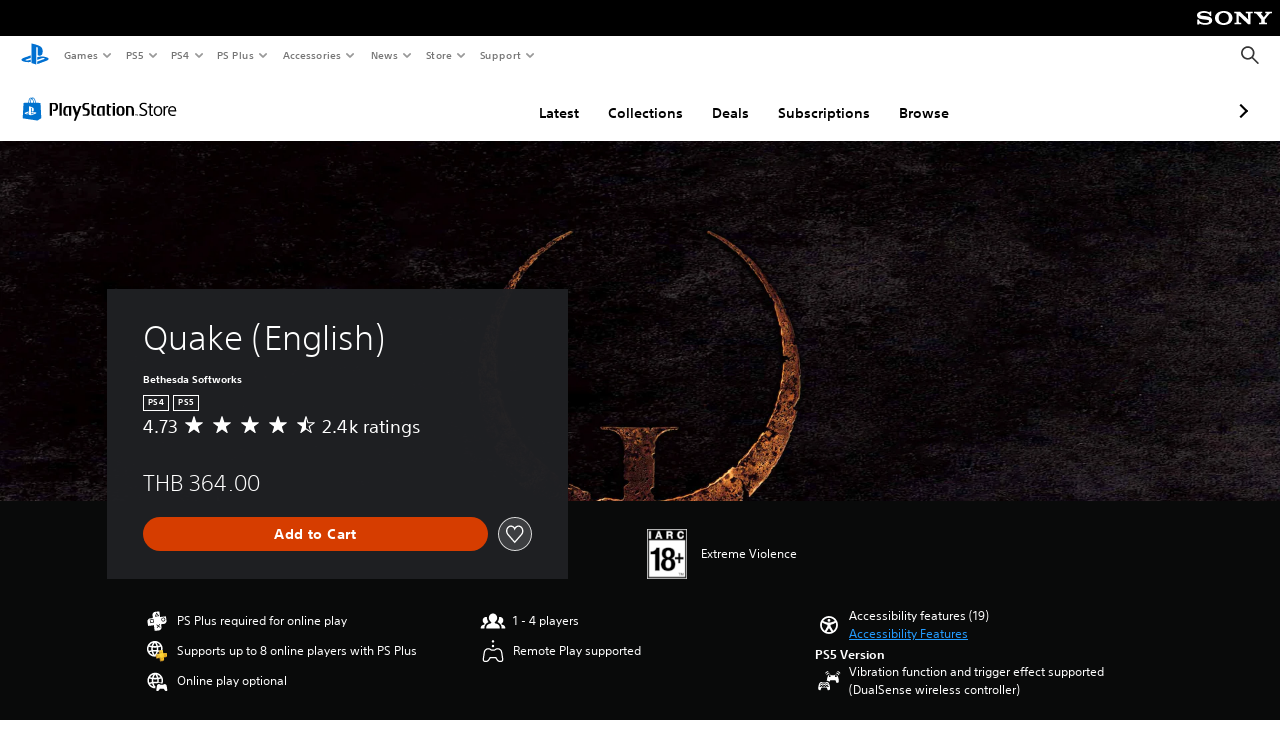

--- FILE ---
content_type: application/javascript
request_url: https://web-commerce-anywhere.playstation.com/cRW-AK/B1yXi/pAMiD/0yeh/EV9itL0D1z6QGVG1f3/d2pDGSk/RgcvJ3YV/DAEC
body_size: 181997
content:
(function(){if(typeof Array.prototype.entries!=='function'){Object.defineProperty(Array.prototype,'entries',{value:function(){var index=0;const array=this;return {next:function(){if(index<array.length){return {value:[index,array[index++]],done:false};}else{return {done:true};}},[Symbol.iterator]:function(){return this;}};},writable:true,configurable:true});}}());(function(){NN();OGK();l9K();var Ez;var A7=function(cD,jk){return cD*jk;};var Fs=function(MO,jQ){return MO<<jQ;};var sQ=function(){return ["\x6c\x65\x6e\x67\x74\x68","\x41\x72\x72\x61\x79","\x63\x6f\x6e\x73\x74\x72\x75\x63\x74\x6f\x72","\x6e\x75\x6d\x62\x65\x72"];};var cQ=function(m1,EQ){return m1==EQ;};var m6=function(r6,kO){return r6===kO;};var hf=function(){if(Ez["Date"]["now"]&&typeof Ez["Date"]["now"]()==='number'){return Ez["Math"]["round"](Ez["Date"]["now"]()/1000);}else{return Ez["Math"]["round"](+new (Ez["Date"])()/1000);}};var gL=function(cG,FA){return cG<=FA;};var ks=function(M6){return +M6;};var R,Lg,VN,UW,DU,MU,gZ,AR,TY,sK,j3;var UO=function(Xf){var Rr=1;var qc=[];var br=Ez["Math"]["sqrt"](Xf);while(Rr<=br&&qc["length"]<6){if(Xf%Rr===0){if(Xf/Rr===Rr){qc["push"](Rr);}else{qc["push"](Rr,Xf/Rr);}}Rr=Rr+1;}return qc;};var D6=function(Xb,Rb){return Xb!==Rb;};var Z1=function(){return [];};var bO=function(jC){return void jC;};var P1=function(qD){return Ez["Math"]["floor"](Ez["Math"]["random"]()*qD["length"]);};var I1=function(OG,bQ){return OG&bQ;};var zc=function(Mk){if(Mk===undefined||Mk==null){return 0;}var cs=Mk["replace"](/[\w\s]/gi,'');return cs["length"];};var H1=function(){return kA.apply(this,[mR,arguments]);};var Dk=function(){return VI.apply(this,[fY,arguments]);};var Br=function(){return fG.apply(this,[dX,arguments]);};var bk=function(MC,Pc){return MC in Pc;};var gc=function(F6){var gk=['text','search','url','email','tel','number'];F6=F6["toLowerCase"]();if(gk["indexOf"](F6)!==-1)return 0;else if(F6==='password')return 1;else return 2;};var Nk=function(){return VI.apply(this,[Rz,arguments]);};var jI=function(qA){if(qA==null)return -1;try{var hr=0;for(var zk=0;zk<qA["length"];zk++){var ff=qA["charCodeAt"](zk);if(ff<128){hr=hr+ff;}}return hr;}catch(V1){return -2;}};var JL=function(){return fG.apply(this,[G5,arguments]);};var XL=function(Rt,J1){return Rt-J1;};var GC=function(RL,mf){return RL>>>mf;};var Eb=function(){Gc=(Pz.sjs_se_global_subkey?Pz.sjs_se_global_subkey.push(rI):Pz.sjs_se_global_subkey=[rI])&&Pz.sjs_se_global_subkey;};var C1=function(zC,rD){return zC!=rD;};var g1=function(rs,AQ){return rs[Vc[OD]](AQ);};var Lf=function(kr){return -kr;};var vG=function(BI,cr){return BI^cr;};var SZ=function(Kf){return Ez["unescape"](Ez["encodeURIComponent"](Kf));};var fQ=function qr(d7,O7){var nt=qr;for(d7;d7!=fg;d7){switch(d7){case OU:{lk=Of-k1+Ks*gA-vL;hb=k7*X1*t7-Ks;zG=gA*Of-OD+Hb-t7;PD=Hb*Of+lr*Ks-f6;d7=s3;Nc=Of*gA+X1-k1-lr;c6=k1*lr+k7-Hb-Ks;}break;case dX:{XQ=Ks*gA+OD*k7*f6;S6=k1*gA-f6-Hb+lr;d7-=cN;qk=Of+lr*Ks*f6-k1;zf=OD*t7+gA*vL;}break;case BR:{wO=Ks*lr-Hb-k1+f6;UL=gA*Ks-vL*Of;LI=lr*OD*X1+f6*Of;d7+=LX;Zt=Ks*k1*vL-Of-lr;W6=Of+gA*OD*f6;}break;case OY:{sC=Ks+k7*X1*Of*k1;FI=Hb+t7*k1*OD*f6;WO=t7+k1+gA*Ks+lr;NO=Of*vL*X1-t7;r1=X1*Of+gA+k7-t7;dk=t7*gA+Hb-Of-k7;Ob=Of-OD*Hb+f6*gA;d7=zJ;wA=vL*gA+lr+k7-f6;}break;case In:{gf=vL*gA-Hb+k1*Ks;d7+=zW;UG=Hb-lr+t7+Of*gA;Ls=k7*Ks*OD+vL;Tf=vL*gA+Of+k7-X1;GO=X1*lr*k1+OD-Hb;Mr=Of+X1+lr*k7;}break;case wN:{return RD;}break;case gW:{Ik=t7*gA-k7+Hb+Of;rb=Ks*X1+f6*vL*lr;WL=Ks+vL+k7*gA+X1;St=k1*Ks*vL+f6+t7;fk=Of*f6-Hb+vL*lr;z6=Hb*OD-k7+t7*vL;B1=Hb-X1+t7*lr*f6;Fc=t7*k1*vL+X1*Of;d7+=pM;}break;case EZ:{Kt=t7*Ks+vL*lr+Of;Yf=Ks*Hb-X1+k7*gA;Kk=Ks+OD+t7*vL*k1;d7+=wM;Ab=f6*k1*lr-vL-OD;lb=OD*lr*k1-vL-Of;CO=gA*Ks-Hb+Of*f6;}break;case Sg:{It=f6*k1*k7+X1+gA;d7+=ON;X6=f6*Of*Ks+vL+gA;bb=k7+k1-OD+gA*Of;Pb=Of*t7*vL-k7-f6;Ac=Hb+OD+t7*lr-f6;}break;case wY:{Qf=Of+X1+k7+Ks*lr;tC=X1*gA+OD*lr+k1;OA=OD+gA+X1+lr*k1;rG=t7-Hb+k7*gA+vL;Bt=k1*gA+Ks-OD+Hb;q6=X1*gA+k7+t7-k1;IA=vL*Of*k7+f6*Ks;xr=gA*vL+k1+lr+Of;d7+=Vg;}break;case BY:{qZ=X1+gA+vL+t7*k7;YC=Of*k7+vL*Hb*k1;pC=t7*vL+Ks+lr-Hb;lf=Hb+OD*k7+gA*vL;CQ=k1*Of*X1-Ks*k7;B6=Ks*gA-k7+vL*k1;A1=k1+lr*Hb*Of*k7;d7+=k9;}break;case PK:{UA=k1*t7*vL-Of-Hb;GL=gA*t7+X1*k1-lr;TD=X1*lr*Of+Ks+k7;d7+=EM;U8=X1+Ks*vL*t7-k1;Zv=t7-X1+vL*lr;m2=vL*gA+k1*X1;WF=Hb*k7*gA+t7;}break;case tZ:{Gc.push(WE);W4=function(d8){return qr.apply(this,[XM,arguments]);};d7=fg;fG.apply(null,[j3,[j4,xE,xS]]);Gc.pop();}break;case QX:{d7=Cx;rv=vL+gA*X1-k7;lV=gA*vL+t7+OD*Ks;S8=k7+Ks*lr+gA;Mp=vL*k1*k7-X1;}break;case FJ:{MT=t7*k1*X1-OD+gA;cE=OD+Ks*lr-Hb-X1;MF=k7-vL+Ks*gA-lr;d7=xR;hv=gA*Ks+k7+t7+lr;I8=OD+vL*gA+Ks-k1;v0=gA*Of-Hb-k7*k1;}break;case w:{dV=gA*vL+k1+Ks+lr;mF=Ks*gA-OD-Of*k7;lT=Ks*gA-X1-OD*Of;q0=X1*vL*Ks-OD*Hb;jp=t7*Of+lr*k7+OD;fV=lr+gA*X1+Of-vL;F2=Ks*Of*t7+k1*X1;d7+=QM;}break;case kN:{Ks=Hb*k1-f6+OD;k7=OD+Of*Hb-f6;vL=Of-f6+k7;t7=Hb*Of+k7+Ks-vL;gA=vL*t7*Hb+k7+X1;d7-=Rn;lr=t7*f6+X1+k7+OD;}break;case UM:{dv=OD*X1*f6+vL-k7;pT=X1*vL-t7*Hb+OD;ml=f6*vL+X1+OD*Hb;ZH=k1*t7+Of+f6+Hb;D0=X1+vL+t7*f6+lr;d7=qM;vF=Hb+vL*Of+k7+k1;}break;case GW:{return M4;}break;case LX:{G2=k1*gA+k7*Hb*vL;k2=X1+OD+Of*gA-lr;c2=lr*f6+X1+k7+t7;nm=k7*Of*vL-Hb+k1;Lp=f6*X1*gA-lr-Hb;d7+=sR;Q4=vL*gA-lr+OD-k1;}break;case OM:{hE=k1*gA+f6*Hb*Ks;NF=lr+gA*Ks+f6;l0=t7*gA-Hb-Ks;d7-=AN;IS=Ks*gA-X1*lr;sv=vL*k1+f6*lr;dS=gA-Of*Hb+OD+lr;}break;case OJ:{AP=Hb*Of+f6+vL*t7;d7-=Og;j8=f6+t7+k7*X1*OD;Im=lr-Hb+k7*OD;T4=Of*f6*vL-X1+Ks;}break;case BW:{TP=lr*Ks+OD-Of+k7;f8=Of*X1*Ks+gA;vP=gA*f6-Of+k1+OD;fE=gA*OD+k7-Ks+k1;d7-=Vx;}break;case JN:{jj=gA*vL+Of+k1+t7;J4=Ks*gA-lr-Of*f6;FV=k1*lr+X1*gA;d7-=FJ;xl=gA*Of-k1-Ks*k7;ZB=Of+vL-X1+gA*OD;vS=t7+X1+gA*vL-lr;}break;case N:{TO=f6-X1+k1*gA;US=Hb+lr+gA*k1-OD;Xj=lr+gA*k1;Rv=gA*Of+lr-k1-vL;sl=Of*gA+vL+OD*lr;d7+=wg;}break;case wx:{LV=Ks-Hb+vL*t7-k7;QT=t7-X1+gA*k7+Hb;d7=Fz;P0=t7+lr+f6*X1*gA;h8=t7+Ks-vL+gA-k1;Ql=Ks+f6*vL*X1-OD;}break;case A9:{CP=gA*k7-X1-t7*OD;FB=X1*gA-f6+t7*k7;UE=gA*Ks-f6+X1;rE=k7*f6+Ks*t7*vL;Zd=vL*X1*t7+Ks-Of;d7=ZX;lP=k1*gA-Hb+t7-vL;bp=Of*t7*vL*Hb+f6;}break;case Cx:{CE=Of*t7*Ks+k7-k1;XE=X1*gA+k7*vL;S0=X1+Ks*gA-lr*Of;Fp=gA*X1-k1+t7-Ks;d7-=FY;IP=lr*t7-X1+Ks;ZF=Ks*gA+Of*Hb*vL;}break;case s3:{Ij=X1*vL+k1*gA+k7;x0=k7+gA*vL+k1+X1;Pj=OD+gA*X1-f6*Hb;H8=vL*f6*k7*k1+OD;Yl=vL*gA-lr-Ks-Of;d7=rM;Rj=k7*gA+lr+Of*OD;}break;case tU:{B2=X1*Hb*gA-k1+lr;sV=lr+Hb+k1*gA-k7;d7=X9;xB=lr+Ks+gA*X1+f6;EO=Of+OD*t7*k1*f6;RH=X1*lr*k1+t7+k7;rP=k1*OD*Ks+X1*gA;Av=Of*gA+X1*k1-k7;xP=X1-Hb+k1*lr*f6;}break;case sJ:{U0=gA*Of+t7+k1*k7;MH=Ks+vL+Of*gA-f6;L4=k1*gA-lr+Of*Hb;d7-=Hx;CF=Ks-Hb+k1+gA*k7;wd=Ks*lr+gA-Of+k7;rj=vL*Hb*lr-Of*X1;}break;case T9:{d7=fg;for(var tj=WB;k0(tj,DE.length);++tj){DF()[DE[tj]]=GF(XL(tj,Ks))?function(){return G8.apply(this,[sg,arguments]);}:function(){var ZV=DE[tj];return function(FS,mB,Kd){var Np=WS.call(null,GF(GF([])),mB,Kd);DF()[ZV]=function(){return Np;};return Np;};}();}}break;case Sx:{pO=t7+Ks*gA-Hb+Of;P8=Hb+f6*X1*gA+vL;kE=gA*Of+t7-k7-Ks;NP=k7*gA-vL+k1-Of;qF=X1*gA-Ks+t7-Of;d7+=dK;XV=f6+OD*Ks*X1*k7;xH=gA*vL-f6-X1+k7;VF=OD*X1*f6*lr-vL;}break;case H5:{dH=OD-k1-vL+Of*gA;d7+=MZ;pV=k7+gA*Of-f6-X1;Jm=Of-Ks+t7*k7*OD;dj=t7-X1+f6*lr*Ks;KH=OD+t7*Ks+f6*k7;H2=k1*t7*Ks-OD-f6;}break;case Tz:{XF=gA*k1-t7+Hb-lr;nV=gA*t7-k1*Of+lr;Vp=Ks+t7+lr*k7*f6;Uv=Hb+gA-X1-k1+lr;d7=kM;D2=Of+k1*gA-vL*k7;EB=X1*t7+vL*lr-f6;}break;case L3:{vl=OD+f6*k7*lr+Of;d7=A9;NT=Of*gA+Ks+lr*Hb;TH=f6+Ks*gA+t7-lr;q4=lr*Ks-OD-vL-X1;M0=lr*Hb+gA*OD+t7;rd=Hb*k1*gA-Ks+Of;Jl=Ks*gA+X1*k7;Yj=vL+gA*k1-t7-Ks;}break;case I9:{Dm=OD+gA*vL-Of-k1;q2=k7+gA+vL*t7*k1;XP=vL-k7+lr*t7+X1;d7-=jM;zH=k1*gA+t7+Of;}break;case EN:{d7=HU;vp=gA*k7+Hb-Ks-k1;zV=gA*Ks+vL+t7-OD;Q2=Ks*Hb*f6*Of*X1;Y4=k1+gA*k7+lr;}break;case b5:{fd=Of*lr-OD-Ks*vL;Gp=k1-vL-t7+gA+lr;d7+=E;TV=OD*vL*Ks+k1;GV=k7+Ks*gA-lr;gH=OD+lr*f6*k1-Of;n4=k7*t7+k1-X1+lr;PV=Ks+lr*t7+k7*f6;}break;case Fx:{fS=gA+k1*k7*vL-Hb;S2=k1*gA-lr-f6-t7;MB=vL+Ks+lr*k1+X1;d7+=MZ;rl=Hb*gA*vL-Of-t7;}break;case EM:{d7+=LK;GS=t7*vL*k7-f6+Of;VH=OD*lr*vL-k7+k1;bl=k1*vL*t7+X1;z0=Ks*k7-Hb+gA*k1;NS=t7*k1+f6+vL*gA;kd=vL*OD+k7*lr+Ks;f2=vL*OD*lr-Ks+k1;}break;case KZ:{d7=w5;VE=Of-k1+lr*k7*X1;FO=vL*lr+Hb+k1+X1;dB=f6+Of*lr*k7-OD;Lj=gA+t7*Hb*lr-OD;ql=X1+k7*vL*Of+Ks;}break;case fz:{m4=k7*gA-f6-Of*OD;nj=t7*lr*OD+Of+X1;AH=Ks*k7*t7*Hb+X1;r2=X1*gA+Ks*Hb;IV=t7*lr*f6-Hb+k1;IH=gA*Ks-Hb+OD*X1;d7=AJ;N0=Ks*gA-t7-Of-k1;}break;case dY:{SF=t7*gA+f6-lr*Ks;Q0=t7*k1*OD-Hb+k7;d7-=GJ;JS=X1*OD*Of*t7-lr;dE=Of*k1*t7+X1*f6;O2=t7*vL*X1+OD-k7;b0=t7*k7+Of*gA-Hb;LE=OD+k1*lr*f6+X1;WH=lr*OD*vL-Ks-Hb;}break;case LY:{xV=OD*gA+lr+t7*k7;CS=k7*X1*OD*t7-Ks;NB=vL*k1*t7+Ks-OD;d7-=JM;bH=Ks+OD*k1*t7;B4=Of*gA-k1-Ks-OD;}break;case N3:{BF=OD*gA-lr-Of-k1;AV=Hb+lr+vL*t7;d7=rx;f0=Ks*gA-f6-t7*X1;hH=k1+gA*Of*Hb-f6;EH=k1*lr-f6-OD*Of;rp=t7*Ks-X1+k7+k1;}break;case T:{X2=gA+Ks+X1*lr;Zp=OD*lr*vL-Of*Hb;vT=vL+lr*X1-Of+gA;Bp=Hb-k7+OD*gA;Yp=Hb+gA+k1+lr*vL;d7+=HY;Dd=Ks*OD*k7*Of+lr;}break;case YW:{P4=gA*k1-t7-Ks+X1;d7=Hz;cp=gA+OD*f6;cF=k1-vL+Of+gA+X1;GB=k7+vL-OD-X1+gA;c0=Ks*OD+gA-Of-t7;c4=X1*lr-Ks-f6*k1;}break;case tn:{d7+=QW;g4=Of+Ks*lr+OD-k7;zF=lr*Ks*OD-t7-k7;RV=k1*gA-f6+X1-vL;t4=k1*t7+Of*gA+f6;}break;case tg:{var DE=O7[UW];d7=T9;W4(DE[WB]);}break;case Fz:{KE=f6+lr*vL+gA*X1;SS=lr*f6*vL-k1+Of;bm=X1+t7*k1+Of;O0=vL*gA+Ks+OD-Hb;RE=vL*gA-OD-t7;pF=Ks*Hb*f6+lr*t7;d7+=OX;}break;case lx:{Em=Ks-Hb+gA*k7-lr;PF=OD+t7*k7+k1*gA;kS=OD*Of*Ks+gA;d7=dJ;K4=k7*Of*OD*vL+k1;bT=gA*f6*X1-t7*Of;mV=X1*Of+k7*lr*f6;Mm=t7+gA*Ks+vL;Yd=Ks*lr-t7-X1+vL;}break;case AR:{FE=lr+gA*k7-Of-Hb;d7+=Fz;DT=vL*Ks*Of+k1;m8=f6*vL+Of+OD*gA;fp=X1+Hb+f6*gA+Of;UH=vL*k1*t7+OD-Of;}break;case wn:{d7=BK;LH=Of+X1*gA-lr-Ks;R0=vL+Ks+k1*lr+gA;Ll=gA+vL*k7+lr-k1;sp=lr*f6*k1-Ks*X1;Mv=t7+vL+lr*Of-Hb;Uj=lr+OD*t7*k7-Hb;}break;case mY:{CH=OD+Hb+lr*k7-Ks;d7=gW;KP=lr+k1*vL*f6-X1;fH=t7+lr*Ks+k7;V8=X1+k7-Hb+Ks*vL;L8=vL*f6*k1-Hb+gA;W8=t7*k1+Ks*gA;}break;case ZX:{z4=k1*gA-OD+vL-lr;d7=PK;Km=gA+t7*lr+vL;AF=gA-Of+lr*k7*f6;cP=OD+t7*Ks+gA*vL;gj=lr*Hb*OD*Of;sj=OD+gA*k7-Hb-lr;}break;case qY:{Cv=Ks+gA-vL+lr*Of;vH=f6*t7*X1*k7-gA;gm=Of*t7*Ks+gA*X1;xm=vL+k7*gA+f6-t7;ET=k1+Of+gA*k7-vL;d7=T5;}break;case Jg:{qS=X1*gA-f6+Ks-t7;d7=RJ;JH=gA*vL-Hb+k1*t7;MS=X1+OD*gA-lr-t7;g8=OD+Ks+k1*gA;Y8=f6+k7*gA+X1+k1;}break;case gR:{SP=k1*gA-Ks*k7+X1;Ad=Of-vL-Hb+lr*k7;Xl=vL+lr*Of*X1;d0=gA+vL-Of+Ks*lr;d7+=sK;qV=gA-X1+vL*Ks*Of;J2=OD-vL*f6+Of*gA;gd=gA*Of+k1*X1+OD;Ev=OD-k1-lr+Of*gA;}break;case R:{YB=Hb*k1-X1+Ks+Of;ZT=X1*t7-Ks+k1;nS=Ks*t7-Of-lr-k1;d7=UM;Iv=X1*vL+OD+k1*f6;zT=k1+OD+Ks*X1-Hb;}break;case qN:{tV=k7*gA-f6-vL;wF=lr-f6-t7+vL*gA;C4=Of-X1-vL+t7*gA;d7+=Mn;K2=k7*t7+gA*OD;}break;case lR:{var Ld=wB([],[]);d7+=R9;var Ip=pE[Vj];for(var t8=XL(Ip.length,Hb);mS(t8,WB);t8--){var BE=HF(XL(wB(t8,sd),Gc[XL(Gc.length,Hb)]),LS.length);var r4=g1(Ip,t8);var lj=g1(LS,BE);Ld+=fG(YN,[I1(nv(I1(r4,lj)),A0(r4,lj))]);}}break;case DN:{O4=t7+X1+OD*lr*vL;Pv=OD*Of*lr-Hb;Ap=f6*Ks*k1*OD-k7;A2=Of+OD*vL*t7;sH=gA*X1*Hb+t7-Ks;j0=OD-X1+gA*vL+t7;Qj=gA*f6+Of+OD*t7;d7=dY;}break;case HZ:{F8=f6*gA-lr-Of*OD;cB=f6+k7-k1+gA*Ks;T8=gA*Ks*Hb-Of-vL;d7=In;Sv=t7*gA-k1-k7-OD;}break;case wK:{d7+=XN;pj=lr+vL+gA*Of+Ks;bj=X1-vL-lr+gA*k1;Ml=Ks*t7+gA*OD+lr;IE=vL*k7+OD+Of*gA;g2=gA*vL+Hb-k1-Of;E8=gA+lr*vL-k7;HS=Hb+X1*gA+k7*Ks;w0=gA*OD+Ks+Of*vL;}break;case nR:{DP=vL*OD*k7-Of*k1;Om=vL*t7*k7-gA-f6;d7=kJ;zm=gA-Of+lr*Ks*Hb;GP=Hb+vL+t7*lr+k1;KS=lr*OD+t7+X1*gA;Dl=t7*lr-k1-k7+gA;}break;case fY:{tT=X1+Of*lr-k1+f6;Hv=lr*Ks+X1-t7-Hb;EP=gA*vL-OD+Of*k7;d7-=A9;TS=Ks*OD*f6*k7+Of;LF=Of+lr*Ks-Hb+OD;AT=lr*X1*k1-Hb+t7;}break;case IW:{VP=vL*Ks*Hb-f6;Y0=Ks-t7+OD*k1*X1;vm=vL-k1-Ks+X1*t7;d7=x3;lS=t7*f6-k7+X1+Of;}break;case QY:{UV=gA-f6+X1*Ks*k1;HT=vL+gA*k1+X1*Of;d7-=Z3;cv=lr*t7+Ks+OD+gA;c8=t7*k1+gA*Hb*vL;jT=lr+gA*Ks+k7-vL;Dj=X1*Of+OD*vL*lr;}break;case Hn:{Sp=t7+lr*Of+k1;Pm=Ks*t7*vL-Hb-k7;N8=lr*t7-k1+gA;HE=vL*Of+k1*f6*t7;Vl=k7*lr-f6+OD-X1;d7=Sg;jl=vL*gA+X1+k1*k7;}break;case MW:{HH=gA*f6-k7-t7*Ks;KT=f6+OD*X1+lr*Ks;M2=X1-gA+Ks+k1*lr;d7=OY;mm=gA+OD-f6+Of+vL;l8=lr-k7+gA*vL+Of;}break;case J9:{z8=vL+Ks*Of+gA*k1;rH=lr-X1-vL-Hb+gA;d7+=M9;Z0=gA+t7+Of+vL-X1;tP=k7+gA*vL-X1;}break;case RJ:{Gv=Ks*lr-f6-t7+gA;mO=k1*t7+gA*Hb*Of;d7=Yz;wH=gA*vL+f6-Of;Z4=Of*gA+Hb-k1-X1;Md=k1*lr+OD+Hb-Of;kV=lr*Ks-X1*t7;}break;case r9:{d7=zY;nd=X1*lr*Of-Ks-OD;PS=t7*gA-lr*Hb+X1;w2=X1-k1+gA*k7;xv=OD+gA*Ks+X1*k7;HB=Ks+X1*lr+k7*OD;}break;case Cn:{d7-=W5;Cj=X1*k7+lr+Ks-Hb;jB=k7+vL+Of*t7;Lv=Of-f6-vL+t7*Ks;J8=vL+Ks+X1+lr+f6;fF=X1*t7+f6*k1+Hb;Pl=lr+X1+OD;}break;case bU:{d7=f9;Ym=Of*OD+f6+k1-X1;QB=Ks*vL-Of*t7-k1;EV=f6+Of-OD-Hb+vL;Xm=lr+t7+k7*Hb+Of;j2=Of-k7-X1+Ks+t7;KV=t7+OD-f6;}break;case IY:{var Wp=O7[UW];var jH=wB([],[]);for(var Il=XL(Wp.length,Hb);mS(Il,WB);Il--){jH+=Wp[Il];}return jH;}break;case zN:{W2=X1*lr*k7-k1-Of;qm=X1*gA*f6-vL;I4=t7+Of-Ks+lr*k1;V2=lr*OD*k1+vL-k7;Tl=k1*gA-OD*t7*X1;vv=t7*Hb*lr+X1*OD;d7=E3;pv=t7+k1*gA;Y2=lr+k7+OD+gA*vL;}break;case EJ:{d7-=NY;T2=OD*vL*lr+k7*t7;VB=vL*k7*Ks*f6+gA;AS=gA*X1*Hb+Ks*t7;wm=Ks*lr+gA*k7+t7;SO=Ks-k7*Of+gA*k1;LB=lr*t7+OD+f6*X1;}break;case sZ:{d7-=VW;dF=X1*t7+k7*gA-OD;C8=vL-Of+lr*k7+X1;Gj=k7*lr*Hb*f6-X1;z2=X1+gA*k7+t7+OD;IF=gA*OD*f6-t7+X1;}break;case fJ:{YV=t7+X1-k1+gA*Of;gV=gA*f6+Hb+k7+vL;d7+=c3;TB=OD+t7*k1*vL;n2=f6+k1+Ks*lr;}break;case Hz:{Sm=k1*OD*vL-f6-Hb;d7=IK;bB=Of+k1+gA-Hb;Ep=gA*vL-f6-lr-OD;Wv=gA-OD+Of*k1;}break;case RM:{qp=Of+k7*gA+Ks*OD;H0=gA*k7-lr-t7-Ks;jv=Ks+k7*k1*Of-t7;d7+=r5;ZP=t7+X1+Ks*gA-k7;}break;case zJ:{Cl=lr+Of*Ks*vL-k7;X0=Of*gA+f6+lr;Pp=Ks*X1*k1*f6+gA;d7+=cK;Xd=f6*Hb+gA+k1+Ks;cT=Of+gA*k7+OD+k1;p8=t7+gA*Ks*Hb-Of;}break;case Mz:{d7+=OW;E0=Hb*lr+vL*k1*t7;tE=k7*gA+Hb-lr+k1;Al=X1*OD*Of*Ks-vL;IT=f6*OD*lr+gA+vL;}break;case g3:{d7=r9;wS=t7*k7+f6+OD*gA;sF=Hb+gA*X1+lr;P2=k1*gA-f6*X1-t7;HP=t7*k7+lr*X1+Ks;U4=OD+f6*lr*t7-vL;}break;case x5:{Z2=X1*gA+Of+Ks+lr;Xp=X1*gA-OD+Of+Ks;A8=vL+lr+f6+k7*gA;fT=OD+f6+Ks+Of*gA;km=vL+gA*k1+OD*Of;d7=JN;LP=lr+vL*k7*t7;}break;case lK:{kP=Of+gA*vL+Ks-Hb;mj=lr+k7*t7*k1+f6;zj=lr*vL-k7-t7+Ks;Nj=t7+Ks*gA+OD*Hb;Fm=k7*lr-X1+t7+Of;Q8=OD+Ks*k1*vL-k7;d7+=m9;}break;case YR:{wj=k7*f6*Ks*vL+k1;G0=Ks*X1+gA*Of-vL;d7+=sY;C0=Ks*t7+X1+OD*gA;TF=Of+k1*lr+t7-Hb;hP=Hb*t7+lr*k7+OD;}break;case mK:{QH=vL*k7*Ks-t7-k1;r0=f6*Of*lr+vL+t7;El=lr+k7*gA+Of;Jj=lr*Ks+vL+t7*X1;qP=t7-f6-X1+gA+Ks;Dp=t7*Ks*vL+k7;Sj=lr*k1-X1+Of-Hb;m0=Of*OD*k1+k7+f6;d7=MW;}break;case YN:{d7+=qR;var jS=O7[UW];var NE=wB([],[]);for(var pm=XL(jS.length,Hb);mS(pm,WB);pm--){NE+=jS[pm];}return NE;}break;case NW:{fm=gA+Of+t7*k7+f6;Nd=k1*Ks*OD*Hb;d7=fK;MV=gA-X1+f6*lr*t7;Rm=t7-k1+Hb+Of*lr;ST=X1+k7*Hb*Of*t7;gS=X1+Ks*t7+gA*f6;}break;case w5:{d7=OU;OV=gA*Ks+X1+t7*OD;QV=k1-f6+gA*vL+t7;SV=k1*Ks-f6+vL*gA;PP=Hb-k1+X1+Ks*gA;tB=gA*OD-k1+Of;}break;case g5:{wl=lr-t7+OD*Of*X1;Gd=Hb+X1*gA+lr+f6;W0=Hb*vL*gA-Of;d7-=Ig;wE=vL*X1+Ks*k7+gA;CV=gA*t7-Ks+f6;B0=X1*gA+t7-lr+Hb;Rp=lr*t7-OD-k7+k1;zS=OD-Hb+f6+lr*vL;}break;case kM:{OP=vL*lr*OD-k1*Hb;tp=OD*k1*Of*X1;d7=mK;IB=Hb+lr+vL+f6*gA;vO=V8+IB+Kp;RB=k7*gA+Of*t7+lr;FH=X1-Ks+Of*lr+f6;}break;case pW:{wp=f6*Hb+k7*gA-k1;Qp=lr*X1*k1*Hb-t7;d7=KZ;s8=Hb+Ks*X1*lr-gA;L2=gA*k7+OD*f6*t7;PO=lr*OD*Ks-k7*Of;bV=vL-lr+k7*gA*Hb;}break;case Yz:{K0=OD+t7*k7*Hb*Ks;d7=dX;Z8=t7+vL*gA+f6+Hb;JV=lr+gA*Ks+OD*vL;XT=gA*t7-lr-Of;Qd=X1+lr*OD*vL-k1;WT=gA*Ks-k1+vL*X1;Wj=t7*gA*Hb-f6-lr;}break;case TW:{Ej=k7*gA+k1+Ks*Of;Fj=X1+t7+Of*gA+k1;qT=vL*OD*lr+gA-Of;d7-=sX;xd=Of*Hb*t7*k7+lr;Qm=Of+gA*vL-OD*f6;}break;case TN:{Kj=k1*gA-X1+Of+OD;qj=gA*k1+vL*k7-f6;nH=k1*lr+f6+Of+k7;dO=k7*X1+t7+k1*gA;gP=Ks*k1+Of*gA+k7;l2=k1*OD*lr+gA*f6;d7-=M9;}break;case vX:{UB=t7+k7+gA*OD+f6;FP=Of+Ks+vL+X1*gA;LT=Ks+k1*gA-OD;d7+=qR;zp=vL*Ks*k1-k7-Of;dP=X1*gA+lr*f6+k7;YT=Of+gA+lr*Ks;XB=gA*Of+lr+k7*OD;sT=OD*lr*k7-gA+X1;}break;case K9:{kp=Hb+Of*k7+lr+OD;Lm=vL+f6+OD+lr+t7;OE=Of*k1+Hb+f6;cl=t7+lr-OD+f6+X1;mv=Of*Ks-OD+X1+t7;RT=Hb*t7+k7+lr+OD;d7+=Y5;X8=lr+k1-X1+f6+k7;}break;case kX:{d7=x5;PE=k1*lr+vL*t7;bP=k7-lr+OD+k1*gA;VS=X1+Of*gA+lr*k1;Up=t7*lr-X1-vL;vB=k1+f6+k7*Ks*t7;Mj=X1*gA+t7+lr*f6;}break;case mU:{B8=OD+t7*k1*k7-X1;x2=gA*X1+Ks-Of-vL;lv=lr-f6+t7*k7*k1;Hj=lr*Ks+Of*OD*k7;d7+=Wg;}break;case QU:{hS=lr*k7+Of+t7;Zm=Ks*k7+OD*gA+lr;vj=Of*X1*k7*Ks;O8=k7+Hb+lr*t7*f6;J0=gA*k7-vL*k1+t7;A4=vL+X1*k1+gA*Ks;d7=Sx;}break;case VK:{bS=vL-lr+t7*gA-f6;hV=gA*OD+lr*Of-X1;qv=Ks*lr+k7*k1*t7;wP=k1*gA-k7-Of-X1;Ud=X1*Hb*f6*k7*vL;d7-=sn;}break;case ON:{Rl=lr*f6*Ks+gA+X1;jE=k1*Ks*t7-Hb-k7;pS=Ks+Hb+k7*gA+k1;ll=gA*vL-lr+Of*Hb;tS=X1+lr*t7-gA+Ks;d7-=sg;Wl=gA*vL-lr+f6*k7;kB=k7-f6+t7*OD*vL;QF=gA*vL-t7*k1-Of;}break;case BK:{WV=X1+vL*gA-t7*Hb;lB=lr*OD*t7-k7-k1;GH=gA*X1-lr-Ks+k1;I0=Ks*gA+OD-k1*k7;d7=gU;hj=X1*Ks+k7+lr-vL;tm=t7*gA-Of*X1-Hb;}break;case XY:{Bj=gA*X1-t7*Hb;Bl=vL*Ks*k1+t7*k7;RF=t7+OD*vL*lr;tF=f6+gA+k7*Of*k1;RP=f6*lr*Ks+X1;d7+=MJ;}break;case DY:{BP=k7*Ks+t7-OD*Of;gl=Ks+vL-t7+lr-OD;VV=vL*X1-Ks-k1;Hl=k7+Of+f6+vL;d7-=Hn;Fl=k7+Ks*X1*f6+Hb;}break;case b9:{RS=X1+Ks*Of+k1*gA;d7=dz;DS=vL*gA+k7*Of-k1;gp=Of*gA+X1*f6;vV=k7+Of*gA+lr-vL;zB=vL*gA-X1-Of-Ks;qB=X1-k7+gA*vL-lr;}break;case X9:{ZE=gA*k7-vL-X1+Hb;rT=OD-Of+k1*gA+t7;kl=X1*k7*lr;OS=gA*k1+vL*X1*Ks;d7-=T3;YP=Of+k1*vL*t7+Hb;}break;case A5:{bF=gA+vL*OD+t7-f6;d7=Dg;kH=Of-gA+OD*k1*lr;kT=OD*lr*f6-k1*Hb;hp=X1-OD+f6+lr+gA;qE=Ks*Of*Hb-OD+gA;jm=Ks*gA-k1*t7*X1;}break;case CX:{C2=OD*gA+k1*lr+Of;Tp=gA*vL-lr-k1+Ks;Nv=vL*gA-OD-k7*Of;dT=Of-f6+vL*Hb*lr;Aj=OD*gA*Hb+k1*Ks;x8=lr+Ks*t7*Of+X1;d7=XJ;BS=f6+gA+lr*Hb+Of;fv=Of-X1+k1+lr+gA;}break;case En:{sP=X1+gA*vL+k7-lr;ME=Hb+X1*gA+lr+k7;d7=BU;wv=gA*k7-X1*Hb;Vv=gA*k1+vL-X1*Ks;PT=f6+k1+vL*OD*k7;}break;case pJ:{d7-=tN;fl=lr+k1*vL*t7-X1;r8=gA+f6-X1-vL+lr;BH=gA*k7+k1*Ks+lr;pB=vL*gA+Ks*k1;s2=k1*gA-f6*vL-Hb;lm=gA-t7+Of*k1*Hb;}break;case f9:{bd=k1*Hb*k7-OD*X1;D8=X1+Ks+Hb+OD*k7;n0=f6+k1+Of+X1;OF=lr+Hb+Of+OD;T0=OD+k1*vL-Ks;xT=Of+X1+lr+k1;G4=k1-X1+OD+t7+Hb;Bv=Ks+k7*Hb+t7;d7=DY;}break;case bJ:{K8=gA*Ks+Of-t7;nB=Ks-t7+k1*gA+OD;JP=X1*lr*Of+Ks+f6;F0=gA*Of+k7*k1;SH=t7+lr*f6*Ks-vL;Ov=Ks*t7*Of-f6+lr;Zj=X1+lr*Ks-Hb+f6;d7=L3;}break;case s9:{d7+=cN;hB=gA*k1+Of+lr+t7;Qv=t7+Of-k1+vL*gA;Op=f6-lr+k7+Ks*gA;TE=t7+X1*f6+vL*lr;xF=Of*vL*t7+Hb-X1;F4=OD+Ks*gA+lr*f6;}break;case HM:{gv=t7*f6*lr-Ks-k7;JF=f6*Of*k1*X1+Ks;p2=Ks*t7*k7+f6*gA;H4=X1*gA+lr-Ks*k7;TT=X1+Ks*f6*OD*k7;np=f6+gA*vL+Hb+lr;pp=t7*lr+Ks+f6*gA;DB=k1+Ks+gA*Of+vL;d7=TW;}break;case V5:{jP=Of*gA+k7+Hb+X1;Cd=Of*gA+X1+t7;hO=f6*Hb*lr*Ks;ES=f6+k1*lr*OD*Hb;kj=X1*k1*vL+f6*t7;Hm=k1*X1+f6*lr*k7;d7=wK;Um=t7*k7*vL+Of;}break;case n5:{d7=bU;rI=Ks*gA+k1-lr-X1;WB=+[];ZS=Of*vL-OD+Hb+f6;R8=Of*k7+vL-f6*t7;KF=f6*OD+k1+Hb;}break;case pX:{q8=lr*k7*Hb+Of;WP=Hb+Ks*vL*X1-lr;dl=Ks*gA+f6+k7-Hb;d7-=UN;jO=Of-f6+gA*vL;}break;case GK:{YH=X1*k1+lr*t7-OD;wT=X1*gA+OD-Ks*vL;Hp=k7+X1*gA-t7-k1;nF=gA*k1-k7+vL;Fv=k7-Hb+vL*f6*lr;gT=X1+gA*f6+Ks+k1;QE=vL*Of*f6*Ks-Hb;OT=lr*k7*X1+k1+Of;d7+=Y;}break;case T5:{mH=f6+Of+k7*lr-k1;d7+=GY;nE=lr*k1-OD*X1+t7;Cm=k1+vL*k7*t7-Hb;lE=k7*Hb*gA+X1-lr;}break;case XJ:{Tm=k1+vL*OD*Hb*Of;d7=g3;D4=X1*t7+Of*k1*OD;cH=Hb*k1+gA+k7+lr;E4=OD+vL+lr*X1+Of;fj=f6+lr*Of-Ks-vL;YE=gA-OD+k7*vL;v8=Of+gA*vL-X1-OD;}break;case AW:{Kv=vL*f6*lr-k1-Ks;p0=gA*k7+Of+vL*f6;sB=gA*Ks+vL*X1+k7;Am=OD+t7*vL*Ks;tv=f6+vL+lr+gA*Ks;d7=EM;mp=vL*lr+gA+k1*t7;}break;case gZ:{var gF=O7[UW];var RD=wB([],[]);var M8=XL(gF.length,Hb);if(mS(M8,WB)){do{RD+=gF[M8];M8--;}while(mS(M8,WB));}d7+=sR;}break;case D5:{XS=Ks*X1*lr-gA-vL;CT=gA+X1+vL*Ks+OD;hT=gA*k7-X1*Hb-lr;E2=t7*k1+k7+Of+gA;d7=Hn;N2=k1+Ks*lr-f6-k7;k8=vL*f6*k1*OD+Hb;}break;case IK:{V0=gA*t7-k7*Ks*Hb;QS=k1*Hb*gA+lr-k7;SB=X1*f6*vL*t7+Of;vE=vL*X1*k7+f6*OD;d7=vg;UP=k1*OD+vL*t7*Ks;GT=Hb-vL+k7*lr*f6;}break;case CZ:{d7=CX;pP=gA*k1+lr+X1+vL;KB=lr-OD*Hb+Ks+gA;qO=Ks+t7-vL+gA*k1;pH=Ks*k7*OD*Hb-Of;}break;case zY:{hm=lr*OD*Of*Hb+k1;d4=OD*gA+X1-vL*k7;d7+=Oz;EF=k7*Of+gA*X1+OD;cm=Ks+gA*X1-OD+k1;Ul=f6+OD*gA;U2=X1*k7+Ks+lr*vL;QP=k7*X1*lr-OD*k1;BV=lr+Of*k7*k1-f6;}break;case Jz:{zv=f6*X1+gA+lr+k1;GE=OD*lr*k7-t7*vL;MP=f6+t7*gA-Of*k1;d7=g5;Dv=Ks*gA-k1-lr+Of;}break;case TK:{mE=gA+k1*k7*vL+OD;Ol=OD-t7+Hb+k7*lr;d7+=KZ;rm=Ks*k7+lr*f6*vL;lF=Of*X1+gA*k1;}break;case rx:{jF=lr*k1+t7-Of*vL;tl=k1*gA-Ks+Of*vL;Zl=X1*f6*Hb-OD+gA;cS=Hb+t7*OD+Ks*gA;b8=lr+Of*f6+gA+Hb;s4=lr*k7+f6*OD-k1;l4=t7*lr*OD-vL;d7=ZW;}break;case HN:{zE=vL+Ks*gA+k1*k7;d7-=lU;rV=gA*X1-vL-f6*Ks;Xv=t7*lr*Hb+gA*OD;N4=k1*gA+f6+lr+Ks;Vm=k1*X1+Ks*gA;}break;case qM:{lO=t7*OD+k7-X1*Hb;d7=IW;XH=OD-t7+lr+Hb+vL;gB=lr-t7-f6+k7*vL;bE=OD*f6+vL+t7+Hb;mT=lr+Ks*X1-OD+k1;}break;case MX:{d7+=zx;AE=X1*gA+t7+k1-k7;zP=Of*gA+Hb+OD+lr;kF=Hb*vL*lr-X1-k7;v4=f6*Of*gA-Ks-t7;rF=lr+gA*k1+vL*OD;x4=gA*Ks+Of-lr*Hb;}break;case dn:{d7-=ZY;S4=f6+X1*gA+Ks-OD;jV=k7*gA+OD*lr-vL;BB=Of*OD*t7*X1+k7;I2=OD*vL*t7+gA+k7;lp=vL*k1+t7+Ks*gA;Sl=Hb+X1*gA-Ks*Of;b4=gA*vL-Ks+f6*lr;gE=t7*Hb*k1*Ks+Of;}break;case AJ:{NV=vL*Of*k1-lr+Hb;R2=f6*lr*k1-OD*k7;zd=vL*X1*Ks+lr-t7;k4=k7*gA+OD*k1-vL;d7=HM;Cp=t7*Of*k1+Hb-k7;rS=Of*Ks*f6*X1+k1;Wd=Ks*k1*X1*f6;}break;case tY:{VT=gA*vL-k7-Ks*k1;JT=k7*gA+f6-k1*lr;Tj=Hb*k1*gA+vL*Of;fP=gA*Ks+Hb+OD-k1;d7-=zJ;Tv=k7*gA-X1-Of-vL;}break;case x3:{nl=X1+OD*t7-k1+lr;EE=Of*k1+Hb+f6+t7;d7=K9;Rd=Ks+k1+X1+lr-Of;YS=Of+Ks+f6*vL-OD;R4=vL+Hb+f6+t7*k7;}break;case E3:{kv=gA+lr*f6*k7-t7;Wm=Ks*gA+Of*OD*t7;d7-=zX;Gl=t7*lr*Hb-k7;cV=vL*gA+OD*Hb*Ks;Jd=lr-k7+f6*gA;Oj=t7-Of+k1*lr*X1;}break;case L:{d7=mY;Jp=Of+gA+t7+k7*k1;nP=Of+Ks*gA-vL-OD;WE=vL*t7*f6-k7+X1;xE=t7+f6-vL+gA;xS=lr*k1-X1*t7-Hb;sE=OD+Of*gA;FT=lr*Hb+gA;}break;case Ix:{sm=lr*k1+Ks*OD*Of;JE=lr*Ks+Of*OD*f6;UT=X1*k7*k1+gA*Ks;d7=EN;sS=Hb+t7*Ks*k7-f6;}break;case bY:{d7=H5;OH=t7+vL+k7*k1*X1;fB=gA*vL-f6*OD*k1;SE=lr*t7+f6+OD*X1;w4=gA*Ks-OD+t7*Of;}break;case R5:{UF=lr+f6+Ks+gA*vL;d7+=z9;V4=t7+k7+f6+gA*Hb;xj=t7*gA-X1*vL-Hb;wV=t7*Ks*k7-k1*Hb;}break;case pU:{d7-=t5;rB=t7*Ks*f6*Of+lr;DH=Of*Hb*gA-OD;CB=Ks*lr+OD-t7-X1;n8=gA*X1-t7+k7+f6;g0=Ks-OD*k1+gA*k7;}break;case Cz:{FF=Of*gA-Ks;X4=OD*Of-vL+lr*k7;AB=OD*Ks*vL*Hb+lr;YF=gA*k7-OD*X1-k1;d7+=xg;PB=f6+Ks*t7*k1-k7;qH=lr*vL-k7-k1*t7;NH=gA-k7+f6*Ks*lr;}break;case jW:{HV=k7*X1-OD+gA*k1;tH=lr*X1+vL+Of+gA;d7-=rR;OB=Of+Ks*lr*f6*Hb;VO=k1+lr+k7+Ks*gA;}break;case fK:{p4=Ks*k7*vL-k1*f6;Nl=Hb*X1+gA*Ks-Of;d7=En;DV=k7*t7+lr*Ks*OD;Nm=t7*vL+OD*k7*Ks;JB=Hb+f6*Of*Ks*k1;BT=lr*OD+f6*gA;Jv=Ks*lr+OD*vL;}break;case xn:{cj=OD*lr-Of+t7*k7;d7+=sY;L0=Of*gA+Hb+lr-vL;hF=Of*gA-lr+k1-k7;Gm=gA+X1*lr+k1;Yv=lr*X1*k7-Ks+Hb;PH=Ks*gA+f6+k7*X1;}break;case hR:{bv=OD*k1+Of+gA*Hb;d7-=P9;dp=Ks*gA+OD-f6-lr;lH=Of*t7+Ks*Hb*k7;nT=lr*k1-Ks-OD+k7;Kl=OD*lr-k1+Ks-Hb;mP=X1*gA-Of-vL-OD;}break;case C3:{hl=f6*t7+lr+vL*gA;f4=lr*k7*OD-t7;zl=Ks+lr*t7+f6-Hb;Bm=Ks*gA-Hb-k7*f6;qWM=X1+Ks*gA+vL+t7;d7=pX;bXM=lr*t7+f6*OD;kh=k7*gA+X1*lr+Ks;wNM=Of*gA-k1-X1*t7;}break;case EW:{Z3M=k7*OD*lr+Ks;EwM=vL*k7+Of*gA-t7;PWM=t7+Ks*gA+f6*X1;d7=NW;kq=lr+gA+vL+f6*k1;E5M=lr*Of*Hb-k7;qMM=gA+vL+f6*k1*X1;CWM=X1-OD+Of*lr;}break;case kJ:{d7-=QK;OYM=lr*f6*Ks-X1-Of;wYM=vL+k7*gA;sxM=gA*k7+t7*X1*Ks;Kh=lr*vL-k1*k7+t7;}break;case zK:{d7-=lN;O9M=gA*Of+X1*OD;C5M=f6*lr*Hb*k1;DNM=k1+lr*vL-Hb-k7;GMM=vL*lr*f6-k1+OD;SWM=Hb*lr*t7+Of+gA;mnM=f6*gA-k7*Ks+vL;}break;case Ng:{return kA(J3,[Ld]);}break;case fx:{rxM=vL*gA-lr-X1-k1;hXM=k1+f6+gA*vL-lr;zWM=Ks*k7-X1+gA*vL;d7=Jg;b9M=k1+Ks+gA*k7+X1;WzM=gA*k1-f6-k7-X1;th=lr*X1*Ks+t7-gA;}break;case SU:{Oq=Of*Hb*k1*k7*X1;ZNM=t7-OD+Of*gA+lr;A5M=k7*lr+OD;TXM=X1*gA+t7*k1;EzM=k7-OD-t7+lr*vL;PKM=k7*gA-vL-Of-Hb;d7=fx;N5M=X1*Of+Ks*gA+lr;}break;case gY:{d7=FJ;txM=k7*vL*t7-Of+X1;VUM=k7*f6*OD*vL-Of;PxM=k7+t7-vL+k1*gA;kzM=gA+lr*f6*t7-vL;twM=Hb-X1-lr+gA*k1;}break;case HU:{d7=z9;pxM=f6*X1*gA-k1-vL;Gh=t7*X1*OD*k1-Hb;sYM=gA+vL+lr*Ks;nWM=lr*f6+gA*Ks;bKM=gA*t7+vL*Hb-lr;}break;case rM:{zMM=t7-f6*k1+gA*OD;kXM=Of*OD*vL*k7-lr;d7+=fM;Uh=Ks+lr*X1*k1+vL;CYM=gA*k7-Ks-t7+vL;gh=X1*k7*k1+lr-f6;Mh=Ks*OD*k7*k1-lr;YUM=X1+gA*vL-OD+Of;}break;case gU:{NUM=gA*f6-lr-Of;Zq=Ks*OD-t7+gA+lr;lwM=Of+Ks+OD+lr*k1;xwM=Ks*gA-f6*Hb-t7;jRM=gA*t7-k7-k1*OD;szM=Hb-lr+vL*gA-k1;YNM=gA*t7+Hb-lr-k1;d7=zK;XWM=gA+vL+t7*Of*k1;}break;case ZW:{B3M=gA+k1*lr-Of;b5M=OD*Hb*t7+lr;cYM=vL*t7-k7-Of+Hb;JKM=t7*f6*lr+Of;v3M=f6+gA*k1-Hb-vL;JWM=OD-Ks-f6+gA*t7;d7+=bX;}break;case sz:{d7=nK;GNM=Ks*gA+vL*Hb-OD;RUM=X1+vL*gA-Of*lr;RwM=t7*Of*k1-gA-lr;SwM=f6*Ks*lr+X1-Of;}break;case lX:{lzM=gA*OD+lr*Ks-t7;wRM=f6+gA*vL*Hb+lr;fnM=k1*Of+OD+vL*gA;d7+=rZ;VYM=Of+gA*vL-Ks-lr;}break;case z9:{Pq=X1*k7*lr-gA+t7;mRM=Ks+t7*f6*lr+k1;fXM=Ks*gA+k7+f6+k1;d7+=HZ;DMM=Of*gA-vL+t7*lr;}break;case SW:{jXM=Ks*gA-k7+vL*Hb;FJM=OD*k7+f6+Ks*gA;kWM=lr*X1*k7+Ks*Of;EYM=t7*gA-Ks-lr*k7;M5M=vL*Hb*f6+k1*gA;d7=mU;rwM=gA*vL-k1*k7+Hb;}break;case dz:{hxM=t7*gA-X1-k1-vL;IzM=lr*vL*k7-gA*t7;JUM=k7*gA+t7-lr;f5M=Of*f6+Hb+gA*k7;d7+=gJ;JNM=X1*t7+gA*vL-Hb;}break;case dJ:{MRM=lr*t7+Of*vL*k1;jWM=Ks*gA+Hb+k7*vL;SUM=OD+gA*k1+vL+t7;hWM=Ks*gA+k1-vL-f6;d7=T;pUM=vL*gA+OD-k1;vWM=gA*Of*f6-Ks-lr;}break;case MU:{var HJM=O7[UW];sKM.tX=qr(IY,[HJM]);d7=fg;while(k0(sKM.tX.length,Jp))sKM.tX+=sKM.tX;}break;case xX:{KKM=t7*gA-vL-k7;KNM=vL*gA-lr*Ks*f6;VRM=t7+lr+vL+gA*k7;d7-=gg;bYM=X1*t7*vL-gA-k7;}break;case xR:{bh=k1+Hb+OD*gA+Ks;VWM=X1-Ks*OD+vL*gA;d7+=bg;WMM=k1*lr+vL-Of+f6;EMM=t7*X1+lr*vL*OD;q3M=k1*X1+lr*vL;W3M=lr*Of+k7*gA+vL;d5M=Ks*gA-f6-vL+lr;tYM=t7*k1*OD*X1+Hb;}break;case BU:{rnM=Of-gA+OD+lr*Ks;V9M=gA+X1+t7*k1;s3M=vL*Ks+OD+gA;d7+=VN;LJM=t7-Ks*X1+gA*vL;}break;case PY:{HMM=X1+gA*k1+t7*Hb;d7+=Yg;bwM=Hb*lr+t7+k7*gA;c5M=vL*t7*Of+gA+Ks;XwM=Hb*Of*gA+OD*k7;SzM=t7*Hb*Ks*k1;}break;case l5:{UKM=vL*k1*f6-lr-Of;nh=X1*Ks+t7*f6+vL;cXM=lr+Ks*OD+vL+t7;HWM=t7+k7*vL+X1;j4=Hb+k1*OD*Of-lr;FXM=vL*t7-Hb+f6-k7;d7=L;YzM=k7*k1+Hb+gA-vL;}break;case Dg:{f9M=Ks+t7*Hb+vL*gA;SnM=X1-Of*k1+Ks*gA;XYM=OD*Ks*k1+f6*X1;d7=CZ;w3M=gA+t7*f6*vL+Hb;}break;case nK:{Kp=Hb-k7+vL*t7*k1;bMM=t7*Ks*k7-f6-OD;TWM=Ks*Hb*Of+OD*gA;EnM=Ks-OD+gA+Of-k7;BxM=t7*gA+X1-lr+k1;P9M=X1*Of*lr+Hb;zYM=t7*Ks+k1+gA*k7;d7=YW;}break;case vg:{XJM=Ks-lr+gA*vL;Z9M=gA-f6+k7*X1*vL;d7+=O;YRM=t7*Ks+gA*OD+k7;cnM=k7*lr+Hb+OD*gA;G3M=k1*lr*X1-Ks;vxM=gA+f6-k1+lr;hKM=t7*gA-vL-k1+OD;dd=f6*gA*Of-X1;}break;case DM:{rq=t7-X1+Ks*gA+k7;OwM=lr*vL-f6+k7+k1;d7=sz;RMM=k1*Ks*Of-t7;H9M=t7-Of-Ks+X1+gA;}break;case GJ:{EWM=OD+t7+k1+k7*gA;RNM=gA*X1-vL+OD+k7;IwM=k7*X1+gA*vL+Hb;d7+=UM;m3M=OD*gA*f6;QUM=Of+k7*vL+gA+Hb;}break;case mz:{Gc.push(JKM);ERM=function(zXM){return qr.apply(this,[hK,arguments]);};VI(hK,[WE,v3M,EV]);Gc.pop();d7-=xJ;}break;case sY:{Hb=+ ! ![];f6=Hb+Hb;OD=Hb+f6;Of=f6*Hb+OD;X1=OD+Hb;k1=Of*OD-X1*f6*Hb;d7+=sz;}break;case GU:{d7=fg;return [[f6,KV,Lf(xT)]];}break;case j3:{Gc.push(rI);d7=fg;jnM=function(xXM){return qr.apply(this,[MU,arguments]);};sKM.apply(null,[xT,AP,gB,nP]);Gc.pop();}break;case c9:{Gc.push(dj);cRM=function(lKM){return qr.apply(this,[CK,arguments]);};fG.call(null,AR,[KH,H2,LV,nS]);Gc.pop();d7+=LY;}break;case hK:{var xNM=O7[UW];d7+=LU;QRM.SK=qr(YN,[xNM]);while(k0(QRM.SK.length,B9))QRM.SK+=QRM.SK;}break;case QW:{Gc.push(dH);d7=fg;MKM=function(KnM){return qr.apply(this,[NU,arguments]);};VI.call(null,sK,[pV,Jm]);Gc.pop();}break;case CK:{d7=fg;var UzM=O7[UW];rXM.Q5=qr(PU,[UzM]);while(k0(rXM.Q5.length,Xm))rXM.Q5+=rXM.Q5;}break;case PU:{var D3M=O7[UW];var M4=wB([],[]);var K9M=XL(D3M.length,Hb);d7=GW;while(mS(K9M,WB)){M4+=D3M[K9M];K9M--;}}break;case XM:{var DJM=O7[UW];d7=fg;WS.g9=qr(Vg,[DJM]);while(k0(WS.g9.length,kW))WS.g9+=WS.g9;}break;case NU:{var YYM=O7[UW];RWM.jn=qr(gZ,[YYM]);d7+=jK;while(k0(RWM.jn.length,XU))RWM.jn+=RWM.jn;}break;case Vg:{var tWM=O7[UW];var K3M=wB([],[]);for(var hh=XL(tWM.length,Hb);mS(hh,WB);hh--){K3M+=tWM[hh];}return K3M;}break;case Nx:{d7=fg;return [k7,KV,Of,k1,X1,Hb,Lf(k7),Lf(j2),EV,Lf(Ks),Ym,Lf(KF),QB,Lf(XH),D8,Ks,Lf(XH),lr,[Hb],f6,WB,f6,k1,Lf(k1),j2,Lf(G4),R8,Lf(KV),k7,Lf(Hb),f6,k7,Lf(f6),Lf(KF),Lf(Hb),KV,Ks,Lf(vL),k7,Lf(QB),gB,Lf(Of),Lf(QB),Lf(zT),EV,X1,Lf(X1),D8,Lf(k7),[Of],j2,Lf(ZS),[WB],R8,Lf(QB),Of,f6,Of,Lf(Hb),k7,OD,Lf(j2),t7,Lf(t7),Lf(k1),k1,OD,Lf(OD),KV,Of,Lf(Hl),Of,Lf(k1),j2,Lf(k1),Lf(f6),OD,Lf(vL),WB,T0,Lf(OD),Lf(zT),Hb,k1,Lf(k1),QB,Lf(QB),WB,lr,n0,k7,Lf(KV),Lf(KV),Lf(bE),BP,Lf(QB),j2,Lf(G4),R8,Lf(Of),OD,k7,Hb,Lf(R8),f6,Ks,VV,k1,Lf(EV),Ks,EV,Lf(Hl),VV,Lf(G4),Lf(mT),VP,vL,OD,Lf(Y0),XH,gl,vL,Lf(j2),Lf(f6),G4,Lf(Of),OD,Lv,Lf(j2),Lf(k1),Lf(Pl),t7,KV,Lf(EV),n0,Lf(Ks),[X1],Lf(ZT),vm,Lf(KV),Hb,Ks,Lf(EV),Ks,OD,Hb,G4,[f6],Lf(VV),ml,QB,Lf(R8),k1,Lf(bE),QB,R8,Lf(KV),k7,lr,G4,[f6],Lf(Bv),vm,Of,Lf(KV),k7,Lf(Hb),Lf(zT),[WB],G4,f6,Lf(lO),VV,X1,Lf(Ks),KF,Hb,Lf(R8),EV,OD,VV,Lf(k1),G4,Lf(j2),Lf(Hb),Lf(j2),Bv,OD,Lf(k1),Lf(k7),j2,WB,Bv,Lf(n0),Lf(OD),f6,KF,Lf(vL),j2,Lf(G4),j2,Lf(R8),k7,G4,Lf(VV),KV,vL,Lf(Ym),R8,Lf(QB),Lf(G4),j2,Lf(t7),KV,Lf(f6),Lf(Bv),WB,Lf(EV),Lf(Of),QB,WB,Lf(bE),QB,j2,Hb,[OD],Lf(Of),k7,Lf(n0),Of,Lf(OD),KF,KF,Lf(OD),Lf(lS),bd,KV,Lf(Fl),nl,[Of],f6,KV,Lf(vL),Lf(X1),j2,f6,Lf(QB),Lf(mT),EE,Lf(EV),f6,Lf(n0),G4,Lf(f6),QB,Lf(bd),ml,Lf(k7),Lf(k7),f6,KF,WB,WB,Lf(QB),G4,Lf(j2),vL,k7,Lf(Rd),ZT,Lf(k1),Ks,[X1],Of,Lf(OD),Lf(f6),QB,Lf(ZS),bE,EV,Lf(Ks),KV,Lf(QB),OD,QB,EV,Lf(Hb),Lf(Ks),OD,vL,Lf(Of),Lf(pT),G4,n0,WB,X1,Lf(Ks),OD,Lf(KF),k1,Lf(QB),vL,Lf(OD),Lf(X1),vL,k7,Lf(YS),QB,WB,Lf(nS),YS,Of,Hb,OD,Lf(YS),QB,j2,Hb,[OD],QB,Lf(t7)];}break;case UX:{k5M=[Lf(R8),KF,Ym,QB,EV,WB,Lf(X1),Lf(Xm),ZS,WB,Lf(OD),OD,Of,Lf(EV),Lf(OD),j2,Lf(j2),KV,Lf(X1),Lf(KV),f6,f6,Hb,Lf(Hb),Lf(X1),f6,OD,KV,Lf(bd),D8,Lf(Hb),Lf(KF),n0,Lf(Of),Lf(Ks),Lf(Of),Lf(OF),Lf(Hb),T0,Lf(t7),Lf(OD),Lf(vL),Lf(KF),lr,Lf(t7),OD,k7,Lf(j2),Lf(bd),xT,WB,Lf(G4),Bv,Lf(KF),QB,Lf(BP),gl,k7,Lf(QB),j2,X1,Lf(VV),KV,Lf(j2),QB,Hb,Lf(OD),Lf(X1),Hl,Lf(QB),G4,Hb,Lf(KF),Fl,Lf(Cj),k1,Lf(EV),f6,Lf(X1),j2,Lf(jB),Lv,Lf(n0),k1,Lf(vL),EV,Lf(f6),Lf(Ks),Lf(J8),Cj,Lf(Ks),KF,WB,Lf(n0),k7,Lf(f6),lr,Lf(fF),VV,Pl,Lf(Hb),Lf(BP),Lf(Ks),G4,[WB],gl,WB,Lf(vL),j2,Lf(D8),YB,QB,Lf(j2),WB,vL,Lf(VV),Lf(G4),vL,Lf(t7),KV,OD,KF,Hb,Lf(KV),X1,Lf(EV),R8,Lf(QB),Lf(QB),R8,Lf(EV),Lf(Of),Of,Lf(bd),QB,k1,Lf(QB),G4,f6,Lf(f6),Lf(OD),Lf(KV),vL,Lf(t7),Hb,Lf(Hb),Lf(G4),lr,Lf(R8),G4,f6,WB,G4,Lf(Ks),Lf(k1),j2,k7,Lf(Of),Lf(f6),Lf(EV),n0,n0,QB,k1,[WB],OF,Lf(ZT),nS,Lf(EV),Lf(f6),KV,WB,j2,Lf(J8),Iv,Lf(VV),Ks,OD,Lf(KV),Hb,t7,Lf(k1),Lf(f6),Lf(KF),j2,Lf(zT),dv,Lf(OD),G4,vL,Lf(BP),pT,Lf(X1),QB,Lf(pT),Hl,G4,Lf(VV),Lf(ml),pT,X1,Lf(X1),KV,YB,Hb,Of,f6,Of,Lf(Hb),Lf(ml),ml,Of,Lf(vL),Lf(KV),Lf(Pl),Lf(dv),ZH,Lf(QB),n0,WB,X1,Lf(Ks),OD,Lf(KF),Lf(D0),vF,Lf(KF),QB,Lf(lO),VV,X1,Lf(Ks),t7,k7,Lf(Hb),Lf(EV),t7,Lf(OD),Ks,Lf(OD),R8,Lf(QB),WB,G4,f6,Lf(OD),Of,Lf(Of),Lf(YB),WB,Lf(f6),QB,Lf(BP),BP,Lf(QB),Ks];d7=fg;}break;case pZ:{var Vj=O7[UW];var QwM=O7[sK];var GXM=O7[Lg];var sd=O7[MU];d7+=CR;var LS=pE[YzM];}break;}}};var ZXM=function(ZUM){var q9M=0;for(var x9M=0;x9M<ZUM["length"];x9M++){q9M=q9M+ZUM["charCodeAt"](x9M);}return q9M;};var T5M=function wXM(I9M,BWM){'use strict';var Fq=wXM;switch(I9M){case tZ:{var VxM=BWM[UW];Gc.push(IzM);if(m6(VxM[DF()[qwM(ml)].call(null,lO,hp,fL)],xJM()[C3M(KF)].apply(null,[s3M,K7,D0,UKM]))&&m6(VxM[CUM()[fzM(Hl)](LQ,f6)],DF()[qwM(ml)].apply(null,[GF(GF([])),hp,fL]))&&m6(VxM[m6(typeof tXM()[CzM(WB)],wB([],[][[]]))?tXM()[CzM(OD)](Wv,Of,vm,BV,xT,SV):tXM()[CzM(f6)](k7,Iv,BP,v8,Lm,It)][DF()[qwM(ml)](zT,hp,fL)],DF()[qwM(bE)](VV,Cj,ZO))&&m6(VxM[m6(typeof DF()[qwM(ml)],'undefined')?DF()[qwM(Ks)](pT,PP,tB):DF()[qwM(dv)](Lv,CH,Yb)],D6(typeof xJM()[C3M(VV)],'undefined')?xJM()[C3M(QB)].call(null,Rd,pA,Rd,BP):xJM()[C3M(X1)].apply(null,[YE,lk,kp,wl]))){VxM[m6(typeof tXM()[CzM(Hb)],'undefined')?tXM()[CzM(OD)](hb,bd,OF,I0,lS,n2):tXM()[CzM(f6)](k7,Iv,BP,v8,AP,It)][CRM()[VzM(f6)](lH,bv,j2,bm,WH,jB)](new (Ez[CUM()[fzM(lS)].apply(null,[Ik,VV])])(m6(typeof DF()[qwM(G4)],'undefined')?DF()[qwM(Ks)].call(null,J8,jE,Wv):DF()[qwM(YS)].call(null,k1,QUM,PA),G8(Rz,[qUM()[V5M(n0)](xE,GF(GF([])),KH,O0),GF(GF([])),DF()[qwM(pT)](Pl,qE,cW),GF({}),xJM()[C3M(YB)].call(null,T0,AU,X1,KV),GF(GF(sK))])));}Gc.pop();}break;case j3:{var MMM=BWM[UW];Gc.push(hxM);MMM[D6(typeof CUM()[fzM(G4)],'undefined')?CUM()[fzM(VV)](sG,bv):CUM()[fzM(f6)].call(null,PS,QV)](function(VxM){return wXM.apply(this,[tZ,arguments]);});Gc.pop();}break;case BJ:{var Wh=function(DUM){Gc.push(nl);if(bUM[DF()[qwM(Bv)](z6,KP,lF)](DUM)){var NYM;return NYM=bUM[D6(typeof l3M()[PwM(k1)],'undefined')?l3M()[PwM(EV)].call(null,Hl,OV,t7):l3M()[PwM(k7)].apply(null,[ql,zYM,Im])](DUM),Gc.pop(),NYM;}var Aq=new (Ez[qUM()[V5M(G4)](AP,GF(GF({})),GF(WB),gS)])(function(MMM){return wXM.apply(this,[j3,arguments]);});Aq[CUM()[fzM(Bv)](zG,j8)](DUM,G8(Rz,[xJM()[C3M(KF)].apply(null,[s3M,Zz,Ql,nh]),GF(GF({})),CUM()[fzM(ml)](PD,Xm),GF(GF([])),D6(typeof tXM()[CzM(f6)],'undefined')?tXM()[CzM(X1)].call(null,QB,Iv,KV,Jp,Ym,WB):tXM()[CzM(OD)].apply(null,[PO,X1,fd,Nc,f6,c6]),[DF()[qwM(ml)](YS,hp,gP)]]));bUM[CUM()[fzM(KV)](Pm,Zl)](DUM,Aq);var bRM;return Gc.pop(),bRM=Aq,bRM;};var KUM=function(BJM){Gc.push(JUM);var YwM=bUM[D6(typeof l3M()[PwM(VV)],wB([],[][[]]))?l3M()[PwM(EV)](Hl,KD,OE):l3M()[PwM(k7)](dS,Gp,bm)](BJM);if(YwM){YwM[Z5M()[QMM(f6)](vP,Vv,Y0,t7)]();bUM[kNM()[jJM(f6)](GF(GF({})),lH,Vv,lH,k7,Y0)](BJM);}Gc.pop();};var PJM=function(){Gc.push(f5M);var ZMM=Ez[l3M()[PwM(KV)].call(null,G4,Zc,GF(Hb))][m6(typeof DF()[qwM(VV)],wB([],[][[]]))?DF()[qwM(Ks)](z6,Ij,EWM):DF()[qwM(bd)](k7,bE,xA)](j3M()[LnM(f6)].apply(null,[vP,hE,n4,ZT,Hl]));ZMM[CUM()[fzM(VV)].call(null,YQ,bv)](function(OWM){Wh(OWM);});Gc.pop();};Gc.push(qB);var bUM=new (Ez[nRM()[CwM(WB)].call(null,V0,k1,cl,cXM,VV)])();if(m6(Ez[l3M()[PwM(KV)].call(null,G4,CC,BP)][m6(typeof DF()[qwM(Bv)],'undefined')?DF()[qwM(Ks)](nl,bm,sxM):DF()[qwM(D8)](GF(WB),qMM,Tt)],l3M()[PwM(R8)].apply(null,[xT,x0,b5M]))){Ez[l3M()[PwM(KV)](G4,CC,GF([]))][CUM()[fzM(bE)](nC,r8)](D6(typeof DF()[qwM(WB)],'undefined')?DF()[qwM(lO)](b5M,BS,J6):DF()[qwM(Ks)].apply(null,[GF(Hb),Pj,H8]),function(){PJM();});}else{PJM();}var R3M=new (Ez[qUM()[V5M(G4)](AP,GF(GF([])),bE,NC)])(function(YxM){Gc.push(JNM);YxM[CUM()[fzM(VV)].call(null,IO,bv)](function(IxM){Gc.push(O4);IxM[D6(typeof xJM()[C3M(QB)],'undefined')?xJM()[C3M(G4)].apply(null,[Bv,sr,GF(GF({})),Bv]):xJM()[C3M(X1)](d0,Yl,ml,lO)][CUM()[fzM(VV)].apply(null,[fI,bv])](function(CxM){Gc.push(Pv);if(m6(CxM[DF()[qwM(lr)](kp,PT,tI)],Ez[qUM()[V5M(R8)](Tm,EE,YC,QL)][qUM()[V5M(Ym)].apply(null,[X8,Hb,n4,A6])])){if(m6(CxM[qUM()[V5M(VV)](E2,GF(WB),lS,ds)],DF()[qwM(vm)].call(null,wl,FXM,Rj))&&m6(CxM[m6(typeof DF()[qwM(WB)],wB('',[][[]]))?DF()[qwM(Ks)](EV,w4,zMM):DF()[qwM(ml)](Kl,hp,dd)],xJM()[C3M(QB)].call(null,Rd,kXM,GF(GF(Hb)),GF(WB)))){Wh(CxM);}else{var B9M=CxM[DF()[qwM(bd)](GF(GF([])),bE,Uh)]&&CxM[DF()[qwM(bd)](cXM,bE,Uh)](D6(typeof j3M()[LnM(WB)],'undefined')?j3M()[LnM(f6)](vP,Fv,cYM,pT,Hl):j3M()[LnM(Of)].call(null,SF,CYM,QB,GF(GF({})),gh));if(B9M){B9M[m6(typeof CUM()[fzM(Of)],wB('',[][[]]))?CUM()[fzM(f6)].apply(null,[YUM,Mr]):CUM()[fzM(VV)].call(null,Mh,bv)](function(kRM){Gc.push(FT);if(GF(bUM[DF()[qwM(Bv)](mT,KP,nP)](kRM))){Wh(kRM);}Gc.pop();});}}}Gc.pop();});IxM[qUM()[V5M(Hl)].apply(null,[Im,k1,GF({}),UI])][D6(typeof CUM()[fzM(vm)],'undefined')?CUM()[fzM(VV)].call(null,fI,bv):CUM()[fzM(f6)].apply(null,[m4,wV])](function(sMM){Gc.push(Ap);if(m6(sMM[DF()[qwM(lr)](X1,PT,fL)],Ez[qUM()[V5M(R8)](Tm,GF({}),KF,XJM)][qUM()[V5M(Ym)](X8,GF(Hb),D0,nj)])){if(m6(sMM[qUM()[V5M(VV)].call(null,E2,Pl,Y0,Gk)],DF()[qwM(vm)](KH,FXM,AH))&&bUM[DF()[qwM(Bv)](fd,KP,dk)](sMM)){KUM(sMM);}else{var FRM=sMM[DF()[qwM(bd)].call(null,Hl,bE,kXM)]&&sMM[m6(typeof DF()[qwM(Ym)],'undefined')?DF()[qwM(Ks)].call(null,GF(GF(Hb)),D4,D2):DF()[qwM(bd)](f6,bE,kXM)](D6(typeof j3M()[LnM(Hb)],wB([],[][[]]))?j3M()[LnM(f6)].apply(null,[vP,SWM,CQ,J8,Hl]):j3M()[LnM(Of)](Am,r2,pT,Iv,IV));if(FRM){FRM[CUM()[fzM(VV)](IH,bv)](function(gXM){Gc.push(BF);if(bUM[DF()[qwM(Bv)](KV,KP,QV)](gXM)){KUM(gXM);}Gc.pop();});}}}Gc.pop();});Gc.pop();});Gc.pop();});R3M[CUM()[fzM(Bv)](TI,j8)](Ez[l3M()[PwM(KV)].apply(null,[G4,CC,Ql])],G8(Rz,[DF()[qwM(nS)].apply(null,[GF([]),mT,wc]),GF(GF({})),DF()[qwM(XH)].apply(null,[ZT,zv,TI]),GF(GF(sK))]));Gc.pop();}break;case fU:{var Id=BWM[UW];var tUM;Gc.push(O2);return tUM=Id&&cQ(m6(typeof qUM()[V5M(YB)],'undefined')?qUM()[V5M(OD)].call(null,LT,OF,GF({}),zp):qUM()[V5M(YB)](OE,cl,z6,FP),typeof Ez[qUM()[V5M(EV)](kq,GF([]),nS,Df)])&&m6(Id[DF()[qwM(KV)](HWM,OF,LE)],Ez[qUM()[V5M(EV)](kq,j2,nl,Df)])&&D6(Id,Ez[qUM()[V5M(EV)](kq,Xm,GF(WB),Df)][CUM()[fzM(t7)](dH,rp)])?Z5M()[QMM(QB)](UB,dP,KH,k7):typeof Id,Gc.pop(),tUM;}break;case UW:{var TUM=BWM[UW];return typeof TUM;}break;case Jx:{var QJM=BWM[UW];var PnM=BWM[sK];var ORM=BWM[Lg];Gc.push(b0);QJM[PnM]=ORM[m6(typeof DF()[qwM(Ks)],wB([],[][[]]))?DF()[qwM(Ks)].call(null,wl,kWM,hB):DF()[qwM(G4)](fF,R8,rl)];Gc.pop();}break;case z9:{var fq=BWM[UW];var ZYM=BWM[sK];var A9M=BWM[Lg];return fq[ZYM]=A9M;}break;case EM:{var GwM=BWM[UW];var LYM=BWM[sK];var wKM=BWM[Lg];Gc.push(E0);try{var Wq=Gc.length;var HRM=GF({});var jq;return jq=G8(Rz,[D6(typeof DF()[qwM(f6)],'undefined')?DF()[qwM(ml)](YC,hp,d6):DF()[qwM(Ks)](c2,k4,z6),xJM()[C3M(bd)](nl,hL,VV,GF(WB)),qUM()[V5M(Pl)](n4,lS,GF(GF([])),nA),GwM.call(LYM,wKM)]),Gc.pop(),jq;}catch(wUM){Gc.splice(XL(Wq,Hb),Infinity,E0);var OXM;return OXM=G8(Rz,[D6(typeof DF()[qwM(bE)],wB('',[][[]]))?DF()[qwM(ml)].apply(null,[ZS,hp,d6]):DF()[qwM(Ks)](ml,NO,NT),j3M()[LnM(YB)](Qj,TH,bm,GF(WB),Of),qUM()[V5M(Pl)].apply(null,[n4,V8,RT,nA]),wUM]),Gc.pop(),OXM;}Gc.pop();}break;case E9:{return this;}break;case XM:{var Vh=BWM[UW];var l5M;Gc.push(TP);return l5M=G8(Rz,[xJM()[C3M(lr)](lm,UF,Fl,WB),Vh]),Gc.pop(),l5M;}break;case pN:{return this;}break;case A:{return this;}break;case LR:{var l9M;Gc.push(fE);return l9M=xJM()[C3M(BP)].apply(null,[Ql,w6,xT,CQ]),Gc.pop(),l9M;}break;case PU:{var j9M=BWM[UW];Gc.push(LH);var dKM=Ez[m6(typeof qUM()[V5M(OE)],wB('',[][[]]))?qUM()[V5M(OD)](EYM,lO,QB,L8):qUM()[V5M(t7)].apply(null,[qMM,Xm,Bv,KE])](j9M);var vd=[];for(var R9M in dKM)vd[xJM()[C3M(Hb)](RT,GT,OD,zT)](R9M);vd[CUM()[fzM(Rd)](Rc,HB)]();var N3M;return N3M=function Lq(){Gc.push(R0);for(;vd[CUM()[fzM(WB)].apply(null,[zE,FT])];){var ZnM=vd[l3M()[PwM(Rd)](mnM,rV,mT)]();if(bk(ZnM,dKM)){var mYM;return Lq[DF()[qwM(G4)](R4,R8,TD)]=ZnM,Lq[DF()[qwM(Im)](nl,WB,LE)]=GF(Hb),Gc.pop(),mYM=Lq,mYM;}}Lq[D6(typeof DF()[qwM(k1)],wB('',[][[]]))?DF()[qwM(Im)].call(null,QB,WB,LE):DF()[qwM(Ks)](vF,Mp,Xv)]=GF(WB);var jYM;return Gc.pop(),jYM=Lq,jYM;},Gc.pop(),N3M;}break;case B3:{Gc.push(bd);this[DF()[qwM(Im)](bd,WB,YE)]=GF(Q9M[Hb]);var bnM=this[DF()[qwM(J8)].apply(null,[gB,LV,tF])][WB][Z5M()[QMM(YB)](xS,sv,nS,t7)];if(m6(j3M()[LnM(YB)].apply(null,[Qj,cH,HWM,z6,Of]),bnM[DF()[qwM(ml)].apply(null,[GF(GF([])),hp,RP])]))throw bnM[D6(typeof qUM()[V5M(f6)],wB('',[][[]]))?qUM()[V5M(Pl)](n4,GF(GF({})),GF({}),hV):qUM()[V5M(OD)](bS,Fl,G4,qP)];var YKM;return YKM=this[qUM()[V5M(Rd)](j2,Kl,WB,l4)],Gc.pop(),YKM;}break;case QM:{var YnM=BWM[UW];Gc.push(G2);var JnM;return JnM=YnM&&cQ(qUM()[V5M(YB)].apply(null,[OE,T4,bE,Mm]),typeof Ez[m6(typeof qUM()[V5M(QB)],wB('',[][[]]))?qUM()[V5M(OD)].apply(null,[Yd,CQ,f6,MRM]):qUM()[V5M(EV)](kq,VV,CQ,Jb)])&&m6(YnM[DF()[qwM(KV)](Hb,OF,nWM)],Ez[qUM()[V5M(EV)].call(null,kq,bm,j2,Jb)])&&D6(YnM,Ez[qUM()[V5M(EV)].call(null,kq,Hl,Xm,Jb)][m6(typeof CUM()[fzM(V8)],wB('',[][[]]))?CUM()[fzM(f6)].call(null,jWM,SUM):CUM()[fzM(t7)].apply(null,[OP,rp])])?D6(typeof Z5M()[QMM(Hl)],wB(CUM()[fzM(vL)].apply(null,[zM,AV]),[][[]]))?Z5M()[QMM(QB)].apply(null,[UB,F4,Lm,k7]):Z5M()[QMM(k1)](A2,S0,Ks,Fj):typeof YnM,Gc.pop(),JnM;}break;case kn:{var GRM=BWM[UW];return typeof GRM;}break;case Xz:{var dwM=BWM[UW];var tRM;Gc.push(TS);return tRM=dwM&&cQ(qUM()[V5M(YB)].call(null,OE,Ym,ZS,dE),typeof Ez[qUM()[V5M(EV)](kq,k1,HWM,Ef)])&&m6(dwM[DF()[qwM(KV)](f6,OF,Yp)],Ez[qUM()[V5M(EV)](kq,KH,YB,Ef)])&&D6(dwM,Ez[qUM()[V5M(EV)](kq,Xm,Lv,Ef)][m6(typeof CUM()[fzM(t7)],wB([],[][[]]))?CUM()[fzM(f6)](Ls,Dd):CUM()[fzM(t7)](N8,rp)])?Z5M()[QMM(QB)](UB,r2,T4,k7):typeof dwM,Gc.pop(),tRM;}break;case WW:{var lYM=BWM[UW];return typeof lYM;}break;case mJ:{var g9M=BWM[UW];Gc.push(SwM);var tq;return tq=g9M&&cQ(D6(typeof qUM()[V5M(J8)],'undefined')?qUM()[V5M(YB)](OE,Ym,xT,SS):qUM()[V5M(OD)](TF,GF(GF([])),c2,UP),typeof Ez[qUM()[V5M(EV)].call(null,kq,dv,Rd,qC)])&&m6(g9M[DF()[qwM(KV)](GF(GF(Hb)),OF,S0)],Ez[qUM()[V5M(EV)].call(null,kq,vm,GF([]),qC)])&&D6(g9M,Ez[qUM()[V5M(EV)](kq,gl,GF(GF([])),qC)][D6(typeof CUM()[fzM(AP)],wB([],[][[]]))?CUM()[fzM(t7)].apply(null,[B1,rp]):CUM()[fzM(f6)](Dp,qm)])?Z5M()[QMM(QB)](UB,rm,R8,k7):typeof g9M,Gc.pop(),tq;}break;case kM:{var KJM=BWM[UW];return typeof KJM;}break;}};var Bh=function(){fRM=["\x6c\x65\x6e\x67\x74\x68","\x41\x72\x72\x61\x79","\x63\x6f\x6e\x73\x74\x72\x75\x63\x74\x6f\x72","\x6e\x75\x6d\x62\x65\x72"];};var D9M=function(){return VI.apply(this,[Mg,arguments]);};var h9M=function(){return ["\x61\x70\x70\x6c\x79","\x66\x72\x6f\x6d\x43\x68\x61\x72\x43\x6f\x64\x65","\x53\x74\x72\x69\x6e\x67","\x63\x68\x61\x72\x43\x6f\x64\x65\x41\x74"];};var AwM=function(){if(Ez["Date"]["now"]&&typeof Ez["Date"]["now"]()==='number'){return Ez["Date"]["now"]();}else{return +new (Ez["Date"])();}};var FUM=function(){var NKM;if(typeof Ez["window"]["XMLHttpRequest"]!=='undefined'){NKM=new (Ez["window"]["XMLHttpRequest"])();}else if(typeof Ez["window"]["XDomainRequest"]!=='undefined'){NKM=new (Ez["window"]["XDomainRequest"])();NKM["onload"]=function(){this["readyState"]=4;if(this["onreadystatechange"] instanceof Ez["Function"])this["onreadystatechange"]();};}else{NKM=new (Ez["window"]["ActiveXObject"])('Microsoft.XMLHTTP');}if(typeof NKM["withCredentials"]!=='undefined'){NKM["withCredentials"]=true;}return NKM;};var HF=function(DzM,AUM){return DzM%AUM;};var r5M=function(){return fG.apply(this,[SR,arguments]);};var k0=function(qRM,fwM){return qRM<fwM;};var EXM=function(){return ["\x6c\x65\x6e\x67\x74\x68","\x41\x72\x72\x61\x79","\x63\x6f\x6e\x73\x74\x72\x75\x63\x74\x6f\x72","\x6e\x75\x6d\x62\x65\x72"];};var fxM=function(VKM){if(Ez["document"]["cookie"]){var HnM=""["concat"](VKM,"=");var fKM=Ez["document"]["cookie"]["split"]('; ');for(var c3M=0;c3M<fKM["length"];c3M++){var Vd=fKM[c3M];if(Vd["indexOf"](HnM)===0){var BKM=Vd["substring"](HnM["length"],Vd["length"]);if(BKM["indexOf"]('~')!==-1||Ez["decodeURIComponent"](BKM)["indexOf"]('~')!==-1){return BKM;}}}}return false;};var fG=function Qq(kMM,dxM){var tMM=Qq;while(kMM!=P3){switch(kMM){case zN:{return HKM;}break;case gN:{for(var MYM=WB;k0(MYM,RxM[CUM()[fzM(WB)](sE,FT)]);MYM=wB(MYM,Hb)){(function(){var zJM=RxM[MYM];var hzM=k0(MYM,mKM);Gc.push(CH);var swM=hzM?DF()[qwM(WB)](ZS,mv,VM):xJM()[C3M(WB)](KP,fH,GF([]),cl);var kxM=hzM?Ez[CUM()[fzM(Hb)].call(null,W8,X1)]:Ez[qUM()[V5M(WB)](VP,V8,GF([]),L8)];var Jh=wB(swM,zJM);Pz[Jh]=function(){var RYM=kxM(h5M(zJM));Pz[Jh]=function(){return RYM;};return RYM;};Gc.pop();}());}kMM+=PU;}break;case qU:{while(kYM(wMM,WB)){if(D6(LKM[n9M[f6]],Ez[n9M[Hb]])&&mS(LKM,lRM[n9M[WB]])){if(cQ(lRM,Od)){fWM+=Qq(YN,[rWM]);}return fWM;}if(m6(LKM[n9M[f6]],Ez[n9M[Hb]])){var JxM=PUM[lRM[LKM[WB]][WB]];var Sq=Qq.call(null,MU,[LKM[Hb],wB(rWM,Gc[XL(Gc.length,Hb)]),JxM,wMM]);fWM+=Sq;LKM=LKM[WB];wMM-=G8(r5,[Sq]);}else if(m6(lRM[LKM][n9M[f6]],Ez[n9M[Hb]])){var JxM=PUM[lRM[LKM][WB]];var Sq=Qq.call(null,MU,[WB,wB(rWM,Gc[XL(Gc.length,Hb)]),JxM,wMM]);fWM+=Sq;wMM-=G8(r5,[Sq]);}else{fWM+=Qq(YN,[rWM]);rWM+=lRM[LKM];--wMM;};++LKM;}kMM+=mx;}break;case lM:{return Qq(Cz,[mxM]);}break;case HK:{while(k0(s5M,gNM[DxM[WB]])){kNM()[gNM[s5M]]=GF(XL(s5M,Hb))?function(){bJM=[];Qq.call(this,NU,[gNM]);return '';}:function(){var Eq=gNM[s5M];var Gq=kNM()[Eq];return function(JRM,Q5M,DRM,wzM,DKM,mXM){if(m6(arguments.length,WB)){return Gq;}var sRM=VI(q3,[GF(GF([])),ml,DRM,OF,DKM,mXM]);kNM()[Eq]=function(){return sRM;};return sRM;};}();++s5M;}kMM=P3;}break;case m5:{TxM=XL(AKM,Gc[XL(Gc.length,Hb)]);kMM-=Ax;}break;case MM:{while(kYM(dh,WB)){if(D6(n3M[sh[f6]],Ez[sh[Hb]])&&mS(n3M,WnM[sh[WB]])){if(cQ(WnM,vRM)){HKM+=Qq(YN,[TxM]);}return HKM;}if(m6(n3M[sh[f6]],Ez[sh[Hb]])){var nYM=CJM[WnM[n3M[WB]][WB]];var p3M=Qq(E9,[wB(TxM,Gc[XL(Gc.length,Hb)]),dh,GF(GF(WB)),nYM,n3M[Hb]]);HKM+=p3M;n3M=n3M[WB];dh-=G8(XM,[p3M]);}else if(m6(WnM[n3M][sh[f6]],Ez[sh[Hb]])){var nYM=CJM[WnM[n3M][WB]];var p3M=Qq(E9,[wB(TxM,Gc[XL(Gc.length,Hb)]),dh,Bv,nYM,WB]);HKM+=p3M;dh-=G8(XM,[p3M]);}else{HKM+=Qq(YN,[TxM]);TxM+=WnM[n3M];--dh;};++n3M;}kMM+=bN;}break;case gR:{kMM=lM;if(mS(XxM,WB)){do{var pMM=HF(XL(wB(XxM,PzM),Gc[XL(Gc.length,Hb)]),WxM.length);var tJM=g1(gMM,XxM);var s9M=g1(WxM,pMM);mxM+=Qq(YN,[I1(nv(I1(tJM,s9M)),A0(tJM,s9M))]);XxM--;}while(mS(XxM,WB));}}break;case q5:{Gc.pop();kMM+=GJ;}break;case gn:{if(m6(typeof fYM,gWM[OD])){fYM=AXM;}var fUM=wB([],[]);kMM=An;wxM=XL(ZxM,Gc[XL(Gc.length,Hb)]);}break;case zK:{return HxM;}break;case TJ:{while(k0(Rh,tnM.length)){l3M()[tnM[Rh]]=GF(XL(Rh,k7))?function(){return G8.apply(this,[gW,arguments]);}:function(){var bq=tnM[Rh];return function(qd,t9M,BYM){var UNM=QRM.call(null,qd,t9M,GF(Hb));l3M()[bq]=function(){return UNM;};return UNM;};}();++Rh;}kMM=P3;}break;case CN:{kMM=P3;return fUM;}break;case E9:{var AKM=dxM[UW];kMM+=b3;var dh=dxM[sK];var fMM=dxM[Lg];var WnM=dxM[MU];var n3M=dxM[j3];if(m6(typeof WnM,sh[OD])){WnM=vRM;}var HKM=wB([],[]);}break;case O:{return [t7,Lf(xT),EE,Lf(G4),VV,Lf(G4),Lf(KV),Lf(Of),OD,WB,KF,Lf(j2),KF,WB,Rd,WB,Lf(X1),Lf(k1),Lf(VV),G4,Bv,Lf(OE),n0,KF,WB,Lf(t7),k7,Lf(Hb),QB,Lf(KV),k1,WB,Lf(OD),Lf(Of),KV,YB,Lf(OD),Ks,Lf(X1),Lf(KF),j2,WB,j2,Lf(KV),n0,Hb,Lf(pT),t7,R8,Lf(KV),vL,[f6],Lf(f6),OD,X1,bd,vL,[OD],R8,Lf(Of),OD,vL,t7,t7,Of,Ks,Lf(k1),Lf(X1),Lf(k7),k1,KV,Lf(k7),Lf(vL),KF,WB,Lf(Hb),X1,Hb,Lf(R8),KV,Lf(zT),X8,Lf(KV),Hb,Lf(Of),QB,t7,Lf(D8),VV,X1,Lf(Ks),t7,k7,Lf(Hb),Lf(kp),YB,vm,G4,Lf(KV),j2,Lf(G4),vL,Lf(Hl),gl,Lf(vL),Lf(KV),Lf(nS),ZT,KV,Lf(k1),Lf(EV),n0,Lf(Ks),[Hb],[Hb],Lf(OD),k7,Lf(k1),Lf(t7),t7,Lf(bE),KV,KV,Lf(ml),lr,Lf(f6),Of,t7,Lf(OD),Lf(QB),R8,Lf(G4),Of,Lf(nS),xT,Lf(G4),vL,k7,Hb,bE,Lf(ml),Lf(n0),Lf(OD),f6,KF,[OD],j2,k7,Hb,Lf(EV),f6,Lf(X1),j2,Lf(jB),kp,Lf(QB),k7,Lf(f6),Lf(J8),Fl,Lf(KV),X1,Lf(Ks),j2,Lf(Hb),Lf(KF),Lf(j2),f6,f6,t7,Hb,Lf(QB),j2,[f6],Of,Lf(Of),Lf(EV),EV,Lf(OD),Lf(XH),ml,j2,Lf(t7),Ks,Lf(k1),j2,Lf(KV),j2,Lf(k1),KF,Lf(Ym),k7,Lf(f6),KF,Lf(f6),QB,Lf(Rd),ZT,Lf(k1),Ks,Lf(Ks),vL,k7,Lf(Im),fF,Lf(EE),dv,Lf(KF),k1,Lf(k1),vL,Lf(Of),EV,Lf(Ks),vL,Of,Lf(kp),lO,R8,vL,Lf(t7),Hb,j2,Lf(j2),j2,[WB],Hb,Hb,Hb,Hb,Hb,Hb,Hb,Hb,Hb,Hb,Hb,Hb,k1,[WB],Hb,Hb,Hb,Hb,Hb,Hb,Hb,Hb,Hb,Hb,Hb,Hb,Lf(Lv),Hb,Hb,Hb,Hb,Hb,Hb,Hb,Hb,Hb,Lf(t7),Lf(X1),OD,vL,Hb,Hb,Lf(Pl),nS,Lf(KF),OD,QB,Lf(j2),Lf(X1),R8,Lf(QB),Lf(XH),ZS,Lf(j2),KV,j2,Lf(k7),Lf(KF),j2];}break;case cx:{kMM=vR;var VwM=H3M[nzM];var P3M=XL(VwM.length,Hb);if(mS(P3M,WB)){do{var JMM=HF(XL(wB(P3M,X5M),Gc[XL(Gc.length,Hb)]),m5M.length);var NwM=g1(VwM,P3M);var h3M=g1(m5M,JMM);rYM+=Qq(YN,[I1(nv(I1(NwM,h3M)),A0(NwM,h3M))]);P3M--;}while(mS(P3M,WB));}}break;case vR:{kMM=P3;return VI(Q,[rYM]);}break;case MJ:{if(k0(xYM,URM.length)){do{CUM()[URM[xYM]]=GF(XL(xYM,f6))?function(){return G8.apply(this,[C5,arguments]);}:function(){var Hh=URM[xYM];return function(mJM,PXM){var vJM=RWM(mJM,PXM);CUM()[Hh]=function(){return vJM;};return vJM;};}();++xYM;}while(k0(xYM,URM.length));}kMM+=IX;}break;case bx:{kMM=gR;var XxM=XL(gMM.length,Hb);}break;case sK:{kMM=P3;NxM=[[Hb,Hb,Hb,Hb,Hb,Hb,Hb,Hb,Hb,Hb,Hb,Hb,Hb],[WB,WB,WB,WB],[Lf(vm),vm,Lf(OD)],[Lf(vL),j2,Lf(G4)]];}break;case r5:{var URM=dxM[UW];MKM(URM[WB]);kMM=MJ;var xYM=WB;}break;case I5:{var WXM;return Gc.pop(),WXM=J3M,WXM;}break;case z9:{var RxM=dxM[UW];var mKM=dxM[sK];Gc.push(WB);var h5M=Qq(bz,[]);kMM=gN;}break;case Zn:{kMM=P3;return rKM;}break;case AR:{kMM+=hW;var nzM=dxM[UW];var X5M=dxM[sK];var MNM=dxM[Lg];var zUM=dxM[MU];var m5M=H3M[Y0];var rYM=wB([],[]);}break;case MZ:{var WKM=WB;kMM=zK;while(k0(WKM,E9M.length)){var gzM=g1(E9M,WKM);var GKM=g1(WS.g9,NzM++);HxM+=Qq(YN,[I1(nv(I1(gzM,GKM)),A0(gzM,GKM))]);WKM++;}}break;case BM:{var tnM=dxM[UW];kMM=TJ;ERM(tnM[WB]);var Rh=WB;}break;case QN:{kMM=Dz;var rKM=wB([],[]);t5M=XL(TJM,Gc[XL(Gc.length,Hb)]);}break;case kY:{var sWM=Qq(bz,[]);kMM=P3;var sq=HwM?Ez[D6(typeof qUM()[V5M(OD)],wB('',[][[]]))?qUM()[V5M(WB)].apply(null,[VP,k7,GF({}),B1]):qUM()[V5M(OD)].call(null,fk,bd,z6,nS)]:Ez[m6(typeof CUM()[fzM(f6)],'undefined')?CUM()[fzM(f6)].apply(null,[WL,St]):CUM()[fzM(Hb)](AU,X1)];for(var RRM=WB;k0(RRM,nwM[CUM()[fzM(WB)].apply(null,[LJ,FT])]);RRM=wB(RRM,Hb)){md[m6(typeof xJM()[C3M(X1)],wB('',[][[]]))?xJM()[C3M(X1)].apply(null,[OH,fB,cl,V8]):xJM()[C3M(Hb)].apply(null,[RT,Fc,R8,GF([])])](sq(sWM(nwM[RRM])));}var Cq;return Gc.pop(),Cq=md,Cq;}break;case L3:{kMM-=pn;return fWM;}break;case sg:{var M3M=dxM[UW];var MxM=dxM[sK];var rUM=dxM[Lg];kMM+=JW;var HxM=wB([],[]);var NzM=HF(XL(rUM,Gc[XL(Gc.length,Hb)]),ml);var E9M=jwM[MxM];}break;case Cz:{var xq=dxM[UW];WS=function(AWM,RJM,N9M){return Qq.apply(this,[sg,arguments]);};return W4(xq);}break;case YN:{kMM+=rW;var ZJM=dxM[UW];if(gL(ZJM,l9)){return Ez[Vc[f6]][Vc[Hb]](ZJM);}else{ZJM-=U9;return Ez[Vc[f6]][Vc[Hb]][Vc[WB]](null,[wB(OxM(ZJM,t7),lJ),wB(HF(ZJM,j9),MR)]);}}break;case An:{while(kYM(xKM,WB)){if(D6(JJM[gWM[f6]],Ez[gWM[Hb]])&&mS(JJM,fYM[gWM[WB]])){if(cQ(fYM,AXM)){fUM+=Qq(YN,[wxM]);}return fUM;}if(m6(JJM[gWM[f6]],Ez[gWM[Hb]])){var ZRM=WUM[fYM[JJM[WB]][WB]];var sXM=Qq(G5,[xKM,ZRM,cXM,wB(wxM,Gc[XL(Gc.length,Hb)]),Bv,JJM[Hb]]);fUM+=sXM;JJM=JJM[WB];xKM-=G8(LR,[sXM]);}else if(m6(fYM[JJM][gWM[f6]],Ez[gWM[Hb]])){var ZRM=WUM[fYM[JJM][WB]];var sXM=Qq.apply(null,[G5,[xKM,ZRM,pT,wB(wxM,Gc[XL(Gc.length,Hb)]),lS,WB]]);fUM+=sXM;xKM-=G8(LR,[sXM]);}else{fUM+=Qq(YN,[wxM]);wxM+=fYM[JJM];--xKM;};++JJM;}kMM=CN;}break;case VN:{kMM+=X;var nwM=dxM[UW];var HwM=dxM[sK];var md=[];Gc.push(rb);}break;case NU:{var gNM=dxM[UW];kMM+=SN;var s5M=WB;}break;case MU:{var LKM=dxM[UW];var cq=dxM[sK];var lRM=dxM[Lg];var wMM=dxM[MU];if(m6(typeof lRM,n9M[OD])){lRM=Od;}var fWM=wB([],[]);rWM=XL(cq,Gc[XL(Gc.length,Hb)]);kMM=qU;}break;case Sg:{while(k0(ExM,Sh[vXM[WB]])){CRM()[Sh[ExM]]=GF(XL(ExM,EV))?function(){cMM=[];Qq.call(this,dX,[Sh]);return '';}:function(){var L9M=Sh[ExM];var vKM=CRM()[L9M];return function(QzM,XNM,UWM,RXM,b3M,BMM){if(m6(arguments.length,WB)){return vKM;}var D5M=Qq.call(null,SR,[OE,XNM,UWM,f6,b3M,VP]);CRM()[L9M]=function(){return D5M;};return D5M;};}();++ExM;}kMM=P3;}break;case Dz:{kMM+=UX;while(kYM(F3M,WB)){if(D6(J9M[vXM[f6]],Ez[vXM[Hb]])&&mS(J9M,F9M[vXM[WB]])){if(cQ(F9M,cMM)){rKM+=Qq(YN,[t5M]);}return rKM;}if(m6(J9M[vXM[f6]],Ez[vXM[Hb]])){var ZKM=NxM[F9M[J9M[WB]][WB]];var vzM=Qq(SR,[EV,J9M[Hb],F3M,ZKM,wB(t5M,Gc[XL(Gc.length,Hb)]),GF(WB)]);rKM+=vzM;J9M=J9M[WB];F3M-=G8(fU,[vzM]);}else if(m6(F9M[J9M][vXM[f6]],Ez[vXM[Hb]])){var ZKM=NxM[F9M[J9M][WB]];var vzM=Qq.call(null,SR,[GF(GF(Hb)),WB,F3M,ZKM,wB(t5M,Gc[XL(Gc.length,Hb)]),T0]);rKM+=vzM;F3M-=G8(fU,[vzM]);}else{rKM+=Qq(YN,[t5M]);t5M+=F9M[J9M];--F3M;};++J9M;}}break;case Y5:{for(var SYM=WB;k0(SYM,jKM.length);SYM++){var XMM=g1(jKM,SYM);var B5M=g1(sKM.tX,MzM++);gwM+=Qq(YN,[I1(nv(I1(XMM,B5M)),A0(XMM,B5M))]);}kMM+=IR;return gwM;}break;case j3:{kMM=bx;var IYM=dxM[UW];var O3M=dxM[sK];var PzM=dxM[Lg];var WxM=jwM[ZS];var mxM=wB([],[]);var gMM=jwM[O3M];}break;case B3:{var T3M=dxM[UW];var GxM=dxM[sK];Gc.push(BF);kMM=I5;var J3M=CUM()[fzM(vL)].call(null,Gn,AV);for(var v5M=WB;k0(v5M,T3M[CUM()[fzM(WB)](f0,FT)]);v5M=wB(v5M,Hb)){var FWM=T3M[l3M()[PwM(Of)].call(null,Ks,hH,gl)](v5M);var bWM=GxM[FWM];J3M+=bWM;}}break;case bz:{Gc.push(P0);var Xh={'\x24':CUM()[fzM(Of)].call(null,W3,kp),'\x30':xJM()[C3M(Of)](h8,G3,f6,GF(Hb)),'\x41':m6(typeof l3M()[PwM(Hb)],'undefined')?l3M()[PwM(k7)].call(null,KE,SS,bm):l3M()[PwM(WB)](Ql,jJ,k1),'\x45':DF()[qwM(Hb)](Ym,gB,O0),'\x4b':DF()[qwM(Of)].call(null,GF(Hb),n0,VY),'\x50':D6(typeof DF()[qwM(k1)],'undefined')?DF()[qwM(k1)](BP,Of,lz):DF()[qwM(Ks)](cl,RE,pF),'\x58':D6(typeof qUM()[V5M(f6)],'undefined')?qUM()[V5M(Hb)](YC,GF(WB),FXM,YY):qUM()[V5M(OD)](qZ,mT,GF(Hb),nP),'\x63':DF()[qwM(vL)](GF(Hb),pC,hn),'\x6c':l3M()[PwM(Hb)](KH,lf,CQ),'\x6d':DF()[qwM(t7)].call(null,f6,ml,B6),'\x71':D6(typeof CUM()[fzM(vL)],wB('',[][[]]))?CUM()[fzM(k1)].call(null,D9,HWM):CUM()[fzM(f6)].call(null,A1,KE)};var zKM;return zKM=function(QNM){return Qq(B3,[QNM,Xh]);},Gc.pop(),zKM;}break;case Cn:{for(var AzM=WB;k0(AzM,DXM[n9M[WB]]);++AzM){Z5M()[DXM[AzM]]=GF(XL(AzM,k1))?function(){Od=[];Qq.call(this,d9,[DXM]);return '';}:function(){var V3M=DXM[AzM];var pXM=Z5M()[V3M];return function(DwM,mh,TzM,NJM){if(m6(arguments.length,WB)){return pXM;}var F5M=Qq.apply(null,[MU,[DwM,mh,t7,NJM]]);Z5M()[V3M]=function(){return F5M;};return F5M;};}();}kMM-=c3;}break;case SR:{var tKM=dxM[UW];kMM-=HN;var J9M=dxM[sK];var F3M=dxM[Lg];var F9M=dxM[MU];var TJM=dxM[j3];var KxM=dxM[VN];if(m6(typeof F9M,vXM[OD])){F9M=cMM;}}break;case dX:{kMM=Sg;var Sh=dxM[UW];var ExM=WB;}break;case d9:{kMM-=D5;var DXM=dxM[UW];}break;case G5:{var xKM=dxM[UW];var fYM=dxM[sK];var ld=dxM[Lg];var ZxM=dxM[MU];var Yq=dxM[j3];var JJM=dxM[VN];kMM+=LX;}break;case vK:{var ZWM=dxM[UW];var XnM=dxM[sK];var WJM=dxM[Lg];var PYM=dxM[MU];var gwM=wB([],[]);var MzM=HF(XL(PYM,Gc[XL(Gc.length,Hb)]),bE);kMM-=wU;var jKM=pE[ZWM];}break;}}};var f3M=function(){return ["_#\nZ/EY\x07.","1S2C","K\x40","\fO4","q/C\'\t\x07S\r",";","\x3f1/[,W%","0HN C","\bW\x00Bu","\x00,RG-#nghJ(\n[B","\x00F","J3","\x07YZ\f\t4","]!B","P][\t9/","\fC\fz","_\x405\n1-V\f","X\tK4","l","\f!IF$X%J\x3f\x00","5\b*","p\n/\r","P\b","^[%","F\x00\t,\n1\fR,\x00Z","2DF\f;",":\t9\v+","*KQG|8\t:\rDC5\bBGnN8E\nO\\M8","#\'B\x003\bpB$^:n\'\x00K","R","\x40/IF3CuN8\\AU\t[9K/E\f#<n\fHP$z-\\8\fZIQC(E>\fNXH.SJ\x3fY`0QDo\x00V2I0\"\n\vG`,UL=^;Je\x07SIkU2B\fG.TX\"R<Z9\vIJUF$9\v+;V\fZG`FU9P)[$TQ\x00F](\n-QB\v\no%Sg1C),\x00w\bW\\ (0N.[3T|2E)A/IC][\x070\x00}SF\b4DW%E-\rgG\tV^Q\t~I}X\fMb\fKB$Q\']&GG\\U32)R\nAbPV1q=C\'3MY[\vXpG(\x40NHZC&\tKOR:\\\"\ns\bC\x40G\'u_1\n[P\x07M&\tI\x40$^\'AcLSD\x00G\'s\nCZ9\x07DL>D<$XZ{/-R\x3f\x40!|\x07a,\x00|^\x40\x00(M}\bR\fHlL~P-[ZC]\ntG\b:u\x3f0\'J\"\t\x40|\"R&K.M>YZ~Ld\n\n\x40/L~P-[^\fU\x40\x00\btq*y5=+e$#qfs\x07}2.}&|I\b9\v;EBAO\'Ss1E)B.MIS04$\f4r<#*k/9ufhj\t\"\'\vW\n/\n.&T\x40\"R-A\bI\x00CUVlLqR\f\x3f\x40%S\vr\x40-M,\tYHUXr:\vr\x00\b\x40)I\vr`\rm\f)4[RA%.\x001R\n\nq\b.Hy\f&0Q_FW\x405K8C(\nO\f%\bBQxVfz(*l*up:,+0e\'+=l&\fU\vQ5Y,J9\x00\r[Y(5>\rV\fKh\tvz\t|\x00 /`3uz!\x3f \r `=>\x3fbH=AJ>V$C2ZEF\v;*)R\\[%RQF>S\']7J\r\\\n)7:S\\[%RUF>S-].CEX\tV;*MaAz\tU5Y,\x409WCEX\tV;*MeK%M~E-A/\x00ZH)\t3JTQ\x003I\x40pQ=A(P3\v,\vA#\f(HN5-W\x3f\x00L\b_Z_Us:[F\t(DG:G!I#\r\t[\b_^:1XSC\x00\'T\f9T\'A8J\nOo]2H;E#IL#KL\"$\x40([LK\n2}S\nA\f%QB[$R&\\\"\nNR\t5\f3SF(KS2U+K.T\rRP7pCWL\r/LF4 [&\tICS\\1\x00rO\f]\b/\fT)C!\x00SRR\x076>VO\'DB6G-H\'\tDW]XJ=7X\x00\t4K|+G9\nZLUL26YBSW\x40\r)\fHF>Q*M\"]\v[R5\t3PB0M\f1Y&\x40\x3fZLBQ(K7\vZ^T\f(HN5-W\x3f\x00L\b_Z_Us1^O\"FG3^.E \t[ZS81[SA4IW}D+]\"LNQX\tT\x3f,]Z\\-\nF(C-A8\fQ[\v;:\\\bK&JM<Y!F\"T\x00^P>\t=PT\fK4SAJ4Xz;\fZLCW,qDZPZM\t2JF}R0[.\vV^JU,=UJ\n$CI ]!I.T\rZP\v90]W\v]4\bA\x3fX;[VYZ%1\n;[\'A3RWM7d\r(\rP\fU\x00(\x001\f^BN*MB5V+K \n^QR\x0004\\A+NO6+\x40%QW\t~I}_\nKL%SF>D!\x40%_D]^\x00;7SA(DG7U/I*\tO\fSWs,\fR\fWG\f!BPe\\.\t\\UPK\n2}S\nA\f%QB[$R&\\\"\nNV\r4\v6GI\"OF4P\"G,\\]\\\n2pZ]N#B\x40;Z)] H\\^\f;Gs]TCm_W5Y;F$\vQNWD\t1\v<\\D\b#EH>]\"D$\fO[W8J>\fD\b\v\b#IPT$\'\n\fPOCBXpG<E8\bBM#^\'AqJDR^V\x0053]K\t(FJ4_\"G$\n\rWU\\U=)Y9\fHD\"V8G2KX\r\x00\\kK/PZPZM\t2JF}R0[.\vV^JU\x3f\n9U\bI-\fMO\x3fX/M*\x00QU_\f:\t<]W\rG\r$SDL>C-A\x3fK\bLG40RU\x00Z.NL>\rg\x00$\v\b^\x00\x40X\f1>[\bJ\f(CL=G.J&\tW\fW\n(\x001\vKnT|+G9\nZLUL26YBSWH\v\'DL7G8\x40\'\r\r[Y^\f>9R\bO\x00$\fD\f#R<[\"\v\fLOZG\n~I}_\nKL%SF>D!\x40%_D\n[^>1\\\bC/LS5^*G\'\v\\\vW]s\f<YWAqN\r Y/\rgG\bW_Y\x00W9+Y\v\x40[oSCM5U#C\"U\x00QQ4\x00:]\fD,BA R\'\x00(\nK^\x40H\t\x3f6C\vS]\x00.\t\x40#DjiM]QH$:DNo\fNL3[8\x40;\t\b[QQ42XH)MJ<Tgm$\n\x00R\x00B_6%\t:\f\v\fMbOQ\x3fZ-.ZC]\nfJp]D.CG>G*M(SQ^4\x07;\\\b\b-\x40F#)M$^TT,\v8]Z\\-\nF(C-A8\fQ[\x075\t3UM\x00*OH:Q,A\"\v\bYTV\n9\f4PT\vW]\t!Bk9P C\"KOSGXpG<E8\bBM#^\'AqJDRY^\b6\n<QL!FA6P\'M&\fU_^U\x3f\n1\vR\bVC\b.RDP#d\r(\rP\fU\x00(\x001\f^BN,\fDB5S%L#PRV\n1=^\bI(CG9!s\vDL]V\n/:>ZC#UL=ReJ3QY[\v\x40sJ3TC(OL3U*N;\b\b]YZ\n;\v7SWGPx\bP)Z*\x40\'4^\x07^XpG<E8\bBM#^\'AqJD^\x00\x40V8\n2\\O.OH;^#I,\x07S\\Q\x07U,\n/\nG\'\v]>#JS9[-KeLC.\n2\fK3HMjgD)]QQ>6V\bM\'LL2\\/G\'\rQNCFU\x3f,Pv9=UG)\bfP#^;[*\vDM\t/K<\fDZPZM\t2JF}R0[.\vV^JU:;RL)LO6T8N#\x07\fW\x00X[::XWIoUL ;Y,GGXF\n9H:\x07C\vG.F\b\f2Z&C(\n]^D\v2\x004V\x40\"HL9Z A!J\bWS_\n(5>GWF.^p\x00u\v\x40%Q^XpG<E8\bBM#^\'AqJDWX]:6\\E\x07*\fEH2V%B!\x07ZQPU6pO\f\bG>7\f\tI#d\r(\rP\fU\x00(\x001\f^BN%AE<G%\x40(\t[\fUD\x07=\n/\\C\'M\x403+\\8J\bPUY\f\b.\n-QT\vZC#UL=ReJ3QY[\v\x40sJ:Y\bI!FM:Y#L&\x07^SP5<^WG\f!BPC!L KIG40RU\x00Z.NL>\rg\x00$\t\\UX\x008\r0U\b^!\fKG S!I(\fU\bU\t9,P^KoM\f2[)L J\n[o[\v%50hIJ\'O\bnQDrjL#RQ9\v,XFW\t$LJ5]&_\"\b\nTT\\43R\bB\b/OG\x40-M(\tZD\f:\f:SV\fC\rbP\x408E\'B.HGUZ3\vePG0\x40S8^#M(\b\nY\x07RY\b>\v=^GoJB7R;\x00z\\F^D]r1T^F/B5O<J%P\nJ5\x00<SG\b)IF4X*B\'\bS\rX[72\bBN!\tCJ\x3fa!\\>\x07VUFK(\b3]Z\\-\nF(C-A8\fQ[18Z\x40\x00\"FB<\\\'B.W\n\\_\v>\r8P^!BM4V:.\bKtWr1T^F/B5O<J%P\nJ67U^0WH7X#F.\tU\x07_\\4\r2IoJcf\\=ICS\\1\x00rO\f]\b/\fG F/\rR[V7\x074_^\f.DD9T8G DLQ\x40\fs,\fZnTPrjL#RQ9\v,XFW\n/AD3P*D!\nYV_\x3f/PL-JHV;\\._[\t(>\fK)K4R;F,\vFV_ZU\x3f,PZ\b\\\b!\nJ3X&\\eLC.\n2\fK3HMjgM \r\n^ZU\r13V\bD/FO>Q&K%\f\\NYW\n/J6XMHUn\fIDrjL#RQ9\v,XFW/EG6Y8A#\n\fYW^\x07;\x005VD\f\'OHT$F;MOX\x40\b~I}_\nKL%SF>D!\x40%_DX\\,\x00<YI\v0FH=Q$A-O\\W\bs,\fZ.\b\t\x40#DjiM]QH$:DNoJH1S%N;Y\x00T[6\x075\\\fE)IJ8^gM>\f\x07[NK41ZC#UL=ReJ3QY[\v\x40sJ4UF&EM1Y+_!S\nXU8\f3YWO3SPV=K\"\nFK\x00R\n:K,\tPZPZM\t2JF}R0[.\vV^JU39SH\v*AF6S+_;\tZUV9>^W\v]4\b|3X%B$\vL)UX.rR\x40OKO\x07yRMPrjL#RQ9\v,XFW\x00+\x40M=T\'H\'\x00Q\tRW\t47\\J\n*M\x40D<N\x3f\f\b\bS[\v\ts>RUUMJ\x00.rT ]$\bH\x40\x00/\f0\rWSC#IH>Y L&\r\x07\\\bYQ\t0\r8SL\b%\bS1P-\\dR\fEZ\f=6YV\fC\rbP\x408E\'B.HGUZ3\vePA\b/MI\x3f]\'N$\nO\t\\P\x00\n=8UEoTP5C;\x00~T]L\\SH=1j=\x002>V^\'^\v3_:\x40&\x00FZDQ\v\t5\n1EWE\r-\x40E>G)_,\f\\UW\r=2ZF\f0SAQ1Z-p*\v\x07BU\b1\vZC#UL=ReJ3QY[\v\x40sJ3VD\n\"EG8Z!_-\b\f\\WP\x00=\r3XWO3SPU$N(FH\tY\x40\x00W1\n;;j*W\r Y/\rgG\bW_Y\x00W9+Y\v\x40[oSDO>P,M \x00OUV64]O\x07(DD=Y-\x00\"\vK\x00\\XH/\x00-D\vRZ\f,^\v3_:\x40&\x00FZDQ\v\t5\n1EWI\n!DS2Z\'B)\rU\nZ[8\n5PD\x07\"S\x40L\x3fP$J&\x00KOYZ\t2\x00qDZPZM\t2JF}R0[.\vV^JU4\t0^I\v,FO2\\-J\"\v\r\\\vSQ,2^W\fC\roRP R&K.EW]XGV~7\rXUK4IP9X&dJPWU3/UD&\fFN3Q \x40*\f\rZ\f_UJ\t)/Y\x00\t4K|+G9\nZLUL26YBSWD\r$WO<P A)\r\x07]SY\v6/ZA\r!O\f2E\'X8\x00~Y\t~I}_\nKL%SF>D!\x40%_DVR=\t=[H\"ED G\"F#\n^\x40Ds\f1R\bVDbP\x408E\'B.HGUZ3\veP^\'HD2V!M#W\t^P\n,\x00/^KoHM$R&[\bM\b\x40\x40U*\f2BR]bP\x408E\'B.HGUZ3\veP\f\bA\'OI;G.A)\r\nX]^=\v1UCoT\f4X%!ICS\\1\x00rO\f]\b/\f^+J$\vW\x00\\R\x07\x3f\t;YD\x00&WA\x3f^8C-\nDH\x07W\t~I}_\nKL%SF>D!\x40%_DWS\r22P\fI-WD5_#M#T[^s0B\bRZ\f,^\v3_:\x40&\x00FZDQ\v\t5\n1EWO$WJ1_/F\'S\x07WD\x0069XE\x00.SEL\x3f\\e[\"\x00Z\\0GD[\bX\x40\\pPH`\f+\x40%\ro8V5X>\fNPKM)U+T\'A8K^\\\x40Q32YV\x407T$E1T(\nLGX+6\v\fM\th\vX=R<G$Q)uu!X!Ls\n\b\nH2FM3RfA$CLQ(-R\b[(TO\n|i\\e\n\x00G\x07UD5Z1\nI\x40DG[/\x00l\v!xUGQI(7WRQ\x07A3\b\x07MmG-]-\nR\x00^W\x00T2\n(WUC\\4\tUMpTf_>DK!dX\nTK`kYtJe\tQD\\^wXnO\x404\\H5;C\"ZNKlLqV\bTPKM/U9-%NH\vU5/E]nKOR<[\'\x00I2+_VEVB.SKn\x07wb*_A\vtq\rR\tKIh\vMy\nvJ`\vGHWK9\v8\v_QFH%\bRQ>)iIIXw\n\"W%UVM\x004O\vxu8B\rR\x3f6YPUG\x07h]3X&A.V^\f|\v>\t^\fAiUUF$B:Ak\vS\r\vW\n/$QZ\b6sZ RrJgK[^,\x00eJEX\b\'SL\"+\x40%\v\\Y[\vA.\x00+\nE\'Q}AMo\x07rAuUTP\nWV3#]Y\r\f<=T9\nA\x3f\tE{\x00DQ11\x00E\fHnBP\x3f[>J/*K\b_ZRuK+Z&\x40l\v>R\x3fZH\x40\n)(6PPUTU3WVjDdK.\\}Q\b.e\nJ!B`\x3fY+Z9QI\bV01BlFM7B)H.QSM\x40X:\n-\r\bP\r]2=\x40F>CrHgO7UF3\veJEX\b\'SL\"\f:J\x3fQDG_p\n,G\rF\vR.\tKO|C2\"I\x07^[D\t/_3SSFR.\tKO|_+&IZ\nWI=_8SVF,FW%V,.I\fO\nZI$eJTQ\x07M3KE~T$\x408\x00C\v","S[\r4*FO%R",",Ny$r","R","\x3fF%H2S[-E","8C<G%8FW1","sGQ9=:","+ S","\x40%\bJUY\n\f9","09^\x00","[\"\bl]","vS\t0","5G\r,\x07g5Q)Z\'Ko\rESH2","C\n\rjQ","V.p\x07r]4","R\rWPsI","/-G\f","w\r\b3\b:_g<:Xx\b%\vBQ",")\bFK\\Q\b(&","HB4^&H","D.","S\x00\t:R\b\vlJF","H8l\bWZ\x00<^","E\r\rG%","_F3B<F%","S","G\x00:","26B\nB",",\f\'[<\bZ\t","R\v","LP","\x07HD<Rh{*\t\x001\\A2E\tSX|.BQ5E","$T","\rLBQ\x001\tV\v",":a\r","LqP\n|y","P\x07A;\\|M1C!Y.E\bPUiE\x07","","\vY","B<[","V\b2\x00","X&Y$\f\bZS\\;\x00;","\x07[\\X","Z)] ","1\x00+|","S\b","T","c","B","QK\fUb u)L \n\rY","2E)A/",",!NN%ZhL*\t\x07DU|6RX\x00M%BG","D-A\x3f","Z","P-[o_D\x00\b(D^/T","\b\x40\x40",")\\2\v\bvUF3","\r^","#\tUQ5Y<|(O","RP R&K.2V\\P","1O\r)dK1E)L\x3f\x00zB[","+QBZ/R\f\\(B\'QNM","\'q%BM9B%p.\nSQ\x40\x00","].PCQ","((]cnFS:yzpb64+WgD24yLP5BS\'>x","",")_;\t\\\x00D]\ns>\tV\v\nG4","X\v/\b\x07J$R:N)\t","RM","C\x40,5-O:\nA\fUL\"D","4`Cy\n)\t:","]","A0SKms.VUGX<.\fs_\x07I\\>K`NexqU[Q\x00\"7\b^","LQC\v","%+d\f\x40\x40","\\/\b","",".\x00:","5KG\x00X;[^","<\\/","-\b","d\\y_","E-I9\x00W","!Ks8V&[$\b","/\rR","\x40S%a-A/\n","A\n","<[/B.RN","(\rV\b","b*","[)","AXyE","MF]\n/ )Y\f(^EQ5A","YpGB","\vo2^","k\x40Q \b.\n-",",NJ","S\x07","[\f-","E8\r","i\'\n\nKRu\b=","\tDP","T\bL!C","NL=R<]\"*o(^R\t;\r+","E a)C\b\x07\\\\U8","9t[\b5\v\rF\r\vZ","Y\b\\Q","5^","\r32*\v","6IG\x3fEz","-RJ3\\F&\x00Ko\rESH2","6tl","\"R;\x40\'[.\x40\x40\f2","8C>QdQ","=\x07JR","I\r","FP\x00E!Y*k[Q\v","RFQ","ZqS\x00(","M%SFU\"J(>m-","$O\rUd\x00+\nG>Z2","K","l","E1Z!C2","\f\t\b\f2X\r\bJo4QF","(ID5","J(\b3PU","YZ(1&R","7S","\x3f\x40<","V0","S\x3fG","W1U","3\v4N\b]","T","X]","Dyx","J%>\bpR\f#\bO!T$N8Jv","O\r\bHQ1P-","P]Q\t=:","#\x07x",".\x00;Y\fB","&\f/",";A","I9\n","K#BU\f8V",":S","U2","(`r(\v-l[INjQt(P<NLW-Ie","XDk0\x002C\n","8O\rUg","\"TQ","D\fE-%","-V\f:[\x07&Up\x3fB:L.","IB&g-]&","n\f 4y.sa6","I","/J\x3f6PQS\x00/,>\vR\v","\'\x07P","\f!","Z5%BN5C:V\x00\n[Br\n\b+G\f"];};var A0=function(G9M,TwM){return G9M|TwM;};var w5M=function k3M(HzM,qxM){var vUM=k3M;var nxM=fJM(new Number(OW),pzM);var BzM=nxM;nxM.set(HzM);do{switch(BzM+HzM){case tM:{return Gc.pop(),HXM=U9M[rRM],HXM;}break;case j3:{return Gc.pop(),gJM=CKM[RKM],gJM;}break;case hR:{HzM-=Gg;var pYM;return Gc.pop(),pYM=JwM,pYM;}break;case L9:{var CKM=qxM[UW];var RKM=qxM[sK];HzM-=w3;var WRM=qxM[Lg];Gc.push(LE);Ez[qUM()[V5M(t7)].apply(null,[qMM,Cj,GF(Hb),OT])][qUM()[V5M(KV)](E4,nl,Im,zYM)](CKM,RKM,G8(Rz,[DF()[qwM(G4)](ml,R8,K8),WRM,CUM()[fzM(j2)](nB,Lm),GF(WB),m6(typeof l3M()[PwM(dv)],'undefined')?l3M()[PwM(k7)](Dv,YE,YC):l3M()[PwM(YB)](Lm,JP,QB),GF(WB),D6(typeof CUM()[fzM(Hb)],'undefined')?CUM()[fzM(Ym)].apply(null,[Jk,Jp]):CUM()[fzM(f6)].call(null,F0,jRM),GF(WB)]));var gJM;}break;case Yx:{Ez[m6(typeof qUM()[V5M(wl)],wB('',[][[]]))?qUM()[V5M(OD)](IB,GF({}),EE,YF):qUM()[V5M(t7)](qMM,kp,Hb,ds)][qUM()[V5M(KV)].call(null,E4,j4,GF(GF(Hb)),Qs)](mMM,TKM,G8(Rz,[DF()[qwM(G4)].apply(null,[lS,R8,QI]),U3M,CUM()[fzM(j2)](Z6,Lm),GF(WB),l3M()[PwM(YB)](Lm,Bf,GF([])),GF(Q9M[Hb]),CUM()[fzM(Ym)](kC,Jp),GF(Q9M[Hb])]));var zwM;return Gc.pop(),zwM=mMM[TKM],zwM;}break;case s3:{var p9M=qxM[UW];Gc.push(Cj);var pJM=G8(Rz,[CUM()[fzM(ZS)].call(null,VP,bE),p9M[WB]]);bk(Hb,p9M)&&(pJM[xJM()[C3M(ZT)].call(null,Gp,lF,GF(Hb),z6)]=p9M[Hb]),bk(f6,p9M)&&(pJM[qUM()[V5M(X8)](KH,GF({}),Y0,vp)]=p9M[f6],pJM[DF()[qwM(fF)](GF([]),bd,g4)]=p9M[OD]),this[m6(typeof DF()[qwM(Ks)],wB('',[][[]]))?DF()[qwM(Ks)](VV,bb,JNM):DF()[qwM(J8)](vF,LV,pF)][xJM()[C3M(Hb)].call(null,RT,UKM,Ks,kp)](pJM);Gc.pop();HzM+=hJ;}break;case UX:{var x5M=qxM[UW];Gc.push(kB);var W9M=x5M[Z5M()[QMM(YB)](xS,sYM,n0,t7)]||{};W9M[DF()[qwM(ml)].call(null,vL,hp,zF)]=xJM()[C3M(bd)](nl,RV,J8,UKM),delete W9M[qUM()[V5M(40)](96,97,GF(1),705)],x5M[Z5M()[QMM(YB)].call(null,xS,sYM,Iv,t7)]=W9M;Gc.pop();HzM+=bg;}break;case A9:{HzM-=cW;var mMM=qxM[UW];var TKM=qxM[sK];var U3M=qxM[Lg];Gc.push(V0);}break;case S3:{HzM+=Hz;if(D6(C9M,undefined)&&D6(C9M,null)&&kYM(C9M[D6(typeof CUM()[fzM(qP)],wB('',[][[]]))?CUM()[fzM(WB)].call(null,th,FT):CUM()[fzM(f6)].call(null,Ol,Pj)],Q9M[Hb])){try{var wwM=Gc.length;var lh=GF([]);var xRM=Ez[qUM()[V5M(R4)](Gp,GF(GF([])),xT,Z7)](C9M)[qUM()[V5M(Bv)].call(null,Fl,GF(GF(WB)),D8,bA)](CUM()[fzM(cXM)](O8,c2));if(kYM(xRM[CUM()[fzM(WB)].call(null,th,FT)],Of)){JwM=Ez[qUM()[V5M(Of)].apply(null,[vF,OD,Pl,AT])](xRM[Of],t7);}}catch(MUM){Gc.splice(XL(wwM,Hb),Infinity,Ev);}}}break;case N9:{var dRM=qxM[UW];Gc.push(xwM);var SJM=G8(Rz,[m6(typeof CUM()[fzM(GB)],'undefined')?CUM()[fzM(f6)](RP,TWM):CUM()[fzM(ZS)].call(null,EYM,bE),dRM[WB]]);bk(Pz[nRM()[CwM(QB)].apply(null,[fB,OD,UKM,vL,jp])](),dRM)&&(SJM[xJM()[C3M(ZT)].apply(null,[Gp,HI,Ks,QB])]=dRM[Q9M[Hl]]),bk(f6,dRM)&&(SJM[qUM()[V5M(X8)](KH,CQ,k7,xt)]=dRM[f6],SJM[DF()[qwM(fF)](lS,bd,dk)]=dRM[OD]),this[DF()[qwM(J8)](k1,LV,Ar)][xJM()[C3M(Hb)](RT,rq,T4,b5M)](SJM);HzM+=A9;Gc.pop();}break;case gg:{HzM+=rU;var mUM=qxM[UW];Gc.push(mnM);var nJM=mUM[Z5M()[QMM(YB)].apply(null,[xS,f8,QB,t7])]||{};nJM[DF()[qwM(ml)](Rd,hp,E0)]=xJM()[C3M(bd)](nl,Tl,OF,n4),delete nJM[qUM()[V5M(40)](96,GF({}),16,592)],mUM[Z5M()[QMM(YB)].apply(null,[xS,f8,CQ,t7])]=nJM;Gc.pop();}break;case mM:{var U9M=qxM[UW];var rRM=qxM[sK];var cKM=qxM[Lg];Gc.push(KS);HzM+=zJ;Ez[qUM()[V5M(t7)](qMM,OD,n4,tv)][qUM()[V5M(KV)](E4,b5M,GF(WB),QS)](U9M,rRM,G8(Rz,[DF()[qwM(G4)](GF(GF(Hb)),R8,NF),cKM,CUM()[fzM(j2)](UP,Lm),GF(WB),l3M()[PwM(YB)].apply(null,[Lm,pv,nl]),GF(WB),CUM()[fzM(Ym)](HO,Jp),GF(WB)]));var HXM;}break;case m9:{var JzM=C1(Ez[m6(typeof DF()[qwM(zT)],'undefined')?DF()[qwM(Ks)].apply(null,[GF(Hb),R4,n2]):DF()[qwM(EV)].call(null,T4,V8,VC)][l3M()[PwM(KV)](G4,YD,GF({}))][CUM()[fzM(YE)](xv,OD)][DF()[qwM(lH)](GF(Hb),qP,RF)](CRM()[VzM(ZT)](WB,Mr,Ks,YB,C5M,GF(GF({})))),null)?qUM()[V5M(Hb)](YC,cXM,Xm,Av):CUM()[fzM(Of)](Tj,kp);HzM+=Ag;var DWM=[lxM,vYM,kKM,rJM,kUM,QYM,JzM];var Hd=DWM[m6(typeof l3M()[PwM(Y0)],'undefined')?l3M()[PwM(k7)](Vm,Cm,GF({})):l3M()[PwM(Ym)].apply(null,[qE,ht,QB])](xJM()[C3M(vF)](n4,pr,GF({}),D8));var QnM;return Gc.pop(),QnM=Hd,QnM;}break;case R:{var Uq=qxM[UW];Gc.push(R0);HzM+=Ix;var IUM=G8(Rz,[CUM()[fzM(ZS)](Hj,bE),Uq[Q9M[Hb]]]);bk(Hb,Uq)&&(IUM[D6(typeof xJM()[C3M(rp)],wB('',[][[]]))?xJM()[C3M(ZT)].apply(null,[Gp,F1,gB,G4]):xJM()[C3M(X1)].apply(null,[Pl,EP,xT,VP])]=Uq[Q9M[Hl]]),bk(f6,Uq)&&(IUM[D6(typeof qUM()[V5M(c0)],'undefined')?qUM()[V5M(X8)](KH,AP,UKM,W8):qUM()[V5M(OD)](m4,VP,bm,OYM)]=Uq[f6],IUM[DF()[qwM(fF)](nl,bd,pj)]=Uq[Pz[qUM()[V5M(rp)](YB,nS,X1,KKM)]()]),this[m6(typeof DF()[qwM(Ql)],'undefined')?DF()[qwM(Ks)](GF({}),bj,PH):DF()[qwM(J8)](vL,LV,Xv)][xJM()[C3M(Hb)].apply(null,[RT,KNM,nh,Xm])](IUM);Gc.pop();}break;case ZY:{var nKM=qxM[UW];Gc.push(LE);HzM+=nX;var Q3M=nKM[Z5M()[QMM(YB)](xS,rP,Im,t7)]||{};Q3M[DF()[qwM(ml)].apply(null,[FXM,hp,PS])]=xJM()[C3M(bd)].call(null,nl,Qd,ml,Of),delete Q3M[qUM()[V5M(40)](96,60,74,900)],nKM[Z5M()[QMM(YB)](xS,rP,T0,t7)]=Q3M;Gc.pop();}break;case cN:{var LWM=qxM[UW];var FnM=qxM[sK];var OJM=qxM[Lg];Gc.push(wS);Ez[qUM()[V5M(t7)].call(null,qMM,gl,ZH,rd)][m6(typeof qUM()[V5M(pC)],wB('',[][[]]))?qUM()[V5M(OD)](S2,Fl,GF(GF(WB)),C5M):qUM()[V5M(KV)](E4,bE,mT,Tl)](LWM,FnM,G8(Rz,[DF()[qwM(G4)](gB,R8,WzM),OJM,CUM()[fzM(j2)].call(null,IF,Lm),GF(WB),l3M()[PwM(YB)].call(null,Lm,hT,GF(WB)),GF(WB),CUM()[fzM(Ym)](vk,Jp),GF(WB)]));var qq;return Gc.pop(),qq=LWM[FnM],qq;}break;case LN:{HzM+=bR;var RnM=qxM[UW];Gc.push(P4);var W5M=G8(Rz,[D6(typeof CUM()[fzM(G4)],wB([],[][[]]))?CUM()[fzM(ZS)](v3M,bE):CUM()[fzM(f6)](DV,lwM),RnM[WB]]);bk(Hb,RnM)&&(W5M[xJM()[C3M(ZT)].apply(null,[Gp,zI,Iv,n4])]=RnM[Hb]),bk(f6,RnM)&&(W5M[m6(typeof qUM()[V5M(vL)],wB('',[][[]]))?qUM()[V5M(OD)](HE,V8,dv,wj):qUM()[V5M(X8)](KH,Lv,GF(GF(Hb)),Y6)]=RnM[Q9M[lS]],W5M[DF()[qwM(fF)].call(null,Ks,bd,Qd)]=RnM[OD]),this[DF()[qwM(J8)].apply(null,[lH,LV,UT])][xJM()[C3M(Hb)](RT,pv,GF(GF(Hb)),pT)](W5M);Gc.pop();}break;case Y5:{var A3M=qxM[UW];Gc.push(Ul);var g3M=A3M[Z5M()[QMM(YB)].apply(null,[xS,Pj,EE,t7])]||{};g3M[DF()[qwM(ml)](kp,hp,OT)]=xJM()[C3M(bd)](nl,HV,c2,n0),delete g3M[qUM()[V5M(40)](96,42,23,733)],A3M[Z5M()[QMM(YB)](xS,Pj,j2,t7)]=g3M;Gc.pop();HzM+=xg;}break;case JW:{Gc.push(GP);var lxM=Ez[DF()[qwM(EV)](Bv,V8,VC)][qUM()[V5M(V9M)](zT,Pl,KH,KO)]||Ez[l3M()[PwM(KV)].apply(null,[G4,YD,BP])][qUM()[V5M(V9M)].apply(null,[zT,hj,kp,KO])]?qUM()[V5M(Hb)](YC,GF([]),bm,Av):CUM()[fzM(Of)](Tj,kp);var vYM=C1(Ez[DF()[qwM(EV)](GF({}),V8,VC)][l3M()[PwM(KV)](G4,YD,z6)][D6(typeof CUM()[fzM(fj)],'undefined')?CUM()[fzM(YE)](xv,OD):CUM()[fzM(f6)].call(null,Jd,zB)][DF()[qwM(lH)](gB,qP,RF)](CRM()[VzM(n0)](kp,fv,vL,BP,Zt,GF(WB))),null)?D6(typeof qUM()[V5M(fm)],wB('',[][[]]))?qUM()[V5M(Hb)](YC,Bv,X8,Av):qUM()[V5M(OD)](ml,c2,xT,Zq):CUM()[fzM(Of)](Tj,kp);var kKM=C1(typeof Ez[m6(typeof CUM()[fzM(Y0)],wB('',[][[]]))?CUM()[fzM(f6)](TV,pF):CUM()[fzM(J8)](ck,Of)][CRM()[VzM(n0)](ml,fv,vL,KH,Zt,j2)],qUM()[V5M(j2)].call(null,Cj,VV,RT,Bj))&&Ez[CUM()[fzM(J8)](ck,Of)][CRM()[VzM(n0)](jB,fv,vL,bm,Zt,GF({}))]?qUM()[V5M(Hb)](YC,wl,LV,Av):CUM()[fzM(Of)].call(null,Tj,kp);var rJM=C1(typeof Ez[DF()[qwM(EV)].call(null,GF(GF(Hb)),V8,VC)][CRM()[VzM(n0)].call(null,EV,fv,vL,YC,Zt,vm)],m6(typeof qUM()[V5M(HH)],wB([],[][[]]))?qUM()[V5M(OD)](pO,cXM,Y0,gH):qUM()[V5M(j2)](Cj,GF(GF({})),fF,Bj))?qUM()[V5M(Hb)].call(null,YC,Xm,GF(GF(Hb)),Av):m6(typeof CUM()[fzM(J8)],wB([],[][[]]))?CUM()[fzM(f6)](V9M,Rm):CUM()[fzM(Of)].apply(null,[Tj,kp]);var kUM=D6(typeof Ez[DF()[qwM(EV)](vL,V8,VC)][xJM()[C3M(Rm)].call(null,GB,HMM,J8,GF([]))],qUM()[V5M(j2)](Cj,Fl,GF(GF(WB)),Bj))||D6(typeof Ez[l3M()[PwM(KV)](G4,YD,YS)][xJM()[C3M(Rm)].apply(null,[GB,HMM,OD,xT])],D6(typeof qUM()[V5M(HH)],wB([],[][[]]))?qUM()[V5M(j2)].call(null,Cj,AP,cYM,Bj):qUM()[V5M(OD)](qm,b5M,k7,kzM))?D6(typeof qUM()[V5M(mnM)],wB('',[][[]]))?qUM()[V5M(Hb)](YC,GF(GF(Hb)),D8,Av):qUM()[V5M(OD)](dO,GF(GF(Hb)),WB,sP):m6(typeof CUM()[fzM(cYM)],wB([],[][[]]))?CUM()[fzM(f6)].apply(null,[AS,lr]):CUM()[fzM(Of)](Tj,kp);HzM-=dY;var QYM=C1(Ez[DF()[qwM(EV)](Im,V8,VC)][l3M()[PwM(KV)].apply(null,[G4,YD,Ks])][D6(typeof CUM()[fzM(hp)],'undefined')?CUM()[fzM(YE)].call(null,xv,OD):CUM()[fzM(f6)](O0,pV)][DF()[qwM(lH)](FXM,qP,RF)](qUM()[V5M(s3M)].apply(null,[Z0,c2,GF([]),tYM])),null)?qUM()[V5M(Hb)].apply(null,[YC,Hl,GF(GF({})),Av]):CUM()[fzM(Of)](Tj,kp);}break;case FJ:{Gc.push(Vl);var UxM;return UxM=[Ez[CUM()[fzM(J8)].apply(null,[GG,Of])][Z5M()[QMM(Pl)](EE,IT,cYM,t7)]?Ez[CUM()[fzM(J8)].apply(null,[GG,Of])][Z5M()[QMM(Pl)].apply(null,[EE,IT,KF,t7])]:CUM()[fzM(rnM)].apply(null,[Av,PT]),Ez[CUM()[fzM(J8)](GG,Of)][qUM()[V5M(DP)].apply(null,[YE,cXM,k7,j0])]?Ez[D6(typeof CUM()[fzM(LV)],'undefined')?CUM()[fzM(J8)](GG,Of):CUM()[fzM(f6)](xwM,Pl)][qUM()[V5M(DP)].apply(null,[YE,D8,nS,j0])]:CUM()[fzM(rnM)](Av,PT),Ez[CUM()[fzM(J8)](GG,Of)][m6(typeof xJM()[C3M(Zq)],wB([],[][[]]))?xJM()[C3M(X1)](YH,mRM,KH,Of):xJM()[C3M(s3M)](V9M,tH,j4,EV)]?Ez[CUM()[fzM(J8)].apply(null,[GG,Of])][xJM()[C3M(s3M)](V9M,tH,Ks,pT)]:CUM()[fzM(rnM)](Av,PT),C1(typeof Ez[CUM()[fzM(J8)](GG,Of)][qUM()[V5M(Cj)](cH,YC,vF,M5M)],m6(typeof qUM()[V5M(ZS)],wB('',[][[]]))?qUM()[V5M(OD)](zMM,YC,GF(Hb),BxM):qUM()[V5M(j2)](Cj,cl,Lm,I4))?Ez[D6(typeof CUM()[fzM(Gp)],'undefined')?CUM()[fzM(J8)].apply(null,[GG,Of]):CUM()[fzM(f6)].apply(null,[tYM,A1])][qUM()[V5M(Cj)].apply(null,[cH,D8,GF(GF(Hb)),M5M])][CUM()[fzM(WB)].apply(null,[TO,FT])]:Lf(Hb)],Gc.pop(),UxM;}break;case LU:{var C9M=qxM[UW];Gc.push(Ev);var JwM;HzM-=JM;}break;case F:{HzM-=TU;return String(...qxM);}break;case M5:{return parseInt(...qxM);}break;case U3:{sKM.tX=pE[YzM];kA.call(this,mR,[eS1_xor_3_memo_array_init()]);return '';}break;}}while(BzM+HzM!=Tg);};var rXM=function(){return fG.apply(this,[AR,arguments]);};var DYM=function(P5M){try{if(P5M!=null&&!Ez["isNaN"](P5M)){var BXM=Ez["parseFloat"](P5M);if(!Ez["isNaN"](BXM)){return BXM["toFixed"](2);}}}catch(TRM){}return -1;};var rzM=function(){n9M=["\x6c\x65\x6e\x67\x74\x68","\x41\x72\x72\x61\x79","\x63\x6f\x6e\x73\x74\x72\x75\x63\x74\x6f\x72","\x6e\x75\x6d\x62\x65\x72"];};var EKM=function r3M(ph,nUM){'use strict';var zxM=r3M;switch(ph){case AR:{var CXM=function(n5M,xWM){Gc.push(A2);if(GF(p5M)){for(var TYM=WB;k0(TYM,Q9M[X1]);++TYM){if(k0(TYM,lO)||m6(TYM,ZT)||m6(TYM,vm)||m6(TYM,CQ)){pWM[TYM]=Lf(Hb);}else{pWM[TYM]=p5M[m6(typeof CUM()[fzM(pT)],wB([],[][[]]))?CUM()[fzM(f6)](NV,R2):CUM()[fzM(WB)](N0,FT)];p5M+=Ez[l3M()[PwM(vL)].apply(null,[ml,zd,YS])][m6(typeof DF()[qwM(Hb)],wB([],[][[]]))?DF()[qwM(Ks)](BP,p8,jp):DF()[qwM(gl)].call(null,KF,AP,ML)](TYM);}}}var kJM=CUM()[fzM(vL)].call(null,Or,AV);for(var IRM=WB;k0(IRM,n5M[D6(typeof CUM()[fzM(Bv)],'undefined')?CUM()[fzM(WB)](N0,FT):CUM()[fzM(f6)].call(null,k4,c4)]);IRM++){var L3M=n5M[l3M()[PwM(Of)].call(null,Ks,L0,GF(Hb))](IRM);var LXM=I1(OxM(xWM,Ks),Q9M[Of]);xWM*=Pz[j3M()[LnM(X1)].apply(null,[n4,Cp,n0,YB,k1])]();xWM&=Q9M[k7];xWM+=Q9M[k1];xWM&=Q9M[Ks];var lUM=pWM[n5M[DF()[qwM(Hl)].call(null,X8,cl,GQ)](IRM)];if(m6(typeof L3M[m6(typeof CUM()[fzM(KV)],'undefined')?CUM()[fzM(f6)](Ql,rb):CUM()[fzM(dv)](GP,D8)],qUM()[V5M(YB)](OE,EV,YB,TWM))){var YMM=L3M[CUM()[fzM(dv)](GP,D8)](WB);if(mS(YMM,lO)&&k0(YMM,DP)){lUM=pWM[YMM];}}if(mS(lUM,WB)){var BwM=HF(LXM,p5M[CUM()[fzM(WB)].call(null,N0,FT)]);lUM+=BwM;lUM%=p5M[m6(typeof CUM()[fzM(Hb)],wB('',[][[]]))?CUM()[fzM(f6)](D2,rS):CUM()[fzM(WB)](N0,FT)];L3M=p5M[lUM];}kJM+=L3M;}var Qh;return Gc.pop(),Qh=kJM,Qh;};var AxM=function(CnM){var NNM=[0x428a2f98,0x71374491,0xb5c0fbcf,0xe9b5dba5,0x3956c25b,0x59f111f1,0x923f82a4,0xab1c5ed5,0xd807aa98,0x12835b01,0x243185be,0x550c7dc3,0x72be5d74,0x80deb1fe,0x9bdc06a7,0xc19bf174,0xe49b69c1,0xefbe4786,0x0fc19dc6,0x240ca1cc,0x2de92c6f,0x4a7484aa,0x5cb0a9dc,0x76f988da,0x983e5152,0xa831c66d,0xb00327c8,0xbf597fc7,0xc6e00bf3,0xd5a79147,0x06ca6351,0x14292967,0x27b70a85,0x2e1b2138,0x4d2c6dfc,0x53380d13,0x650a7354,0x766a0abb,0x81c2c92e,0x92722c85,0xa2bfe8a1,0xa81a664b,0xc24b8b70,0xc76c51a3,0xd192e819,0xd6990624,0xf40e3585,0x106aa070,0x19a4c116,0x1e376c08,0x2748774c,0x34b0bcb5,0x391c0cb3,0x4ed8aa4a,0x5b9cca4f,0x682e6ff3,0x748f82ee,0x78a5636f,0x84c87814,0x8cc70208,0x90befffa,0xa4506ceb,0xbef9a3f7,0xc67178f2];var VXM=0x6a09e667;var G5M=0xbb67ae85;var pnM=0x3c6ef372;var gRM=0xa54ff53a;var UXM=0x510e527f;var FMM=0x9b05688c;var nXM=0x1f83d9ab;var dWM=0x5be0cd19;var IXM=SZ(CnM);var wh=IXM["length"]*8;IXM+=Ez["String"]["fromCharCode"](0x80);var X9M=IXM["length"]/4+2;var EUM=Ez["Math"]["ceil"](X9M/16);var mzM=new (Ez["Array"])(EUM);for(var AYM=0;AYM<EUM;AYM++){mzM[AYM]=new (Ez["Array"])(16);for(var zRM=0;zRM<16;zRM++){mzM[AYM][zRM]=IXM["charCodeAt"](AYM*64+zRM*4)<<24|IXM["charCodeAt"](AYM*64+zRM*4+1)<<16|IXM["charCodeAt"](AYM*64+zRM*4+2)<<8|IXM["charCodeAt"](AYM*64+zRM*4+3)<<0;}}var Vq=wh/Ez["Math"]["pow"](2,32);mzM[EUM-1][14]=Ez["Math"]["floor"](Vq);mzM[EUM-1][15]=wh;for(var z3M=0;z3M<EUM;z3M++){var AJM=new (Ez["Array"])(64);var dYM=VXM;var BRM=G5M;var knM=pnM;var qJM=gRM;var BUM=UXM;var GWM=FMM;var Ed=nXM;var YXM=dWM;for(var BnM=0;BnM<64;BnM++){var GJM=void 0,GYM=void 0,pKM=void 0,z9M=void 0,Y3M=void 0,xzM=void 0;if(BnM<16)AJM[BnM]=mzM[z3M][BnM];else{GJM=ARM(AJM[BnM-15],7)^ARM(AJM[BnM-15],18)^AJM[BnM-15]>>>3;GYM=ARM(AJM[BnM-2],17)^ARM(AJM[BnM-2],19)^AJM[BnM-2]>>>10;AJM[BnM]=AJM[BnM-16]+GJM+AJM[BnM-7]+GYM;}GYM=ARM(BUM,6)^ARM(BUM,11)^ARM(BUM,25);pKM=BUM&GWM^~BUM&Ed;z9M=YXM+GYM+pKM+NNM[BnM]+AJM[BnM];GJM=ARM(dYM,2)^ARM(dYM,13)^ARM(dYM,22);Y3M=dYM&BRM^dYM&knM^BRM&knM;xzM=GJM+Y3M;YXM=Ed;Ed=GWM;GWM=BUM;BUM=qJM+z9M>>>0;qJM=knM;knM=BRM;BRM=dYM;dYM=z9M+xzM>>>0;}VXM=VXM+dYM;G5M=G5M+BRM;pnM=pnM+knM;gRM=gRM+qJM;UXM=UXM+BUM;FMM=FMM+GWM;nXM=nXM+Ed;dWM=dWM+YXM;}return [VXM>>24&0xff,VXM>>16&0xff,VXM>>8&0xff,VXM&0xff,G5M>>24&0xff,G5M>>16&0xff,G5M>>8&0xff,G5M&0xff,pnM>>24&0xff,pnM>>16&0xff,pnM>>8&0xff,pnM&0xff,gRM>>24&0xff,gRM>>16&0xff,gRM>>8&0xff,gRM&0xff,UXM>>24&0xff,UXM>>16&0xff,UXM>>8&0xff,UXM&0xff,FMM>>24&0xff,FMM>>16&0xff,FMM>>8&0xff,FMM&0xff,nXM>>24&0xff,nXM>>16&0xff,nXM>>8&0xff,nXM&0xff,dWM>>24&0xff,dWM>>16&0xff,dWM>>8&0xff,dWM&0xff];};var rMM=function(gYM,lWM){return qKM(PM,[gYM])||qKM(KU,[gYM,lWM])||EJM(gYM,lWM)||qKM(h9,[]);};var EJM=function(Xq,xMM){Gc.push(SF);if(GF(Xq)){Gc.pop();return;}if(m6(typeof Xq,DF()[qwM(n0)].call(null,Bv,Zq,sr))){var KWM;return Gc.pop(),KWM=qKM(dz,[Xq,xMM]),KWM;}var KRM=Ez[qUM()[V5M(t7)](qMM,FXM,k7,VY)][CUM()[fzM(t7)](Tp,rp)][CUM()[fzM(OF)](rf,vm)].call(Xq)[xJM()[C3M(YS)](VP,Nv,kp,Lm)](Q9M[VV],Lf(Hb));if(m6(KRM,qUM()[V5M(t7)].apply(null,[qMM,OE,j2,VY]))&&Xq[DF()[qwM(KV)](T0,OF,WO)])KRM=Xq[DF()[qwM(KV)].apply(null,[YB,OF,WO])][xJM()[C3M(EV)](j2,Nb,GF(GF([])),Of)];if(m6(KRM,j3M()[LnM(j2)](f6,fXM,LV,Kl,OD))||m6(KRM,j3M()[LnM(KF)](mnM,DMM,Ks,D8,OD))){var mq;return mq=Ez[m6(typeof xJM()[C3M(R8)],'undefined')?xJM()[C3M(X1)](MH,Ep,GF(GF(Hb)),R8):xJM()[C3M(vL)].apply(null,[zv,Gf,VV,Ks])][D6(typeof l3M()[PwM(YS)],'undefined')?l3M()[PwM(vm)].call(null,V9M,q7,b5M):l3M()[PwM(k7)].call(null,r8,bm,YB)](Xq),Gc.pop(),mq;}if(m6(KRM,nRM()[CwM(X1)].apply(null,[jXM,vL,bE,mv,kp]))||new (Ez[Z5M()[QMM(KV)](TT,FJM,D8,k7)])(Z5M()[QMM(j2)].apply(null,[Tm,kWM,Iv,Pl]))[CUM()[fzM(BP)](EYM,n4)](KRM)){var g5M;return Gc.pop(),g5M=qKM(dz,[Xq,xMM]),g5M;}Gc.pop();};var TMM=function(){var lnM=dJM();var UnM=-1;if(lnM["indexOf"]('Trident/7.0')>-1)UnM=11;else if(lnM["indexOf"]('Trident/6.0')>-1)UnM=10;else if(lnM["indexOf"]('Trident/5.0')>-1)UnM=9;else UnM=0;return UnM>=9;};var VnM=function(){var Zh=hnM();var UJM=Ez["Object"]["prototype"]["hasOwnProperty"].call(Ez["Navigator"]["prototype"],'mediaDevices');var gxM=Ez["Object"]["prototype"]["hasOwnProperty"].call(Ez["Navigator"]["prototype"],'serviceWorker');var FKM=! !Ez["window"]["browser"];var R5M=typeof Ez["ServiceWorker"]==='function';var v9M=typeof Ez["ServiceWorkerContainer"]==='function';var Ih=typeof Ez["frames"]["ServiceWorkerRegistration"]==='function';var YJM=Ez["window"]["location"]&&Ez["window"]["location"]["protocol"]==='http:';var NnM=Zh&&(!UJM||!gxM||!R5M||!FKM||!v9M||!Ih)&&!YJM;return NnM;};var hnM=function(){var VMM=dJM();var UYM=/(iPhone|iPad).*AppleWebKit(?!.*(Version|CriOS))/i["test"](VMM);var KYM=Ez["navigator"]["platform"]==='MacIntel'&&Ez["navigator"]["maxTouchPoints"]>1&&/(Safari)/["test"](VMM)&&!Ez["window"]["MSStream"]&&typeof Ez["navigator"]["standalone"]!=='undefined';return UYM||KYM;};var Rq=function(q5M){var WwM=Ez["Math"]["floor"](Ez["Math"]["random"]()*100000+10000);var vMM=Ez["String"](q5M*WwM);var cJM=0;var jzM=[];var dzM=vMM["length"]>=18?true:false;while(jzM["length"]<6){jzM["push"](Ez["parseInt"](vMM["slice"](cJM,cJM+2),10));cJM=dzM?cJM+3:cJM+2;}var Mq=zq(jzM);return [WwM,Mq];};var Eh=function(dq){if(dq===null||dq===undefined){return 0;}var RzM=function S3M(FYM){return dq["toLowerCase"]()["includes"](FYM["toLowerCase"]());};var XUM=0;(QxM&&QxM["fields"]||[])["some"](function(snM){var OzM=snM["type"];var hq=snM["labels"];if(hq["some"](RzM)){XUM=S5M[OzM];if(snM["extensions"]&&snM["extensions"]["labels"]&&snM["extensions"]["labels"]["some"](function(XRM){return dq["toLowerCase"]()["includes"](XRM["toLowerCase"]());})){XUM=S5M[snM["extensions"]["type"]];}return true;}return false;});return XUM;};var nq=function(pq){if(pq===undefined||pq==null){return false;}var E3M=function dUM(LzM){return pq["toLowerCase"]()===LzM["toLowerCase"]();};return d3M["some"](E3M);};var LUM=function(T9M){try{var xh=new (Ez["Set"])(Ez["Object"]["values"](S5M));return T9M["split"](';')["some"](function(qh){var dnM=qh["split"](',');var IMM=Ez["Number"](dnM[dnM["length"]-1]);return xh["has"](IMM);});}catch(bzM){return false;}};var Oh=function(Y9M){var PRM='';var ZwM=0;if(Y9M==null||Ez["document"]["activeElement"]==null){return G8(Rz,["elementFullId",PRM,"elementIdType",ZwM]);}var PMM=['id','name','for','placeholder','aria-label','aria-labelledby'];PMM["forEach"](function(czM){if(!Y9M["hasAttribute"](czM)||PRM!==''&&ZwM!==0){return;}var NWM=Y9M["getAttribute"](czM);if(PRM===''&&(NWM!==null||NWM!==undefined)){PRM=NWM;}if(ZwM===0){ZwM=Eh(NWM);}});return G8(Rz,["elementFullId",PRM,"elementIdType",ZwM]);};var lXM=function(FzM){var vq;if(FzM==null){vq=Ez["document"]["activeElement"];}else vq=FzM;if(Ez["document"]["activeElement"]==null)return -1;var QWM=vq["getAttribute"]('name');if(QWM==null){var SXM=vq["getAttribute"]('id');if(SXM==null)return -1;else return jI(SXM);}return jI(QWM);};var mWM=function(K5M){var JYM=-1;var Dq=[];if(! !K5M&&typeof K5M==='string'&&K5M["length"]>0){var I5M=K5M["split"](';');if(I5M["length"]>1&&I5M[I5M["length"]-1]===''){I5M["pop"]();}JYM=Ez["Math"]["floor"](Ez["Math"]["random"]()*I5M["length"]);var qYM=I5M[JYM]["split"](',');for(var M9M in qYM){if(!Ez["isNaN"](qYM[M9M])&&!Ez["isNaN"](Ez["parseInt"](qYM[M9M],10))){Dq["push"](qYM[M9M]);}}}else{var jUM=Ez["String"](znM(1,5));var z5M='1';var X3M=Ez["String"](znM(20,70));var zzM=Ez["String"](znM(100,300));var hJM=Ez["String"](znM(100,300));Dq=[jUM,z5M,X3M,zzM,hJM];}return [JYM,Dq];};var qzM=function(hUM,gUM){var DnM=typeof hUM==='string'&&hUM["length"]>0;var Dh=!Ez["isNaN"](gUM)&&(Ez["Number"](gUM)===-1||hf()<Ez["Number"](gUM));if(!(DnM&&Dh)){return false;}var gnM='^([a-fA-F0-9]{31,32})$';return hUM["search"](gnM)!==-1;};var x3M=function(pwM,OUM,sJM){var kwM;do{kwM=HUM(MU,[pwM,OUM]);}while(m6(HF(kwM,sJM),Q9M[Hb]));return kwM;};var OnM=function(nnM){var Ch=hnM(nnM);Gc.push(Wl);var lJM=Ez[qUM()[V5M(t7)].apply(null,[qMM,GF(GF(Hb)),RT,kQ])][CUM()[fzM(t7)](WW,rp)][xJM()[C3M(KV)](QB,F1,HWM,xT)].call(Ez[tXM()[CzM(KV)](vL,EV,Lm,s8,LV,gB)][CUM()[fzM(t7)](WW,rp)],tXM()[CzM(j2)](EV,wl,bd,OS,z6,Pl));var IKM=Ez[qUM()[V5M(t7)].call(null,qMM,Cj,z6,kQ)][CUM()[fzM(t7)](WW,rp)][xJM()[C3M(KV)].call(null,QB,F1,R8,D0)].call(Ez[D6(typeof tXM()[CzM(vL)],wB([],[][[]]))?tXM()[CzM(KV)].call(null,vL,BP,Fl,s8,GF({}),gB):tXM()[CzM(OD)](mE,FXM,j4,Qm,GF(GF([])),sl)][CUM()[fzM(t7)](WW,rp)],DF()[qwM(D0)].call(null,CQ,fj,js));var UUM=GF(GF(Ez[m6(typeof DF()[qwM(YB)],'undefined')?DF()[qwM(Ks)](wl,hXM,KE):DF()[qwM(EV)].apply(null,[f6,V8,LD])][CRM()[VzM(KF)](hj,nS,k1,lO,lB,vm)]));var LRM=m6(typeof Ez[CUM()[fzM(Xm)].call(null,AD,bd)],qUM()[V5M(YB)](OE,OD,VP,zWM));var XzM=m6(typeof Ez[DF()[qwM(kp)](cYM,b5M,tA)],qUM()[V5M(YB)](OE,b5M,GF([]),zWM));var cWM=m6(typeof Ez[CUM()[fzM(fF)].call(null,hI,Iv)][xJM()[C3M(ZS)].call(null,BP,b1,GF(WB),GF(GF({})))],qUM()[V5M(YB)](OE,YS,KV,zWM));var GzM=Ez[D6(typeof DF()[qwM(bd)],wB([],[][[]]))?DF()[qwM(EV)].call(null,dv,V8,LD):DF()[qwM(Ks)].call(null,lr,JS,EV)][xJM()[C3M(cl)](c4,jr,n0,GF(Hb))]&&m6(Ez[DF()[qwM(EV)].call(null,j4,V8,LD)][D6(typeof xJM()[C3M(vm)],wB([],[][[]]))?xJM()[C3M(cl)](c4,jr,hj,Pl):xJM()[C3M(X1)].apply(null,[b9M,WzM,f6,EE])][xJM()[C3M(Rd)](R8,th,T0,j2)],j3M()[LnM(VV)].apply(null,[X1,cP,UKM,GF({}),Of]));var Kq=Ch&&(GF(lJM)||GF(IKM)||GF(LRM)||GF(UUM)||GF(XzM)||GF(cWM))&&GF(GzM);var Nq;return Gc.pop(),Nq=Kq,Nq;};var LxM=function(I3M){Gc.push(NUM);var Yh;return Yh=CMM()[l3M()[PwM(cl)](Jm,fl,k1)](function OKM(wnM){Gc.push(Zq);while(Hb)switch(wnM[l3M()[PwM(EE)].apply(null,[HH,gH,Iv])]=wnM[qUM()[V5M(ZT)].apply(null,[bd,dv,gB,qS])]){case WB:if(bk(xJM()[C3M(EE)](HWM,Gk,Y0,Rd),Ez[CUM()[fzM(J8)].call(null,JH,Of)])){wnM[qUM()[V5M(ZT)].apply(null,[bd,j8,Cj,qS])]=f6;break;}{var gKM;return gKM=wnM[m6(typeof xJM()[C3M(T0)],'undefined')?xJM()[C3M(X1)](gf,bF,Ql,V8):xJM()[C3M(nS)](CT,lf,n0,GF(WB))](j3M()[LnM(QB)](b5M,MS,AP,GF([]),k7),null),Gc.pop(),gKM;}case Q9M[lS]:{var MXM;return MXM=wnM[xJM()[C3M(nS)](CT,lf,X8,ZT)](m6(typeof j3M()[LnM(G4)],wB(m6(typeof CUM()[fzM(vL)],wB([],[][[]]))?CUM()[fzM(f6)](lwM,xwM):CUM()[fzM(vL)].call(null,Zz,AV),[][[]]))?j3M()[LnM(Of)].apply(null,[qMM,DMM,UKM,GF(Hb),DS]):j3M()[LnM(QB)].apply(null,[b5M,MS,ml,bm,k7]),Ez[m6(typeof CUM()[fzM(Cj)],wB('',[][[]]))?CUM()[fzM(f6)].apply(null,[g8,Dm]):CUM()[fzM(J8)](JH,Of)][xJM()[C3M(EE)].apply(null,[HWM,Gk,Im,Im])][qUM()[V5M(fF)](c0,GF(WB),OE,Cl)](I3M)),Gc.pop(),MXM;}case OD:case l3M()[PwM(Im)].apply(null,[XYM,Gv,Ql]):{var k9M;return k9M=wnM[l3M()[PwM(xT)](f6,Y8,gl)](),Gc.pop(),k9M;}}Gc.pop();},null,null,null,Ez[D6(typeof DF()[qwM(kp)],wB([],[][[]]))?DF()[qwM(T0)].call(null,EE,T0,B6):DF()[qwM(Ks)].call(null,wl,Ls,mO)]),Gc.pop(),Yh;};var WWM=function(c9M){Gc.push(YzM);if(GF(c9M)||D6(GUM(c9M),CUM()[fzM(G4)](GO,nl))){var YWM;return Gc.pop(),YWM={},YWM;}var SMM=Ez[qUM()[V5M(t7)](qMM,Hl,bE,LE)][nRM()[CwM(k7)](Qj,k1,GF({}),kp,CB)](c9M)[CUM()[fzM(T0)].call(null,WT,z6)](function(ZzM){var tzM=rMM(ZzM,f6);Gc.push(O9M);var hYM=tzM[WB];var AMM=tzM[Hb];if(GF(Ez[xJM()[C3M(vL)].call(null,zv,F7,Ql,GF(GF([])))][l3M()[PwM(nS)].apply(null,[AV,RP,GF([])])](AMM))||k0(AMM[CUM()[fzM(WB)].call(null,fN,FT)],OD)){var Iq;return Gc.pop(),Iq=null,Iq;}var QXM=wB(wB(A7(AMM[Hb],gA),A7(AMM[WB],Q9M[bE])),AMM[f6]);var LMM;return Gc.pop(),LMM=[hYM,AMM,QXM],LMM;})[xJM()[C3M(Iv)].apply(null,[E2,Wj,GF({}),xT])](function(KXM){return HUM.apply(this,[pN,arguments]);});var jd=SMM[CUM()[fzM(vF)](XQ,kq)](function(vh,Fd){return HUM.apply(this,[A,arguments]);})[xJM()[C3M(YS)].call(null,VP,N2,z6,GF(GF(WB)))](Pz[qUM()[V5M(lS)].apply(null,[bF,Pl,vm,zS])](),Pd)[CUM()[fzM(T0)].call(null,WT,z6)](function(xxM){var t3M=rMM(xxM,f6);var KzM=t3M[WB];var IJM=t3M[Hb];return [KzM,IJM];});var InM={};jd[CUM()[fzM(VV)](cT,bv)](function(xnM){var vnM=rMM(xnM,Q9M[lS]);var zh=vnM[WB];var VJM=vnM[Hb];InM[zh]=VJM;});var MWM;return Gc.pop(),MWM=InM,MWM;};var MJM=function(){if(GF({})){}else if(GF([])){}else if(GF(GF(UW))){}else if(GF(GF([]))){return function cUM(hd){Gc.push(z6);var jMM=Ez[Z5M()[QMM(WB)].call(null,fp,HE,ZT,X1)](dJM());var S9M=Ez[Z5M()[QMM(WB)].call(null,fp,HE,X8,X1)](hd[kNM()[jJM(j2)].call(null,GF(GF(WB)),bE,Ob,nh,KF,[Nd,X1])]);var Ph;return Ph=ZXM(wB(jMM,S9M))[CUM()[fzM(OF)](T8,vm)](),Gc.pop(),Ph;};}else{}};var QKM=function(){Gc.push(tE);try{var Nh=Gc.length;var Y5M=GF({});var NXM=AwM();var SxM=lMM()[D6(typeof j3M()[LnM(Ks)],'undefined')?j3M()[LnM(R8)](YB,BH,Pl,GF(GF(Hb)),k1):j3M()[LnM(Of)](A2,zv,HWM,GF(GF(WB)),S6)](new (Ez[Z5M()[QMM(KV)](TT,B1,jB,k7)])(tXM()[CzM(t7)](Hb,j4,Lv,wYM,YS,FT),qUM()[V5M(Im)](mnM,Lv,mT,PP)),l3M()[PwM(J8)](n0,tL,j8));var FwM=AwM();var bxM=XL(FwM,NXM);var SKM;return SKM=G8(Rz,[CRM()[VzM(YB)](GF(GF([])),rH,Ks,hj,Vv,z6),SxM,l3M()[PwM(Lm)](kp,zO,LV),bxM]),Gc.pop(),SKM;}catch(OMM){Gc.splice(XL(Nh,Hb),Infinity,tE);var FxM;return Gc.pop(),FxM={},FxM;}Gc.pop();};var lMM=function(){Gc.push(fF);var WNM=Ez[m6(typeof l3M()[PwM(Hb)],wB('',[][[]]))?l3M()[PwM(k7)].apply(null,[rm,zf,c2]):l3M()[PwM(T0)](cF,qk,GF(GF({})))][CUM()[fzM(nl)](Es,nS)]?Ez[l3M()[PwM(T0)].call(null,cF,qk,WB)][CUM()[fzM(nl)](Es,nS)]:Lf(Hb);var w9M=Ez[m6(typeof l3M()[PwM(lO)],wB('',[][[]]))?l3M()[PwM(k7)](gS,Ej,GF({})):l3M()[PwM(T0)](cF,qk,GF(WB))][l3M()[PwM(vF)](T0,Wl,Lm)]?Ez[m6(typeof l3M()[PwM(kp)],'undefined')?l3M()[PwM(k7)].call(null,Yl,gv,Iv):l3M()[PwM(T0)](cF,qk,GF(GF({})))][l3M()[PwM(vF)](T0,Wl,ZT)]:Lf(Hb);var KMM=Ez[CUM()[fzM(J8)].call(null,sP,Of)][DF()[qwM(HWM)](D8,k1,DS)]?Ez[CUM()[fzM(J8)].apply(null,[sP,Of])][D6(typeof DF()[qwM(ml)],'undefined')?DF()[qwM(HWM)].apply(null,[j8,k1,DS]):DF()[qwM(Ks)](GF(WB),Xl,lO)]:Lf(Q9M[Hl]);var Fh=Ez[CUM()[fzM(J8)].apply(null,[sP,Of])][m6(typeof CUM()[fzM(hj)],'undefined')?CUM()[fzM(f6)].call(null,Nv,sE):CUM()[fzM(nh)](wv,QUM)]?Ez[CUM()[fzM(J8)].apply(null,[sP,Of])][CUM()[fzM(nh)](wv,QUM)]():Lf(Hb);var sUM=Ez[CUM()[fzM(J8)](sP,Of)][DF()[qwM(mT)](GF({}),Y0,wj)]?Ez[CUM()[fzM(J8)](sP,Of)][DF()[qwM(mT)](X8,Y0,wj)]:Lf(Hb);var IWM=Lf(Hb);var fh=[m6(typeof CUM()[fzM(t7)],'undefined')?CUM()[fzM(f6)].apply(null,[q4,rI]):CUM()[fzM(vL)](Qp,AV),IWM,l3M()[PwM(nl)](hj,FT,fF),HUM(sK,[]),HUM(IZ,[]),HUM(FK,[]),HUM(hg,[]),HUM(NU,[]),HUM(j3,[]),WNM,w9M,KMM,Fh,sUM];var UwM;return UwM=fh[l3M()[PwM(Ym)].call(null,qE,JQ,Lm)](D6(typeof CUM()[fzM(T0)],'undefined')?CUM()[fzM(YS)](EWM,c0):CUM()[fzM(f6)](TE,D2)),Gc.pop(),UwM;};var cwM=function(){var rh;Gc.push(W0);return rh=HUM(Jx,[Ez[DF()[qwM(EV)].call(null,YC,V8,Nr)]]),Gc.pop(),rh;};var d9M=function(){var zNM=[jh,nNM];Gc.push(wE);var HYM=fxM(r9M);if(D6(HYM,GF(sK))){try{var dMM=Gc.length;var J5M=GF({});var GnM=Ez[m6(typeof qUM()[V5M(vm)],'undefined')?qUM()[V5M(OD)].apply(null,[R4,Kl,ml,CQ]):qUM()[V5M(R4)].call(null,Gp,b5M,Y0,SnM)](HYM)[qUM()[V5M(Bv)](Fl,j2,vF,PF)](CUM()[fzM(cXM)].apply(null,[GT,c2]));if(mS(GnM[CUM()[fzM(WB)].call(null,zYM,FT)],X1)){var NRM=Ez[m6(typeof qUM()[V5M(WB)],'undefined')?qUM()[V5M(OD)](fl,j8,vF,Z3M):qUM()[V5M(Of)](vF,EE,OF,U4)](GnM[f6],t7);NRM=Ez[qUM()[V5M(ZS)].apply(null,[kp,bE,cl,rP])](NRM)?jh:NRM;zNM[WB]=NRM;}}catch(XXM){Gc.splice(XL(dMM,Hb),Infinity,wE);}}var Lh;return Gc.pop(),Lh=zNM,Lh;};var vwM=function(){var Td=[Lf(Hb),Lf(Q9M[Hl])];Gc.push(CV);var pRM=fxM(KwM);if(D6(pRM,GF(GF(UW)))){try{var Bd=Gc.length;var nMM=GF([]);var Bq=Ez[qUM()[V5M(R4)].call(null,Gp,jB,Y0,nk)](pRM)[qUM()[V5M(Bv)](Fl,Kl,GF(GF({})),Sb)](CUM()[fzM(cXM)](BO,c2));if(mS(Bq[m6(typeof CUM()[fzM(Xm)],wB('',[][[]]))?CUM()[fzM(f6)].apply(null,[Qj,mF]):CUM()[fzM(WB)](lQ,FT)],X1)){var wJM=Ez[qUM()[V5M(Of)].call(null,vF,T4,j2,jD)](Bq[Hb],t7);var UMM=Ez[qUM()[V5M(Of)](vF,nh,YC,jD)](Bq[OD],Pz[m6(typeof xJM()[C3M(YS)],'undefined')?xJM()[C3M(X1)].apply(null,[p4,ZP,j2,Iv]):xJM()[C3M(jB)](nh,bW,k1,GF([]))]());wJM=Ez[qUM()[V5M(ZS)].call(null,kp,J8,GF([]),x1)](wJM)?Lf(Hb):wJM;UMM=Ez[qUM()[V5M(ZS)].call(null,kp,Kl,YC,x1)](UMM)?Lf(Hb):UMM;Td=[UMM,wJM];}}catch(Th){Gc.splice(XL(Bd,Hb),Infinity,CV);}}var hRM;return Gc.pop(),hRM=Td,hRM;};var lq=function(){Gc.push(B0);var qXM=CUM()[fzM(vL)](V6,AV);var cxM=fxM(KwM);if(cxM){try{var LwM=Gc.length;var Jq=GF([]);var SRM=Ez[m6(typeof qUM()[V5M(RT)],wB([],[][[]]))?qUM()[V5M(OD)](qB,GF(WB),OE,kS):qUM()[V5M(R4)](Gp,j4,nS,xj)](cxM)[m6(typeof qUM()[V5M(lS)],wB('',[][[]]))?qUM()[V5M(OD)](K4,Fl,EE,Nm):qUM()[V5M(Bv)].apply(null,[Fl,YB,GF({}),s8])](CUM()[fzM(cXM)](Tv,c2));qXM=SRM[WB];}catch(Sd){Gc.splice(XL(LwM,Hb),Infinity,B0);}}var Hq;return Gc.pop(),Hq=qXM,Hq;};var MwM=function(H5M,NMM){Gc.push(nm);for(var AnM=WB;k0(AnM,NMM[CUM()[fzM(WB)](TH,FT)]);AnM++){var hwM=NMM[AnM];hwM[CUM()[fzM(j2)].call(null,gp,Lm)]=hwM[CUM()[fzM(j2)](gp,Lm)]||GF(sK);hwM[D6(typeof l3M()[PwM(VP)],wB('',[][[]]))?l3M()[PwM(YB)].call(null,Lm,fS,XH):l3M()[PwM(k7)].call(null,Ad,cH,VV)]=GF(GF(sK));if(bk(D6(typeof DF()[qwM(VV)],'undefined')?DF()[qwM(G4)].call(null,Lv,R8,Z3M):DF()[qwM(Ks)].call(null,GF(GF(Hb)),Zl,hWM),hwM))hwM[CUM()[fzM(Ym)](NG,Jp)]=GF(GF([]));Ez[m6(typeof qUM()[V5M(YS)],wB([],[][[]]))?qUM()[V5M(OD)](pP,j2,xT,p4):qUM()[V5M(t7)].call(null,qMM,k1,EE,f5M)][D6(typeof qUM()[V5M(Cj)],wB('',[][[]]))?qUM()[V5M(KV)](E4,Of,Kl,Pv):qUM()[V5M(OD)](Sv,LV,GF(GF(Hb)),sv)](H5M,O5M(hwM[qUM()[V5M(j4)](dv,bE,R4,ws)]),hwM);}Gc.pop();};var qnM=function(xUM,TnM,jxM){Gc.push(Lp);if(TnM)MwM(xUM[CUM()[fzM(t7)](pUM,rp)],TnM);if(jxM)MwM(xUM,jxM);Ez[qUM()[V5M(t7)](qMM,G4,VV,K6)][qUM()[V5M(KV)](E4,EV,Ks,Sv)](xUM,CUM()[fzM(t7)](pUM,rp),G8(Rz,[CUM()[fzM(Ym)](mG,Jp),GF(GF(UW))]));var m9M;return Gc.pop(),m9M=xUM,m9M;};var O5M=function(dXM){Gc.push(Q4);var mwM=MnM(dXM,DF()[qwM(n0)].call(null,vL,Zq,Ct));var Ah;return Ah=cQ(Z5M()[QMM(QB)].apply(null,[UB,BxM,Lv,k7]),hMM(mwM))?mwM:Ez[l3M()[PwM(vL)].call(null,ml,Qm,ZS)](mwM),Gc.pop(),Ah;};var MnM=function(gq,wq){Gc.push(tT);if(C1(CUM()[fzM(G4)].call(null,pB,nl),hMM(gq))||GF(gq)){var wWM;return Gc.pop(),wWM=gq,wWM;}var U5M=gq[Ez[qUM()[V5M(EV)](kq,R8,fF,Cb)][qUM()[V5M(Lv)].apply(null,[lm,GF({}),Kl,wT])]];if(D6(bO(WB),U5M)){var WYM=U5M.call(gq,wq||(D6(typeof qUM()[V5M(cl)],wB([],[][[]]))?qUM()[V5M(KF)](G4,XH,RT,K2):qUM()[V5M(OD)](JB,YC,Ym,cj)));if(C1(CUM()[fzM(G4)](pB,nl),hMM(WYM))){var JXM;return Gc.pop(),JXM=WYM,JXM;}throw new (Ez[l3M()[PwM(QB)](lm,Yf,nl)])(xJM()[C3M(D0)](F8,CE,OF,cYM));}var j5M;return j5M=(m6(DF()[qwM(n0)](GF({}),Zq,LG),wq)?Ez[l3M()[PwM(vL)](ml,HP,FXM)]:Ez[qUM()[V5M(dv)].call(null,CT,pT,Hl,qS)])(gq),Gc.pop(),j5M;};var L5M=function(XKM){if(GF(XKM)){Tq=fd;GfM=gA;N6M=ml;YtM=Ym;cgM=Ym;hkM=Ym;ADM=Ym;KfM=Ym;wQM=Ym;}};var CZM=function(){Gc.push(LF);OAM=D6(typeof CUM()[fzM(bm)],wB('',[][[]]))?CUM()[fzM(vL)](Uk,AV):CUM()[fzM(f6)].apply(null,[K0,nj]);s7M=WB;HZM=WB;LCM=Q9M[Hb];VZM=D6(typeof CUM()[fzM(Of)],'undefined')?CUM()[fzM(vL)].call(null,Uk,AV):CUM()[fzM(f6)](G3M,rl);rgM=WB;F1M=Q9M[Hb];sGM=WB;RCM=CUM()[fzM(vL)](Uk,AV);Gc.pop();OLM=WB;jfM=WB;k1M=WB;sfM=WB;Z7M=WB;OCM=WB;};var qAM=function(){JfM=WB;Gc.push(L8);UZM=CUM()[fzM(vL)].call(null,MD,AV);jCM={};JtM=CUM()[fzM(vL)].call(null,MD,AV);nZM=Q9M[Hb];qgM=Pz[D6(typeof qUM()[V5M(vm)],wB('',[][[]]))?qUM()[V5M(lS)].call(null,bF,bE,OF,Gj):qUM()[V5M(OD)](C8,GF(Hb),GF(Hb),Of)]();Gc.pop();};var bfM=function(TNM,NgM,pAM){Gc.push(AT);try{var l7M=Gc.length;var WAM=GF(sK);var ECM=WB;var rrM=GF([]);if(D6(NgM,Hb)&&mS(HZM,N6M)){if(GF(cfM[m6(typeof l3M()[PwM(X8)],wB([],[][[]]))?l3M()[PwM(k7)](tm,z6,Cj):l3M()[PwM(Lv)].call(null,FT,kW,LV)])){rrM=GF(UW);cfM[l3M()[PwM(Lv)](FT,kW,VP)]=GF(UW);}var lAM;return lAM=G8(Rz,[qUM()[V5M(Ql)](ml,ZH,GF({}),MA),ECM,nRM()[CwM(j2)](w6,dv,fF,t7,Jm),rrM,m6(typeof CUM()[fzM(Cj)],wB('',[][[]]))?CUM()[fzM(f6)](Yf,Ul):CUM()[fzM(ZH)].apply(null,[Cb,lr]),s7M]),Gc.pop(),lAM;}if(m6(NgM,Hb)&&k0(s7M,GfM)||D6(NgM,Hb)&&k0(HZM,N6M)){var Y6M=TNM?TNM:Ez[DF()[qwM(EV)](RT,V8,st)][CUM()[fzM(bm)].call(null,hs,EnM)];var LfM=Lf(Hb);var A1M=Lf(Hb);if(Y6M&&Y6M[DF()[qwM(rp)].apply(null,[EV,H9M,pG])]&&Y6M[D6(typeof qUM()[V5M(D0)],'undefined')?qUM()[V5M(ZH)](D4,cXM,QB,Lt):qUM()[V5M(OD)](Xd,cXM,LV,XQ)]){LfM=Ez[l3M()[PwM(t7)].apply(null,[rH,bt,z6])][qUM()[V5M(Iv)].apply(null,[s3M,KH,GF(Hb),Jc])](Y6M[DF()[qwM(rp)](AP,H9M,pG)]);A1M=Ez[l3M()[PwM(t7)](rH,bt,Lm)][m6(typeof qUM()[V5M(t7)],wB([],[][[]]))?qUM()[V5M(OD)].call(null,wRM,HWM,GF(GF([])),nWM):qUM()[V5M(Iv)](s3M,CQ,j8,Jc)](Y6M[qUM()[V5M(ZH)](D4,wl,WB,Lt)]);}else if(Y6M&&Y6M[m6(typeof kNM()[jJM(lS)],wB([],[][[]]))?kNM()[jJM(Hb)].call(null,lS,nh,Av,nl,XQ,z2):kNM()[jJM(G4)](GF(WB),GF({}),xk,T0,k1,zS)]&&Y6M[m6(typeof qUM()[V5M(Hl)],wB('',[][[]]))?qUM()[V5M(OD)].apply(null,[MV,hj,D8,Jj]):qUM()[V5M(bm)].apply(null,[Zl,V8,FXM,Ec])]){LfM=Ez[l3M()[PwM(t7)].call(null,rH,bt,vL)][qUM()[V5M(Iv)](s3M,zT,nS,Jc)](Y6M[kNM()[jJM(G4)](f6,QB,xk,YB,k1,zS)]);A1M=Ez[l3M()[PwM(t7)](rH,bt,Of)][qUM()[V5M(Iv)](s3M,bm,Ks,Jc)](Y6M[qUM()[V5M(bm)].call(null,Zl,OE,YC,Ec)]);}var lGM=Y6M[Z5M()[QMM(Hl)](qE,sW,kp,vL)];if(cQ(lGM,null))lGM=Y6M[m6(typeof tXM()[CzM(vL)],'undefined')?tXM()[CzM(OD)].call(null,A2,z6,t7,IF,n4,Qf):tXM()[CzM(f6)].apply(null,[k7,T0,J8,sW,Hb,It])];var CDM=lXM(lGM);ECM=XL(AwM(),pAM);var ksM=(m6(typeof CUM()[fzM(J8)],wB([],[][[]]))?CUM()[fzM(f6)](k1,qV):CUM()[fzM(vL)].apply(null,[BC,AV]))[xJM()[C3M(Ym)].call(null,Tm,ID,jB,BP)](sfM,xJM()[C3M(vF)](n4,BC,ZS,Im))[D6(typeof xJM()[C3M(vm)],wB([],[][[]]))?xJM()[C3M(Ym)].apply(null,[Tm,ID,EE,GF(GF(WB))]):xJM()[C3M(X1)].call(null,Rj,Yf,ZH,nS)](NgM,xJM()[C3M(vF)].apply(null,[n4,BC,D8,zT]))[m6(typeof xJM()[C3M(zT)],'undefined')?xJM()[C3M(X1)](CT,L0,J8,ZS):xJM()[C3M(Ym)](Tm,ID,GF([]),lO)](ECM,D6(typeof xJM()[C3M(hj)],wB([],[][[]]))?xJM()[C3M(vF)](n4,BC,nS,n0):xJM()[C3M(X1)](Kp,VB,X8,XH))[m6(typeof xJM()[C3M(f6)],wB('',[][[]]))?xJM()[C3M(X1)].call(null,B2,lm,Lm,BP):xJM()[C3M(Ym)](Tm,ID,mT,Ks)](LfM,xJM()[C3M(vF)](n4,BC,OF,n0))[xJM()[C3M(Ym)](Tm,ID,f6,lr)](A1M);if(D6(NgM,Hb)){ksM=(D6(typeof CUM()[fzM(kp)],wB('',[][[]]))?CUM()[fzM(vL)](BC,AV):CUM()[fzM(f6)].apply(null,[tC,b8]))[m6(typeof xJM()[C3M(Hl)],wB([],[][[]]))?xJM()[C3M(X1)](vF,QH,Iv,CQ):xJM()[C3M(Ym)](Tm,ID,t7,Kl)](ksM,xJM()[C3M(vF)](n4,BC,wl,Xm))[xJM()[C3M(Ym)](Tm,ID,BP,nh)](CDM);var AsM=C1(typeof Y6M[DF()[qwM(fd)](k1,Jm,mL)],qUM()[V5M(j2)](Cj,GF(Hb),KV,bKM))?Y6M[DF()[qwM(fd)](YB,Jm,mL)]:Y6M[DF()[qwM(LV)].call(null,k7,b8,ND)];if(C1(AsM,null)&&D6(AsM,Hb))ksM=CUM()[fzM(vL)](BC,AV)[xJM()[C3M(Ym)].call(null,Tm,ID,bd,EV)](ksM,xJM()[C3M(vF)].call(null,n4,BC,j2,bd))[xJM()[C3M(Ym)].apply(null,[Tm,ID,ZH,T4])](AsM);}if(C1(typeof Y6M[m6(typeof qUM()[V5M(UKM)],'undefined')?qUM()[V5M(OD)](lT,Hl,Rd,RP):qUM()[V5M(cYM)](qE,GF(Hb),GF(Hb),AZ)],qUM()[V5M(j2)].apply(null,[Cj,b5M,OE,bKM]))&&m6(Y6M[qUM()[V5M(cYM)](qE,GF(WB),XH,AZ)],GF(GF(UW))))ksM=CUM()[fzM(vL)].call(null,BC,AV)[m6(typeof xJM()[C3M(k1)],wB('',[][[]]))?xJM()[C3M(X1)](OA,Ob,GF([]),ZT):xJM()[C3M(Ym)].call(null,Tm,ID,pT,YC)](ksM,DF()[qwM(CQ)](RT,rnM,Bs));ksM=CUM()[fzM(vL)](BC,AV)[xJM()[C3M(Ym)](Tm,ID,lr,b5M)](ksM,CUM()[fzM(YS)](qG,c0));LCM=wB(wB(wB(wB(wB(LCM,sfM),NgM),ECM),LfM),A1M);OAM=wB(OAM,ksM);}if(m6(NgM,Hb))s7M++;else HZM++;sfM++;var ngM;return ngM=G8(Rz,[m6(typeof qUM()[V5M(VV)],wB('',[][[]]))?qUM()[V5M(OD)].apply(null,[GH,ZT,Lm,RMM]):qUM()[V5M(Ql)](ml,Ks,Hb,MA),ECM,nRM()[CwM(j2)](w6,dv,CQ,n4,Jm),rrM,CUM()[fzM(ZH)].apply(null,[Cb,lr]),s7M]),Gc.pop(),ngM;}catch(VCM){Gc.splice(XL(l7M,Hb),Infinity,AT);}Gc.pop();};var zAM=function(CfM,b6M,srM){Gc.push(Gp);try{var qNM=Gc.length;var vgM=GF(sK);var bQM=CfM?CfM:Ez[DF()[qwM(EV)](YC,V8,OI)][CUM()[fzM(bm)].call(null,gp,EnM)];var MkM=Q9M[Hb];var m6M=Lf(Hb);var VQM=Hb;var F6M=GF({});if(mS(nZM,Tq)){if(GF(cfM[l3M()[PwM(Lv)](FT,DH,OD)])){F6M=GF(UW);cfM[D6(typeof l3M()[PwM(vF)],wB('',[][[]]))?l3M()[PwM(Lv)].call(null,FT,DH,GF([])):l3M()[PwM(k7)](JB,rG,T0)]=GF(UW);}var p7M;return p7M=G8(Rz,[qUM()[V5M(Ql)](ml,Ym,n0,szM),MkM,DF()[qwM(YC)].call(null,Y0,Hl,Bt),m6M,m6(typeof nRM()[CwM(EV)],wB(D6(typeof CUM()[fzM(k1)],wB('',[][[]]))?CUM()[fzM(vL)].apply(null,[hxM,AV]):CUM()[fzM(f6)](TV,Fc),[][[]]))?nRM()[CwM(Bv)].apply(null,[H2,rp,GF(GF(WB)),vm,T2]):nRM()[CwM(j2)].apply(null,[vE,dv,j4,YC,Jm]),F6M]),Gc.pop(),p7M;}if(k0(nZM,Tq)&&bQM&&D6(bQM[DF()[qwM(T4)](XH,YzM,MS)],undefined)){m6M=bQM[DF()[qwM(T4)].apply(null,[ml,YzM,MS])];var bLM=bQM[CUM()[fzM(cYM)].apply(null,[q6,cH])];var sCM=bQM[qUM()[V5M(V8)](BP,Im,lr,gr)]?Hb:WB;var TZM=bQM[CUM()[fzM(V8)].apply(null,[IA,UKM])]?Hb:WB;var BDM=bQM[m6(typeof l3M()[PwM(bE)],wB([],[][[]]))?l3M()[PwM(k7)](HV,cp,GF(GF([]))):l3M()[PwM(gB)].call(null,Lv,xr,AP)]?Hb:WB;var vDM=bQM[m6(typeof nRM()[CwM(f6)],wB(CUM()[fzM(vL)].call(null,hxM,AV),[][[]]))?nRM()[CwM(Bv)](OB,gT,k7,Ql,RE):nRM()[CwM(KF)](bH,k7,n4,Rd,tH)]?Hb:Q9M[Hb];var LsM=wB(wB(wB(A7(sCM,Ks),A7(TZM,X1)),A7(BDM,f6)),vDM);MkM=XL(AwM(),srM);var d7M=lXM(null);var ZcM=WB;if(bLM&&m6M){if(D6(bLM,WB)&&D6(m6M,Pz[qUM()[V5M(lS)].call(null,bF,ml,n0,JF)]())&&D6(bLM,m6M))m6M=Lf(Hb);else m6M=D6(m6M,WB)?m6M:bLM;}if(m6(TZM,WB)&&m6(BDM,WB)&&m6(vDM,WB)&&kYM(m6M,lO)){if(m6(b6M,Q9M[KV])&&mS(m6M,lO)&&gL(m6M,bv))m6M=Lf(Q9M[lS]);else if(mS(m6M,Q9M[nS])&&gL(m6M,Rd))m6M=Lf(OD);else if(mS(m6M,qP)&&gL(m6M,Q9M[XH]))m6M=Lf(X1);else m6M=Lf(f6);}if(D6(d7M,VcM)){xAM=WB;VcM=d7M;}else xAM=wB(xAM,Q9M[Hl]);var dsM=IZM(m6M);if(m6(dsM,WB)){var EsM=CUM()[fzM(vL)].apply(null,[hxM,AV])[m6(typeof xJM()[C3M(gl)],wB('',[][[]]))?xJM()[C3M(X1)](sT,vH,zT,Of):xJM()[C3M(Ym)](Tm,VO,GF(GF(Hb)),Pl)](nZM,m6(typeof xJM()[C3M(Of)],wB([],[][[]]))?xJM()[C3M(X1)].apply(null,[rV,Uv,QB,c2]):xJM()[C3M(vF)].apply(null,[n4,hxM,gB,GF(GF(WB))]))[xJM()[C3M(Ym)].apply(null,[Tm,VO,EE,GF(GF({}))])](b6M,m6(typeof xJM()[C3M(OF)],wB('',[][[]]))?xJM()[C3M(X1)](Ev,GS,vL,ZT):xJM()[C3M(vF)](n4,hxM,lr,lr))[xJM()[C3M(Ym)](Tm,VO,T4,GF(GF(WB)))](MkM,xJM()[C3M(vF)].apply(null,[n4,hxM,GF(GF([])),Hl]))[xJM()[C3M(Ym)].apply(null,[Tm,VO,OF,Iv])](m6M,xJM()[C3M(vF)](n4,hxM,t7,KF))[xJM()[C3M(Ym)].apply(null,[Tm,VO,WB,CQ])](ZcM,xJM()[C3M(vF)].apply(null,[n4,hxM,GF(Hb),b5M]))[xJM()[C3M(Ym)](Tm,VO,LV,fF)](LsM,m6(typeof xJM()[C3M(vF)],wB([],[][[]]))?xJM()[C3M(X1)](xT,Kk,GF(WB),X8):xJM()[C3M(vF)].call(null,n4,hxM,Bv,lH))[xJM()[C3M(Ym)](Tm,VO,j2,GF({}))](d7M);if(D6(typeof bQM[qUM()[V5M(cYM)].apply(null,[qE,b5M,ZH,Fp])],qUM()[V5M(j2)](Cj,UKM,VP,tT))&&m6(bQM[qUM()[V5M(cYM)](qE,KF,RT,Fp)],GF({})))EsM=CUM()[fzM(vL)](hxM,AV)[m6(typeof xJM()[C3M(zT)],wB([],[][[]]))?xJM()[C3M(X1)](IzM,FF,vm,hj):xJM()[C3M(Ym)](Tm,VO,D8,b5M)](EsM,l3M()[PwM(cXM)](DP,cO,Fl));EsM=(D6(typeof CUM()[fzM(vF)],wB('',[][[]]))?CUM()[fzM(vL)](hxM,AV):CUM()[fzM(f6)](X4,Ac))[xJM()[C3M(Ym)](Tm,VO,rp,Rd)](EsM,m6(typeof CUM()[fzM(fd)],wB('',[][[]]))?CUM()[fzM(f6)](M0,EV):CUM()[fzM(YS)].apply(null,[P4,c0]));JtM=wB(JtM,EsM);qgM=wB(wB(wB(wB(wB(wB(qgM,nZM),b6M),MkM),m6M),LsM),d7M);}else VQM=WB;}if(VQM&&bQM&&bQM[DF()[qwM(T4)](vF,YzM,MS)]){nZM++;}var tDM;return tDM=G8(Rz,[D6(typeof qUM()[V5M(gB)],'undefined')?qUM()[V5M(Ql)](ml,YC,k7,szM):qUM()[V5M(OD)].apply(null,[xB,Cj,pT,St]),MkM,DF()[qwM(YC)](J8,Hl,Bt),m6M,nRM()[CwM(j2)](vE,dv,gl,n0,Jm),F6M]),Gc.pop(),tDM;}catch(GcM){Gc.splice(XL(qNM,Hb),Infinity,Gp);}Gc.pop();};var B6M=function(jNM,RgM,X6M,tcM,z1M){Gc.push(W8);try{var ZLM=Gc.length;var hcM=GF({});var KrM=GF(sK);var rsM=Pz[qUM()[V5M(lS)].apply(null,[bF,GF(GF([])),bd,Un])]();var XrM=m6(typeof CUM()[fzM(Y0)],'undefined')?CUM()[fzM(f6)](BxM,qE):CUM()[fzM(Of)](UI,kp);var MrM=X6M;var AAM=tcM;if(m6(RgM,Hb)&&k0(OLM,hkM)||D6(RgM,Q9M[Hl])&&k0(jfM,ADM)){var hLM=jNM?jNM:Ez[DF()[qwM(EV)].apply(null,[GF(GF({})),V8,Cf])][CUM()[fzM(bm)](mt,EnM)];var NLM=Lf(Hb),EAM=Lf(Hb);if(hLM&&hLM[D6(typeof DF()[qwM(lO)],wB('',[][[]]))?DF()[qwM(rp)].call(null,kp,H9M,ZC):DF()[qwM(Ks)].apply(null,[KF,qj,bE])]&&hLM[qUM()[V5M(ZH)](D4,HWM,ZH,zO)]){NLM=Ez[D6(typeof l3M()[PwM(mT)],wB('',[][[]]))?l3M()[PwM(t7)](rH,WJ,t7):l3M()[PwM(k7)].apply(null,[Zl,bv,GF({})])][qUM()[V5M(Iv)](s3M,VV,WB,UT)](hLM[DF()[qwM(rp)](GF(GF({})),H9M,ZC)]);EAM=Ez[l3M()[PwM(t7)].call(null,rH,WJ,vF)][m6(typeof qUM()[V5M(vF)],wB([],[][[]]))?qUM()[V5M(OD)].apply(null,[ll,KV,c2,gB]):qUM()[V5M(Iv)].call(null,s3M,KF,RT,UT)](hLM[qUM()[V5M(ZH)](D4,UKM,GF({}),zO)]);}else if(hLM&&hLM[m6(typeof kNM()[jJM(X1)],wB([],[][[]]))?kNM()[jJM(Hb)].apply(null,[GF(GF(Hb)),GF(GF(WB)),F4,Hb,np,Xv]):kNM()[jJM(G4)].apply(null,[D8,hj,JH,c2,k1,zS])]&&hLM[qUM()[V5M(bm)](Zl,YB,GF(GF(Hb)),N7)]){NLM=Ez[l3M()[PwM(t7)].apply(null,[rH,WJ,GF(GF({}))])][qUM()[V5M(Iv)](s3M,LV,GF([]),UT)](hLM[kNM()[jJM(G4)].apply(null,[ml,n4,JH,KV,k1,zS])]);EAM=Ez[l3M()[PwM(t7)](rH,WJ,gB)][qUM()[V5M(Iv)](s3M,Rd,GF([]),UT)](hLM[D6(typeof qUM()[V5M(XH)],'undefined')?qUM()[V5M(bm)](Zl,bm,cYM,N7):qUM()[V5M(OD)].apply(null,[DV,G4,BP,wE])]);}else if(hLM&&hLM[D6(typeof kNM()[jJM(f6)],'undefined')?kNM()[jJM(n0)](Rd,pT,qT,KV,k1,nT):kNM()[jJM(Hb)].call(null,YB,GF(GF(WB)),dP,Lm,AB,tv)]&&m6(wbM(hLM[kNM()[jJM(n0)].call(null,Of,GF(GF(WB)),qT,ml,k1,nT)]),CUM()[fzM(G4)].apply(null,[Yk,nl]))){if(kYM(hLM[kNM()[jJM(n0)](GF(Hb),nl,qT,hj,k1,nT)][CUM()[fzM(WB)].call(null,R6,FT)],WB)){var EZM=hLM[D6(typeof kNM()[jJM(vL)],'undefined')?kNM()[jJM(n0)](GF(GF(WB)),WB,qT,RT,k1,nT):kNM()[jJM(Hb)](GF(Hb),R4,tv,rp,j4,PV)][WB];if(EZM&&EZM[DF()[qwM(rp)](ZH,H9M,ZC)]&&EZM[qUM()[V5M(ZH)](D4,Rd,ml,zO)]){NLM=Ez[l3M()[PwM(t7)](rH,WJ,Lm)][qUM()[V5M(Iv)](s3M,GF(GF(Hb)),k7,UT)](EZM[DF()[qwM(rp)](k7,H9M,ZC)]);EAM=Ez[l3M()[PwM(t7)].call(null,rH,WJ,Of)][qUM()[V5M(Iv)](s3M,GF(GF([])),cYM,UT)](EZM[qUM()[V5M(ZH)].call(null,D4,GF(GF(WB)),gl,zO)]);}else if(EZM&&EZM[kNM()[jJM(G4)].apply(null,[KF,fd,JH,OF,k1,zS])]&&EZM[qUM()[V5M(bm)](Zl,GF({}),KV,N7)]){NLM=Ez[D6(typeof l3M()[PwM(LV)],wB([],[][[]]))?l3M()[PwM(t7)](rH,WJ,GF(Hb)):l3M()[PwM(k7)](Pp,UH,D8)][qUM()[V5M(Iv)](s3M,vF,Iv,UT)](EZM[kNM()[jJM(G4)].apply(null,[GF([]),nh,JH,ZH,k1,zS])]);EAM=Ez[m6(typeof l3M()[PwM(cYM)],wB('',[][[]]))?l3M()[PwM(k7)](k2,YF,XH):l3M()[PwM(t7)](rH,WJ,vm)][qUM()[V5M(Iv)].apply(null,[s3M,GF(Hb),Hl,UT])](EZM[qUM()[V5M(bm)].call(null,Zl,rp,mT,N7)]);}XrM=qUM()[V5M(Hb)](YC,Rd,GF(GF(WB)),pQ);}else{KrM=GF(GF(sK));}}if(GF(KrM)){rsM=XL(AwM(),z1M);var BZM=CUM()[fzM(vL)](M1,AV)[xJM()[C3M(Ym)](Tm,z7,bE,cl)](OCM,xJM()[C3M(vF)](n4,M1,pT,vF))[xJM()[C3M(Ym)](Tm,z7,D8,GF(GF(WB)))](RgM,xJM()[C3M(vF)].apply(null,[n4,M1,R4,zT]))[xJM()[C3M(Ym)](Tm,z7,WB,nS)](rsM,xJM()[C3M(vF)](n4,M1,fF,GF({})))[m6(typeof xJM()[C3M(nS)],wB('',[][[]]))?xJM()[C3M(X1)].call(null,Nd,CS,GF(WB),GF([])):xJM()[C3M(Ym)].apply(null,[Tm,z7,GF(GF(Hb)),n0])](NLM,m6(typeof xJM()[C3M(dv)],wB('',[][[]]))?xJM()[C3M(X1)].call(null,FP,DB,rp,GF(GF(WB))):xJM()[C3M(vF)].call(null,n4,M1,Lm,EV))[xJM()[C3M(Ym)](Tm,z7,GF(GF(WB)),OE)](EAM,xJM()[C3M(vF)].apply(null,[n4,M1,VP,R8]))[D6(typeof xJM()[C3M(Hl)],wB('',[][[]]))?xJM()[C3M(Ym)](Tm,z7,Ql,Hb):xJM()[C3M(X1)](MP,w3M,GF(GF(WB)),Im)](XrM);if(C1(typeof hLM[qUM()[V5M(cYM)].apply(null,[qE,b5M,GF(Hb),Pt])],qUM()[V5M(j2)](Cj,GF(WB),OE,Z8))&&m6(hLM[qUM()[V5M(cYM)].apply(null,[qE,GF(GF([])),mT,Pt])],GF(GF(UW))))BZM=CUM()[fzM(vL)](M1,AV)[D6(typeof xJM()[C3M(KV)],'undefined')?xJM()[C3M(Ym)].apply(null,[Tm,z7,R4,Hb]):xJM()[C3M(X1)].call(null,PB,qH,f6,k1)](BZM,l3M()[PwM(cXM)].apply(null,[DP,dG,GF(WB)]));RCM=CUM()[fzM(vL)](M1,AV)[xJM()[C3M(Ym)](Tm,z7,GF(GF([])),vF)](wB(RCM,BZM),CUM()[fzM(YS)](wC,c0));k1M=wB(wB(wB(wB(wB(k1M,OCM),RgM),rsM),NLM),EAM);if(m6(RgM,Hb))OLM++;else jfM++;OCM++;MrM=WB;AAM=Pz[qUM()[V5M(lS)].apply(null,[bF,KH,GF(GF(Hb)),Un])]();}}var Q1M;return Q1M=G8(Rz,[m6(typeof qUM()[V5M(j8)],wB('',[][[]]))?qUM()[V5M(OD)].call(null,bwM,KH,GF(GF(WB)),Cp):qUM()[V5M(Ql)](ml,GF(GF({})),bd,KL),rsM,CUM()[fzM(Y0)].apply(null,[s7,BP]),MrM,qUM()[V5M(Y0)](FT,vL,GF(WB),KQ),AAM,CUM()[fzM(wl)](VB,Z0),KrM]),Gc.pop(),Q1M;}catch(kZM){Gc.splice(XL(ZLM,Hb),Infinity,W8);}Gc.pop();};var VDM=function(MLM,XbM,ULM){Gc.push(GV);try{var ssM=Gc.length;var QLM=GF([]);var pDM=WB;var PQM=GF({});if(m6(XbM,Hb)&&k0(rgM,YtM)||D6(XbM,Hb)&&k0(F1M,cgM)){var ENM=MLM?MLM:Ez[m6(typeof DF()[qwM(t7)],wB([],[][[]]))?DF()[qwM(Ks)].call(null,ZT,EzM,vE):DF()[qwM(EV)](KV,V8,ls)][CUM()[fzM(bm)](Yc,EnM)];if(ENM&&D6(ENM[qUM()[V5M(wl)](KV,lS,Ym,Jf)],xJM()[C3M(kp)].call(null,Iv,Jr,rp,t7))){PQM=GF(GF({}));var GDM=Lf(Pz[nRM()[CwM(QB)].apply(null,[P0,OD,cYM,KF,jp])]());var N7M=Lf(Hb);if(ENM&&ENM[DF()[qwM(rp)](OE,H9M,D1)]&&ENM[qUM()[V5M(ZH)](D4,KV,KH,nD)]){GDM=Ez[l3M()[PwM(t7)](rH,hn,vL)][qUM()[V5M(Iv)].apply(null,[s3M,GF(WB),nh,wj])](ENM[DF()[qwM(rp)](AP,H9M,D1)]);N7M=Ez[l3M()[PwM(t7)](rH,hn,GF(Hb))][qUM()[V5M(Iv)](s3M,KF,YS,wj)](ENM[qUM()[V5M(ZH)](D4,ZS,bE,nD)]);}else if(ENM&&ENM[kNM()[jJM(G4)].apply(null,[GF({}),T0,ll,fF,k1,zS])]&&ENM[qUM()[V5M(bm)](Zl,vm,GF(GF({})),Pr)]){GDM=Ez[l3M()[PwM(t7)].apply(null,[rH,hn,Y0])][qUM()[V5M(Iv)](s3M,vF,GF(GF(Hb)),wj)](ENM[D6(typeof kNM()[jJM(OD)],wB([],[][[]]))?kNM()[jJM(G4)].apply(null,[HWM,X1,ll,Fl,k1,zS]):kNM()[jJM(Hb)].call(null,XH,lS,FH,KF,pC,Jj)]);N7M=Ez[l3M()[PwM(t7)](rH,hn,D8)][qUM()[V5M(Iv)](s3M,GF(Hb),wl,wj)](ENM[qUM()[V5M(bm)](Zl,VP,Fl,Pr)]);}pDM=XL(AwM(),ULM);var lfM=(D6(typeof CUM()[fzM(D8)],wB('',[][[]]))?CUM()[fzM(vL)].call(null,Vr,AV):CUM()[fzM(f6)](NT,ZH))[xJM()[C3M(Ym)].call(null,Tm,qG,gB,GF([]))](Z7M,xJM()[C3M(vF)].apply(null,[n4,Vr,GF(GF(Hb)),GF(GF(WB))]))[D6(typeof xJM()[C3M(gB)],wB('',[][[]]))?xJM()[C3M(Ym)].call(null,Tm,qG,Bv,Im):xJM()[C3M(X1)](xF,Sp,n0,GF(GF(Hb)))](XbM,xJM()[C3M(vF)].apply(null,[n4,Vr,zT,nl]))[xJM()[C3M(Ym)](Tm,qG,OF,GF(GF({})))](pDM,xJM()[C3M(vF)](n4,Vr,GF(Hb),Y0))[m6(typeof xJM()[C3M(gl)],'undefined')?xJM()[C3M(X1)](KKM,Kt,T4,wl):xJM()[C3M(Ym)].apply(null,[Tm,qG,CQ,gB])](GDM,xJM()[C3M(vF)](n4,Vr,GF(GF([])),VV))[m6(typeof xJM()[C3M(Pl)],wB('',[][[]]))?xJM()[C3M(X1)].call(null,nj,RB,ZT,RT):xJM()[C3M(Ym)].apply(null,[Tm,qG,cYM,D0])](N7M);if(D6(typeof ENM[qUM()[V5M(cYM)].apply(null,[qE,nl,ZH,GI])],qUM()[V5M(j2)](Cj,OD,c2,zV))&&m6(ENM[D6(typeof qUM()[V5M(pT)],wB([],[][[]]))?qUM()[V5M(cYM)](qE,j8,GF(Hb),GI):qUM()[V5M(OD)](WH,EE,wl,UH)],GF({})))lfM=CUM()[fzM(vL)](Vr,AV)[xJM()[C3M(Ym)].apply(null,[Tm,qG,f6,GF(GF(Hb))])](lfM,l3M()[PwM(cXM)](DP,Rs,Xm));sGM=wB(wB(wB(wB(wB(sGM,Z7M),XbM),pDM),GDM),N7M);VZM=CUM()[fzM(vL)].call(null,Vr,AV)[xJM()[C3M(Ym)].call(null,Tm,qG,Pl,j8)](wB(VZM,lfM),CUM()[fzM(YS)](Qk,c0));if(m6(XbM,Hb))rgM++;else F1M++;}}if(m6(XbM,Q9M[Hl]))rgM++;else F1M++;Z7M++;var LrM;return LrM=G8(Rz,[qUM()[V5M(Ql)].apply(null,[ml,mT,GF(WB),Cs]),pDM,m6(typeof qUM()[V5M(UKM)],'undefined')?qUM()[V5M(OD)].apply(null,[cS,Bv,xT,NH]):qUM()[V5M(j8)](Mv,Ym,rp,EP),PQM]),Gc.pop(),LrM;}catch(dbM){Gc.splice(XL(ssM,Hb),Infinity,GV);}Gc.pop();};var ILM=function(PbM,GAM,ggM){Gc.push(nS);try{var nrM=Gc.length;var wfM=GF(GF(UW));var Y7M=WB;var m7M=GF(GF(UW));if(mS(JfM,KfM)){if(GF(cfM[l3M()[PwM(Lv)](FT,AE,k1)])){m7M=GF(GF({}));cfM[l3M()[PwM(Lv)](FT,AE,GF(GF(WB)))]=GF(GF([]));}var B1M;return B1M=G8(Rz,[qUM()[V5M(Ql)](ml,GF(WB),bm,Op),Y7M,nRM()[CwM(j2)](hp,dv,vF,bd,Jm),m7M]),Gc.pop(),B1M;}var hQM=PbM?PbM:Ez[DF()[qwM(EV)](Im,V8,BxM)][CUM()[fzM(bm)](FP,EnM)];var TCM=hQM[Z5M()[QMM(Hl)].call(null,qE,YE,Fl,vL)];if(cQ(TCM,null))TCM=hQM[tXM()[CzM(f6)](k7,T0,z6,YE,b5M,It)];var YcM=nq(TCM[DF()[qwM(ml)].apply(null,[vL,hp,zP])]);var ZsM=D6(I7M[qUM()[V5M(FXM)](fd,Hb,BP,CWM)](PbM&&PbM[m6(typeof DF()[qwM(VV)],wB('',[][[]]))?DF()[qwM(Ks)].apply(null,[nS,kF,gf]):DF()[qwM(ml)](QB,hp,zP)]),Lf(Hb));if(GF(YcM)&&GF(ZsM)){var nsM;return nsM=G8(Rz,[qUM()[V5M(Ql)](ml,Fl,GF(GF(Hb)),Op),Y7M,nRM()[CwM(j2)].apply(null,[hp,dv,t7,ZS,Jm]),m7M]),Gc.pop(),nsM;}var tAM=lXM(TCM);var LZM=CUM()[fzM(vL)](WV,AV);var VLM=CUM()[fzM(vL)](WV,AV);var NsM=CUM()[fzM(vL)](WV,AV);var x6M=CUM()[fzM(vL)].call(null,WV,AV);if(m6(GAM,Of)){LZM=hQM[D6(typeof CUM()[fzM(k1)],wB('',[][[]]))?CUM()[fzM(j8)](U2,Wv):CUM()[fzM(f6)](YP,Rd)];VLM=hQM[m6(typeof qUM()[V5M(vF)],wB('',[][[]]))?qUM()[V5M(OD)](Oq,GF({}),b5M,lV):qUM()[V5M(c2)](wE,QB,ZS,sC)];NsM=hQM[D6(typeof xJM()[C3M(j8)],wB('',[][[]]))?xJM()[C3M(HWM)](kq,v4,bd,YB):xJM()[C3M(X1)](SUM,RB,t7,nl)];x6M=hQM[DF()[qwM(KH)].call(null,D8,GB,fp)];}Y7M=XL(AwM(),ggM);var lLM=CUM()[fzM(vL)].apply(null,[WV,AV])[xJM()[C3M(Ym)](Tm,rF,Hl,bd)](JfM,xJM()[C3M(vF)].call(null,n4,WV,HWM,Cj))[xJM()[C3M(Ym)](Tm,rF,ZT,GF([]))](GAM,xJM()[C3M(vF)](n4,WV,VP,VV))[xJM()[C3M(Ym)](Tm,rF,R4,GF(GF(Hb)))](LZM,xJM()[C3M(vF)](n4,WV,GF([]),rp))[xJM()[C3M(Ym)](Tm,rF,YB,GF(GF([])))](VLM,xJM()[C3M(vF)].call(null,n4,WV,GF([]),Rd))[xJM()[C3M(Ym)](Tm,rF,OE,Iv)](NsM,m6(typeof xJM()[C3M(nS)],'undefined')?xJM()[C3M(X1)](ET,x4,XH,GF(WB)):xJM()[C3M(vF)](n4,WV,Iv,J8))[xJM()[C3M(Ym)](Tm,rF,Bv,vL)](x6M,xJM()[C3M(vF)].apply(null,[n4,WV,n4,GF(GF([]))]))[xJM()[C3M(Ym)](Tm,rF,YS,f6)](Y7M,D6(typeof xJM()[C3M(nS)],wB('',[][[]]))?xJM()[C3M(vF)](n4,WV,z6,GF(GF(Hb))):xJM()[C3M(X1)](sm,BP,YB,X1))[xJM()[C3M(Ym)](Tm,rF,CQ,WB)](tAM);UZM=CUM()[fzM(vL)](WV,AV)[xJM()[C3M(Ym)](Tm,rF,GF(GF([])),YS)](wB(UZM,lLM),CUM()[fzM(YS)].call(null,m3M,c0));JfM++;var tLM;return tLM=G8(Rz,[qUM()[V5M(Ql)].apply(null,[ml,OF,cXM,Op]),Y7M,nRM()[CwM(j2)](hp,dv,t7,YS,Jm),m7M]),Gc.pop(),tLM;}catch(VgM){Gc.splice(XL(nrM,Hb),Infinity,nS);}Gc.pop();};var XsM=function(SCM,rAM){Gc.push(gH);try{var bsM=Gc.length;var nLM=GF([]);var cAM=WB;var IsM=GF(GF(UW));if(mS(Ez[qUM()[V5M(t7)].apply(null,[qMM,OD,UKM,K8])][CUM()[fzM(cl)].apply(null,[Jn,E5M])](jCM)[CUM()[fzM(WB)](xj,FT)],wQM)){var bDM;return bDM=G8(Rz,[qUM()[V5M(Ql)].apply(null,[ml,vm,X8,jA]),cAM,nRM()[CwM(j2)](JB,dv,gl,ml,Jm),IsM]),Gc.pop(),bDM;}var fgM=SCM?SCM:Ez[DF()[qwM(EV)](gB,V8,dR)][CUM()[fzM(bm)].apply(null,[w4,EnM])];var dcM=fgM[Z5M()[QMM(Hl)].apply(null,[qE,bV,VV,vL])];if(cQ(dcM,null))dcM=fgM[tXM()[CzM(f6)](k7,FXM,HWM,bV,Ks,It)];if(dcM[qUM()[V5M(VV)](E2,BP,FXM,FC)]&&D6(dcM[qUM()[V5M(VV)](E2,c2,R4,FC)][DF()[qwM(n4)](bE,cYM,W2)](),DF()[qwM(vm)].call(null,HWM,FXM,CF))){var B7M;return B7M=G8(Rz,[qUM()[V5M(Ql)](ml,Y0,GF(Hb),jA),cAM,nRM()[CwM(j2)](JB,dv,dv,bE,Jm),IsM]),Gc.pop(),B7M;}var TQM=Oh(dcM);var P1M=TQM[xJM()[C3M(mT)](c2,JD,ZS,wl)];var FGM=TQM[xJM()[C3M(VP)](YzM,WO,lS,WB)];var tkM=lXM(dcM);var NDM=WB;var SZM=WB;var WkM=WB;var YDM=WB;if(D6(FGM,f6)&&D6(FGM,YB)){NDM=m6(dcM[DF()[qwM(G4)].call(null,Im,R8,T8)],undefined)?WB:dcM[m6(typeof DF()[qwM(Iv)],'undefined')?DF()[qwM(Ks)].apply(null,[fF,p8,qm]):DF()[qwM(G4)](lO,R8,T8)][D6(typeof CUM()[fzM(D0)],wB([],[][[]]))?CUM()[fzM(WB)](xj,FT):CUM()[fzM(f6)](AH,t7)];SZM=zc(dcM[DF()[qwM(G4)](GF([]),R8,T8)]);WkM=bZM(dcM[DF()[qwM(G4)](k1,R8,T8)]);YDM=S1M(dcM[DF()[qwM(G4)](YC,R8,T8)]);}if(FGM){if(GF(XDM[FGM])){XDM[FGM]=P1M;}else if(D6(XDM[FGM],P1M)){FGM=S5M[j3M()[LnM(Ks)](EV,lE,EE,n4,Of)];}}cAM=XL(AwM(),rAM);if(dcM[m6(typeof DF()[qwM(zT)],wB([],[][[]]))?DF()[qwM(Ks)](mT,Mr,Xv):DF()[qwM(G4)](ZT,R8,T8)]&&dcM[DF()[qwM(G4)].call(null,xT,R8,T8)][CUM()[fzM(WB)].call(null,xj,FT)]){jCM[P1M]=G8(Rz,[CUM()[fzM(FXM)](tC,j2),tkM,qUM()[V5M(z6)](gl,Bv,YB,DG),P1M,xJM()[C3M(Fl)].apply(null,[bd,cS,GF([]),GF(GF([]))]),NDM,qUM()[V5M(UKM)](pH,Of,gl,WF),SZM,DF()[qwM(AP)](ZT,OD,RA),WkM,m6(typeof tXM()[CzM(Ym)],'undefined')?tXM()[CzM(OD)](WT,Y0,ml,sxM,T0,Fl):tXM()[CzM(G4)](KV,Hl,R8,mO,Iv,TP),YDM,qUM()[V5M(Ql)](ml,RT,vL,jA),cAM,m6(typeof xJM()[C3M(Xm)],wB('',[][[]]))?xJM()[C3M(X1)](R2,Tv,D8,Rd):xJM()[C3M(R4)].apply(null,[YS,B1,UKM,b5M]),FGM]);}else{delete jCM[P1M];}var KGM;return KGM=G8(Rz,[qUM()[V5M(Ql)](ml,LV,bd,jA),cAM,nRM()[CwM(j2)](JB,dv,GF(GF(Hb)),RT,Jm),IsM]),Gc.pop(),KGM;}catch(qGM){Gc.splice(XL(bsM,Hb),Infinity,gH);}Gc.pop();};var gQM=function(){return [qgM,LCM,k1M,sGM];};var wDM=function(){return [nZM,sfM,OCM,Z7M];};var HCM=function(){Gc.push(PV);var wGM=Ez[qUM()[V5M(t7)].call(null,qMM,Hb,j4,wP)][CUM()[fzM(EE)](O9M,pH)](jCM)[xJM()[C3M(j4)].apply(null,[cYM,Kj,lS,GF(GF(Hb))])](function(CQM,lgM){return HUM.apply(this,[E5,arguments]);},CUM()[fzM(vL)](Rc,AV));var bCM;return Gc.pop(),bCM=[JtM,OAM,RCM,VZM,UZM,wGM],bCM;};var IZM=function(kLM){Gc.push(dp);var hZM=Ez[l3M()[PwM(KV)].call(null,G4,mC,cl)][CUM()[fzM(c2)].apply(null,[Mb,KV])];if(cQ(Ez[l3M()[PwM(KV)](G4,mC,KF)][CUM()[fzM(c2)].apply(null,[Mb,KV])],null)){var cZM;return Gc.pop(),cZM=WB,cZM;}var VAM=hZM[DF()[qwM(lH)](KF,qP,kI)](DF()[qwM(ml)](ZS,hp,pb));var PfM=cQ(VAM,null)?Lf(Pz[nRM()[CwM(QB)](VT,OD,GF(GF(Hb)),cYM,jp)]()):gc(VAM);if(m6(PfM,Hb)&&kYM(xAM,EV)&&m6(kLM,Lf(f6))){var WbM;return Gc.pop(),WbM=Hb,WbM;}else{var b7M;return Gc.pop(),b7M=WB,b7M;}Gc.pop();};var UsM=function(V1M){var ELM=GF({});var HsM=jh;var vfM=nNM;var BsM=WB;var Y1M=Hb;var dQM=HUM(MN,[]);Gc.push(nT);var zGM=GF(GF(UW));var wtM=fxM(r9M);if(V1M||wtM){var rZM;return rZM=G8(Rz,[CUM()[fzM(cl)](Un,E5M),d9M(),l3M()[PwM(VV)](ZH,hF,ZH),wtM||dQM,DF()[qwM(Kl)](Lv,CWM,I4),ELM,DF()[qwM(gA)](GF(GF([])),D0,ME),zGM]),Gc.pop(),rZM;}if(HUM(xN,[])){var PcM=Ez[DF()[qwM(EV)](GF(GF({})),V8,ck)][l3M()[PwM(D0)](Nd,Yv,GF(GF(WB)))][j3M()[LnM(ml)].call(null,d4,U2,k7,GF([]),k1)](wB(XfM,prM));var wrM=Ez[DF()[qwM(EV)](mv,V8,ck)][l3M()[PwM(D0)](Nd,Yv,GF([]))][j3M()[LnM(ml)](d4,U2,Kl,fd,k1)](wB(XfM,DLM));var VGM=Ez[DF()[qwM(EV)].apply(null,[VP,V8,ck])][l3M()[PwM(D0)].apply(null,[Nd,Yv,j8])][j3M()[LnM(ml)](d4,U2,jB,EE,k1)](wB(XfM,sbM));if(GF(PcM)&&GF(wrM)&&GF(VGM)){zGM=GF(GF([]));var JGM;return JGM=G8(Rz,[CUM()[fzM(cl)](Un,E5M),[HsM,vfM],l3M()[PwM(VV)](ZH,hF,GF(GF({}))),dQM,DF()[qwM(Kl)].apply(null,[KF,CWM,I4]),ELM,DF()[qwM(gA)](rp,D0,ME),zGM]),Gc.pop(),JGM;}else{if(PcM&&D6(PcM[qUM()[V5M(FXM)].call(null,fd,G4,OD,O2)](CUM()[fzM(cXM)].apply(null,[sp,c2])),Lf(Hb))&&GF(Ez[qUM()[V5M(ZS)].call(null,kp,Of,mT,WF)](Ez[qUM()[V5M(Of)].apply(null,[vF,GF([]),T0,V2])](PcM[qUM()[V5M(Bv)].call(null,Fl,GF(GF(Hb)),Hb,p8)](m6(typeof CUM()[fzM(nS)],wB('',[][[]]))?CUM()[fzM(f6)](Tl,k8):CUM()[fzM(cXM)](sp,c2))[WB],t7)))&&GF(Ez[qUM()[V5M(ZS)](kp,GF([]),j4,WF)](Ez[D6(typeof qUM()[V5M(YB)],wB('',[][[]]))?qUM()[V5M(Of)](vF,GF(GF(Hb)),GF(GF(Hb)),V2):qUM()[V5M(OD)](vv,CQ,X1,XYM)](PcM[qUM()[V5M(Bv)](Fl,YS,OE,p8)](CUM()[fzM(cXM)].apply(null,[sp,c2]))[Q9M[Hl]],t7)))){BsM=Ez[qUM()[V5M(Of)].apply(null,[vF,mT,GF([]),V2])](PcM[qUM()[V5M(Bv)].call(null,Fl,EV,X1,p8)](CUM()[fzM(cXM)](sp,c2))[WB],Pz[xJM()[C3M(jB)].call(null,nh,IB,HWM,Iv)]());Y1M=Ez[qUM()[V5M(Of)](vF,cl,YB,V2)](PcM[m6(typeof qUM()[V5M(b5M)],'undefined')?qUM()[V5M(OD)](Kt,vm,vm,Yf):qUM()[V5M(Bv)](Fl,GF(Hb),Lv,p8)](CUM()[fzM(cXM)](sp,c2))[Hb],t7);}else{ELM=GF(GF([]));}if(wrM&&D6(wrM[qUM()[V5M(FXM)].call(null,fd,vL,GF([]),O2)](CUM()[fzM(cXM)](sp,c2)),Lf(Q9M[Hl]))&&GF(Ez[m6(typeof qUM()[V5M(fF)],wB([],[][[]]))?qUM()[V5M(OD)].call(null,Qd,UKM,Of,n4):qUM()[V5M(ZS)](kp,jB,Bv,WF)](Ez[qUM()[V5M(Of)](vF,WB,fd,V2)](wrM[qUM()[V5M(Bv)](Fl,k7,GF(WB),p8)](CUM()[fzM(cXM)].call(null,sp,c2))[WB],t7)))&&GF(Ez[qUM()[V5M(ZS)].call(null,kp,vm,mv,WF)](Ez[qUM()[V5M(Of)](vF,GF([]),GF(GF(Hb)),V2)](wrM[qUM()[V5M(Bv)](Fl,Kl,Hb,p8)](CUM()[fzM(cXM)](sp,c2))[Hb],t7)))){HsM=Ez[m6(typeof qUM()[V5M(j2)],wB('',[][[]]))?qUM()[V5M(OD)].call(null,zd,GF(Hb),Of,ZP):qUM()[V5M(Of)](vF,mT,GF(GF(Hb)),V2)](wrM[qUM()[V5M(Bv)].apply(null,[Fl,lS,Lm,p8])](CUM()[fzM(cXM)](sp,c2))[WB],t7);}else{ELM=GF(GF({}));}if(VGM&&m6(typeof VGM,DF()[qwM(n0)](fF,Zq,Or))){dQM=VGM;}else{ELM=GF(UW);dQM=VGM||dQM;}}}else{BsM=M7M;Y1M=qCM;HsM=jsM;vfM=dZM;dQM=gAM;}if(GF(ELM)){if(kYM(AwM(),A7(BsM,Ik))){zGM=GF(GF(sK));var qZM;return qZM=G8(Rz,[D6(typeof CUM()[fzM(xT)],'undefined')?CUM()[fzM(cl)](Un,E5M):CUM()[fzM(f6)](pv,sS),[jh,nNM],l3M()[PwM(VV)].apply(null,[ZH,hF,VP]),HUM(MN,[]),DF()[qwM(Kl)](T0,CWM,I4),ELM,D6(typeof DF()[qwM(V8)],wB('',[][[]]))?DF()[qwM(gA)](GF(GF(Hb)),D0,ME):DF()[qwM(Ks)](R4,Jv,YF),zGM]),Gc.pop(),qZM;}else{if(kYM(AwM(),XL(A7(BsM,Pz[m6(typeof xJM()[C3M(cXM)],wB([],[][[]]))?xJM()[C3M(X1)].apply(null,[Nc,R4,mv,k1]):xJM()[C3M(Lv)](hj,Ej,GF(GF(WB)),VP)]()),r6M(A7(A7(t7,Y1M),Ik),gA)))){zGM=GF(GF(sK));}var rNM;return rNM=G8(Rz,[m6(typeof CUM()[fzM(YC)],'undefined')?CUM()[fzM(f6)].apply(null,[wP,xT]):CUM()[fzM(cl)](Un,E5M),[HsM,vfM],l3M()[PwM(VV)].call(null,ZH,hF,D0),dQM,DF()[qwM(Kl)](CQ,CWM,I4),ELM,DF()[qwM(gA)](QB,D0,ME),zGM]),Gc.pop(),rNM;}}var FsM;return FsM=G8(Rz,[CUM()[fzM(cl)](Un,E5M),[HsM,vfM],l3M()[PwM(VV)].apply(null,[ZH,hF,T4]),dQM,DF()[qwM(Kl)](cXM,CWM,I4),ELM,DF()[qwM(gA)].apply(null,[GF(GF({})),D0,ME]),zGM]),Gc.pop(),FsM;};var JCM=function(){Gc.push(mP);var fNM=kYM(arguments[CUM()[fzM(WB)](Zp,FT)],WB)&&D6(arguments[WB],undefined)?arguments[WB]:GF(sK);RLM=CUM()[fzM(vL)].call(null,LM,AV);lsM=Lf(Hb);var xcM=HUM(xN,[]);if(GF(fNM)){if(xcM){Ez[DF()[qwM(EV)].call(null,cl,V8,ZL)][l3M()[PwM(D0)](Nd,Y2,J8)][xJM()[C3M(gB)].apply(null,[QUM,Yv,f6,D0])](rQM);Ez[DF()[qwM(EV)](UKM,V8,ZL)][l3M()[PwM(D0)].call(null,Nd,Y2,GF(GF([])))][xJM()[C3M(gB)].call(null,QUM,Yv,OF,Ql)](H6M);}var UAM;return Gc.pop(),UAM=GF([]),UAM;}var QDM=lq();if(QDM){if(qzM(QDM,CUM()[fzM(gB)](CE,Ym))){RLM=QDM;lsM=Lf(Hb);if(xcM){var XkM=Ez[DF()[qwM(EV)](Ym,V8,ZL)][l3M()[PwM(D0)].apply(null,[Nd,Y2,GF([])])][j3M()[LnM(ml)].call(null,d4,kv,Ks,X8,k1)](rQM);var zsM=Ez[m6(typeof DF()[qwM(X1)],wB('',[][[]]))?DF()[qwM(Ks)](jB,Pb,p4):DF()[qwM(EV)](bm,V8,ZL)][l3M()[PwM(D0)](Nd,Y2,GF([]))][j3M()[LnM(ml)](d4,kv,Bv,hj,k1)](H6M);if(D6(RLM,XkM)||GF(qzM(XkM,zsM))){Ez[m6(typeof DF()[qwM(QB)],wB([],[][[]]))?DF()[qwM(Ks)](WB,CQ,rd):DF()[qwM(EV)](fF,V8,ZL)][D6(typeof l3M()[PwM(c2)],wB([],[][[]]))?l3M()[PwM(D0)](Nd,Y2,VP):l3M()[PwM(k7)](Hl,SB,gl)][l3M()[PwM(Ql)](J8,Gk,Of)](rQM,RLM);Ez[DF()[qwM(EV)].apply(null,[mv,V8,ZL])][l3M()[PwM(D0)].apply(null,[Nd,Y2,GF(Hb)])][m6(typeof l3M()[PwM(V8)],wB('',[][[]]))?l3M()[PwM(k7)].apply(null,[L8,YP,zT]):l3M()[PwM(Ql)](J8,Gk,GF(GF(WB)))](H6M,lsM);}}}else if(xcM){var D6M=Ez[DF()[qwM(EV)](bd,V8,ZL)][m6(typeof l3M()[PwM(vL)],wB([],[][[]]))?l3M()[PwM(k7)](TO,Mm,GF([])):l3M()[PwM(D0)](Nd,Y2,GF({}))][j3M()[LnM(ml)].call(null,d4,kv,gl,wl,k1)](H6M);if(D6M&&m6(D6M,CUM()[fzM(gB)](CE,Ym))){Ez[DF()[qwM(EV)](GF(GF(Hb)),V8,ZL)][D6(typeof l3M()[PwM(f6)],wB([],[][[]]))?l3M()[PwM(D0)].call(null,Nd,Y2,GF({})):l3M()[PwM(k7)](kB,F2,UKM)][xJM()[C3M(gB)](QUM,Yv,GF(WB),OF)](rQM);Ez[DF()[qwM(EV)](Bv,V8,ZL)][D6(typeof l3M()[PwM(Im)],'undefined')?l3M()[PwM(D0)](Nd,Y2,GF(GF(Hb))):l3M()[PwM(k7)].apply(null,[Wm,Hv,GF(GF(WB))])][xJM()[C3M(gB)].call(null,QUM,Yv,jB,ZS)](H6M);RLM=CUM()[fzM(vL)](LM,AV);lsM=Lf(Hb);}}}if(xcM){RLM=Ez[DF()[qwM(EV)].apply(null,[nl,V8,ZL])][m6(typeof l3M()[PwM(BP)],wB([],[][[]]))?l3M()[PwM(k7)](Hj,Gl,b5M):l3M()[PwM(D0)](Nd,Y2,Im)][D6(typeof j3M()[LnM(n0)],wB(CUM()[fzM(vL)](LM,AV),[][[]]))?j3M()[LnM(ml)].apply(null,[d4,kv,YC,Ks,k1]):j3M()[LnM(Of)](WO,dE,CQ,ZS,xP)](rQM);lsM=Ez[DF()[qwM(EV)].call(null,VV,V8,ZL)][l3M()[PwM(D0)](Nd,Y2,k7)][j3M()[LnM(ml)](d4,kv,pT,GF(GF({})),k1)](H6M);if(GF(qzM(RLM,lsM))){Ez[DF()[qwM(EV)].apply(null,[k1,V8,ZL])][l3M()[PwM(D0)].call(null,Nd,Y2,GF({}))][xJM()[C3M(gB)](QUM,Yv,GF(GF(Hb)),WB)](rQM);Ez[D6(typeof DF()[qwM(YB)],wB([],[][[]]))?DF()[qwM(EV)](EV,V8,ZL):DF()[qwM(Ks)](GF(GF([])),M0,kXM)][l3M()[PwM(D0)](Nd,Y2,WB)][xJM()[C3M(gB)].call(null,QUM,Yv,Ks,GF(GF({})))](H6M);RLM=D6(typeof CUM()[fzM(Ym)],'undefined')?CUM()[fzM(vL)].apply(null,[LM,AV]):CUM()[fzM(f6)].call(null,Ad,hH);lsM=Lf(Hb);}}var UQM;return Gc.pop(),UQM=qzM(RLM,lsM),UQM;};var mGM=function(SDM){Gc.push(OwM);if(SDM[xJM()[C3M(KV)](QB,EF,Bv,T4)](QCM)){var DsM=SDM[QCM];if(GF(DsM)){Gc.pop();return;}var AGM=DsM[qUM()[V5M(Bv)](Fl,WB,gl,RE)](CUM()[fzM(cXM)](O9M,c2));if(mS(AGM[CUM()[fzM(WB)].call(null,IH,FT)],f6)){RLM=AGM[WB];lsM=AGM[Hb];if(HUM(xN,[])){try{var MGM=Gc.length;var wsM=GF([]);Ez[DF()[qwM(EV)](GF(GF(Hb)),V8,kt)][m6(typeof l3M()[PwM(pT)],wB([],[][[]]))?l3M()[PwM(k7)].apply(null,[X8,IP,lO]):l3M()[PwM(D0)](Nd,Nv,Rd)][l3M()[PwM(Ql)](J8,Z7,GF({}))](rQM,RLM);Ez[DF()[qwM(EV)](gB,V8,kt)][l3M()[PwM(D0)](Nd,Nv,Rd)][l3M()[PwM(Ql)](J8,Z7,gl)](H6M,lsM);}catch(f1M){Gc.splice(XL(MGM,Hb),Infinity,OwM);}}}}Gc.pop();};var EGM=function(YZM){Gc.push(RMM);var lDM=CUM()[fzM(vL)].apply(null,[LJ,AV])[D6(typeof xJM()[C3M(Ks)],wB('',[][[]]))?xJM()[C3M(Ym)](Tm,GL,bd,ZT):xJM()[C3M(X1)](xv,rT,ml,Bv)](Ez[l3M()[PwM(KV)](G4,dB,Xm)][xJM()[C3M(cl)](c4,pA,GF(GF(WB)),GF({}))][xJM()[C3M(Rd)].apply(null,[R8,O2,Bv,BP])],CUM()[fzM(z6)](gp,cp))[xJM()[C3M(Ym)](Tm,GL,Pl,GF(Hb))](Ez[l3M()[PwM(KV)](G4,dB,Ks)][xJM()[C3M(cl)].call(null,c4,pA,V8,GF(GF({})))][kNM()[jJM(R8)].apply(null,[ZT,GF(Hb),Mp,D8,Ks,OD])],l3M()[PwM(cYM)](fm,R2,KH))[D6(typeof xJM()[C3M(J8)],wB('',[][[]]))?xJM()[C3M(Ym)](Tm,GL,FXM,V8):xJM()[C3M(X1)].call(null,gm,GE,dv,J8)](YZM);var sgM=FUM();sgM[DF()[qwM(H9M)].call(null,GF(WB),n4,wYM)](CUM()[fzM(UKM)](Oj,R8),lDM,GF(UW));sgM[Z5M()[QMM(lS)].call(null,hS,Zm,k7,n0)]=function(){Gc.push(OE);kYM(sgM[D6(typeof DF()[qwM(BP)],'undefined')?DF()[qwM(D8)](Hb,qMM,Pj):DF()[qwM(Ks)].apply(null,[j2,vj,GS])],Pz[qUM()[V5M(rp)].apply(null,[YB,D0,bm,mRM])]())&&scM&&scM(sgM);Gc.pop();};sgM[qUM()[V5M(fd)].call(null,c4,Cj,GF(GF(Hb)),BQ)]();Gc.pop();};var O7M=function(){Gc.push(tT);var BbM=kYM(arguments[CUM()[fzM(WB)].call(null,O8,FT)],WB)&&D6(arguments[WB],undefined)?arguments[WB]:GF([]);var LAM=kYM(arguments[CUM()[fzM(WB)](O8,FT)],Hb)&&D6(arguments[Hb],undefined)?arguments[Hb]:GF(GF(UW));var UgM=new (Ez[j3M()[LnM(KF)](mnM,lwM,Ql,ml,OD)])();if(BbM){UgM[qUM()[V5M(LV)].call(null,bB,GF(GF([])),ZT,El)](xJM()[C3M(cXM)].apply(null,[V8,Q0,G4,GF(WB)]));}if(LAM){UgM[m6(typeof qUM()[V5M(Ks)],'undefined')?qUM()[V5M(OD)](lH,nl,fd,V4):qUM()[V5M(LV)](bB,OE,EE,El)](m6(typeof xJM()[C3M(z6)],wB([],[][[]]))?xJM()[C3M(X1)](h8,RMM,GF(GF(Hb)),GF(GF(WB))):xJM()[C3M(Ql)](lH,pS,kp,gB));}if(kYM(UgM[qUM()[V5M(CQ)](nS,xT,GF({}),pxM)],Pz[qUM()[V5M(lS)].call(null,bF,GF(GF(WB)),nS,wT)]())){try{var vAM=Gc.length;var zDM=GF({});EGM(Ez[xJM()[C3M(vL)](zv,A6,gB,GF(GF(Hb)))][l3M()[PwM(vm)](V9M,FE,GF(GF(WB)))](UgM)[l3M()[PwM(Ym)].apply(null,[qE,nI,AP])](xJM()[C3M(vF)](n4,rQ,GF(GF(Hb)),CQ)));}catch(KtM){Gc.splice(XL(vAM,Hb),Infinity,tT);}}Gc.pop();};var YbM=function(){return RLM;};var V7M=function(CbM){Gc.push(ZH);var lkM=G8(Rz,[qUM()[V5M(KH)](f6,GF(WB),GF(GF([])),qF),v7M(XM,[CbM]),xJM()[C3M(bm)](HH,XV,VP,Pl),CbM[CUM()[fzM(J8)].apply(null,[xH,Of])]&&CbM[CUM()[fzM(J8)](xH,Of)][qUM()[V5M(Cj)](cH,GF(GF([])),nl,xm)]?CbM[CUM()[fzM(J8)].apply(null,[xH,Of])][qUM()[V5M(Cj)].call(null,cH,Lv,GF(GF({})),xm)][D6(typeof CUM()[fzM(rp)],wB('',[][[]]))?CUM()[fzM(WB)](YF,FT):CUM()[fzM(f6)](XwM,bm)]:Lf(Hb),D6(typeof l3M()[PwM(Im)],wB('',[][[]]))?l3M()[PwM(wl)].call(null,M2,NS,QB):l3M()[PwM(k7)](zB,C2,ZS),v7M(FK,[CbM]),m6(typeof CUM()[fzM(Kl)],wB([],[][[]]))?CUM()[fzM(f6)](zWM,BH):CUM()[fzM(YC)].call(null,VF,Lv),m6(LbM(CbM[xJM()[C3M(cYM)](BS,lm,BP,BP)]),CUM()[fzM(G4)].apply(null,[W8,nl]))?Hb:WB,CUM()[fzM(fd)](VRM,mv),HUM(FZ,[CbM]),tXM()[CzM(R8)].call(null,vL,pT,Fl,s4,GF(GF({})),L8),v7M(CK,[CbM])]);var PgM;return Gc.pop(),PgM=lkM,PgM;};var NfM=function(lZM){Gc.push(TWM);if(GF(lZM)||GF(lZM[CUM()[fzM(KH)](txM,t7)])){var qcM;return Gc.pop(),qcM=[],qcM;}var kcM=lZM[CUM()[fzM(KH)].apply(null,[txM,t7])];var XgM=HUM(Jx,[kcM]);var ZGM=V7M(kcM);var tZM=V7M(Ez[DF()[qwM(EV)].apply(null,[Xm,V8,NA])]);var gsM=ZGM[tXM()[CzM(R8)](vL,mT,j8,XWM,GF(Hb),L8)];var AZM=tZM[D6(typeof tXM()[CzM(j2)],'undefined')?tXM()[CzM(R8)](vL,R4,Ym,XWM,mv,L8):tXM()[CzM(OD)](Xj,HWM,GF(GF(WB)),WB,BP,L4)];var UCM=CUM()[fzM(vL)](AA,AV)[xJM()[C3M(Ym)].apply(null,[Tm,pA,Of,OD])](ZGM[qUM()[V5M(KH)](f6,lr,gl,fl)],xJM()[C3M(vF)](n4,AA,BP,fd))[xJM()[C3M(Ym)](Tm,pA,GF(GF({})),Hl)](ZGM[D6(typeof xJM()[C3M(Ks)],wB([],[][[]]))?xJM()[C3M(bm)](HH,Oq,EE,GF(GF(Hb))):xJM()[C3M(X1)](z8,Pp,HWM,bE)],xJM()[C3M(vF)].call(null,n4,AA,lH,j8))[m6(typeof xJM()[C3M(OE)],'undefined')?xJM()[C3M(X1)].call(null,bwM,Nl,RT,Fl):xJM()[C3M(Ym)](Tm,pA,GF({}),GF(GF(WB)))](ZGM[CUM()[fzM(YC)](pQ,Lv)][D6(typeof CUM()[fzM(Of)],'undefined')?CUM()[fzM(OF)].apply(null,[QL,vm]):CUM()[fzM(f6)](bb,sB)](),D6(typeof xJM()[C3M(k7)],'undefined')?xJM()[C3M(vF)].call(null,n4,AA,ZT,Hb):xJM()[C3M(X1)](BxM,YzM,mv,GF([])))[xJM()[C3M(Ym)](Tm,pA,kp,LV)](ZGM[l3M()[PwM(wl)](M2,HQ,k7)],xJM()[C3M(vF)].call(null,n4,AA,mv,jB))[xJM()[C3M(Ym)](Tm,pA,vm,nh)](ZGM[D6(typeof CUM()[fzM(Im)],wB('',[][[]]))?CUM()[fzM(fd)].call(null,Qp,mv):CUM()[fzM(f6)].call(null,lm,XQ)]);var g6M=CUM()[fzM(vL)](AA,AV)[xJM()[C3M(Ym)](Tm,pA,mv,GF(Hb))](tZM[D6(typeof qUM()[V5M(lH)],'undefined')?qUM()[V5M(KH)](f6,f6,Hb,fl):qUM()[V5M(OD)](VUM,GF(GF(WB)),YC,j4)],m6(typeof xJM()[C3M(cYM)],wB([],[][[]]))?xJM()[C3M(X1)](mm,CE,G4,GF(Hb)):xJM()[C3M(vF)](n4,AA,k1,Lv))[xJM()[C3M(Ym)](Tm,pA,Lv,mv)](tZM[xJM()[C3M(bm)].call(null,HH,Oq,YC,ZS)],xJM()[C3M(vF)](n4,AA,z6,LV))[xJM()[C3M(Ym)].apply(null,[Tm,pA,cl,GF(WB)])](tZM[CUM()[fzM(YC)].call(null,pQ,Lv)][CUM()[fzM(OF)](QL,vm)](),xJM()[C3M(vF)].apply(null,[n4,AA,t7,G4]))[D6(typeof xJM()[C3M(k1)],wB('',[][[]]))?xJM()[C3M(Ym)](Tm,pA,vF,R4):xJM()[C3M(X1)](rI,PxM,XH,gl)](tZM[l3M()[PwM(wl)].apply(null,[M2,HQ,k1])],xJM()[C3M(vF)](n4,AA,t7,Lm))[xJM()[C3M(Ym)].apply(null,[Tm,pA,XH,c2])](tZM[D6(typeof CUM()[fzM(Cj)],'undefined')?CUM()[fzM(fd)].call(null,Qp,mv):CUM()[fzM(f6)].apply(null,[Hv,fv])]);var JLM=gsM[Z5M()[QMM(bE)].call(null,rp,XWM,D0,KV)];var rfM=AZM[Z5M()[QMM(bE)].call(null,rp,XWM,Pl,KV)];var OgM=gsM[Z5M()[QMM(bE)].apply(null,[rp,XWM,Kl,KV])];var bGM=AZM[Z5M()[QMM(bE)].apply(null,[rp,XWM,ml,KV])];var GLM=CUM()[fzM(vL)](AA,AV)[xJM()[C3M(Ym)](Tm,pA,rp,z6)](OgM,xJM()[C3M(V8)](Z0,pxM,Lv,bE))[D6(typeof xJM()[C3M(OD)],wB('',[][[]]))?xJM()[C3M(Ym)](Tm,pA,zT,GF(GF(Hb))):xJM()[C3M(X1)].call(null,dF,MRM,bm,GF(WB))](rfM);var ccM=CUM()[fzM(vL)](AA,AV)[xJM()[C3M(Ym)].call(null,Tm,pA,OF,b5M)](JLM,nRM()[CwM(G4)].call(null,CE,Of,Lv,nh,EnM))[D6(typeof xJM()[C3M(fF)],wB([],[][[]]))?xJM()[C3M(Ym)](Tm,pA,t7,GF([])):xJM()[C3M(X1)].apply(null,[Hb,wV,G4,GF(GF({}))])](bGM);var NGM;return NGM=[G8(Rz,[CUM()[fzM(n4)](v3M,vL),UCM]),G8(Rz,[DF()[qwM(EnM)](Lv,VP,XV),g6M]),G8(Rz,[kNM()[jJM(Ym)].apply(null,[cYM,Hl,XWM,bE,OD,jp]),GLM]),G8(Rz,[DF()[qwM(Zl)](BP,h8,l1),ccM]),G8(Rz,[j3M()[LnM(dv)](WB,XWM,ZH,GF(GF({})),OD),XgM])],Gc.pop(),NGM;};var DrM=function(KQM){return HQM(KQM)||v7M(Lg,[KQM])||dgM(KQM)||v7M(jY,[]);};var dgM=function(w1M,YCM){Gc.push(WL);if(GF(w1M)){Gc.pop();return;}if(m6(typeof w1M,DF()[qwM(n0)](T4,Zq,Ps))){var KbM;return Gc.pop(),KbM=v7M(tZ,[w1M,YCM]),KbM;}var IDM=Ez[qUM()[V5M(t7)](qMM,nS,lO,pB)][CUM()[fzM(t7)](kzM,rp)][m6(typeof CUM()[fzM(k1)],'undefined')?CUM()[fzM(f6)](YS,EnM):CUM()[fzM(OF)](hs,vm)].call(w1M)[xJM()[C3M(YS)](VP,bT,Hb,GF(GF(Hb)))](Ks,Lf(Hb));if(m6(IDM,qUM()[V5M(t7)](qMM,bm,GF(WB),pB))&&w1M[m6(typeof DF()[qwM(Iv)],wB([],[][[]]))?DF()[qwM(Ks)](OF,hV,V0):DF()[qwM(KV)](lO,OF,Xj)])IDM=w1M[DF()[qwM(KV)].apply(null,[D8,OF,Xj])][m6(typeof xJM()[C3M(UKM)],wB('',[][[]]))?xJM()[C3M(X1)](Ep,CQ,GF(WB),X1):xJM()[C3M(EV)](j2,zb,bd,GF(GF({})))];if(m6(IDM,j3M()[LnM(j2)](f6,TO,vF,GF(GF(Hb)),OD))||m6(IDM,m6(typeof j3M()[LnM(j2)],wB(CUM()[fzM(vL)](PZ,AV),[][[]]))?j3M()[LnM(Of)].call(null,UB,q4,cYM,j2,I0):j3M()[LnM(KF)].call(null,mnM,Kj,dv,V8,OD))){var ZQM;return ZQM=Ez[xJM()[C3M(vL)](zv,LZ,FXM,n0)][l3M()[PwM(vm)](V9M,MD,zT)](w1M),Gc.pop(),ZQM;}if(m6(IDM,nRM()[CwM(X1)](P4,vL,X1,Kl,kp))||new (Ez[D6(typeof Z5M()[QMM(Hb)],wB([],[][[]]))?Z5M()[QMM(KV)].call(null,TT,nF,J8,k7):Z5M()[QMM(k1)](hm,hXM,WB,NT)])(m6(typeof Z5M()[QMM(QB)],wB([],[][[]]))?Z5M()[QMM(k1)].apply(null,[R2,AS,T4,twM]):Z5M()[QMM(j2)].apply(null,[Tm,zH,Rd,Pl]))[CUM()[fzM(BP)].call(null,Vv,n4)](IDM)){var MsM;return Gc.pop(),MsM=v7M(tZ,[w1M,YCM]),MsM;}Gc.pop();};var HQM=function(lQM){Gc.push(zYM);if(Ez[m6(typeof xJM()[C3M(J8)],wB([],[][[]]))?xJM()[C3M(X1)].call(null,YRM,TO,X1,ml):xJM()[C3M(vL)](zv,xb,pT,gB)][l3M()[PwM(nS)](AV,PxM,jB)](lQM)){var CgM;return Gc.pop(),CgM=v7M(tZ,[lQM]),CgM;}Gc.pop();};var XcM=function(){Gc.push(ZS);try{var hfM=Gc.length;var Q7M=GF(GF(UW));if(TMM()||VnM()){var lrM;return Gc.pop(),lrM=[],lrM;}var JkM=Ez[DF()[qwM(EV)](GF(WB),V8,OS)][l3M()[PwM(KV)](G4,MF,Hb)][D6(typeof qUM()[V5M(dv)],'undefined')?qUM()[V5M(YC)].apply(null,[Lm,R8,FXM,l4]):qUM()[V5M(OD)](hv,GF([]),R4,H4)](xJM()[C3M(Y0)](pC,U4,GF(GF(WB)),R4));JkM[xJM()[C3M(wl)](D4,Ab,Rd,Hl)][tXM()[CzM(Ym)].call(null,k1,c2,GF(GF([])),D4,rp,HB)]=D6(typeof DF()[qwM(Y0)],wB('',[][[]]))?DF()[qwM(cp)](ZT,Ql,NS):DF()[qwM(Ks)](k1,fS,jE);Ez[D6(typeof DF()[qwM(T0)],wB([],[][[]]))?DF()[qwM(EV)].apply(null,[GF(Hb),V8,OS]):DF()[qwM(Ks)](vL,zH,VV)][l3M()[PwM(KV)](G4,MF,Lv)][qUM()[V5M(AP)](lr,X1,cYM,IH)][DF()[qwM(cF)].call(null,KV,rH,pP)](JkM);var fsM=JkM[CUM()[fzM(KH)](nH,t7)];var xbM=v7M(R,[JkM]);var xLM=R1M(fsM);var vbM=v7M(sg,[fsM]);JkM[xJM()[C3M(j8)](Jp,Im,t7,GF(GF(WB)))]=tXM()[CzM(VV)](Ks,ml,hj,E4,GF([]),KH);var ncM=NfM(JkM);JkM[D6(typeof l3M()[PwM(VP)],wB('',[][[]]))?l3M()[PwM(R4)](Zq,JH,bd):l3M()[PwM(k7)](F8,fS,gl)]();var JAM=[][D6(typeof xJM()[C3M(lS)],'undefined')?xJM()[C3M(Ym)](Tm,rI,GF({}),rp):xJM()[C3M(X1)].apply(null,[tP,xj,GF(GF({})),GF(GF(Hb))])](DrM(xbM),[G8(Rz,[m6(typeof DF()[qwM(J8)],'undefined')?DF()[qwM(Ks)](t7,XP,Ll):DF()[qwM(GB)](Fl,c0,Bl),xLM]),G8(Rz,[CUM()[fzM(AP)].apply(null,[rP,lH]),vbM])],DrM(ncM),[G8(Rz,[CUM()[fzM(lH)](NT,Ls),D6(typeof CUM()[fzM(Ym)],wB([],[][[]]))?CUM()[fzM(vL)].call(null,I8,AV):CUM()[fzM(f6)].call(null,Jd,AB)])]);var kkM;return Gc.pop(),kkM=JAM,kkM;}catch(AfM){Gc.splice(XL(hfM,Hb),Infinity,ZS);var K1M;return Gc.pop(),K1M=[],K1M;}Gc.pop();};var R1M=function(jrM){Gc.push(Sm);if(jrM[xJM()[C3M(cYM)](BS,kd,RT,GF(Hb))]&&kYM(Ez[qUM()[V5M(t7)].apply(null,[qMM,GF({}),f6,Fj])][CUM()[fzM(cl)](A1,E5M)](jrM[xJM()[C3M(cYM)](BS,kd,YC,GF(GF(WB)))])[CUM()[fzM(WB)].call(null,BH,FT)],WB)){var A6M=[];for(var b1M in jrM[D6(typeof xJM()[C3M(rp)],wB('',[][[]]))?xJM()[C3M(cYM)](BS,kd,GF(GF([])),vm):xJM()[C3M(X1)].call(null,CQ,UP,cYM,k7)]){if(Ez[qUM()[V5M(t7)].call(null,qMM,GF(WB),HWM,Fj)][m6(typeof CUM()[fzM(OE)],wB('',[][[]]))?CUM()[fzM(f6)](f2,hj):CUM()[fzM(t7)].apply(null,[bh,rp])][xJM()[C3M(KV)].apply(null,[QB,zd,c2,D8])].call(jrM[xJM()[C3M(cYM)](BS,kd,UKM,GF({}))],b1M)){A6M[xJM()[C3M(Hb)](RT,fp,cl,GF(GF(Hb)))](b1M);}}var jGM=wAM(AxM(A6M[l3M()[PwM(Ym)](qE,O6,Lv)](xJM()[C3M(vF)](n4,pQ,GF(Hb),ml))));var jLM;return Gc.pop(),jLM=jGM,jLM;}else{var xDM;return xDM=D6(typeof xJM()[C3M(Lv)],wB('',[][[]]))?xJM()[C3M(Cj)].call(null,YC,hE,ZT,VP):xJM()[C3M(X1)](jE,St,XH,GF([])),Gc.pop(),xDM;}Gc.pop();};var GgM=function(){Gc.push(r0);var BLM=CUM()[fzM(gA)](nWM,bm);try{var KZM=Gc.length;var EcM=GF([]);var MfM=v7M(JY,[]);var qLM=l3M()[PwM(z6)].apply(null,[jB,kP,cl]);if(Ez[DF()[qwM(EV)].apply(null,[X1,V8,cn])][xJM()[C3M(FXM)](hp,QA,GF(GF([])),cYM)]&&Ez[DF()[qwM(EV)](GF({}),V8,cn)][D6(typeof xJM()[C3M(n0)],wB('',[][[]]))?xJM()[C3M(FXM)].apply(null,[hp,QA,CQ,GF(Hb)]):xJM()[C3M(X1)](Z9M,sj,k7,cl)][xJM()[C3M(c2)](bm,G1,Ql,xT)]){var EkM=Ez[m6(typeof DF()[qwM(hj)],'undefined')?DF()[qwM(Ks)](HWM,k1,W2):DF()[qwM(EV)](GF(GF([])),V8,cn)][m6(typeof xJM()[C3M(KH)],'undefined')?xJM()[C3M(X1)](gm,F0,k1,Pl):xJM()[C3M(FXM)](hp,QA,KH,cXM)][xJM()[C3M(c2)].apply(null,[bm,G1,dv,GF([])])];qLM=CUM()[fzM(vL)](Y6,AV)[xJM()[C3M(Ym)](Tm,vQ,n4,G4)](EkM[j3M()[LnM(YS)](X6,mj,nS,R4,QB)],xJM()[C3M(vF)](n4,Y6,KF,GF(Hb)))[xJM()[C3M(Ym)].apply(null,[Tm,vQ,V8,ZS])](EkM[qUM()[V5M(Kl)](k7,BP,j2,dB)],m6(typeof xJM()[C3M(cF)],'undefined')?xJM()[C3M(X1)].apply(null,[TT,XB,D8,Kl]):xJM()[C3M(vF)].call(null,n4,Y6,b5M,mv))[D6(typeof xJM()[C3M(lH)],wB('',[][[]]))?xJM()[C3M(Ym)](Tm,vQ,bm,YS):xJM()[C3M(X1)](UH,kS,xT,dv)](EkM[m6(typeof xJM()[C3M(FXM)],wB('',[][[]]))?xJM()[C3M(X1)].apply(null,[pT,mj,LV,GF(GF([]))]):xJM()[C3M(z6)].apply(null,[YB,kl,rp,Fl])]);}var pbM=CUM()[fzM(vL)].call(null,Y6,AV)[D6(typeof xJM()[C3M(WB)],'undefined')?xJM()[C3M(Ym)](Tm,vQ,dv,X1):xJM()[C3M(X1)].call(null,zj,Sv,cXM,GF(GF(WB)))](qLM,xJM()[C3M(vF)](n4,Y6,X1,T4))[xJM()[C3M(Ym)](Tm,vQ,EV,GF(GF([])))](MfM);var tNM;return Gc.pop(),tNM=pbM,tNM;}catch(SQM){Gc.splice(XL(KZM,Hb),Infinity,r0);var RrM;return Gc.pop(),RrM=BLM,RrM;}Gc.pop();};var Q6M=function(){var r7M=v7M(z9,[]);var BNM=v7M(xU,[]);var FZM=v7M(UW,[]);Gc.push(OH);var BCM=CUM()[fzM(vL)](nQ,AV)[xJM()[C3M(Ym)].apply(null,[Tm,kP,GF(GF(WB)),wl])](r7M,xJM()[C3M(vF)].call(null,n4,nQ,GF([]),kp))[xJM()[C3M(Ym)].apply(null,[Tm,kP,OD,OD])](BNM,D6(typeof xJM()[C3M(OE)],wB([],[][[]]))?xJM()[C3M(vF)].call(null,n4,nQ,V8,jB):xJM()[C3M(X1)].apply(null,[hWM,Fm,VP,Ql]))[D6(typeof xJM()[C3M(c4)],'undefined')?xJM()[C3M(Ym)].apply(null,[Tm,kP,Xm,vF]):xJM()[C3M(X1)](S4,jV,GF(WB),HWM)](FZM);var FAM;return Gc.pop(),FAM=BCM,FAM;};var nAM=function(){Gc.push(Dp);var WDM=function(){return v7M.apply(this,[wW,arguments]);};var brM=function(){return v7M.apply(this,[EX,arguments]);};var zkM=function CcM(){Gc.push(M2);var AgM=[];for(var Z1M in Ez[D6(typeof DF()[qwM(EnM)],wB([],[][[]]))?DF()[qwM(EV)].call(null,GF(WB),V8,wk):DF()[qwM(Ks)](GF({}),wYM,jj)][xJM()[C3M(cYM)](BS,xS,GF(GF({})),n4)][tXM()[CzM(Hl)](k1,cl,ml,Hv,VP,cp)]){if(Ez[qUM()[V5M(t7)].apply(null,[qMM,VV,cXM,UG])][m6(typeof CUM()[fzM(OD)],wB([],[][[]]))?CUM()[fzM(f6)](GO,Qv):CUM()[fzM(t7)](n2,rp)][m6(typeof xJM()[C3M(ml)],wB('',[][[]]))?xJM()[C3M(X1)].call(null,cYM,Uj,G4,bm):xJM()[C3M(KV)](QB,TP,k7,D8)].call(Ez[m6(typeof DF()[qwM(HH)],wB('',[][[]]))?DF()[qwM(Ks)](Lm,th,N0):DF()[qwM(EV)](EE,V8,wk)][xJM()[C3M(cYM)](BS,xS,kp,GF(GF([])))][tXM()[CzM(Hl)].call(null,k1,f6,GF(GF({})),Hv,fF,cp)],Z1M)){AgM[D6(typeof xJM()[C3M(T4)],wB([],[][[]]))?xJM()[C3M(Hb)](RT,fm,GF([]),lO):xJM()[C3M(X1)](pxM,kWM,AP,XH)](Z1M);for(var NCM in Ez[DF()[qwM(EV)](lO,V8,wk)][xJM()[C3M(cYM)].apply(null,[BS,xS,OE,GF([])])][D6(typeof tXM()[CzM(EV)],'undefined')?tXM()[CzM(Hl)].call(null,k1,z6,Ym,Hv,Hl,cp):tXM()[CzM(OD)](NB,bE,Lv,Rp,GF(GF([])),p8)][Z1M]){if(Ez[qUM()[V5M(t7)].apply(null,[qMM,GF([]),GF(GF(WB)),UG])][CUM()[fzM(t7)].apply(null,[n2,rp])][xJM()[C3M(KV)](QB,TP,YC,lr)].call(Ez[DF()[qwM(EV)].call(null,R8,V8,wk)][D6(typeof xJM()[C3M(HH)],wB([],[][[]]))?xJM()[C3M(cYM)].apply(null,[BS,xS,kp,ml]):xJM()[C3M(X1)](rl,q3M,bm,jB)][tXM()[CzM(Hl)](k1,lS,GF(GF([])),Hv,j4,cp)][Z1M],NCM)){AgM[D6(typeof xJM()[C3M(c2)],wB('',[][[]]))?xJM()[C3M(Hb)].apply(null,[RT,fm,j8,nh]):xJM()[C3M(X1)](Om,bP,GF(GF({})),j8)](NCM);}}}}var bbM;return bbM=wAM(AxM(Ez[l3M()[PwM(bm)].call(null,fv,PO,Ks)][qUM()[V5M(H9M)](YS,V8,RT,WW)](AgM))),Gc.pop(),bbM;};if(GF(GF(Ez[D6(typeof DF()[qwM(T4)],'undefined')?DF()[qwM(EV)].call(null,RT,V8,HC):DF()[qwM(Ks)](Bv,VT,XV)][xJM()[C3M(cYM)](BS,GV,ml,lS)]))&&GF(GF(Ez[DF()[qwM(EV)].apply(null,[VV,V8,HC])][xJM()[C3M(cYM)](BS,GV,V8,z6)][tXM()[CzM(Hl)].apply(null,[k1,Bv,Y0,Oq,Lv,cp])]))){if(GF(GF(Ez[DF()[qwM(EV)](z6,V8,HC)][D6(typeof xJM()[C3M(c4)],wB('',[][[]]))?xJM()[C3M(cYM)](BS,GV,BP,EE):xJM()[C3M(X1)](l4,j2,KV,GF(GF([])))][m6(typeof tXM()[CzM(lS)],wB(CUM()[fzM(vL)](YZ,AV),[][[]]))?tXM()[CzM(OD)].apply(null,[mv,Cj,vm,hB,Ks,XB]):tXM()[CzM(Hl)].call(null,k1,Cj,J8,Oq,GF(GF(WB)),cp)][DF()[qwM(m0)](VP,pT,JH)]))&&GF(GF(Ez[DF()[qwM(EV)](Hl,V8,HC)][m6(typeof xJM()[C3M(cl)],'undefined')?xJM()[C3M(X1)](l8,Wl,Kl,Xm):xJM()[C3M(cYM)].apply(null,[BS,GV,ZS,X1])][D6(typeof tXM()[CzM(Bv)],wB(CUM()[fzM(vL)].call(null,YZ,AV),[][[]]))?tXM()[CzM(Hl)].call(null,k1,cl,jB,Oq,GF(WB),cp):tXM()[CzM(OD)].call(null,Q8,n4,cXM,b4,dv,SS)][DF()[qwM(HH)].apply(null,[GF(GF([])),V9M,Pk])]))){if(m6(typeof Ez[DF()[qwM(EV)](T4,V8,HC)][xJM()[C3M(cYM)](BS,GV,GF(GF({})),pT)][tXM()[CzM(Hl)](k1,UKM,YC,Oq,GF(Hb),cp)][DF()[qwM(m0)].call(null,WB,pT,JH)],m6(typeof qUM()[V5M(EnM)],'undefined')?qUM()[V5M(OD)](bd,X8,KV,Qd):qUM()[V5M(YB)].apply(null,[OE,GF(GF([])),G4,qm]))&&m6(typeof Ez[DF()[qwM(EV)](AP,V8,HC)][D6(typeof xJM()[C3M(Hl)],wB('',[][[]]))?xJM()[C3M(cYM)].call(null,BS,GV,WB,j2):xJM()[C3M(X1)].call(null,rq,vl,dv,V8)][D6(typeof tXM()[CzM(EV)],wB(CUM()[fzM(vL)](YZ,AV),[][[]]))?tXM()[CzM(Hl)].apply(null,[k1,lO,gl,Oq,ml,cp]):tXM()[CzM(OD)].apply(null,[OT,b5M,j8,K0,wl,L0])][DF()[qwM(m0)](c2,pT,JH)],qUM()[V5M(YB)](OE,b5M,c2,qm))){var KkM=WDM()&&brM()?zkM():CUM()[fzM(Of)].call(null,O1,kp);var g7M=KkM[CUM()[fzM(OF)](EC,vm)]();var NtM;return Gc.pop(),NtM=g7M,NtM;}}}var gfM;return gfM=D6(typeof CUM()[fzM(cl)],wB([],[][[]]))?CUM()[fzM(gB)].apply(null,[Ij,Ym]):CUM()[fzM(f6)](rF,TWM),Gc.pop(),gfM;};var YQM=function(wLM){Gc.push(FI);try{var OrM=Gc.length;var t7M=GF([]);wLM();throw Ez[m6(typeof j3M()[LnM(k7)],'undefined')?j3M()[LnM(Of)](RB,DT,Lm,VV,WO):j3M()[LnM(WB)].call(null,Ks,Z4,G4,mT,Of)](E6M);}catch(h7M){Gc.splice(XL(OrM,Hb),Infinity,FI);var KAM=h7M[xJM()[C3M(EV)](j2,As,XH,HWM)],ODM=h7M[l3M()[PwM(G4)].apply(null,[j2,gj,R8])],GbM=h7M[kNM()[jJM(VV)].apply(null,[k1,OE,C2,bm,Of,h8])];var z6M;return z6M=G8(Rz,[D6(typeof l3M()[PwM(Lv)],wB([],[][[]]))?l3M()[PwM(CQ)](Sp,KI,GF({})):l3M()[PwM(k7)](Hv,qm,lH),GbM[qUM()[V5M(Bv)](Fl,T0,X1,Ik)](qUM()[V5M(xE)].apply(null,[H9M,GF(Hb),nS,FF]))[m6(typeof CUM()[fzM(HWM)],wB('',[][[]]))?CUM()[fzM(f6)](qP,gl):CUM()[fzM(WB)](cV,FT)],xJM()[C3M(EV)](j2,As,cYM,j2),KAM,l3M()[PwM(G4)](j2,gj,VP),ODM]),Gc.pop(),z6M;}Gc.pop();};var GkM=function(){var gbM;Gc.push(dk);try{var HrM=Gc.length;var P7M=GF(GF(UW));gbM=bk(CUM()[fzM(Zl)].apply(null,[qG,Rm]),Ez[DF()[qwM(EV)].apply(null,[Of,V8,YI])]);gbM=HUM(MU,[gbM?Q9M[ZT]:Q9M[OE],gbM?Q9M[zT]:Q9M[Pl]]);}catch(fCM){Gc.splice(XL(HrM,Hb),Infinity,dk);gbM=l3M()[PwM(VV)].apply(null,[ZH,nG,lO]);}var k6M;return k6M=gbM[CUM()[fzM(OF)](Ts,vm)](),Gc.pop(),k6M;};var f6M=function(){Gc.push(Ob);var OQM;try{var hCM=Gc.length;var BcM=GF(GF(UW));OQM=GF(GF(Ez[DF()[qwM(EV)](GF({}),V8,XD)][CUM()[fzM(h8)](OV,XYM)]))&&m6(Ez[m6(typeof DF()[qwM(gA)],wB([],[][[]]))?DF()[qwM(Ks)].apply(null,[GF({}),dP,Gd]):DF()[qwM(EV)](k7,V8,XD)][CUM()[fzM(h8)](OV,XYM)][qUM()[V5M(cp)](bv,XH,HWM,hB)],m6(typeof tXM()[CzM(f6)],wB(CUM()[fzM(vL)].apply(null,[jg,AV]),[][[]]))?tXM()[CzM(OD)].apply(null,[NS,cYM,rp,JH,GF({}),Z8]):tXM()[CzM(dv)].call(null,k7,nS,GF(GF(WB)),Ul,zT,VP));OQM=OQM?A7(Q9M[j2],HUM(MU,[Hb,Kl])):x3M(Hb,Pz[l3M()[PwM(T4)](R4,w1,GF(GF(WB)))](),Q9M[j2]);}catch(I6M){Gc.splice(XL(hCM,Hb),Infinity,Ob);OQM=l3M()[PwM(VV)].apply(null,[ZH,R2,Im]);}var PZM;return PZM=OQM[CUM()[fzM(OF)].call(null,RF,vm)](),Gc.pop(),PZM;};var LGM=function(){var gLM;Gc.push(wA);try{var WsM=Gc.length;var UbM=GF(GF(UW));gLM=GF(GF(Ez[DF()[qwM(EV)](ZS,V8,rc)][nRM()[CwM(R8)](kL,j2,WB,J8,RwM)]))||GF(GF(Ez[DF()[qwM(EV)](BP,V8,rc)][CRM()[VzM(VV)](RT,KF,QB,k1,kL,GF(GF(Hb)))]))||GF(GF(Ez[DF()[qwM(EV)](T4,V8,rc)][tXM()[CzM(YS)](j2,c2,gB,kL,GF({}),Uj)]))||GF(GF(Ez[D6(typeof DF()[qwM(EV)],wB([],[][[]]))?DF()[qwM(EV)](KF,V8,rc):DF()[qwM(Ks)](k7,gl,zYM)][D6(typeof l3M()[PwM(CQ)],wB([],[][[]]))?l3M()[PwM(KH)].apply(null,[fj,Af,lO]):l3M()[PwM(k7)](wRM,RMM,Rd)]));gLM=HUM(MU,[gLM?Q9M[Hl]:pV,gLM?Q9M[OF]:nj]);}catch(mrM){Gc.splice(XL(WsM,Hb),Infinity,wA);gLM=l3M()[PwM(VV)](ZH,Vb,AP);}var jcM;return jcM=gLM[CUM()[fzM(OF)].call(null,Nb,vm)](),Gc.pop(),jcM;};var dkM=function(){var OfM;Gc.push(p8);try{var ZgM=Gc.length;var QQM=GF({});var x7M=Ez[l3M()[PwM(KV)].apply(null,[G4,xf,nS])][qUM()[V5M(YC)].call(null,Lm,GF(GF([])),c2,sA)](kNM()[jJM(Hl)](GF(GF([])),kp,O0,kp,Of,fF));x7M[m6(typeof xJM()[C3M(hj)],wB('',[][[]]))?xJM()[C3M(X1)].apply(null,[W3M,VS,D8,HWM]):xJM()[C3M(CQ)].call(null,kp,At,dv,V8)](DF()[qwM(ml)](GF(Hb),hp,ft),D6(typeof l3M()[PwM(n4)],wB([],[][[]]))?l3M()[PwM(n4)](hp,gt,GF(WB)):l3M()[PwM(k7)](W2,RMM,lS));x7M[xJM()[C3M(CQ)](kp,At,V8,GF(WB))](D6(typeof xJM()[C3M(pT)],wB([],[][[]]))?xJM()[C3M(YC)].call(null,Rm,hv,kp,ZT):xJM()[C3M(X1)](Q0,tF,KH,RT),qUM()[V5M(lr)](jB,fd,OE,QO));OfM=D6(x7M[xJM()[C3M(YC)].apply(null,[Rm,hv,Ks,bm])],undefined);OfM=OfM?A7(Ep,HUM(MU,[Hb,Kl])):x3M(Hb,Q9M[BP],Ep);}catch(nCM){Gc.splice(XL(ZgM,Hb),Infinity,p8);OfM=l3M()[PwM(VV)].call(null,ZH,GI,t7);}var RAM;return RAM=OfM[CUM()[fzM(OF)](hA,vm)](),Gc.pop(),RAM;};var C7M=function(){Gc.push(VV);var LQM;var GCM;var lcM;var CsM;return CsM=S6M()[l3M()[PwM(cl)].call(null,Jm,XwM,jB)](function tsM(wCM){Gc.push(UF);while(Hb)switch(wCM[l3M()[PwM(EE)].call(null,HH,AO,AP)]=wCM[qUM()[V5M(ZT)].call(null,bd,GF(GF([])),GF({}),D7)]){case WB:if(GF(bk(DF()[qwM(V4)].apply(null,[WB,EE,sf]),Ez[m6(typeof CUM()[fzM(z6)],'undefined')?CUM()[fzM(f6)].apply(null,[PS,rB]):CUM()[fzM(J8)](dI,Of)])&&bk(j3M()[LnM(bd)](Gp,lG,f6,f6,Ks),Ez[CUM()[fzM(J8)].call(null,dI,Of)][DF()[qwM(V4)](RT,EE,sf)]))){wCM[qUM()[V5M(ZT)](bd,z6,OE,D7)]=QB;break;}wCM[m6(typeof l3M()[PwM(j4)],wB([],[][[]]))?l3M()[PwM(k7)](TE,FV,OE):l3M()[PwM(EE)](HH,AO,WB)]=Q9M[Hl];wCM[qUM()[V5M(ZT)](bd,cl,vL,D7)]=Q9M[OD];{var IfM;return IfM=S6M()[D6(typeof l3M()[PwM(Hl)],wB('',[][[]]))?l3M()[PwM(ZS)].call(null,V4,b4,nl):l3M()[PwM(k7)](wYM,JNM,XH)](Ez[CUM()[fzM(J8)](dI,Of)][DF()[qwM(V4)].call(null,cl,EE,sf)][j3M()[LnM(bd)](Gp,lG,vL,rp,Ks)]()),Gc.pop(),IfM;}case X1:LQM=wCM[l3M()[PwM(Pl)](Y0,Vf,xT)];GCM=LQM[xJM()[C3M(T4)](Zl,fI,X1,QB)];lcM=LQM[xJM()[C3M(KH)].apply(null,[bB,xO,vF,nl])];{var T6M;return T6M=wCM[xJM()[C3M(nS)].apply(null,[CT,fs,Lm,BP])](j3M()[LnM(QB)](b5M,Mc,Y0,D0,k7),r6M(lcM,A7(A7(Pz[CUM()[fzM(cp)](XG,s3M)](),Q9M[j2]),Q9M[j2]))[l3M()[PwM(AP)](ZT,qt,bd)](f6)),Gc.pop(),T6M;}case t7:wCM[l3M()[PwM(EE)](HH,AO,QB)]=t7;wCM[D6(typeof l3M()[PwM(Zl)],wB('',[][[]]))?l3M()[PwM(lH)](F8,Dc,cXM):l3M()[PwM(k7)].call(null,qB,cv,D8)]=wCM[CUM()[fzM(mv)](FL,gl)](Hb);{var q7M;return q7M=wCM[xJM()[C3M(nS)](CT,fs,xT,t7)](j3M()[LnM(QB)](b5M,Mc,Ql,mv,k7),l3M()[PwM(VV)](ZH,Er,Xm)),Gc.pop(),q7M;}case j2:wCM[qUM()[V5M(ZT)].call(null,bd,GF([]),t7,D7)]=YB;break;case QB:{var LLM;return LLM=wCM[xJM()[C3M(nS)](CT,fs,cl,GF(GF({})))](j3M()[LnM(QB)].call(null,b5M,Mc,X1,fF,k7),xJM()[C3M(Cj)].call(null,YC,UQ,BP,n4)),Gc.pop(),LLM;}case Q9M[X8]:case l3M()[PwM(Im)](XYM,WI,ml):{var pkM;return pkM=wCM[l3M()[PwM(xT)](f6,l7,Rd)](),Gc.pop(),pkM;}}Gc.pop();},null,null,[[Hb,t7]],Ez[DF()[qwM(T0)](jB,T0,hE)]),Gc.pop(),CsM;};var pfM=function(){Gc.push(xj);var LDM;try{var TAM=Gc.length;var gZM=GF(GF(UW));var bAM=bk(qUM()[V5M(GB)].call(null,Kl,UKM,GF(GF(Hb)),fA),Ez[CUM()[fzM(J8)].apply(null,[rr,Of])]);var ZAM=Ez[l3M()[PwM(KV)](G4,Ot,GF(Hb))][tXM()[CzM(pT)](G4,Hb,lS,pA,kp,Vl)];LDM=GF(bAM)||GF(ZAM);LDM=HUM(MU,[LDM?Hb:cnM,LDM?pV:nj]);}catch(r1M){Gc.splice(XL(TAM,Hb),Infinity,xj);LDM=l3M()[PwM(VV)](ZH,GQ,YC);}var ntM;return ntM=LDM[CUM()[fzM(OF)](Yk,vm)](),Gc.pop(),ntM;};var GsM=function(){Gc.push(wV);var RGM;var s6M;var QkM;return QkM=S6M()[l3M()[PwM(cl)].apply(null,[Jm,c8,ml])](function BGM(ALM){Gc.push(z8);while(Q9M[Hl])switch(ALM[l3M()[PwM(EE)].apply(null,[HH,X7,cXM])]=ALM[qUM()[V5M(ZT)](bd,Y0,VV,nV)]){case WB:RGM=[qUM()[V5M(c0)](vm,CQ,nS,R1),CUM()[fzM(cF)].call(null,Lk,OE),qUM()[V5M(c4)].call(null,t7,VP,QB,lC),xJM()[C3M(Hb)](RT,GV,CQ,BP)];if(GF(GF(GF(Ez[DF()[qwM(EV)].apply(null,[KH,V8,mQ])][CUM()[fzM(J8)](fC,Of)]))&&GF(GF(Ez[DF()[qwM(EV)](CQ,V8,mQ)][CUM()[fzM(J8)].apply(null,[fC,Of])][D6(typeof xJM()[C3M(vL)],wB([],[][[]]))?xJM()[C3M(n4)](gl,Xc,R8,lS):xJM()[C3M(X1)](pUM,hP,GF(GF([])),KF)])))){ALM[qUM()[V5M(ZT)](bd,bm,OF,nV)]=k7;break;}s6M=RGM[D6(typeof CUM()[fzM(Im)],'undefined')?CUM()[fzM(T0)](HI,z6):CUM()[fzM(f6)](SH,T8)](function(MAM){return DcM.apply(this,[FK,arguments]);});{var CrM;return CrM=ALM[m6(typeof xJM()[C3M(rp)],wB([],[][[]]))?xJM()[C3M(X1)](TD,J8,Rd,bd):xJM()[C3M(nS)].apply(null,[CT,Yt,EV,Hl])](j3M()[LnM(QB)](b5M,Q4,Hb,b5M,k7),Ez[DF()[qwM(T0)].call(null,D8,T0,HI)][l3M()[PwM(gA)].call(null,mT,Dj,Cj)](s6M)[xJM()[C3M(vm)](R4,Qd,GF([]),X8)](function(k7M){return DcM.apply(this,[tZ,arguments]);})),Gc.pop(),CrM;}case k7:{var lNM;return lNM=ALM[xJM()[C3M(nS)](CT,Yt,GF([]),Lv)](m6(typeof j3M()[LnM(VV)],wB([],[][[]]))?j3M()[LnM(Of)](v0,fS,vm,GF({}),M2):j3M()[LnM(QB)].apply(null,[b5M,Q4,RT,GF(WB),k7]),Ez[DF()[qwM(T0)](X8,T0,HI)][m6(typeof qUM()[V5M(EE)],wB('',[][[]]))?qUM()[V5M(OD)](dS,GF(GF({})),HWM,ZH):qUM()[V5M(OF)].apply(null,[EE,Fl,CQ,Ux])](RGM[m6(typeof CUM()[fzM(j4)],wB([],[][[]]))?CUM()[fzM(f6)](jXM,hp):CUM()[fzM(T0)](HI,z6)](function(C1M){return DcM.apply(this,[DU,arguments]);})[l3M()[PwM(Ym)].call(null,qE,Gf,GF([]))](D6(typeof CUM()[fzM(h8)],'undefined')?CUM()[fzM(YS)](rt,c0):CUM()[fzM(f6)].call(null,EMM,Z4)))),Gc.pop(),lNM;}case k1:case l3M()[PwM(Im)](XYM,SV,gl):{var BrM;return BrM=ALM[l3M()[PwM(xT)].call(null,f6,VG,bd)](),Gc.pop(),BrM;}}Gc.pop();},null,null,null,Ez[m6(typeof DF()[qwM(Cj)],'undefined')?DF()[qwM(Ks)].apply(null,[nS,zf,FT]):DF()[qwM(T0)](j2,T0,IG)]),Gc.pop(),QkM;};var h6M=function(){var ckM=AwM();Gc.push(fl);try{var SrM=Gc.length;var bNM=GF(sK);var gkM=[CUM()[fzM(c0)](Sf,zv),qUM()[V5M(bB)].call(null,fm,GF(GF(Hb)),Pl,G6),DF()[qwM(Gp)](YB,Hb,nQ),D6(typeof xJM()[C3M(Lm)],wB([],[][[]]))?xJM()[C3M(Kl)].call(null,bF,DC,bE,dv):xJM()[C3M(X1)](Nc,nm,Ym,Xm)];var WLM=[D6(typeof DF()[qwM(r1)],wB([],[][[]]))?DF()[qwM(r8)](OD,lH,Ak):DF()[qwM(Ks)](GF(GF([])),P2,sP),qUM()[V5M(qP)].apply(null,[Y0,GF(GF(Hb)),GF(GF(Hb)),dx])];var fbM=Ez[l3M()[PwM(KV)](G4,x1,YS)][qUM()[V5M(YC)].apply(null,[Lm,GF({}),GF(GF(Hb)),z7])](D6(typeof qUM()[V5M(xE)],wB([],[][[]]))?qUM()[V5M(m0)](R4,XH,lr,Dt):qUM()[V5M(OD)](Jp,X8,c2,lS));var psM=Ez[m6(typeof l3M()[PwM(KV)],wB([],[][[]]))?l3M()[PwM(k7)](JUM,Gm,GF({})):l3M()[PwM(KV)](G4,x1,Pl)][qUM()[V5M(YC)](Lm,cXM,GF(WB),z7)](CUM()[fzM(c4)].apply(null,[DD,dS]));var gCM=[];if(bk(l3M()[PwM(H9M)](k7,NF,WB),fbM)){gkM[CUM()[fzM(VV)].apply(null,[HD,bv])](function(ZfM){Gc.push(nl);var YLM=fbM[D6(typeof l3M()[PwM(vF)],wB('',[][[]]))?l3M()[PwM(H9M)].call(null,k7,vT,FXM):l3M()[PwM(k7)].call(null,AP,jP,GF(GF(WB)))](ZfM);gCM[xJM()[C3M(Hb)](RT,j8,BP,GF(GF(Hb)))](m6(YLM,DF()[qwM(Uv)].apply(null,[KH,vxM,Qp]))||m6(YLM,D6(typeof DF()[qwM(HWM)],wB([],[][[]]))?DF()[qwM(AV)](GF(GF(WB)),It,EnM):DF()[qwM(Ks)].apply(null,[lr,rS,JUM]))?Hb:WB);Gc.pop();});}else{gCM[xJM()[C3M(Hb)](RT,RB,EV,Y0)](Q9M[Hb],WB,WB,WB);}if(bk(m6(typeof l3M()[PwM(Lv)],'undefined')?l3M()[PwM(k7)].call(null,w4,qS,cl):l3M()[PwM(H9M)].call(null,k7,NF,T4),psM)){WLM[CUM()[fzM(VV)].call(null,HD,bv)](function(rkM){Gc.push(BH);var AQM=psM[l3M()[PwM(H9M)](k7,qB,Kl)](rkM);gCM[xJM()[C3M(Hb)](RT,Pm,GF(GF(WB)),QB)](m6(AQM,D6(typeof DF()[qwM(lH)],wB([],[][[]]))?DF()[qwM(Uv)].apply(null,[GF(GF([])),vxM,SQ]):DF()[qwM(Ks)](T0,Ad,lk))||m6(AQM,DF()[qwM(AV)](BP,It,Xj))?Hb:WB);Gc.pop();});}else{gCM[xJM()[C3M(Hb)](RT,RB,j2,GF(GF(WB)))](WB,WB);}var nGM=XL(AwM(),ckM);var w6M;return w6M=xJM()[C3M(mv)].call(null,pT,P9M,cYM,lH)[xJM()[C3M(Ym)].apply(null,[Tm,mk,kp,cl])](gCM[D6(typeof l3M()[PwM(Xd)],wB([],[][[]]))?l3M()[PwM(Ym)](qE,sL,b5M):l3M()[PwM(k7)](l0,J2,fd)](m6(typeof xJM()[C3M(J8)],'undefined')?xJM()[C3M(X1)](rH,lb,vL,t7):xJM()[C3M(vF)](n4,tk,FXM,cXM)),xJM()[C3M(vF)].apply(null,[n4,tk,Rd,KV]))[xJM()[C3M(Ym)].call(null,Tm,mk,T4,Hb)](nGM,m6(typeof xJM()[C3M(R4)],wB([],[][[]]))?xJM()[C3M(X1)](Pv,Cd,GF(GF(WB)),UKM):xJM()[C3M(RT)](z6,dA,GF({}),pT)),Gc.pop(),w6M;}catch(M6M){Gc.splice(XL(SrM,Hb),Infinity,fl);var HNM=XL(AwM(),ckM);var WfM;return WfM=xJM()[C3M(gA)](Kl,EC,kp,bm)[m6(typeof xJM()[C3M(CQ)],'undefined')?xJM()[C3M(X1)](vE,WE,Hl,GF(GF(Hb))):xJM()[C3M(Ym)](Tm,mk,GF(GF([])),rp)](HNM,xJM()[C3M(RT)].call(null,z6,dA,Hb,vm)),Gc.pop(),WfM;}Gc.pop();};var grM=function(){var xkM;var QbM;var TLM;var J7M;var UkM;var p6M;var SsM;var zgM;var DZM;var IcM;var INM;Gc.push(pB);var zbM;var HfM;var FNM;var CAM;var K7M;var z7M;var wZM;var fQM;return fQM=S6M()[l3M()[PwM(cl)](Jm,Hk,GF(GF([])))](function UrM(G7M){Gc.push(s2);while(Hb)switch(G7M[l3M()[PwM(EE)](HH,CV,ZS)]=G7M[qUM()[V5M(ZT)](bd,GF(GF([])),lr,zf)]){case WB:xkM=AwM();G7M[m6(typeof l3M()[PwM(WB)],wB([],[][[]]))?l3M()[PwM(k7)](wd,hO,VV):l3M()[PwM(EE)](HH,CV,YS)]=Hb;QbM=new (Ez[qUM()[V5M(HH)].call(null,Hb,f6,mv,Qk)])(Hb,Q9M[ZS],Q9M[ZS]);TLM=QbM[Z5M()[QMM(dv)](Lv,W2,pT,YB)]();TLM[DF()[qwM(ml)](GF([]),hp,Hf)]=xJM()[C3M(H9M)](cF,x4,GF([]),GF(GF(WB)));TLM[qUM()[V5M(mm)](UKM,GF(GF(WB)),ZH,Zp)][DF()[qwM(G4)](GF(GF(Hb)),R8,Hc)]=Q9M[BP];J7M=QbM[D6(typeof DF()[qwM(kp)],'undefined')?DF()[qwM(lm)](Ks,Lv,P2):DF()[qwM(Ks)](GF(WB),Hb,GT)]();J7M[nRM()[CwM(Ym)](fP,vL,GF(GF(WB)),RT,dv)][DF()[qwM(G4)](KH,R8,Hc)]=Lf(Im);J7M[kNM()[jJM(ml)](GF(Hb),Hl,xwM,RT,X1,cXM)][DF()[qwM(G4)].apply(null,[WB,R8,Hc])]=Pl;J7M[m6(typeof DF()[qwM(Lm)],'undefined')?DF()[qwM(Ks)](gB,ES,YNM):DF()[qwM(bv)](c2,DP,P7)][DF()[qwM(G4)].call(null,HWM,R8,Hc)]=Q9M[cl];J7M[qUM()[V5M(r1)].call(null,Hl,VV,GF(GF({})),tt)][DF()[qwM(G4)].apply(null,[Ks,R8,Hc])]=WB;J7M[CUM()[fzM(bB)](jt,J8)][m6(typeof DF()[qwM(b5M)],'undefined')?DF()[qwM(Ks)].call(null,GF(WB),GV,xE):DF()[qwM(G4)](lS,R8,Hc)]=Q9M[Rd];TLM[D6(typeof DF()[qwM(OF)],'undefined')?DF()[qwM(HH)](Hl,V9M,Rc):DF()[qwM(Ks)](zT,fm,VO)](J7M);J7M[DF()[qwM(HH)].call(null,WB,V9M,Rc)](QbM[xJM()[C3M(h8)](mm,lC,GF(Hb),GF([]))]);TLM[D6(typeof l3M()[PwM(Gp)],wB([],[][[]]))?l3M()[PwM(h8)](OD,x0,QB):l3M()[PwM(k7)](HT,ll,gl)](WB);G7M[qUM()[V5M(ZT)].call(null,bd,Bv,cl,zf)]=G4;{var lbM;return lbM=S6M()[l3M()[PwM(ZS)](V4,V2,GF(GF({})))](QbM[D6(typeof DF()[qwM(wl)],'undefined')?DF()[qwM(DP)].apply(null,[R8,KV,Zc]):DF()[qwM(Ks)](zT,Ud,S8)]()),Gc.pop(),lbM;}case G4:UkM=G7M[l3M()[PwM(Pl)].call(null,Y0,Et,bm)];p6M=UkM[xJM()[C3M(xE)](Mv,P6,mv,GF(GF(Hb)))](WB);SsM=ks(p6M[xJM()[C3M(j4)].call(null,cYM,dr,Of,lO)](function(WCM,h1M){return DcM.apply(this,[c3,arguments]);},WB)[D6(typeof l3M()[PwM(Hl)],wB([],[][[]]))?l3M()[PwM(AP)](ZT,vr,n4):l3M()[PwM(k7)](AH,zS,R4)](k7));zgM=QbM[m6(typeof CRM()[VzM(pT)],wB([],[][[]]))?CRM()[VzM(EV)].call(null,Rd,k4,cP,AP,Pv,D8):CRM()[VzM(Hl)].call(null,dv,kj,KF,Cj,W2,gB)]();zgM[DF()[qwM(vxM)](xT,f6,RQ)]=Q9M[KF];DZM=QbM[l3M()[PwM(xE)](Mv,Ff,YC)]();DZM[qUM()[V5M(Xd)](Xd,hj,gB,I0)]=UkM;DZM[DF()[qwM(HH)](Pl,V9M,Rc)](zgM);DZM[l3M()[PwM(h8)](OD,x0,G4)]();IcM=new (Ez[l3M()[PwM(EnM)](pC,nP,GF(GF(Hb)))])(zgM[xJM()[C3M(EnM)].call(null,t7,dV,Ks,ZH)]);zgM[qUM()[V5M(V4)](hj,GF({}),mv,nV)](IcM);INM=ks(IcM[xJM()[C3M(j4)](cYM,dr,j4,j4)](function(D1M,bcM){return DcM.apply(this,[gZ,arguments]);},WB)[l3M()[PwM(AP)](ZT,vr,GF(GF({})))](k7));zbM=new (Ez[l3M()[PwM(EnM)](pC,nP,cl)])(zgM[DF()[qwM(vxM)](xT,f6,RQ)]);zgM[CUM()[fzM(qP)](OL,b8)](zbM);HfM=ks(zbM[xJM()[C3M(j4)](cYM,dr,Y0,GF(GF(WB)))](function(tCM,GZM){return DcM.apply(this,[CK,arguments]);},WB)[l3M()[PwM(AP)](ZT,vr,D8)](k7));FNM=ks(J7M[xJM()[C3M(Zl)].apply(null,[DP,AT,GF(Hb),Ql])][D6(typeof l3M()[PwM(cp)],wB([],[][[]]))?l3M()[PwM(AP)].call(null,ZT,vr,GF(GF(Hb))):l3M()[PwM(k7)](UF,kd,bm)](Q9M[EE]));CAM=G8(Rz,[xJM()[C3M(Zl)](DP,AT,Hl,Ql),FNM,l3M()[PwM(Zl)].apply(null,[Ll,XI,CQ]),SsM,tXM()[CzM(bd)](k1,nh,Iv,VF,GF(GF({})),wl),INM,l3M()[PwM(cp)](Pl,FJM,ml),HfM]);K7M=HUM(C5,[Ez[l3M()[PwM(bm)](fv,Ws,T0)][qUM()[V5M(H9M)](YS,t7,vF,Et)](CAM)]);z7M=XL(AwM(),xkM);{var WQM;return WQM=G7M[xJM()[C3M(nS)](CT,Hk,pT,lS)](j3M()[LnM(QB)](b5M,K8,ml,OE,k7),CUM()[fzM(vL)](kD,AV)[xJM()[C3M(Ym)](Tm,Is,YC,KH)](K7M,D6(typeof xJM()[C3M(XH)],wB([],[][[]]))?xJM()[C3M(vF)](n4,kD,Ks,ZH):xJM()[C3M(X1)](IA,B4,nh,nl))[xJM()[C3M(Ym)].apply(null,[Tm,Is,Ym,bm])](z7M)),Gc.pop(),WQM;}case ZT:G7M[l3M()[PwM(EE)](HH,CV,GF(GF(Hb)))]=ZT;G7M[D6(typeof l3M()[PwM(bB)],'undefined')?l3M()[PwM(lH)].call(null,F8,FD,GF(WB)):l3M()[PwM(k7)](gE,cP,Ql)]=G7M[CUM()[fzM(mv)].call(null,W8,gl)](Hb);wZM=XL(AwM(),xkM);{var lCM;return lCM=G7M[D6(typeof xJM()[C3M(lS)],'undefined')?xJM()[C3M(nS)](CT,Hk,Hl,D8):xJM()[C3M(X1)](XH,HB,AP,GF(GF({})))](m6(typeof j3M()[LnM(Bv)],wB([],[][[]]))?j3M()[LnM(Of)](KP,rF,fF,lr,rq):j3M()[LnM(QB)](b5M,K8,CQ,Lm,k7),CUM()[fzM(m0)](Vb,Tm)[xJM()[C3M(Ym)](Tm,Is,j8,GF({}))](wZM)),Gc.pop(),lCM;}case BP:case l3M()[PwM(Im)](XYM,Zp,D0):{var FfM;return FfM=G7M[D6(typeof l3M()[PwM(bv)],wB('',[][[]]))?l3M()[PwM(xT)].call(null,f6,dZ,GF(WB)):l3M()[PwM(k7)](qE,P0,bE)](),Gc.pop(),FfM;}}Gc.pop();},null,null,[[Q9M[Hl],Q9M[xT]]],Ez[DF()[qwM(T0)].apply(null,[KH,T0,Hs])]),Gc.pop(),fQM;};var HAM=function(YrM,dCM){return DcM(vn,[YrM])||DcM(pZ,[YrM,dCM])||ScM(YrM,dCM)||DcM(QW,[]);};var ScM=function(DDM,sAM){Gc.push(XH);if(GF(DDM)){Gc.pop();return;}if(m6(typeof DDM,DF()[qwM(n0)].call(null,OD,Zq,zWM))){var MQM;return Gc.pop(),MQM=DcM(MU,[DDM,sAM]),MQM;}var t6M=Ez[qUM()[V5M(t7)](qMM,xT,D0,JT)][CUM()[fzM(t7)].apply(null,[CWM,rp])][CUM()[fzM(OF)](VS,vm)].call(DDM)[m6(typeof xJM()[C3M(LV)],wB('',[][[]]))?xJM()[C3M(X1)].apply(null,[sT,Mj,Kl,ml]):xJM()[C3M(YS)].apply(null,[VP,qMM,Y0,HWM])](Ks,Lf(Hb));if(m6(t6M,qUM()[V5M(t7)].apply(null,[qMM,HWM,GF([]),JT]))&&DDM[DF()[qwM(KV)](j8,OF,zv)])t6M=DDM[DF()[qwM(KV)].apply(null,[GF(WB),OF,zv])][xJM()[C3M(EV)](j2,lV,ZH,GF(WB))];if(m6(t6M,j3M()[LnM(j2)](f6,m0,BP,LV,OD))||m6(t6M,j3M()[LnM(KF)].call(null,mnM,rH,nl,kp,OD))){var n6M;return n6M=Ez[xJM()[C3M(vL)].call(null,zv,dr,Ks,RT)][m6(typeof l3M()[PwM(RT)],wB([],[][[]]))?l3M()[PwM(k7)](sE,Ym,R8):l3M()[PwM(vm)].call(null,V9M,cnM,ZH)](DDM),Gc.pop(),n6M;}if(m6(t6M,nRM()[CwM(X1)](H9M,vL,GF(GF(Hb)),xT,kp))||new (Ez[Z5M()[QMM(KV)](TT,V4,LV,k7)])(Z5M()[QMM(j2)](Tm,pC,mv,Pl))[m6(typeof CUM()[fzM(V4)],wB('',[][[]]))?CUM()[fzM(f6)].call(null,kWM,Rm):CUM()[fzM(BP)].call(null,CQ,n4)](t6M)){var RfM;return Gc.pop(),RfM=DcM(MU,[DDM,sAM]),RfM;}Gc.pop();};var BAM=function(){var UfM;var DQM;Gc.push(NF);var V6M;var KCM;var DkM;var CCM;var HbM;var frM;var xCM;var JDM;var rLM;return rLM=ArM()[l3M()[PwM(cl)](Jm,jZ,T4)](function tgM(RsM){Gc.push(l0);while(Q9M[Hl])switch(RsM[l3M()[PwM(EE)].apply(null,[HH,Q1,Im])]=RsM[qUM()[V5M(ZT)](bd,ZT,YS,nc)]){case Pz[qUM()[V5M(lS)](bF,bm,nl,vC)]():DkM=function zCM(SAM,S7M){Gc.push(IS);var hGM=[m6(typeof qUM()[V5M(vxM)],wB('',[][[]]))?qUM()[V5M(OD)].apply(null,[Y0,OD,GF(Hb),tT]):qUM()[V5M(Ql)].call(null,ml,j2,zT,BD),tXM()[CzM(D8)].call(null,Of,KH,VP,TH,J8,KT),kNM()[jJM(bE)](D0,Lv,pxM,Cj,f6,H9M),l3M()[PwM(cF)].apply(null,[Z0,RG,mT]),DF()[qwM(sv)].apply(null,[GF(Hb),hj,jG]),xJM()[C3M(cp)].call(null,wl,LZ,t7,GF([])),xJM()[C3M(cF)].apply(null,[PT,LJM,Bv,Bv]),D6(typeof qUM()[V5M(Lv)],wB('',[][[]]))?qUM()[V5M(rH)].apply(null,[r1,jB,bd,b4]):qUM()[V5M(OD)].apply(null,[Zd,KH,HWM,n2]),qUM()[V5M(Z0)].apply(null,[BS,D0,R4,cn]),l3M()[PwM(GB)].apply(null,[t7,nWM,kp]),CUM()[fzM(rp)].apply(null,[GQ,D4])];var G1M=[l3M()[PwM(c0)](mm,AD,vF),Z5M()[QMM(YS)](OwM,QP,LV,KV),qUM()[V5M(Gp)].apply(null,[fF,jB,f6,Zp]),CRM()[VzM(lS)](rp,EH,EV,Pl,QP,fF)];var pcM={};var t1M=Q9M[vm];if(m6(S7M[DF()[qwM(pC)](R4,Fl,tl)],WB)){pcM[l3M()[PwM(c4)](KV,JH,Ym)]=KCM(S7M[l3M()[PwM(bB)](gB,XD,Fl)][l3M()[PwM(c4)](KV,JH,j2)]);}if(D6(typeof S7M[m6(typeof tXM()[CzM(WB)],'undefined')?tXM()[CzM(OD)].call(null,HMM,Cj,b5M,EP,UKM,c6):tXM()[CzM(Hl)].call(null,k1,z6,j8,IzM,GF(WB),cp)],m6(typeof qUM()[V5M(r8)],wB('',[][[]]))?qUM()[V5M(OD)].apply(null,[V0,lH,YS,x4]):qUM()[V5M(j2)].call(null,Cj,ZS,f6,g8))){pcM[l3M()[PwM(qP)](HB,v6,rp)]=S7M[tXM()[CzM(Hl)](k1,Fl,Fl,IzM,T0,cp)];}if(SAM[tXM()[CzM(Hl)].call(null,k1,rp,Of,IzM,lr,cp)]){pcM[m6(typeof qUM()[V5M(Pl)],wB('',[][[]]))?qUM()[V5M(OD)].call(null,Bl,GF(Hb),f6,JNM):qUM()[V5M(r8)].call(null,R8,Ks,GF(GF(Hb)),V2)]=SAM[tXM()[CzM(Hl)].apply(null,[k1,X8,cYM,IzM,KH,cp])];}if(m6(SAM[DF()[qwM(pC)].call(null,Kl,Fl,tl)],WB)){for(var LgM in hGM){pcM[CUM()[fzM(HH)](FD,NO)[xJM()[C3M(Ym)].apply(null,[Tm,s6,FXM,cXM])](t1M)]=KCM(SAM[m6(typeof l3M()[PwM(c0)],'undefined')?l3M()[PwM(k7)](gl,hj,X1):l3M()[PwM(bB)](gB,XD,OE)][hGM[LgM]]);t1M+=Q9M[Hl];if(m6(S7M[D6(typeof DF()[qwM(j8)],'undefined')?DF()[qwM(pC)](mT,Fl,tl):DF()[qwM(Ks)](n4,A2,Q8)],WB)){pcM[CUM()[fzM(HH)](FD,NO)[D6(typeof xJM()[C3M(c4)],wB('',[][[]]))?xJM()[C3M(Ym)](Tm,s6,D0,Hl):xJM()[C3M(X1)](Sp,cP,ZT,Y0)](t1M)]=KCM(S7M[l3M()[PwM(bB)](gB,XD,WB)][hGM[LgM]]);}t1M+=Q9M[Hl];}t1M=Rd;var csM=SAM[l3M()[PwM(bB)].call(null,gB,XD,lS)][m6(typeof xJM()[C3M(lm)],wB([],[][[]]))?xJM()[C3M(X1)].call(null,P9M,gd,Im,cYM):xJM()[C3M(GB)](YE,Zb,Fl,vm)];var U1M=S7M[D6(typeof l3M()[PwM(Hb)],'undefined')?l3M()[PwM(bB)].call(null,gB,XD,cXM):l3M()[PwM(k7)](x4,Ks,Pl)][xJM()[C3M(GB)].call(null,YE,Zb,GF(GF({})),rp)];for(var BfM in UfM){if(csM){pcM[CUM()[fzM(HH)](FD,NO)[xJM()[C3M(Ym)].call(null,Tm,s6,GF(GF([])),Pl)](t1M)]=KCM(csM[UfM[BfM]]);}t1M+=Q9M[Hl];if(m6(S7M[DF()[qwM(pC)](R4,Fl,tl)],WB)&&U1M){pcM[CUM()[fzM(HH)](FD,NO)[xJM()[C3M(Ym)](Tm,s6,fF,GF(WB))](t1M)]=KCM(U1M[UfM[BfM]]);}t1M+=Hb;}t1M=kp;for(var x1M in G1M){pcM[(D6(typeof CUM()[fzM(Cj)],wB('',[][[]]))?CUM()[fzM(HH)](FD,NO):CUM()[fzM(f6)](ZE,Tm))[m6(typeof xJM()[C3M(z6)],'undefined')?xJM()[C3M(X1)](WF,szM,ZS,nS):xJM()[C3M(Ym)].call(null,Tm,s6,WB,GF(WB))](t1M)]=KCM(SAM[D6(typeof l3M()[PwM(bv)],wB('',[][[]]))?l3M()[PwM(bB)].apply(null,[gB,XD,GF(GF(WB))]):l3M()[PwM(k7)](jWM,DB,ml)][tXM()[CzM(lO)](OD,YS,Pl,QP,GF([]),[dS,k7])][G1M[x1M]]);t1M+=Hb;if(m6(S7M[DF()[qwM(pC)](GF(GF({})),Fl,tl)],WB)){pcM[CUM()[fzM(HH)].call(null,FD,NO)[xJM()[C3M(Ym)](Tm,s6,AP,n0)](t1M)]=KCM(S7M[D6(typeof l3M()[PwM(LV)],'undefined')?l3M()[PwM(bB)].call(null,gB,XD,nl):l3M()[PwM(k7)](YNM,nT,X8)][tXM()[CzM(lO)].apply(null,[OD,ml,Ql,QP,BP,[dS,k7]])][G1M[x1M]]);}t1M+=Q9M[Hl];}}if(SAM[D6(typeof l3M()[PwM(zT)],wB('',[][[]]))?l3M()[PwM(bB)](gB,XD,AP):l3M()[PwM(k7)](hm,JP,WB)]&&SAM[l3M()[PwM(bB)](gB,XD,GF({}))][tXM()[CzM(lr)].apply(null,[Of,KH,GF(Hb),SnM,nS,h8])]){pcM[l3M()[PwM(m0)].call(null,vm,vs,b5M)]=SAM[l3M()[PwM(bB)](gB,XD,f6)][D6(typeof tXM()[CzM(f6)],'undefined')?tXM()[CzM(lr)](Of,fd,kp,SnM,j2,h8):tXM()[CzM(OD)].call(null,p0,n4,R4,H0,GF(GF([])),b4)];}if(S7M[l3M()[PwM(bB)](gB,XD,cYM)]&&S7M[l3M()[PwM(bB)](gB,XD,fd)][tXM()[CzM(lr)](Of,FXM,GF(WB),SnM,G4,h8)]){pcM[xJM()[C3M(c0)].call(null,Uv,rF,RT,bd)]=S7M[D6(typeof l3M()[PwM(jB)],wB([],[][[]]))?l3M()[PwM(bB)].apply(null,[gB,XD,GF(Hb)]):l3M()[PwM(k7)].apply(null,[R2,JNM,Of])][tXM()[CzM(lr)](Of,vF,k7,SnM,vm,h8)];}var c6M;return c6M=G8(Rz,[DF()[qwM(pC)](HWM,Fl,tl),SAM[DF()[qwM(pC)].apply(null,[hj,Fl,tl])]||S7M[DF()[qwM(pC)](rp,Fl,tl)],D6(typeof l3M()[PwM(OE)],wB('',[][[]]))?l3M()[PwM(bB)](gB,XD,vm):l3M()[PwM(k7)](l0,AS,dv),pcM]),Gc.pop(),c6M;};KCM=function(VsM){return DcM.apply(this,[xg,arguments]);};V6M=function UcM(QsM,c1M){var PDM;Gc.push(BP);return PDM=new (Ez[DF()[qwM(T0)](z6,T0,SF)])(function(mCM){Gc.push(EWM);try{var AbM=Gc.length;var HkM=GF([]);var qfM=WB;var fAM;var vGM=QsM?QsM[kNM()[jJM(dv)](GF(GF([])),bE,nF,VP,EV,Ll)]:Ez[kNM()[jJM(dv)](EV,R8,nF,Y0,EV,Ll)];if(GF(vGM)||D6(vGM[CUM()[fzM(t7)].call(null,bT,rp)][DF()[qwM(KV)].call(null,bm,OF,rE)][xJM()[C3M(EV)].apply(null,[j2,tk,EV,Im])],kNM()[jJM(dv)](wl,G4,nF,mv,EV,Ll))){var jDM;return jDM=mCM(G8(Rz,[DF()[qwM(pC)].call(null,cYM,Fl,BH),f8,l3M()[PwM(bB)].apply(null,[gB,JO,k1]),{},D6(typeof tXM()[CzM(k1)],wB(CUM()[fzM(vL)](O3,AV),[][[]]))?tXM()[CzM(Hl)].call(null,k1,Hb,pT,dO,Hl,cp):tXM()[CzM(OD)].call(null,LF,Y0,GF(GF([])),sv,vF,b0),Lf(Q9M[Hl])])),Gc.pop(),jDM;}var FcM=AwM();if(m6(c1M,CUM()[fzM(mm)](jj,KB))){fAM=new vGM(Ez[qUM()[V5M(Uv)].call(null,bE,R4,XH,gr)][l3M()[PwM(HH)](E4,vr,FXM)](new (Ez[m6(typeof l3M()[PwM(YC)],wB('',[][[]]))?l3M()[PwM(k7)].apply(null,[Cj,rl,X1]):l3M()[PwM(mm)].call(null,It,cI,hj)])([l3M()[PwM(r1)](bd,Wj,GF(GF(Hb)))],G8(Rz,[DF()[qwM(ml)].call(null,vL,hp,v7),m6(typeof l3M()[PwM(HWM)],wB('',[][[]]))?l3M()[PwM(k7)](A1,tl,GF(GF(Hb))):l3M()[PwM(Xd)].call(null,n4,US,mT)]))));}else{fAM=new vGM(c1M);}fAM[xJM()[C3M(c4)](X8,ss,GF(GF(Hb)),nh)][l3M()[PwM(h8)](OD,rxM,GF(GF({})))]();qfM=XL(AwM(),FcM);fAM[D6(typeof xJM()[C3M(Xd)],'undefined')?xJM()[C3M(c4)].apply(null,[X8,ss,UKM,GF(GF(Hb))]):xJM()[C3M(X1)](S2,M0,f6,bd)][l3M()[PwM(V4)].call(null,Rm,mk,fd)]=function(JrM){Gc.push(H9M);fAM[xJM()[C3M(c4)].apply(null,[X8,p8,fF,GF(Hb)])][qUM()[V5M(AV)].call(null,OD,j8,Xm,jp)]();mCM(G8(Rz,[DF()[qwM(pC)](hj,Fl,NO),WB,l3M()[PwM(bB)](gB,XV,gB),JrM[l3M()[PwM(bB)](gB,XV,j8)],tXM()[CzM(Hl)].call(null,k1,YS,Ks,Q0,Rd,cp),qfM]));Gc.pop();};Ez[j3M()[LnM(D8)](nT,VS,EV,f6,t7)](function(){var qDM;Gc.push(RNM);return qDM=mCM(G8(Rz,[D6(typeof DF()[qwM(AV)],wB([],[][[]]))?DF()[qwM(pC)](GF(GF(WB)),Fl,LE):DF()[qwM(Ks)](GF(GF({})),kXM,Ob),fH,D6(typeof l3M()[PwM(Lm)],wB('',[][[]]))?l3M()[PwM(bB)](gB,sP,GF([])):l3M()[PwM(k7)].apply(null,[Mh,vj,ZH]),{},D6(typeof tXM()[CzM(t7)],'undefined')?tXM()[CzM(Hl)](k1,wl,b5M,Cd,GF(GF(Hb)),cp):tXM()[CzM(OD)].apply(null,[V2,ZT,lS,E8,CQ,qT]),qfM])),Gc.pop(),qDM;},Q9M[Im]);}catch(JQM){Gc.splice(XL(AbM,Hb),Infinity,EWM);var WgM;return WgM=mCM(G8(Rz,[DF()[qwM(pC)](Lv,Fl,BH),dT,l3M()[PwM(bB)].call(null,gB,JO,c2),G8(Rz,[tXM()[CzM(lr)].call(null,Of,vL,nl,HV,V8,h8),qKM(fN,[JQM&&JQM[m6(typeof kNM()[jJM(Ks)],wB([],[][[]]))?kNM()[jJM(Hb)](t7,Fl,zf,ZH,ZS,Xm):kNM()[jJM(VV)](YB,GF(GF(WB)),VS,Xm,Of,h8)]?JQM[kNM()[jJM(VV)](HWM,CQ,VS,KV,Of,h8)]:Ez[l3M()[PwM(vL)](ml,SP,GF(GF({})))](JQM)])]),tXM()[CzM(Hl)](k1,Kl,zT,dO,Fl,cp),Lf(Hb)])),Gc.pop(),WgM;}Gc.pop();}),Gc.pop(),PDM;};DQM=function bgM(){var McM;var CNM;var dGM;var SGM;Gc.push(IwM);var xsM;var TkM;var ICM;var TDM;var wgM;var MDM;var jkM;var pNM;var NcM;var QcM;var kbM;var c7M;var CLM;var zfM;var jQM;var mQM;var TGM;var mAM;return mAM=ArM()[l3M()[PwM(cl)](Jm,Tk,Iv)](function QfM(j6M){Gc.push(m3M);while(Hb)switch(j6M[l3M()[PwM(EE)](HH,Z8,GF(GF(Hb)))]=j6M[qUM()[V5M(ZT)](bd,cXM,cl,hv)]){case Q9M[Hb]:CNM=function(){return DcM.apply(this,[NJ,arguments]);};McM=function(){return DcM.apply(this,[Hz,arguments]);};j6M[m6(typeof l3M()[PwM(EE)],wB([],[][[]]))?l3M()[PwM(k7)](dF,EE,xT):l3M()[PwM(EE)](HH,Z8,GF(GF(Hb)))]=f6;dGM=Ez[xJM()[C3M(FXM)].apply(null,[hp,RQ,FXM,GF(Hb)])][DF()[qwM(FT)](fF,lS,dk)]();j6M[qUM()[V5M(ZT)](bd,GF(GF(Hb)),pT,hv)]=k7;{var WZM;return WZM=ArM()[D6(typeof l3M()[PwM(c0)],wB([],[][[]]))?l3M()[PwM(ZS)].apply(null,[V4,cT,GF(GF(Hb))]):l3M()[PwM(k7)].apply(null,[WO,P9M,j2])](Ez[D6(typeof DF()[qwM(xT)],wB([],[][[]]))?DF()[qwM(T0)](GF(Hb),T0,Lc):DF()[qwM(Ks)].call(null,GF(GF([])),wp,mv)][l3M()[PwM(gA)].call(null,mT,PO,J8)]([LxM(UfM),McM()])),Gc.pop(),WZM;}case k7:SGM=j6M[l3M()[PwM(Pl)].apply(null,[Y0,ZO,Hl])];xsM=HAM(SGM,f6);TkM=xsM[WB];ICM=xsM[Hb];TDM=CNM();wgM=Ez[DF()[qwM(YzM)](rp,UKM,ET)][m6(typeof DF()[qwM(k7)],wB('',[][[]]))?DF()[qwM(Ks)](lr,Vl,Gh):DF()[qwM(bF)](Ks,j2,ht)]()[l3M()[PwM(Gp)].call(null,Tm,tm,T0)]()[D6(typeof CUM()[fzM(gA)],'undefined')?CUM()[fzM(Xd)].call(null,Nv,bF):CUM()[fzM(f6)](nV,dd)];MDM=new (Ez[tXM()[CzM(YB)].call(null,X1,j8,Of,IS,fd,Cj)])()[CUM()[fzM(OF)].apply(null,[DC,vm])]();jkM=Ez[D6(typeof CUM()[fzM(Ql)],wB('',[][[]]))?CUM()[fzM(J8)].apply(null,[Tk,Of]):CUM()[fzM(f6)].apply(null,[YzM,tB])],pNM=jkM[D6(typeof tXM()[CzM(ml)],wB(D6(typeof CUM()[fzM(OD)],'undefined')?CUM()[fzM(vL)](WU,AV):CUM()[fzM(f6)](kH,kT),[][[]]))?tXM()[CzM(D8)].apply(null,[Of,Hb,n4,g8,bE,KT]):tXM()[CzM(OD)](F0,lr,D0,UKM,J8,hXM)],NcM=jkM[CUM()[fzM(fd)].apply(null,[O6,mv])],QcM=jkM[qUM()[V5M(KH)](f6,ZS,GF(GF(WB)),lf)],kbM=jkM[D6(typeof qUM()[V5M(Kl)],wB('',[][[]]))?qUM()[V5M(DP)].apply(null,[YE,GF(GF([])),k1,rt]):qUM()[V5M(OD)](wT,lS,vm,JT)],c7M=jkM[CRM()[VzM(ml)].call(null,mT,Sm,vL,Ks,rT,Rd)],CLM=jkM[DF()[qwM(hp)].apply(null,[KH,Ll,Ck])],zfM=jkM[l3M()[PwM(r8)].call(null,zv,xf,KF)],jQM=jkM[kNM()[jJM(YS)](GF(Hb),GF({}),rd,j8,t7,gT)];mQM=Ez[xJM()[C3M(FXM)](hp,RQ,EE,dv)][DF()[qwM(FT)](gB,lS,dk)]();TGM=Ez[D6(typeof l3M()[PwM(bE)],wB('',[][[]]))?l3M()[PwM(t7)].apply(null,[rH,PL,OE]):l3M()[PwM(k7)].apply(null,[zF,lE,GF([])])][m6(typeof CRM()[VzM(k7)],wB([],[][[]]))?CRM()[VzM(EV)].call(null,kp,dF,bYM,T4,c6,GF(Hb)):CRM()[VzM(bE)].call(null,Y0,mm,Of,lH,HMM,VP)](XL(mQM,dGM));{var SbM;return SbM=j6M[xJM()[C3M(nS)](CT,j6,HWM,vF)](j3M()[LnM(QB)].call(null,b5M,HMM,rp,ZS,k7),G8(Rz,[m6(typeof DF()[qwM(lH)],'undefined')?DF()[qwM(Ks)].call(null,t7,gd,L8):DF()[qwM(pC)](ZT,Fl,Xl),WB,D6(typeof l3M()[PwM(j8)],wB('',[][[]]))?l3M()[PwM(bB)](gB,I6,Fl):l3M()[PwM(k7)](sT,qO,nl),G8(Rz,[qUM()[V5M(Ql)].call(null,ml,QB,GF({}),Tr),MDM,tXM()[CzM(D8)](Of,VV,Pl,g8,EV,KT),pNM?pNM:null,kNM()[jJM(bE)].apply(null,[R4,Xm,hE,Im,f6,H9M]),wgM,l3M()[PwM(cF)](Z0,hl,T0),kbM,DF()[qwM(sv)].apply(null,[GF(GF({})),hj,Ss]),c7M,m6(typeof xJM()[C3M(nl)],'undefined')?xJM()[C3M(X1)](f4,Jj,GF(GF([])),xT):xJM()[C3M(cp)](wl,BL,fF,j2),NcM?NcM:null,xJM()[C3M(cF)].call(null,PT,P8,T0,XH),QcM,D6(typeof qUM()[V5M(r8)],wB([],[][[]]))?qUM()[V5M(rH)](r1,GF(WB),LV,f2):qUM()[V5M(OD)](LF,k7,vF,RH),TDM,qUM()[V5M(Z0)](BS,fF,n0,DA),zfM,l3M()[PwM(GB)].call(null,t7,PP,fF),jQM,CUM()[fzM(rp)].apply(null,[CG,D4]),CLM,xJM()[C3M(GB)].call(null,YE,U6,Kl,wl),TkM,tXM()[CzM(lO)].call(null,OD,G4,lS,nF,Ks,[dS,k7]),ICM]),tXM()[CzM(Hl)].call(null,k1,YB,jB,HMM,nh,cp),TGM])),Gc.pop(),SbM;}case R8:j6M[l3M()[PwM(EE)](HH,Z8,lS)]=R8;j6M[l3M()[PwM(lH)].apply(null,[F8,zt,cl])]=j6M[CUM()[fzM(mv)].call(null,lk,gl)](Pz[xJM()[C3M(bB)](KV,xG,Ql,nS)]());{var ZbM;return ZbM=j6M[xJM()[C3M(nS)](CT,j6,GF(Hb),GF(GF(Hb)))](j3M()[LnM(QB)](b5M,HMM,ZH,FXM,k7),G8(Rz,[DF()[qwM(pC)](OD,Fl,Xl),EzM,l3M()[PwM(bB)](gB,I6,GF([])),G8(Rz,[tXM()[CzM(lr)](Of,lS,GF({}),nB,OE,h8),qKM(fN,[j6M[l3M()[PwM(lH)].apply(null,[F8,zt,R4])]&&j6M[D6(typeof l3M()[PwM(vF)],wB([],[][[]]))?l3M()[PwM(lH)].apply(null,[F8,zt,Ks]):l3M()[PwM(k7)].call(null,q6,z6,xT)][kNM()[jJM(VV)].call(null,GF(GF({})),hj,zH,R4,Of,h8)]?j6M[l3M()[PwM(lH)](F8,zt,GF(GF(Hb)))][kNM()[jJM(VV)].call(null,GF(GF(Hb)),lH,zH,mv,Of,h8)]:Ez[l3M()[PwM(vL)](ml,YP,GF([]))](j6M[l3M()[PwM(lH)](F8,zt,j4)])])])])),Gc.pop(),ZbM;}case Hl:case m6(typeof l3M()[PwM(vL)],'undefined')?l3M()[PwM(k7)].call(null,dO,LV,Kl):l3M()[PwM(Im)].apply(null,[XYM,p8,GF(WB)]):{var ZDM;return ZDM=j6M[l3M()[PwM(xT)].apply(null,[f6,YD,GF([])])](),Gc.pop(),ZDM;}}Gc.pop();},null,null,[[f6,R8]],Ez[D6(typeof DF()[qwM(FXM)],wB([],[][[]]))?DF()[qwM(T0)](Lv,T0,LZ):DF()[qwM(Ks)].apply(null,[GF(Hb),tl,YF])]),Gc.pop(),mAM;};UfM=[l3M()[PwM(Uv)].apply(null,[cYM,NG,ZS]),CUM()[fzM(gl)](U3,YzM),CUM()[fzM(V4)](wb,k7),CRM()[VzM(dv)](G4,mT,k1,n4,NC,nl),nRM()[CwM(VV)](L7,Of,wl,gB,AV),DF()[qwM(hp)](GF({}),Ll,ED),DF()[qwM(qE)](j2,r8,DQ),xJM()[C3M(qP)](cp,Tb,GF(Hb),xT),l3M()[PwM(AV)].call(null,BP,CG,Pl),xJM()[C3M(m0)](Im,YL,GF(WB),GF(Hb))];RsM[l3M()[PwM(EE)].call(null,HH,Q1,nl)]=Q9M[ml];if(GF(OnM(GF(GF({}))))){RsM[qUM()[V5M(ZT)](bd,cYM,ZH,nc)]=Pz[xJM()[C3M(HH)].apply(null,[M2,hs,fd,R4])]();break;}{var HcM;return HcM=RsM[xJM()[C3M(nS)].apply(null,[CT,Vt,lO,Ql])](j3M()[LnM(QB)](b5M,vk,Ql,GF(GF({})),k7),G8(Rz,[DF()[qwM(pC)].apply(null,[BP,Fl,VA]),Q9M[mv],l3M()[PwM(bB)].apply(null,[gB,PL,KV]),{}])),Gc.pop(),HcM;}case Ks:RsM[qUM()[V5M(ZT)].apply(null,[bd,dv,GF(GF({})),nc])]=t7;{var PCM;return PCM=ArM()[l3M()[PwM(ZS)].call(null,V4,Zz,YS)](Ez[m6(typeof DF()[qwM(fF)],wB([],[][[]]))?DF()[qwM(Ks)].apply(null,[GF({}),CH,AH]):DF()[qwM(T0)](OF,T0,xb)][m6(typeof l3M()[PwM(ZH)],'undefined')?l3M()[PwM(k7)](rd,lV,Rd):l3M()[PwM(gA)].apply(null,[mT,Bf,n0])]([DQM(),V6M(Ez[DF()[qwM(EV)](Ks,V8,NQ)],CUM()[fzM(mm)](TI,KB))])),Gc.pop(),PCM;}case t7:CCM=RsM[l3M()[PwM(Pl)](Y0,Kc,T4)];HbM=HAM(CCM,Q9M[lS]);frM=HbM[WB];xCM=HbM[Hb];JDM=DkM(frM,xCM);{var W1M;return W1M=RsM[m6(typeof xJM()[C3M(rp)],wB([],[][[]]))?xJM()[C3M(X1)](ES,zp,Rd,D0):xJM()[C3M(nS)](CT,Vt,Lv,bE)](m6(typeof j3M()[LnM(X1)],'undefined')?j3M()[LnM(Of)].call(null,DNM,mm,rp,ZT,JH):j3M()[LnM(QB)].call(null,b5M,vk,fd,Ym,k7),JDM),Gc.pop(),W1M;}case n0:RsM[l3M()[PwM(EE)](HH,Q1,WB)]=n0;RsM[l3M()[PwM(lH)](F8,WA,pT)]=RsM[m6(typeof CUM()[fzM(ml)],wB('',[][[]]))?CUM()[fzM(f6)].apply(null,[XE,sl]):CUM()[fzM(mv)](nO,gl)](Of);{var HGM;return HGM=RsM[xJM()[C3M(nS)](CT,Vt,GF(Hb),GF(GF({})))](m6(typeof j3M()[LnM(bd)],'undefined')?j3M()[LnM(Of)](wP,Ej,cl,kp,Ol):j3M()[LnM(QB)](b5M,vk,Bv,OE,k7),G8(Rz,[DF()[qwM(pC)](vm,Fl,VA),dT,l3M()[PwM(bB)].apply(null,[gB,PL,X1]),G8(Rz,[D6(typeof tXM()[CzM(D8)],wB(CUM()[fzM(vL)](U5,AV),[][[]]))?tXM()[CzM(lr)](Of,c2,OD,YQ,f6,h8):tXM()[CzM(OD)].call(null,ZT,cXM,T0,tT,GF([]),Cm),qKM(fN,[RsM[l3M()[PwM(lH)](F8,WA,lO)]&&RsM[l3M()[PwM(lH)].call(null,F8,WA,G4)][kNM()[jJM(VV)].call(null,Hb,OE,Zs,Lv,Of,h8)]?RsM[l3M()[PwM(lH)](F8,WA,OF)][kNM()[jJM(VV)](GF(Hb),Y0,Zs,EV,Of,h8)]:Ez[l3M()[PwM(vL)].apply(null,[ml,Gt,Xm])](RsM[l3M()[PwM(lH)](F8,WA,jB)])])])])),Gc.pop(),HGM;}case Q9M[D8]:case m6(typeof l3M()[PwM(RT)],wB([],[][[]]))?l3M()[PwM(k7)](z2,Of,LV):l3M()[PwM(Im)](XYM,OO,Iv):{var WcM;return WcM=RsM[l3M()[PwM(xT)](f6,RO,VV)](),Gc.pop(),WcM;}}Gc.pop();},null,null,[[Q9M[ml],Q9M[RT]]],Ez[DF()[qwM(T0)](b5M,T0,J7)]),Gc.pop(),rLM;};var WtM=function(fGM){return QrM(fGM)||nQM(hY,[fGM])||rCM(fGM)||nQM(Kz,[]);};var rCM=function(wcM,E7M){Gc.push(C2);if(GF(wcM)){Gc.pop();return;}if(m6(typeof wcM,m6(typeof DF()[qwM(FT)],wB([],[][[]]))?DF()[qwM(Ks)](GF(Hb),zB,m2):DF()[qwM(n0)](jB,Zq,HI))){var jZM;return Gc.pop(),jZM=nQM(tZ,[wcM,E7M]),jZM;}var cbM=Ez[qUM()[V5M(t7)].apply(null,[qMM,dv,YB,wj])][CUM()[fzM(t7)].apply(null,[IV,rp])][CUM()[fzM(OF)].apply(null,[tt,vm])].call(wcM)[xJM()[C3M(YS)](VP,JKM,b5M,AP)](Ks,Lf(Hb));if(m6(cbM,qUM()[V5M(t7)](qMM,Ks,GF(WB),wj))&&wcM[D6(typeof DF()[qwM(HWM)],wB([],[][[]]))?DF()[qwM(KV)](CQ,OF,Rj):DF()[qwM(Ks)](HWM,s2,DH)])cbM=wcM[D6(typeof DF()[qwM(xE)],wB([],[][[]]))?DF()[qwM(KV)].apply(null,[FXM,OF,Rj]):DF()[qwM(Ks)](lH,hO,j8)][xJM()[C3M(EV)](j2,Dt,GF(GF(WB)),X8)];if(m6(cbM,j3M()[LnM(j2)](f6,Y8,Pl,Y0,OD))||m6(cbM,j3M()[LnM(KF)](mnM,b9M,Iv,GF({}),OD))){var ObM;return ObM=Ez[D6(typeof xJM()[C3M(GB)],wB([],[][[]]))?xJM()[C3M(vL)].call(null,zv,j1,OD,lH):xJM()[C3M(X1)].apply(null,[B1,GL,GF([]),vm])][D6(typeof l3M()[PwM(r1)],wB([],[][[]]))?l3M()[PwM(vm)].call(null,V9M,nj,wl):l3M()[PwM(k7)](DNM,cl,BP)](wcM),Gc.pop(),ObM;}if(m6(cbM,nRM()[CwM(X1)](xm,vL,XH,KF,kp))||new (Ez[Z5M()[QMM(KV)](TT,rG,YC,k7)])(Z5M()[QMM(j2)](Tm,Xv,AP,Pl))[CUM()[fzM(BP)](SS,n4)](cbM)){var O6M;return Gc.pop(),O6M=nQM(tZ,[wcM,E7M]),O6M;}Gc.pop();};var QrM=function(DbM){Gc.push(Nv);if(Ez[xJM()[C3M(vL)](zv,IQ,Lm,GF(Hb))][l3M()[PwM(nS)](AV,RE,b5M)](DbM)){var KgM;return Gc.pop(),KgM=nQM(tZ,[DbM]),KgM;}Gc.pop();};var qQM=function(){if(GF(NAM)){NAM=GF(GF({}));E1M=WB;NkM=[Q9M[Hb],WB,WB,WB];K6M();}};var hNM=function(){Gc.push(Aj);var J6M;return J6M=[][xJM()[C3M(Ym)].apply(null,[Tm,lI,KF,YB])](WtM(NkM),[E1M]),Gc.pop(),J6M;};var kCM=function(){Gc.push(x8);var xQM=WB;for(var dNM=Pz[qUM()[V5M(lS)](bF,GF(GF([])),n0,Yf)]();k0(dNM,tbM[CUM()[fzM(WB)](RH,FT)]);dNM++){try{var rbM=Gc.length;var qrM=GF(sK);if(Ez[l3M()[PwM(KV)](G4,xQ,Lv)][CRM()[VzM(YS)](bE,CH,KF,D0,ZNM,X8)](tbM[dNM])){xQM|=Fs(Hb,dNM);}}catch(sLM){Gc.splice(XL(rbM,Hb),Infinity,x8);var gGM;return gGM=l3M()[PwM(VV)](ZH,lb,GF(Hb)),Gc.pop(),gGM;}}var X1M;return X1M=xQM[CUM()[fzM(OF)](Mb,vm)](),Gc.pop(),X1M;};var fZM=function(vCM,N1M){return nQM(J3,[vCM])||nQM(sK,[vCM,N1M])||EgM(vCM,N1M)||nQM(JY,[]);};var EgM=function(zLM,gcM){Gc.push(Sv);if(GF(zLM)){Gc.pop();return;}if(m6(typeof zLM,DF()[qwM(n0)].apply(null,[KF,Zq,Vk]))){var TbM;return Gc.pop(),TbM=nQM(Cz,[zLM,gcM]),TbM;}var RDM=Ez[qUM()[V5M(t7)](qMM,GF(GF(Hb)),fF,As)][CUM()[fzM(t7)](Gn,rp)][CUM()[fzM(OF)](mA,vm)].call(zLM)[D6(typeof xJM()[C3M(xT)],wB([],[][[]]))?xJM()[C3M(YS)](VP,Y1,t7,QB):xJM()[C3M(X1)](Tj,vS,GF({}),Bv)](Ks,Lf(Hb));if(m6(RDM,qUM()[V5M(t7)](qMM,nS,vL,As))&&zLM[DF()[qwM(KV)](xT,OF,Bk)])RDM=zLM[DF()[qwM(KV)].apply(null,[ml,OF,Bk])][xJM()[C3M(EV)](j2,jL,j2,Ym)];if(m6(RDM,m6(typeof j3M()[LnM(WB)],wB(CUM()[fzM(vL)].call(null,rn,AV),[][[]]))?j3M()[LnM(Of)].call(null,N5M,jWM,cl,c2,Mm):j3M()[LnM(j2)].apply(null,[f6,jg,X8,gB,OD]))||m6(RDM,j3M()[LnM(KF)](mnM,gO,Cj,Im,OD))){var RkM;return RkM=Ez[xJM()[C3M(vL)].apply(null,[zv,wt,X8,n4])][l3M()[PwM(vm)](V9M,Kb,J8)](zLM),Gc.pop(),RkM;}if(m6(RDM,nRM()[CwM(X1)].call(null,sW,vL,Pl,n4,kp))||new (Ez[Z5M()[QMM(KV)].call(null,TT,YD,vm,k7)])(Z5M()[QMM(j2)].apply(null,[Tm,UJ,X8,Pl]))[m6(typeof CUM()[fzM(jB)],'undefined')?CUM()[fzM(f6)].apply(null,[KNM,FP]):CUM()[fzM(BP)](nb,n4)](RDM)){var QgM;return Gc.pop(),QgM=nQM(Cz,[zLM,gcM]),QgM;}Gc.pop();};var qkM=function(PGM){Gc.push(SS);var TfM;return TfM=pCM[PGM]||pCM[m6(typeof xJM()[C3M(XH)],wB([],[][[]]))?xJM()[C3M(X1)].call(null,VS,kh,gl,GF([])):xJM()[C3M(r1)].apply(null,[pH,PG,bE,wl])],Gc.pop(),TfM;};var msM=function(ZrM){Gc.push(Tf);if(GF(ZrM)){var MZM;return MZM=CUM()[fzM(vL)](x7,AV),Gc.pop(),MZM;}if(pZM[m6(typeof DF()[qwM(j2)],wB([],[][[]]))?DF()[qwM(Ks)](G4,R0,c2):DF()[qwM(Bv)].apply(null,[GF({}),KP,kk])](ZrM)){var wkM;return wkM=pZM[l3M()[PwM(EV)](Hl,EI,GF(WB))](ZrM),Gc.pop(),wkM;}var XQM=HUM(fU,[ZrM]);pZM[CUM()[fzM(KV)].call(null,R1,Zl)](ZrM,XQM);var cCM;return Gc.pop(),cCM=XQM,cCM;};var HDM=function(bkM,pgM){Gc.push(OD);var jgM=B6M(bkM,pgM,d6M,KsM,Ez[DF()[qwM(EV)].call(null,nl,V8,jl)].bmak[l3M()[PwM(KB)](QB,Dj,BP)]);if(jgM&&GF(jgM[CUM()[fzM(wl)].call(null,AP,Z0)])){d6M=jgM[CUM()[fzM(Y0)](jV,BP)];KsM=jgM[D6(typeof qUM()[V5M(gB)],wB([],[][[]]))?qUM()[V5M(Y0)].apply(null,[FT,VP,GF(Hb),B4]):qUM()[V5M(OD)].apply(null,[Gj,T4,GF(Hb),hE])];pQM+=jgM[qUM()[V5M(Ql)](ml,nS,OE,N4)];if(ZZM&&m6(pgM,f6)&&k0(RtM,Hb)){cLM=Of;W7M(GF([]));RtM++;}}Gc.pop();};var J1M=function(P6M,MCM){Gc.push(GO);var pGM=bfM(P6M,MCM,Ez[DF()[qwM(EV)](j2,V8,Wb)].bmak[l3M()[PwM(KB)](QB,ZD,GF({}))]);if(pGM){pQM+=pGM[qUM()[V5M(Ql)].apply(null,[ml,UKM,GF(GF([])),AD])];if(ZZM&&pGM[nRM()[CwM(j2)].apply(null,[Gt,dv,Pl,Ql,Jm])]){cLM=X1;W7M(GF([]),pGM[nRM()[CwM(j2)].call(null,Gt,dv,Lm,hj,Jm)]);}else if(ZZM&&m6(MCM,OD)){cLM=Hb;trM=GF(GF(sK));W7M(GF([]));}if(ZZM&&GF(trM)&&m6(pGM[CUM()[fzM(ZH)](sb,lr)],Ym)){cLM=KV;W7M(GF(GF(UW)));}}Gc.pop();};var v1M=function(nDM,IbM){Gc.push(Mr);var JcM=ILM(nDM,IbM,Ez[DF()[qwM(EV)](RT,V8,Yr)].bmak[l3M()[PwM(KB)].apply(null,[QB,Cb,GF([])])]);if(JcM){pQM+=JcM[qUM()[V5M(Ql)].apply(null,[ml,GF(GF({})),lH,XS])];if(ZZM&&JcM[nRM()[CwM(j2)](OwM,dv,GF(WB),kp,Jm)]){cLM=X1;W7M(GF(sK),JcM[nRM()[CwM(j2)].apply(null,[OwM,dv,t7,Bv,Jm])]);}}Gc.pop();};var YfM=function(j1M){Gc.push(Z3M);var mNM=XsM(j1M,Ez[DF()[qwM(EV)](ZS,V8,PQ)].bmak[m6(typeof l3M()[PwM(c2)],'undefined')?l3M()[PwM(k7)].call(null,WE,OwM,pT):l3M()[PwM(KB)].call(null,QB,R7,LV)]);if(mNM){pQM+=mNM[qUM()[V5M(Ql)](ml,mT,YS,zI)];if(ZZM&&mNM[nRM()[CwM(j2)](nF,dv,Of,BP,Jm)]){cLM=X1;W7M(GF(sK),mNM[D6(typeof nRM()[CwM(YS)],wB([],[][[]]))?nRM()[CwM(j2)](nF,dv,t7,zT,Jm):nRM()[CwM(Bv)](j8,f4,Hl,T4,hH)]);}}Gc.pop();};var ztM=function(kDM,vkM){Gc.push(EwM);var GrM=zAM(kDM,vkM,Ez[DF()[qwM(EV)].call(null,GF(WB),V8,mC)].bmak[D6(typeof l3M()[PwM(HH)],wB([],[][[]]))?l3M()[PwM(KB)](QB,pI,KV):l3M()[PwM(k7)].apply(null,[Gm,A1,V8])]);if(GrM){pQM+=GrM[qUM()[V5M(Ql)].call(null,ml,GF(GF([])),n4,fL)];if(ZZM&&GrM[nRM()[CwM(j2)].apply(null,[MRM,dv,V8,ZT,Jm])]){cLM=X1;W7M(GF([]),GrM[m6(typeof nRM()[CwM(OD)],wB(CUM()[fzM(vL)](dR,AV),[][[]]))?nRM()[CwM(Bv)].apply(null,[SWM,Vl,Xm,n0,FH]):nRM()[CwM(j2)](MRM,dv,Of,KF,Jm)]);}else if(ZZM&&m6(vkM,Q9M[Hl])&&(m6(GrM[DF()[qwM(YC)](GF(GF(Hb)),Hl,LJ)],Pz[D6(typeof CUM()[fzM(lr)],wB([],[][[]]))?CUM()[fzM(dS)](nb,KH):CUM()[fzM(f6)](PB,XT)]())||m6(GrM[D6(typeof DF()[qwM(zT)],wB([],[][[]]))?DF()[qwM(YC)].call(null,GF(WB),Hl,LJ):DF()[qwM(Ks)].apply(null,[Y0,s2,U2])],Q9M[fF]))){cLM=OD;W7M(GF([]));}}Gc.pop();};var vZM=function(mcM,FrM){Gc.push(bF);var w7M=VDM(mcM,FrM,Ez[DF()[qwM(EV)](EE,V8,UJ)].bmak[m6(typeof l3M()[PwM(X1)],'undefined')?l3M()[PwM(k7)].apply(null,[MRM,gl,Lm]):l3M()[PwM(KB)].apply(null,[QB,JQ,nS])]);if(w7M){pQM+=w7M[qUM()[V5M(Ql)](ml,OE,Ym,XJM)];if(ZZM&&m6(FrM,OD)&&w7M[qUM()[V5M(j8)](Mv,Bv,Kl,zj)]){cLM=f6;W7M(GF([]));}}Gc.pop();};var UGM=function(IQM){var L7M=BgM[IQM];if(D6(vrM,L7M)){if(m6(L7M,U7M)){NQM();}else if(m6(L7M,kfM)){f7M();}vrM=L7M;}};var YAM=function(mDM){Gc.push(JB);UGM(mDM);try{var O1M=Gc.length;var xGM=GF([]);var xtM=ZZM?gA:Ym;if(k0(PsM,xtM)){var F7M=XL(AwM(),Ez[DF()[qwM(EV)](vL,V8,hA)].bmak[l3M()[PwM(KB)](QB,jG,WB)]);var OsM=CUM()[fzM(vL)].apply(null,[IO,AV])[xJM()[C3M(Ym)](Tm,U3,OD,OE)](mDM,xJM()[C3M(vF)].apply(null,[n4,IO,GF(GF(WB)),bE]))[m6(typeof xJM()[C3M(fm)],wB([],[][[]]))?xJM()[C3M(X1)](US,GS,gB,bE):xJM()[C3M(Ym)](Tm,U3,lH,lS)](F7M,CUM()[fzM(YS)].apply(null,[F,c0]));HgM=wB(HgM,OsM);}PsM++;}catch(ONM){Gc.splice(XL(O1M,Hb),Infinity,JB);}Gc.pop();};var f7M=function(){Gc.push(V8);if(crM){var m1M=G8(Rz,[DF()[qwM(ml)](UKM,hp,m4),m6(typeof DF()[qwM(T0)],wB([],[][[]]))?DF()[qwM(Ks)](mT,Om,qS):DF()[qwM(zT)](VV,E4,F4),Z5M()[QMM(Hl)].call(null,qE,s4,Fl,vL),Ez[l3M()[PwM(KV)](G4,gm,R4)][qUM()[V5M(Lm)](HE,GF(WB),GF(WB),Zv)],tXM()[CzM(f6)].apply(null,[k7,Cj,Lm,s4,YB,It]),Ez[m6(typeof l3M()[PwM(M2)],'undefined')?l3M()[PwM(k7)](hF,PWM,EE):l3M()[PwM(KV)](G4,gm,QB)][CUM()[fzM(YE)].apply(null,[JB,OD])]]);v1M(m1M,k1);}Gc.pop();};var NQM=function(){Gc.push(Jv);if(crM){var g1M=G8(Rz,[DF()[qwM(ml)](GF(GF(Hb)),hp,nP),m6(typeof xJM()[C3M(V8)],'undefined')?xJM()[C3M(X1)](txM,XH,Ks,J8):xJM()[C3M(VV)].call(null,fF,k4,Ym,Y0),D6(typeof Z5M()[QMM(OE)],wB([],[][[]]))?Z5M()[QMM(Hl)].apply(null,[qE,S4,YB,vL]):Z5M()[QMM(k1)](Bm,Nl,T4,g0),Ez[l3M()[PwM(KV)](G4,qI,bd)][qUM()[V5M(Lm)](HE,GF(GF(WB)),GF({}),fT)],tXM()[CzM(f6)].apply(null,[k7,j2,ZH,S4,GF(GF(Hb)),It]),Ez[l3M()[PwM(KV)](G4,qI,GF([]))][CUM()[fzM(YE)].apply(null,[QP,OD])]]);v1M(g1M,Q9M[VV]);}Gc.pop();};var zZM=function(){Gc.push(tS);if(GF(BQM)){try{var YGM=Gc.length;var drM=GF({});kAM=wB(kAM,qUM()[V5M(k1)].apply(null,[pC,dv,nS,rF]));if(D6(Ez[l3M()[PwM(KV)](G4,YNM,Cj)][xJM()[C3M(cl)].apply(null,[c4,Un,R4,j4])],undefined)){kAM=wB(kAM,j3M()[LnM(lr)].apply(null,[HWM,q0,n0,Ql,Hb]));rDM-=H2;}else{kAM=wB(kAM,xJM()[C3M(vxM)](vxM,Zz,j2,vL));rDM-=v4;}}catch(nbM){Gc.splice(XL(YGM,Hb),Infinity,tS);kAM=wB(kAM,m6(typeof l3M()[PwM(T4)],wB('',[][[]]))?l3M()[PwM(k7)](KF,R8,D8):l3M()[PwM(qE)].apply(null,[pT,U0,GF(GF([]))]));rDM-=v4;}BQM=GF(GF([]));}var DGM=CUM()[fzM(vL)](K6,AV);var H7M=qUM()[V5M(HB)].call(null,j4,Xm,gl,Nc);if(D6(typeof Ez[l3M()[PwM(KV)](G4,YNM,nS)][xJM()[C3M(cH)].apply(null,[LV,N2,mT,GF(GF(WB))])],qUM()[V5M(j2)].apply(null,[Cj,vm,cl,q0]))){H7M=xJM()[C3M(cH)](LV,N2,f6,KH);DGM=m6(typeof qUM()[V5M(vm)],wB([],[][[]]))?qUM()[V5M(OD)](VT,R4,fd,HH):qUM()[V5M(E5M)].call(null,Iv,xT,XH,qI);}else if(D6(typeof Ez[l3M()[PwM(KV)](G4,YNM,Lm)][xJM()[C3M(Zq)].apply(null,[Jm,s8,z6,Lm])],qUM()[V5M(j2)].apply(null,[Cj,GF([]),lS,q0]))){H7M=xJM()[C3M(Zq)].call(null,Jm,s8,GF({}),Y0);DGM=qUM()[V5M(QUM)].apply(null,[lH,Kl,QB,wm]);}else if(D6(typeof Ez[l3M()[PwM(KV)](G4,YNM,k1)][Z5M()[QMM(nS)].apply(null,[lm,sm,R8,Ks])],qUM()[V5M(j2)].apply(null,[Cj,wl,ml,q0]))){H7M=Z5M()[QMM(nS)](lm,sm,Lm,Ks);DGM=kNM()[jJM(vm)](k1,xT,sm,KV,n0,vF);}else if(D6(typeof Ez[l3M()[PwM(KV)](G4,YNM,GF(GF([])))][xJM()[C3M(zv)](Cj,YF,GF(GF({})),hj)],qUM()[V5M(j2)](Cj,n4,vm,q0))){H7M=m6(typeof xJM()[C3M(xT)],wB([],[][[]]))?xJM()[C3M(X1)](Hp,Cv,GF(WB),V8):xJM()[C3M(zv)](Cj,YF,GF(GF({})),X1);DGM=CUM()[fzM(F8)](Yf,j4);}if(Ez[l3M()[PwM(KV)].apply(null,[G4,YNM,k7])][CUM()[fzM(bE)](CG,r8)]&&D6(H7M,qUM()[V5M(HB)](j4,GF(Hb),YB,Nc))){Ez[l3M()[PwM(KV)](G4,YNM,T0)][CUM()[fzM(bE)].apply(null,[CG,r8])](DGM,SgM.bind(null,H7M),GF(GF(sK)));Ez[DF()[qwM(EV)](dv,V8,Er)][CUM()[fzM(bE)](CG,r8)](qUM()[V5M(mnM)](Ql,GF(Hb),BP,A4),cGM.bind(null,Q9M[lS]),GF(UW));Ez[DF()[qwM(EV)].call(null,GF(GF(Hb)),V8,Er)][CUM()[fzM(bE)].apply(null,[CG,r8])](qUM()[V5M(NUM)](wl,nS,BP,T1),cGM.bind(null,OD),GF(UW));}Gc.pop();};var D7M=function(){Gc.push(wv);if(m6(dDM,Pz[qUM()[V5M(lS)](bF,G4,GF(GF(Hb)),PF)]())&&Ez[DF()[qwM(EV)].call(null,KV,V8,AI)][CUM()[fzM(bE)](gs,r8)]){Ez[DF()[qwM(EV)].apply(null,[ZT,V8,AI])][CUM()[fzM(bE)](gs,r8)](D6(typeof qUM()[V5M(hp)],wB('',[][[]]))?qUM()[V5M(CWM)].apply(null,[DP,k1,lS,zO]):qUM()[V5M(OD)](Ql,nS,wl,ZF),d1M,GF(GF({})));Ez[DF()[qwM(EV)].call(null,bE,V8,AI)][CUM()[fzM(bE)](gs,r8)](m6(typeof xJM()[C3M(gA)],'undefined')?xJM()[C3M(X1)](kq,s4,LV,XH):xJM()[C3M(YE)].call(null,G4,fXM,lO,cYM),H1M,GF(GF([])));dDM=Hb;}d6M=WB;KsM=Pz[qUM()[V5M(lS)](bF,z6,G4,PF)]();Gc.pop();};var FLM=function(){Gc.push(R0);if(GF(xZM)){try{var L6M=Gc.length;var PAM=GF(sK);kAM=wB(kAM,kNM()[jJM(WB)](OF,j4,wNM,CQ,Hb,BT));if(D6(Ez[l3M()[PwM(KV)].call(null,G4,gO,EE)][DF()[qwM(cF)].apply(null,[Of,rH,sW])],undefined)){kAM=wB(kAM,j3M()[LnM(lr)](HWM,E8,b5M,kp,Hb));rDM-=Pz[m6(typeof l3M()[PwM(Jp)],'undefined')?l3M()[PwM(k7)](bv,zB,Rd):l3M()[PwM(qMM)](zT,zp,GF(GF({})))]();}else{kAM=wB(kAM,D6(typeof xJM()[C3M(WB)],'undefined')?xJM()[C3M(vxM)].apply(null,[vxM,YL,GF(GF({})),G4]):xJM()[C3M(X1)].call(null,cm,vF,Rd,j4));rDM-=lO;}}catch(VfM){Gc.splice(XL(L6M,Hb),Infinity,R0);kAM=wB(kAM,D6(typeof l3M()[PwM(YS)],wB([],[][[]]))?l3M()[PwM(qE)](pT,XF,GF({})):l3M()[PwM(k7)](sv,kXM,mv));rDM-=Pz[m6(typeof Z5M()[QMM(Ks)],wB(CUM()[fzM(vL)](AZ,AV),[][[]]))?Z5M()[QMM(k1)](m2,jp,X1,hP):Z5M()[QMM(lO)].call(null,bd,p4,Rd,X1)]();}xZM=GF(UW);}var XtM=CUM()[fzM(vL)](AZ,AV);var n7M=Lf(Hb);var sQM=Ez[l3M()[PwM(KV)](G4,gO,j8)][qUM()[V5M(Rm)](Ls,cl,kp,Q1)](kNM()[jJM(Hl)](T4,D0,wNM,YB,Of,fF));for(var TrM=WB;k0(TrM,sQM[CUM()[fzM(WB)](zE,FT)]);TrM++){var zQM=sQM[TrM];var JgM=jI(zQM[DF()[qwM(lH)](R4,qP,tP)](xJM()[C3M(EV)].call(null,j2,N6,R8,lr)));var NbM=jI(zQM[D6(typeof DF()[qwM(AV)],wB([],[][[]]))?DF()[qwM(lH)].apply(null,[Lm,qP,tP]):DF()[qwM(Ks)](EE,Av,Xp)](l3M()[PwM(lr)](H9M,SP,n0)));var TcM=zQM[m6(typeof DF()[qwM(YE)],wB([],[][[]]))?DF()[qwM(Ks)](j2,VE,CF):DF()[qwM(lH)].apply(null,[EV,qP,tP])](l3M()[PwM(CWM)](Iv,U8,GF({})));var T7M=cQ(TcM,null)?WB:Pz[nRM()[CwM(QB)](p4,OD,nl,Bv,jp)]();var vcM=zQM[DF()[qwM(lH)].call(null,LV,qP,tP)](DF()[qwM(ml)](cYM,hp,WO));var FDM=cQ(vcM,null)?Lf(Pz[nRM()[CwM(QB)].apply(null,[p4,OD,GF(GF(Hb)),j4,jp])]()):gc(vcM);var DAM=zQM[D6(typeof DF()[qwM(Hl)],wB('',[][[]]))?DF()[qwM(lH)].apply(null,[OF,qP,tP]):DF()[qwM(Ks)](KF,Zd,LH)](D6(typeof qUM()[V5M(Ls)],wB([],[][[]]))?qUM()[V5M(NO)](b5M,vL,GF(GF({})),pf):qUM()[V5M(OD)].apply(null,[dj,GF(WB),GF({}),s8]));if(cQ(DAM,null))n7M=Lf(Hb);else{DAM=DAM[l3M()[PwM(fF)](XH,WV,D8)]();if(m6(DAM,DF()[qwM(Jm)](Im,Ks,c7)))n7M=Q9M[Hb];else if(m6(DAM,CUM()[fzM(Jp)].call(null,SO,qP)))n7M=Hb;else n7M=f6;}var JbM=zQM[l3M()[PwM(fm)](D8,GH,YC)];var AkM=zQM[DF()[qwM(G4)].apply(null,[cYM,R8,TD])];var GQM=Q9M[Hb];var hrM=WB;if(JbM&&D6(JbM[CUM()[fzM(WB)](zE,FT)],WB)){hrM=Hb;}if(AkM&&D6(AkM[CUM()[fzM(WB)](zE,FT)],WB)&&(GF(hrM)||D6(AkM,JbM))){GQM=Hb;}if(D6(FDM,Q9M[lS])){XtM=CUM()[fzM(vL)](AZ,AV)[xJM()[C3M(Ym)](Tm,VY,RT,vm)](wB(XtM,FDM),xJM()[C3M(vF)].apply(null,[n4,AZ,ml,X8]))[xJM()[C3M(Ym)].call(null,Tm,VY,GF(GF([])),EV)](n7M,xJM()[C3M(vF)](n4,AZ,fd,f6))[xJM()[C3M(Ym)](Tm,VY,xT,nl)](GQM,m6(typeof xJM()[C3M(mT)],wB([],[][[]]))?xJM()[C3M(X1)].apply(null,[OwM,Mj,lS,Cj]):xJM()[C3M(vF)](n4,AZ,j4,c2))[xJM()[C3M(Ym)](Tm,VY,X8,GF(Hb))](T7M,xJM()[C3M(vF)](n4,AZ,c2,Rd))[D6(typeof xJM()[C3M(rp)],'undefined')?xJM()[C3M(Ym)](Tm,VY,k1,GF([])):xJM()[C3M(X1)](US,Zl,mT,cYM)](NbM,xJM()[C3M(vF)](n4,AZ,mT,Of))[xJM()[C3M(Ym)](Tm,VY,T0,GF(WB))](JgM,xJM()[C3M(vF)].apply(null,[n4,AZ,GF(GF(Hb)),D8]))[xJM()[C3M(Ym)].apply(null,[Tm,VY,xT,f6])](hrM,m6(typeof CUM()[fzM(nh)],'undefined')?CUM()[fzM(f6)](dd,KB):CUM()[fzM(YS)](Z8,c0));}}var RcM;return Gc.pop(),RcM=XtM,RcM;};var JZM=function(){Gc.push(jl);if(GF(tGM)){try{var G6M=Gc.length;var XAM=GF(GF(UW));kAM=wB(kAM,m6(typeof xJM()[C3M(OE)],wB([],[][[]]))?xJM()[C3M(X1)](dp,hV,GF({}),c2):xJM()[C3M(XYM)](XYM,NQ,EE,Y0));var PNM=Ez[l3M()[PwM(KV)](G4,Ek,Iv)][qUM()[V5M(YC)].call(null,Lm,GF(GF(WB)),jB,jL)](tXM()[CzM(EE)].apply(null,[X1,j4,Kl,jg,bd,kp]));if(D6(PNM[m6(typeof xJM()[C3M(nh)],wB([],[][[]]))?xJM()[C3M(X1)](q2,W6,ml,Of):xJM()[C3M(wl)](D4,KD,bd,GF(WB))],undefined)){kAM=wB(kAM,j3M()[LnM(lr)](HWM,dB,V8,GF({}),Hb));rDM=Ez[l3M()[PwM(t7)].call(null,rH,Gs,GF(GF(WB)))][l3M()[PwM(hp)].apply(null,[cXM,zt,GF(WB)])](r6M(rDM,Pz[CUM()[fzM(qZ)](UI,rH)]()));}else{kAM=wB(kAM,xJM()[C3M(vxM)].apply(null,[vxM,qs,ZH,GF(GF([]))]));rDM=Ez[l3M()[PwM(t7)](rH,Gs,k7)][l3M()[PwM(hp)](cXM,zt,vF)](r6M(rDM,Q9M[vF]));}}catch(l1M){Gc.splice(XL(G6M,Hb),Infinity,jl);kAM=wB(kAM,l3M()[PwM(qE)](pT,AO,f6));rDM=Ez[l3M()[PwM(t7)](rH,Gs,GF(GF(Hb)))][m6(typeof l3M()[PwM(D4)],wB([],[][[]]))?l3M()[PwM(k7)](N5M,kWM,GF(GF({}))):l3M()[PwM(hp)].apply(null,[cXM,zt,LV])](r6M(rDM,Pz[xJM()[C3M(Jm)].call(null,VV,Fr,bm,Rd)]()));}tGM=GF(GF({}));}var ZkM=Ez[DF()[qwM(EV)](mT,V8,KA)][l3M()[PwM(E2)].apply(null,[m0,fO,dv])]?Hb:WB;var ANM=Ez[DF()[qwM(EV)](Ym,V8,KA)][D6(typeof xJM()[C3M(cp)],wB([],[][[]]))?xJM()[C3M(F8)].call(null,dv,VD,GF({}),Kl):xJM()[C3M(X1)](EH,Pm,bd,GF({}))]&&bk(xJM()[C3M(F8)](dv,VD,ZH,VP),Ez[DF()[qwM(EV)].call(null,j2,V8,KA)])?Hb:WB;var vNM=cQ(typeof Ez[l3M()[PwM(KV)](G4,Ek,KF)][kNM()[jJM(cl)].apply(null,[j8,KV,nQ,T4,EV,Wv])],CUM()[fzM(D8)](t6,cj))?Hb:WB;var fcM=Ez[DF()[qwM(EV)].call(null,Iv,V8,KA)][xJM()[C3M(cYM)](BS,JWM,HWM,vL)]&&Ez[DF()[qwM(EV)].call(null,zT,V8,KA)][xJM()[C3M(cYM)].apply(null,[BS,JWM,T0,Kl])][DF()[qwM(It)](fF,HE,Q7)]?Q9M[Hl]:WB;var skM=Ez[CUM()[fzM(J8)](r7,Of)][m6(typeof nRM()[CwM(OF)],wB([],[][[]]))?nRM()[CwM(Bv)](fV,Km,Kl,KV,b4):nRM()[CwM(ZT)].apply(null,[Mc,k7,rp,Ym,Kl])]?Hb:WB;var EbM=Ez[DF()[qwM(EV)].call(null,lS,V8,KA)][xJM()[C3M(WE)].apply(null,[Ll,RI,c2,Kl])]?Hb:WB;var ZCM=D6(typeof Ez[DF()[qwM(X6)](pT,T4,QQ)],qUM()[V5M(j2)].apply(null,[Cj,GF([]),GF(WB),dB]))?Hb:WB;var rGM=Ez[m6(typeof DF()[qwM(vm)],wB('',[][[]]))?DF()[qwM(Ks)](ZT,tV,UE):DF()[qwM(EV)](GF({}),V8,KA)][CUM()[fzM(V9M)](wD,VP)]&&kYM(Ez[qUM()[V5M(t7)](qMM,Iv,wl,g7)][D6(typeof CUM()[fzM(FT)],'undefined')?CUM()[fzM(t7)].apply(null,[E6,rp]):CUM()[fzM(f6)](A8,Cm)][CUM()[fzM(OF)].call(null,SG,vm)].call(Ez[DF()[qwM(EV)](XH,V8,KA)][CUM()[fzM(V9M)].apply(null,[wD,VP])])[qUM()[V5M(FXM)].apply(null,[fd,LV,LV,I6])](qUM()[V5M(Sp)].apply(null,[HB,GF(GF([])),Fl,RQ])),Q9M[Hb])?Hb:Q9M[Hb];var fDM=m6(typeof Ez[DF()[qwM(EV)](bE,V8,KA)][qUM()[V5M(jB)].apply(null,[VV,lO,rp,jJ])],qUM()[V5M(YB)](OE,k1,ml,bW))||m6(typeof Ez[DF()[qwM(EV)](CQ,V8,KA)][m6(typeof CUM()[fzM(VP)],'undefined')?CUM()[fzM(f6)].apply(null,[Om,Cd]):CUM()[fzM(D0)](rL,CWM)],qUM()[V5M(YB)].call(null,OE,GF({}),Of,bW))||m6(typeof Ez[m6(typeof DF()[qwM(jB)],'undefined')?DF()[qwM(Ks)].apply(null,[bd,LF,JB]):DF()[qwM(EV)](Kl,V8,KA)][qUM()[V5M(D0)](V4,Ym,mv,vf)],D6(typeof qUM()[V5M(qZ)],wB('',[][[]]))?qUM()[V5M(YB)].call(null,OE,G4,XH,bW):qUM()[V5M(OD)](T8,VV,jB,Jd))?Hb:WB;var EfM=bk(j3M()[LnM(OF)](EnM,HA,V8,GF(WB),QB),Ez[DF()[qwM(EV)].apply(null,[LV,V8,KA])])?Ez[DF()[qwM(EV)].call(null,Lm,V8,KA)][j3M()[LnM(OF)].call(null,EnM,HA,bm,GF(Hb),QB)]:WB;var WrM=m6(typeof Ez[m6(typeof CUM()[fzM(Iv)],wB([],[][[]]))?CUM()[fzM(f6)].call(null,rF,w4):CUM()[fzM(J8)].call(null,r7,Of)][DF()[qwM(xS)](GF(GF({})),Ol,AI)],qUM()[V5M(YB)](OE,bd,GF(GF([])),bW))?Q9M[Hl]:WB;var T1M=m6(typeof Ez[D6(typeof CUM()[fzM(b8)],'undefined')?CUM()[fzM(J8)].call(null,r7,Of):CUM()[fzM(f6)].call(null,It,xwM)][m6(typeof CUM()[fzM(OH)],'undefined')?CUM()[fzM(f6)](pT,nj):CUM()[fzM(s3M)](IQ,hp)],qUM()[V5M(YB)](OE,GF(WB),Im,bW))?Q9M[Hl]:WB;var QZM=GF(Ez[D6(typeof xJM()[C3M(D4)],'undefined')?xJM()[C3M(vL)](zv,TL,BP,cYM):xJM()[C3M(X1)](CT,vF,bd,R4)][m6(typeof CUM()[fzM(NO)],wB('',[][[]]))?CUM()[fzM(f6)](d4,Y0):CUM()[fzM(t7)].apply(null,[E6,rp])][CUM()[fzM(VV)](QO,bv)])?Hb:WB;var AcM=bk(qUM()[V5M(Mv)](nh,hj,lO,rk),Ez[DF()[qwM(EV)](J8,V8,KA)])?Hb:WB;var TgM=(m6(typeof CUM()[fzM(cl)],wB([],[][[]]))?CUM()[fzM(f6)](m4,Q4):CUM()[fzM(XYM)](ND,pT))[m6(typeof xJM()[C3M(r1)],'undefined')?xJM()[C3M(X1)](gE,TWM,UKM,n0):xJM()[C3M(Ym)](Tm,Mt,GF(Hb),Cj)](ZkM,l3M()[PwM(Sp)](E2,V7,GF({})))[xJM()[C3M(Ym)](Tm,Mt,dv,D0)](ANM,DF()[qwM(kT)](EE,Jp,j7))[xJM()[C3M(Ym)].call(null,Tm,Mt,cYM,k1)](vNM,tXM()[CzM(xT)].apply(null,[k7,j4,Ql,dk,GF(GF({})),N2]))[xJM()[C3M(Ym)](Tm,Mt,jB,Xm)](fcM,CUM()[fzM(Jm)](Wr,c4))[xJM()[C3M(Ym)](Tm,Mt,KH,xT)](skM,l3M()[PwM(Mv)].call(null,VV,Ts,cYM))[xJM()[C3M(Ym)].apply(null,[Tm,Mt,kp,vL])](EbM,kNM()[jJM(Rd)](GF(GF(WB)),ZH,dk,G4,X1,bm))[xJM()[C3M(Ym)](Tm,Mt,vm,kp)](ZCM,CUM()[fzM(WE)].call(null,qL,Rd))[xJM()[C3M(Ym)].call(null,Tm,Mt,FXM,Ks)](rGM,kNM()[jJM(EE)](EV,ZT,dk,n0,Of,Pl))[xJM()[C3M(Ym)].call(null,Tm,Mt,GF([]),T4)](fDM,Z5M()[QMM(zT)](bE,dk,ml,Of))[D6(typeof xJM()[C3M(KF)],wB('',[][[]]))?xJM()[C3M(Ym)].call(null,Tm,Mt,ZH,GF([])):xJM()[C3M(X1)](sT,Q2,Of,pT)](EfM,kNM()[jJM(xT)].call(null,GF(Hb),OE,dk,VV,Of,DP))[xJM()[C3M(Ym)](Tm,Mt,Hb,KH)](WrM,m6(typeof tXM()[CzM(bE)],wB([],[][[]]))?tXM()[CzM(OD)].call(null,bB,Fl,LV,nH,j4,Hl):tXM()[CzM(Im)].call(null,Of,t7,vm,dk,EE,rp))[xJM()[C3M(Ym)](Tm,Mt,GF(WB),T4)](T1M,qUM()[V5M(wE)](KP,CQ,Kl,zs))[xJM()[C3M(Ym)].apply(null,[Tm,Mt,V8,Ql])](QZM,D6(typeof xJM()[C3M(vL)],wB('',[][[]]))?xJM()[C3M(CT)].apply(null,[c0,jG,bE,cl]):xJM()[C3M(X1)](Rm,ZF,zT,GF(WB)))[xJM()[C3M(Ym)](Tm,Mt,vm,jB)](AcM);var qsM;return Gc.pop(),qsM=TgM,qsM;};var zcM=function(){var ffM;var mLM;Gc.push(Pb);return mLM=VNM()[l3M()[PwM(cl)].call(null,Jm,JNM,nh)](function IgM(IkM){Gc.push(d4);while(Hb)switch(IkM[l3M()[PwM(EE)](HH,hT,f6)]=IkM[qUM()[V5M(ZT)](bd,GF(Hb),f6,cnM)]){case WB:IkM[l3M()[PwM(EE)].call(null,HH,hT,GF([]))]=Q9M[Hb];IkM[qUM()[V5M(ZT)].call(null,bd,Hb,GF(GF(Hb)),cnM)]=OD;{var L1M;return L1M=VNM()[l3M()[PwM(ZS)].apply(null,[V4,Kh,j8])](BAM()),Gc.pop(),L1M;}case OD:ffM=IkM[l3M()[PwM(Pl)].apply(null,[Y0,jb,bd])];Ez[qUM()[V5M(t7)](qMM,GF(GF([])),Iv,PKM)][DF()[qwM(R8)].apply(null,[GF(GF(Hb)),XYM,v3M])](NrM,ffM[l3M()[PwM(bB)].call(null,gB,QS,k1)],G8(Rz,[m6(typeof xJM()[C3M(CQ)],wB('',[][[]]))?xJM()[C3M(X1)](KE,hH,gB,EV):xJM()[C3M(bv)](Zq,dj,Im,bd),ffM[DF()[qwM(pC)](YC,Fl,VUM)]]));IkM[qUM()[V5M(ZT)](bd,T0,gl,cnM)]=vL;break;case k1:IkM[l3M()[PwM(EE)](HH,hT,c2)]=k1;IkM[m6(typeof l3M()[PwM(vxM)],wB('',[][[]]))?l3M()[PwM(k7)].apply(null,[EYM,Qf,cYM]):l3M()[PwM(lH)].apply(null,[F8,L7,X1])]=IkM[CUM()[fzM(mv)](Km,gl)](WB);case Q9M[fF]:case l3M()[PwM(Im)](XYM,mj,mv):{var cQM;return cQM=IkM[l3M()[PwM(xT)](f6,hE,GF(GF(WB)))](),Gc.pop(),cQM;}}Gc.pop();},null,null,[[WB,k1]],Ez[DF()[qwM(T0)](lO,T0,CG)]),Gc.pop(),mLM;};var UDM=function(MtM){Gc.push(Xl);var QAM=kYM(arguments[CUM()[fzM(WB)](ws,FT)],Hb)&&D6(arguments[Q9M[Hl]],undefined)?arguments[Hb]:GF({});if(GF(QAM)||cQ(MtM,null)){Gc.pop();return;}cfM[l3M()[PwM(Lv)].call(null,FT,pQ,GF(GF({})))]=GF(GF(UW));fLM=GF([]);var vQM=MtM[DF()[qwM(pC)](GF({}),Fl,SF)];var rcM=MtM[l3M()[PwM(HE)].call(null,Bv,lB,bE)];var SLM;if(D6(rcM,undefined)&&kYM(rcM[m6(typeof CUM()[fzM(Xd)],wB([],[][[]]))?CUM()[fzM(f6)].apply(null,[IH,zF]):CUM()[fzM(WB)].call(null,ws,FT)],WB)){try{var mbM=Gc.length;var vsM=GF([]);SLM=Ez[l3M()[PwM(bm)].apply(null,[fv,Wk,lO])][j3M()[LnM(bE)].call(null,mT,lT,X1,GF({}),Of)](rcM);}catch(LNM){Gc.splice(XL(mbM,Hb),Infinity,Xl);}}if(D6(vQM,undefined)&&m6(vQM,A5M)&&D6(SLM,undefined)&&SLM[D6(typeof DF()[qwM(Y0)],wB('',[][[]]))?DF()[qwM(Ad)](gl,Lm,Wj):DF()[qwM(Ks)](kp,N8,z4)]&&m6(SLM[DF()[qwM(Ad)](pT,Lm,Wj)],GF(GF({})))){fLM=GF(GF({}));var GGM=FkM(fxM(KwM));var XCM=Ez[qUM()[V5M(Of)](vF,YC,lr,vt)](r6M(AwM(),Ik),t7);if(D6(GGM,undefined)&&GF(Ez[qUM()[V5M(ZS)](kp,GF(WB),Fl,df)](GGM))&&kYM(GGM,Q9M[Hb])){if(D6(s1M[DF()[qwM(UKM)].call(null,GF(GF({})),M2,jWM)],undefined)){Ez[qUM()[V5M(kq)].call(null,AV,GF([]),LV,wL)](s1M[DF()[qwM(UKM)].call(null,YS,M2,jWM)]);}if(kYM(XCM,WB)&&kYM(GGM,XCM)){s1M[DF()[qwM(UKM)](D8,M2,jWM)]=Ez[DF()[qwM(EV)].apply(null,[Rd,V8,IC])][j3M()[LnM(D8)](nT,pxM,j4,GF([]),t7)](function(){YkM();},A7(XL(GGM,XCM),Ik));}else{s1M[DF()[qwM(UKM)](GF(GF({})),M2,jWM)]=Ez[DF()[qwM(EV)].call(null,CQ,V8,IC)][j3M()[LnM(D8)](nT,pxM,ZT,Hl,t7)](function(){YkM();},A7(PkM,Ik));}}}Gc.pop();if(fLM){CZM();}};var FgM=function(){Gc.push(H0);var R6M=kYM(I1(s1M[CRM()[VzM(R8)](lr,H9M,j2,RT,gv,GF(GF(WB)))],sDM),WB)||kYM(I1(s1M[CRM()[VzM(R8)](GF(Hb),H9M,j2,EE,gv,GF([]))],hgM),WB)||kYM(I1(s1M[CRM()[VzM(R8)].call(null,ml,H9M,j2,n0,gv,n0)],FCM),WB)||kYM(I1(s1M[CRM()[VzM(R8)](zT,H9M,j2,RT,gv,LV)],CkM),WB);var hbM;return Gc.pop(),hbM=R6M,hbM;};var tQM=function(){Gc.push(d0);var RbM=kYM(I1(s1M[m6(typeof CRM()[VzM(Hl)],'undefined')?CRM()[VzM(EV)](Cj,zl,X1,Fl,N0,GF(Hb)):CRM()[VzM(R8)](vF,H9M,j2,AP,xP,GF(GF({})))],hAM),WB);var RQM;return Gc.pop(),RQM=RbM,RQM;};var YgM=function(){Gc.push(H9M);var RZM=GF([]);var HLM=FgM();var Z6M=tQM();if(m6(s1M[DF()[qwM(z6)](ml,AV,V0)],GF(sK))&&Z6M){s1M[DF()[qwM(z6)](j2,AV,V0)]=GF(GF(sK));RZM=GF(GF({}));}s1M[CRM()[VzM(R8)](mT,H9M,j2,V8,mH,j8)]=WB;var LkM=FUM();LkM[DF()[qwM(H9M)].call(null,cXM,n4,ME)](qUM()[V5M(HE)](D0,T0,mv,bW),FbM,GF(UW));LkM[DF()[qwM(CH)].apply(null,[z6,J8,z0])]=function(){UtM&&UtM(LkM,RZM,HLM);};var q6M=Ez[m6(typeof l3M()[PwM(Im)],wB([],[][[]]))?l3M()[PwM(k7)](jXM,m3M,GF(Hb)):l3M()[PwM(bm)].call(null,fv,lF,gB)][qUM()[V5M(H9M)].call(null,YS,J8,OE,MP)](IGM);var ErM=(m6(typeof CUM()[fzM(YE)],wB('',[][[]]))?CUM()[fzM(f6)](EMM,Yp):CUM()[fzM(CT)](U8,dv))[xJM()[C3M(Ym)](Tm,PH,D0,Ym)](q6M,D6(typeof xJM()[C3M(lO)],'undefined')?xJM()[C3M(Ll)].apply(null,[Nd,qQ,lH,GF(Hb)]):xJM()[C3M(X1)].call(null,L2,nd,rp,V8));LkM[D6(typeof qUM()[V5M(Rm)],wB('',[][[]]))?qUM()[V5M(fd)](c4,fd,R4,th):qUM()[V5M(OD)](ZT,VP,lO,SP)](ErM);Gc.pop();};var C6M=function(pLM){if(pLM)return GF(GF(sK));var EDM=HCM();var fkM=EDM&&EDM[Of];return fkM&&LUM(fkM);};var YkM=function(){Gc.push(Vl);s1M[m6(typeof l3M()[PwM(nl)],wB('',[][[]]))?l3M()[PwM(k7)](EV,r1,n4):l3M()[PwM(j4)].call(null,bm,KE,k7)]=GF([]);Gc.pop();W7M(GF(GF({})));};var X7M=function(){FQM={};DgM=WB;XLM=WB;Gc.push(QE);QGM=WB;jAM=CUM()[fzM(vL)](K1,AV);Gc.pop();};var xrM=nUM[UW];var OcM=nUM[sK];var IrM=nUM[Lg];var GUM=function(IAM){"@babel/helpers - typeof";Gc.push(dE);GUM=cQ(qUM()[V5M(YB)].call(null,OE,RT,GF(Hb),N8),typeof Ez[qUM()[V5M(EV)].apply(null,[kq,OE,gB,kW])])&&cQ(Z5M()[QMM(QB)](UB,wV,OF,k7),typeof Ez[qUM()[V5M(EV)](kq,jB,Kl,kW)][xJM()[C3M(pT)].call(null,vm,bKM,xT,Ks)])?function(TUM){return T5M.apply(this,[UW,arguments]);}:function(Id){return T5M.apply(this,[fU,arguments]);};var jbM;return Gc.pop(),jbM=GUM(IAM),jbM;};var CMM=function(){"use strict";var dAM=function(CKM,RKM,WRM){return w5M.apply(this,[pZ,arguments]);};var MbM=function(DCM,gDM,qbM,vLM){Gc.push(lS);var JsM=gDM&&krM(gDM[D6(typeof CUM()[fzM(zT)],'undefined')?CUM()[fzM(t7)].call(null,Ls,rp):CUM()[fzM(f6)](C4,SH)],KDM)?gDM:KDM;var dLM=Ez[qUM()[V5M(t7)].apply(null,[qMM,GF([]),lr,dE])][m6(typeof tXM()[CzM(k1)],wB(CUM()[fzM(vL)](WH,AV),[][[]]))?tXM()[CzM(OD)](Ov,ZS,GF(GF(WB)),A1,GF(GF(WB)),Mv):tXM()[CzM(WB)].call(null,k7,Hb,HWM,r8,GF(GF(WB)),Mv)](JsM[m6(typeof CUM()[fzM(t7)],'undefined')?CUM()[fzM(f6)](Zj,qT):CUM()[fzM(t7)](Ls,rp)]);var nkM=new nfM(vLM||[]);hsM(dLM,CRM()[VzM(t7)].call(null,J8,b5M,k1,R4,V4,YC),G8(Rz,[m6(typeof DF()[qwM(bd)],wB('',[][[]]))?DF()[qwM(Ks)](ml,tm,vl):DF()[qwM(G4)](GF(GF(WB)),R8,r0),sZM(DCM,qbM,nkM)]));var EQM;return Gc.pop(),EQM=dLM,EQM;};var KDM=function(){};var KLM=function(){};var I1M=function(){};var mfM=function(M1M,SNM){Gc.push(WE);function LcM(xfM,MgM,CGM,hDM){Gc.push(nP);var dfM=T5M(EM,[M1M[xfM],M1M,MgM]);if(D6(j3M()[LnM(YB)](Qj,j0,OE,GF(GF([])),Of),dfM[m6(typeof DF()[qwM(zT)],'undefined')?DF()[qwM(Ks)](Y0,FB,FH):DF()[qwM(ml)].call(null,R8,hp,Lc)])){var WGM=dfM[qUM()[V5M(Pl)](n4,RT,GF(GF({})),DA)],xgM=WGM[DF()[qwM(G4)](fF,R8,Mf)];var tfM;return tfM=xgM&&cQ(CUM()[fzM(G4)](YZ,nl),GUM(xgM))&&OkM.call(xgM,xJM()[C3M(lr)](lm,PL,GF(WB),Fl))?SNM[qUM()[V5M(OF)].call(null,EE,z6,GF({}),JG)](xgM[D6(typeof xJM()[C3M(VV)],'undefined')?xJM()[C3M(lr)](lm,PL,Ym,GF([])):xJM()[C3M(X1)](j2,GE,Rd,cXM)])[xJM()[C3M(vm)](R4,l8,GF(GF([])),rp)](function(R7M){Gc.push(jE);LcM(qUM()[V5M(ZT)](bd,QB,GF(GF([])),UE),R7M,CGM,hDM);Gc.pop();},function(mgM){Gc.push(pS);LcM(j3M()[LnM(YB)](Qj,rE,Lm,GF([]),Of),mgM,CGM,hDM);Gc.pop();}):SNM[qUM()[V5M(OF)].apply(null,[EE,GF(GF([])),GF(Hb),JG])](xgM)[xJM()[C3M(vm)](R4,l8,cl,mT)](function(XZM){Gc.push(IT);WGM[DF()[qwM(G4)].apply(null,[GF({}),R8,TB])]=XZM,CGM(WGM);Gc.pop();},function(W6M){var KcM;Gc.push(Rl);return KcM=LcM(j3M()[LnM(YB)](Qj,hB,Hl,VV,Of),W6M,CGM,hDM),Gc.pop(),KcM;}),Gc.pop(),tfM;}hDM(dfM[qUM()[V5M(Pl)].call(null,n4,Hl,UKM,DA)]);Gc.pop();}var PLM;hsM(this,D6(typeof CRM()[VzM(KF)],wB(CUM()[fzM(vL)](Un,AV),[][[]]))?CRM()[VzM(t7)](OF,b5M,k1,Lv,n2,gl):CRM()[VzM(EV)].apply(null,[lH,xwM,UKM,KF,f5M,j8]),G8(Rz,[DF()[qwM(G4)].apply(null,[Ql,R8,GE]),function cDM(p1M,zrM){var OZM=function(){return new SNM(function(DfM,mZM){LcM(p1M,zrM,DfM,mZM);});};Gc.push(ll);var kQM;return kQM=PLM=PLM?PLM[xJM()[C3M(vm)](R4,bW,xT,GF(GF(WB)))](OZM,OZM):OZM(),Gc.pop(),kQM;}]));Gc.pop();};var l6M=function(p9M){return w5M.apply(this,[JY,arguments]);};var TsM=function(x5M){return w5M.apply(this,[q3,arguments]);};var nfM=function(v6M){Gc.push(QF);this[DF()[qwM(J8)].call(null,Lv,LV,w1)]=[G8(Rz,[CUM()[fzM(ZS)](cS,bE),l3M()[PwM(OF)].call(null,Zl,lt,cXM)])],v6M[CUM()[fzM(VV)](MI,bv)](l6M,this),this[DF()[qwM(Lm)](GF({}),FT,DG)](GF(WB));Gc.pop();};var BkM=function(VkM){Gc.push(YV);if(VkM||m6(CUM()[fzM(vL)].apply(null,[g6,AV]),VkM)){var kGM=VkM[VrM];if(kGM){var XGM;return Gc.pop(),XGM=kGM.call(VkM),XGM;}if(cQ(qUM()[V5M(YB)](OE,GF(GF(WB)),GF(WB),t4),typeof VkM[qUM()[V5M(ZT)](bd,Lv,GF(GF({})),MV)])){var kgM;return Gc.pop(),kgM=VkM,kgM;}if(GF(Ez[m6(typeof qUM()[V5M(EV)],wB('',[][[]]))?qUM()[V5M(OD)].apply(null,[Of,mT,Lv,q2]):qUM()[V5M(ZS)](kp,GF(Hb),UKM,Dm)](VkM[CUM()[fzM(WB)](qI,FT)]))){var n1M=Lf(Hb),A7M=function q1M(){Gc.push(gV);for(;k0(++n1M,VkM[CUM()[fzM(WB)](QE,FT)]);)if(OkM.call(VkM,n1M)){var VbM;return q1M[DF()[qwM(G4)].apply(null,[GF([]),R8,F0])]=VkM[n1M],q1M[D6(typeof DF()[qwM(EV)],wB('',[][[]]))?DF()[qwM(Im)](GF(GF({})),WB,XP):DF()[qwM(Ks)].apply(null,[KF,mnM,rS])]=GF(Hb),Gc.pop(),VbM=q1M,VbM;}q1M[DF()[qwM(G4)](GF(WB),R8,F0)]=OGM;q1M[DF()[qwM(Im)].call(null,GF(GF({})),WB,XP)]=GF(WB);var SfM;return Gc.pop(),SfM=q1M,SfM;};var YsM;return YsM=A7M[qUM()[V5M(ZT)](bd,GF(GF([])),GF(GF(WB)),MV)]=A7M,Gc.pop(),YsM;}}throw new (Ez[l3M()[PwM(QB)](lm,XS,fd)])(wB(GUM(VkM),l3M()[PwM(BP)](AP,zH,EV)));};Gc.push(vm);CMM=function cNM(){return PrM;};var OGM;var PrM={};var mkM=Ez[m6(typeof qUM()[V5M(vm)],'undefined')?qUM()[V5M(OD)](XB,t7,dv,sT):qUM()[V5M(t7)](qMM,GF(GF(WB)),lr,YT)][CUM()[fzM(t7)](tT,rp)];var OkM=mkM[m6(typeof xJM()[C3M(KV)],wB('',[][[]]))?xJM()[C3M(X1)](fS,S2,QB,D0):xJM()[C3M(KV)](QB,E5M,fF,VP)];var hsM=Ez[qUM()[V5M(t7)].apply(null,[qMM,G4,T0,YT])][qUM()[V5M(KV)].call(null,E4,GF(GF([])),fF,MB)]||function(QJM,PnM,ORM){return T5M.apply(this,[Jx,arguments]);};var ACM=cQ(qUM()[V5M(YB)](OE,GF(GF({})),ZH,Kl),typeof Ez[m6(typeof qUM()[V5M(YB)],wB([],[][[]]))?qUM()[V5M(OD)].call(null,N0,z6,gB,KNM):qUM()[V5M(EV)].call(null,kq,GF(GF([])),lr,KKM)])?Ez[qUM()[V5M(EV)](kq,Fl,GF([]),KKM)]:{};var VrM=ACM[xJM()[C3M(pT)].apply(null,[vm,VRM,Ks,X1])]||Z5M()[QMM(KF)](E2,lH,LV,t7);var NZM=ACM[l3M()[PwM(XH)](c2,w4,GF(GF({})))]||kNM()[jJM(vL)].apply(null,[vF,Fl,lH,KH,QB,z6]);var SkM=ACM[m6(typeof CUM()[fzM(Hb)],wB('',[][[]]))?CUM()[fzM(f6)].call(null,sP,tV):CUM()[fzM(QB)](bYM,YS)]||l3M()[PwM(gl)](EnM,Am,GF(GF({})));try{var U6M=Gc.length;var j7M=GF(sK);dAM({},CUM()[fzM(vL)].apply(null,[l2,AV]));}catch(sNM){Gc.splice(XL(U6M,Hb),Infinity,vm);dAM=function(fq,ZYM,A9M){return T5M.apply(this,[z9,arguments]);};}PrM[qUM()[V5M(zT)].apply(null,[T0,ZS,ZT,tB])]=MbM;var tHM=D6(typeof j3M()[LnM(f6)],wB([],[][[]]))?j3M()[LnM(G4)](KB,E4,G4,mT,KF):j3M()[LnM(Of)](nH,Of,bm,Fl,OS);var jpM=l3M()[PwM(OE)].call(null,rp,q4,Bv);var J4M=m6(typeof l3M()[PwM(OD)],'undefined')?l3M()[PwM(k7)](M0,pF,Y0):l3M()[PwM(ZT)](Xm,p2,GF(Hb));var JHM=xJM()[C3M(D8)](NO,fB,YS,GF(GF([])));var pvM={};var w0M={};dAM(w0M,VrM,function(){return T5M.apply(this,[E9,arguments]);});var STM=Ez[qUM()[V5M(t7)].apply(null,[qMM,GF(GF(WB)),wl,YT])][xJM()[C3M(lO)](Ls,rd,WB,GF(GF([])))];var vBM=STM&&STM(STM(BkM([])));vBM&&D6(vBM,mkM)&&OkM.call(vBM,VrM)&&(w0M=vBM);var btM=I1M[CUM()[fzM(t7)].call(null,tT,rp)]=KDM[CUM()[fzM(t7)](tT,rp)]=Ez[qUM()[V5M(t7)].apply(null,[qMM,vF,bd,YT])][tXM()[CzM(WB)](k7,j4,mT,FT,nl,Mv)](w0M);function EtM(ATM){Gc.push(tE);[qUM()[V5M(ZT)](bd,Lv,bE,Jl),j3M()[LnM(YB)](Qj,Yj,VP,GF({}),Of),j3M()[LnM(QB)](b5M,BH,Xm,dv,k7)][CUM()[fzM(VV)].apply(null,[DL,bv])](function(nFM){dAM(ATM,nFM,function(NFM){var HpM;Gc.push(Al);return HpM=this[CRM()[VzM(t7)].apply(null,[rp,b5M,k1,KH,CP,hj])](nFM,NFM),Gc.pop(),HpM;});});Gc.pop();}function sZM(RvM,LtM,H4M){var KmM=tHM;return function(G0M,vtM){Gc.push(tS);if(m6(KmM,J4M))throw new (Ez[D6(typeof j3M()[LnM(Hb)],wB([],[][[]]))?j3M()[LnM(WB)].apply(null,[Ks,zd,Ym,gB,Of]):j3M()[LnM(Of)].call(null,Pp,cnM,X1,WB,N0)])(CUM()[fzM(X8)].call(null,fP,YB));if(m6(KmM,JHM)){if(m6(j3M()[LnM(YB)].call(null,Qj,dE,Y0,vF,Of),G0M))throw vtM;var R0M;return R0M=G8(Rz,[D6(typeof DF()[qwM(cl)],'undefined')?DF()[qwM(G4)](wl,R8,rP):DF()[qwM(Ks)](T4,T4,cF),OGM,DF()[qwM(Im)].call(null,OE,WB,Zd),GF(WB)]),Gc.pop(),R0M;}for(H4M[D6(typeof DF()[qwM(k1)],'undefined')?DF()[qwM(mv)].call(null,Of,KF,bp):DF()[qwM(Ks)](GF(GF(Hb)),lP,c0)]=G0M,H4M[m6(typeof qUM()[V5M(ZT)],wB([],[][[]]))?qUM()[V5M(OD)].call(null,tm,vL,RT,Km):qUM()[V5M(Pl)](n4,GF(GF([])),Lm,z4)]=vtM;;){var K0M=H4M[DF()[qwM(RT)].call(null,ZT,Uv,f2)];if(K0M){var W4M=FVM(K0M,H4M);if(W4M){if(m6(W4M,pvM))continue;var DIM;return Gc.pop(),DIM=W4M,DIM;}}if(m6(D6(typeof qUM()[V5M(lO)],wB([],[][[]]))?qUM()[V5M(ZT)](bd,GF(Hb),GF(GF([])),AF):qUM()[V5M(OD)](xE,GF(GF(Hb)),bm,RB),H4M[DF()[qwM(mv)](GF({}),KF,bp)]))H4M[l3M()[PwM(Pl)](Y0,sb,GF(GF(WB)))]=H4M[l3M()[PwM(zT)].apply(null,[bE,cP,z6])]=H4M[qUM()[V5M(Pl)].apply(null,[n4,GF(Hb),GF(GF([])),z4])];else if(m6(j3M()[LnM(YB)](Qj,dE,cXM,X1,Of),H4M[DF()[qwM(mv)](T4,KF,bp)])){if(m6(KmM,tHM))throw KmM=JHM,H4M[qUM()[V5M(Pl)](n4,GF(Hb),V8,z4)];H4M[D6(typeof DF()[qwM(X1)],wB([],[][[]]))?DF()[qwM(Iv)](YC,m0,VH):DF()[qwM(Ks)](j2,cF,gj)](H4M[qUM()[V5M(Pl)](n4,cYM,X8,z4)]);}else m6(j3M()[LnM(QB)](b5M,Aj,Of,j8,k7),H4M[DF()[qwM(mv)](nl,KF,bp)])&&H4M[xJM()[C3M(nS)](CT,tb,c2,VP)](j3M()[LnM(QB)](b5M,Aj,vm,UKM,k7),H4M[qUM()[V5M(Pl)](n4,KH,nl,z4)]);KmM=J4M;var z8M=T5M(EM,[RvM,LtM,H4M]);if(m6(xJM()[C3M(bd)].apply(null,[nl,P9M,GF(GF(WB)),j8]),z8M[DF()[qwM(ml)](T0,hp,RS)])){if(KmM=H4M[DF()[qwM(Im)](UKM,WB,Zd)]?JHM:jpM,m6(z8M[qUM()[V5M(Pl)](n4,GF(GF(Hb)),hj,z4)],pvM))continue;var m4M;return m4M=G8(Rz,[DF()[qwM(G4)].apply(null,[gB,R8,rP]),z8M[qUM()[V5M(Pl)](n4,GF(GF({})),KH,z4)],DF()[qwM(Im)](nl,WB,Zd),H4M[D6(typeof DF()[qwM(R8)],wB('',[][[]]))?DF()[qwM(Im)](Ym,WB,Zd):DF()[qwM(Ks)](GF(GF({})),j0,sj)]]),Gc.pop(),m4M;}m6(j3M()[LnM(YB)](Qj,dE,n4,T4,Of),z8M[DF()[qwM(ml)].call(null,RT,hp,RS)])&&(KmM=JHM,H4M[DF()[qwM(mv)](EV,KF,bp)]=j3M()[LnM(YB)](Qj,dE,ml,Rd,Of),H4M[qUM()[V5M(Pl)].call(null,n4,GF({}),Of,z4)]=z8M[qUM()[V5M(Pl)](n4,D8,WB,z4)]);}Gc.pop();};}function FVM(d8M,GEM){Gc.push(Wl);var OTM=GEM[DF()[qwM(mv)](j2,KF,NC)];var NvM=d8M[xJM()[C3M(pT)](vm,lQ,R4,bE)][OTM];if(m6(NvM,OGM)){var QOM;return GEM[D6(typeof DF()[qwM(XH)],wB([],[][[]]))?DF()[qwM(RT)](cl,Uv,db):DF()[qwM(Ks)](GF(GF(Hb)),NUM,Q0)]=null,m6(D6(typeof j3M()[LnM(KV)],wB(CUM()[fzM(vL)](WJ,AV),[][[]]))?j3M()[LnM(YB)](Qj,GL,vL,GF(GF([])),Of):j3M()[LnM(Of)](Dl,UA,BP,GF(WB),Q4),OTM)&&d8M[xJM()[C3M(pT)].apply(null,[vm,lQ,pT,cYM])][j3M()[LnM(QB)].call(null,b5M,JWM,CQ,HWM,k7)]&&(GEM[DF()[qwM(mv)](Y0,KF,NC)]=j3M()[LnM(QB)].apply(null,[b5M,JWM,OD,Y0,k7]),GEM[qUM()[V5M(Pl)].apply(null,[n4,wl,GF(GF(Hb)),xt])]=OGM,FVM(d8M,GEM),m6(m6(typeof j3M()[LnM(k1)],wB([],[][[]]))?j3M()[LnM(Of)](TD,X8,gB,ZT,ll):j3M()[LnM(YB)](Qj,GL,XH,lO,Of),GEM[m6(typeof DF()[qwM(nS)],'undefined')?DF()[qwM(Ks)](GF(WB),GNM,szM):DF()[qwM(mv)](fF,KF,NC)]))||D6(j3M()[LnM(QB)](b5M,JWM,nh,vm,k7),OTM)&&(GEM[DF()[qwM(mv)](Cj,KF,NC)]=j3M()[LnM(YB)](Qj,GL,gB,FXM,Of),GEM[qUM()[V5M(Pl)](n4,YB,GF(GF({})),xt)]=new (Ez[l3M()[PwM(QB)](lm,As,G4)])(wB(wB(qUM()[V5M(BP)](Pl,nh,YB,ZO),OTM),DF()[qwM(Xm)](X1,RT,Wl)))),Gc.pop(),QOM=pvM,QOM;}var GBM=T5M(EM,[NvM,d8M[xJM()[C3M(pT)](vm,lQ,j4,RT)],GEM[qUM()[V5M(Pl)].apply(null,[n4,k7,ml,xt])]]);if(m6(j3M()[LnM(YB)].apply(null,[Qj,GL,V8,OF,Of]),GBM[DF()[qwM(ml)].apply(null,[vL,hp,M7])])){var BPM;return GEM[DF()[qwM(mv)](lS,KF,NC)]=j3M()[LnM(YB)](Qj,GL,pT,rp,Of),GEM[qUM()[V5M(Pl)].call(null,n4,KH,j2,xt)]=GBM[qUM()[V5M(Pl)].apply(null,[n4,X1,GF(GF(WB)),xt])],GEM[D6(typeof DF()[qwM(Bv)],'undefined')?DF()[qwM(RT)](GF(WB),Uv,db):DF()[qwM(Ks)](GF({}),VT,Rj)]=null,Gc.pop(),BPM=pvM,BPM;}var hvM=GBM[qUM()[V5M(Pl)](n4,nh,zT,xt)];var XBM;return XBM=hvM?hvM[D6(typeof DF()[qwM(D8)],wB([],[][[]]))?DF()[qwM(Im)](X1,WB,Ik):DF()[qwM(Ks)].call(null,T4,WF,Tf)]?(GEM[d8M[xJM()[C3M(gl)](b5M,xD,ZH,T4)]]=hvM[DF()[qwM(G4)].call(null,Ym,R8,GQ)],GEM[qUM()[V5M(ZT)](bd,D8,f6,kG)]=d8M[xJM()[C3M(OE)].call(null,Pl,Fb,Im,XH)],D6(j3M()[LnM(QB)](b5M,JWM,k7,G4,k7),GEM[DF()[qwM(mv)].call(null,b5M,KF,NC)])&&(GEM[DF()[qwM(mv)](Fl,KF,NC)]=qUM()[V5M(ZT)](bd,GF(GF(Hb)),Im,kG),GEM[D6(typeof qUM()[V5M(xT)],'undefined')?qUM()[V5M(Pl)].apply(null,[n4,dv,X8,xt]):qUM()[V5M(OD)](Zv,Fl,nl,Gp)]=OGM),GEM[DF()[qwM(RT)](nh,Uv,db)]=null,pvM):hvM:(GEM[DF()[qwM(mv)].apply(null,[GF(Hb),KF,NC])]=j3M()[LnM(YB)].call(null,Qj,GL,Kl,GF(GF(Hb)),Of),GEM[D6(typeof qUM()[V5M(k1)],wB('',[][[]]))?qUM()[V5M(Pl)](n4,V8,AP,xt):qUM()[V5M(OD)].apply(null,[qV,Xm,Y0,U8])]=new (Ez[D6(typeof l3M()[PwM(vm)],'undefined')?l3M()[PwM(QB)](lm,As,ZS):l3M()[PwM(k7)].call(null,ZT,Zv,lO)])(D6(typeof xJM()[C3M(OF)],wB([],[][[]]))?xJM()[C3M(XH)].call(null,cj,VC,j2,Iv):xJM()[C3M(X1)].apply(null,[m2,gl,GF(GF(Hb)),Pl])),GEM[DF()[qwM(RT)](GF(GF({})),Uv,db)]=null,pvM),Gc.pop(),XBM;}KLM[CUM()[fzM(t7)](tT,rp)]=I1M;hsM(btM,DF()[qwM(KV)].call(null,GF(GF({})),OF,cH),G8(Rz,[DF()[qwM(G4)](GF(WB),R8,K2),I1M,l3M()[PwM(YB)](Lm,Qj,GF(GF([]))),GF(WB)]));hsM(I1M,DF()[qwM(KV)].call(null,pT,OF,cH),G8(Rz,[DF()[qwM(G4)](lH,R8,K2),KLM,l3M()[PwM(YB)].apply(null,[Lm,Qj,GF(GF([]))]),GF(Q9M[Hb])]));KLM[Z5M()[QMM(G4)](kd,YzM,z6,KV)]=dAM(I1M,SkM,qUM()[V5M(cl)].call(null,FH,Hb,j8,rQ));PrM[xJM()[C3M(Pl)](ZH,NF,hj,WB)]=function(NSM){Gc.push(TB);var ftM=cQ(qUM()[V5M(YB)].call(null,OE,T4,Hb,TO),typeof NSM)&&NSM[D6(typeof DF()[qwM(Rd)],'undefined')?DF()[qwM(KV)].apply(null,[ml,OF,Tj]):DF()[qwM(Ks)](EE,dT,RwM)];var CpM;return CpM=GF(GF(ftM))&&(m6(ftM,KLM)||m6(D6(typeof qUM()[V5M(t7)],'undefined')?qUM()[V5M(cl)](FH,VV,HWM,HL):qUM()[V5M(OD)](US,GF([]),vF,Qp),ftM[Z5M()[QMM(G4)].apply(null,[kd,Xj,WB,KV])]||ftM[D6(typeof xJM()[C3M(f6)],wB('',[][[]]))?xJM()[C3M(EV)](j2,FD,GF(GF(WB)),XH):xJM()[C3M(X1)].apply(null,[D0,Nc,cl,k1])])),Gc.pop(),CpM;};PrM[l3M()[PwM(X8)](j4,Av,kp)]=function(GtM){Gc.push(n2);Ez[D6(typeof qUM()[V5M(k7)],'undefined')?qUM()[V5M(t7)](qMM,Iv,GF(WB),sl):qUM()[V5M(OD)](sxM,Ql,GF(GF({})),Rv)][xJM()[C3M(zT)](T4,DNM,vF,vm)]?Ez[qUM()[V5M(t7)].apply(null,[qMM,Rd,KF,sl])][xJM()[C3M(zT)](T4,DNM,BP,Of)](GtM,I1M):(GtM[j3M()[LnM(n0)](tS,d0,RT,UKM,vL)]=I1M,dAM(GtM,SkM,qUM()[V5M(cl)].call(null,FH,Im,Ks,rC)));GtM[CUM()[fzM(t7)](rv,rp)]=Ez[qUM()[V5M(t7)](qMM,Iv,hj,sl)][tXM()[CzM(WB)](k7,jB,X8,KNM,KH,Mv)](btM);var rHM;return Gc.pop(),rHM=GtM,rHM;};PrM[D6(typeof l3M()[PwM(f6)],wB('',[][[]]))?l3M()[PwM(ZS)](V4,xT,GF(GF({}))):l3M()[PwM(k7)](C2,LJM,lO)]=function(Vh){return T5M.apply(this,[XM,arguments]);};EtM(mfM[m6(typeof CUM()[fzM(k1)],wB([],[][[]]))?CUM()[fzM(f6)].apply(null,[SE,O0]):CUM()[fzM(t7)].call(null,tT,rp)]);dAM(mfM[m6(typeof CUM()[fzM(ml)],wB('',[][[]]))?CUM()[fzM(f6)](Sp,lV):CUM()[fzM(t7)](tT,rp)],NZM,function(){return T5M.apply(this,[pN,arguments]);});PrM[xJM()[C3M(OF)](AV,DT,z6,j2)]=mfM;PrM[l3M()[PwM(cl)].call(null,Jm,gd,YC)]=function(CtM,ktM,jHM,zBM,lTM){Gc.push(f8);m6(bO(WB),lTM)&&(lTM=Ez[DF()[qwM(T0)](VP,T0,gf)]);var TFM=new mfM(MbM(CtM,ktM,jHM,zBM),lTM);var wVM;return wVM=PrM[m6(typeof xJM()[C3M(ZT)],'undefined')?xJM()[C3M(X1)](El,S8,GF(Hb),nl):xJM()[C3M(Pl)](ZH,jg,Y0,n0)](ktM)?TFM:TFM[m6(typeof qUM()[V5M(Rd)],wB([],[][[]]))?qUM()[V5M(OD)](JUM,nl,GF(GF(Hb)),YE):qUM()[V5M(ZT)](bd,GF(Hb),GF({}),KS)]()[D6(typeof xJM()[C3M(lS)],wB('',[][[]]))?xJM()[C3M(vm)](R4,CE,ZH,zT):xJM()[C3M(X1)].apply(null,[Xl,Mp,dv,f6])](function(H8M){var flM;Gc.push(vP);return flM=H8M[DF()[qwM(Im)].call(null,T0,WB,B3M)]?H8M[DF()[qwM(G4)](rp,R8,gd)]:TFM[m6(typeof qUM()[V5M(D8)],'undefined')?qUM()[V5M(OD)].call(null,S0,cl,YB,Fp):qUM()[V5M(ZT)](bd,GF({}),GF(GF([])),XE)](),Gc.pop(),flM;}),Gc.pop(),wVM;};EtM(btM);dAM(btM,SkM,CRM()[VzM(KV)].apply(null,[GF({}),fF,vL,UKM,Zl,cl]));dAM(btM,VrM,function(){return T5M.apply(this,[A,arguments]);});dAM(btM,m6(typeof CUM()[fzM(dv)],wB('',[][[]]))?CUM()[fzM(f6)](bl,IP):CUM()[fzM(OF)].call(null,Xj,vm),function(){return T5M.apply(this,[LR,arguments]);});PrM[CUM()[fzM(cl)](ZF,E5M)]=function(j9M){return T5M.apply(this,[PU,arguments]);};PrM[D6(typeof CUM()[fzM(Ym)],wB('',[][[]]))?CUM()[fzM(EE)].call(null,jF,pH):CUM()[fzM(f6)].apply(null,[vO,TD])]=BkM;nfM[CUM()[fzM(t7)](tT,rp)]=G8(Rz,[DF()[qwM(KV)].call(null,T0,OF,cH),nfM,m6(typeof DF()[qwM(vL)],'undefined')?DF()[qwM(Ks)].call(null,mv,E4,GP):DF()[qwM(Lm)](bd,FT,Cl),function YBM(K2M){Gc.push(Ll);if(this[l3M()[PwM(EE)].call(null,HH,zp,z6)]=WB,this[qUM()[V5M(ZT)].apply(null,[bd,T0,rp,fV])]=WB,this[l3M()[PwM(Pl)](Y0,nQ,Bv)]=this[D6(typeof l3M()[PwM(T0)],wB('',[][[]]))?l3M()[PwM(zT)].call(null,bE,wF,GF(WB)):l3M()[PwM(k7)].apply(null,[c4,N4,GF(GF(WB))])]=OGM,this[D6(typeof DF()[qwM(Ym)],wB('',[][[]]))?DF()[qwM(Im)].apply(null,[j2,WB,zS]):DF()[qwM(Ks)].apply(null,[GF(GF(Hb)),VYM,OP])]=GF(Hb),this[DF()[qwM(RT)](fd,Uv,Vm)]=null,this[DF()[qwM(mv)].call(null,GF(WB),KF,Bj)]=qUM()[V5M(ZT)](bd,V8,nS,fV),this[qUM()[V5M(Pl)](n4,GF(GF(Hb)),G4,f5M)]=OGM,this[D6(typeof DF()[qwM(XH)],wB([],[][[]]))?DF()[qwM(J8)](wl,LV,C5M):DF()[qwM(Ks)](bE,wRM,gV)][CUM()[fzM(VV)](P9M,bv)](TsM),GF(K2M))for(var RlM in this)m6(l3M()[PwM(KF)](wl,WO,UKM),RlM[m6(typeof l3M()[PwM(ZS)],'undefined')?l3M()[PwM(k7)].apply(null,[CB,Qm,GF(GF(Hb))]):l3M()[PwM(Of)].apply(null,[Ks,sp,GF(GF({}))])](WB))&&OkM.call(this,RlM)&&GF(Ez[qUM()[V5M(ZS)](kp,KF,k7,Bl)](ks(RlM[m6(typeof xJM()[C3M(Pl)],wB([],[][[]]))?xJM()[C3M(X1)].apply(null,[RF,GS,GF(GF(Hb)),T4]):xJM()[C3M(YS)](VP,FO,Kl,GF(WB))](Hb))))&&(this[RlM]=OGM);Gc.pop();},l3M()[PwM(xT)](f6,pV,ZS),function(){return T5M.apply(this,[B3,arguments]);},DF()[qwM(Iv)].call(null,GF({}),m0,qv),function C8M(X8M){Gc.push(sp);if(this[DF()[qwM(Im)].call(null,T4,WB,XB)])throw X8M;var KHM=this;function XSM(t8M,V0M){Gc.push(Mv);nOM[DF()[qwM(ml)].apply(null,[lH,hp,wP])]=j3M()[LnM(YB)].call(null,Qj,BT,RT,GF({}),Of);nOM[qUM()[V5M(Pl)](n4,Hl,UKM,CF)]=X8M;KHM[qUM()[V5M(ZT)].apply(null,[bd,OD,ZH,Ud])]=t8M;V0M&&(KHM[DF()[qwM(mv)](R8,KF,xV)]=qUM()[V5M(ZT)](bd,nS,BP,Ud),KHM[D6(typeof qUM()[V5M(Im)],wB('',[][[]]))?qUM()[V5M(Pl)](n4,EV,fF,CF):qUM()[V5M(OD)].apply(null,[T4,k7,Y0,CT])]=OGM);var q0M;return Gc.pop(),q0M=GF(GF(V0M)),q0M;}for(var DBM=XL(this[DF()[qwM(J8)](k7,LV,CS)][CUM()[fzM(WB)](AT,FT)],Hb);mS(DBM,WB);--DBM){var tSM=this[DF()[qwM(J8)].call(null,dv,LV,CS)][DBM],nOM=tSM[Z5M()[QMM(YB)].apply(null,[xS,SH,Ym,t7])];if(m6(l3M()[PwM(OF)].apply(null,[Zl,NG,mT]),tSM[CUM()[fzM(ZS)](Gd,bE)])){var xBM;return xBM=XSM(l3M()[PwM(Im)](XYM,NB,Ks)),Gc.pop(),xBM;}if(gL(tSM[CUM()[fzM(ZS)].call(null,Gd,bE)],this[l3M()[PwM(EE)](HH,N4,rp)])){var IvM=OkM.call(tSM,xJM()[C3M(ZT)](Gp,wk,GF(Hb),GF([]))),RFM=OkM.call(tSM,qUM()[V5M(X8)](KH,X8,xT,V0));if(IvM&&RFM){if(k0(this[l3M()[PwM(EE)](HH,N4,Bv)],tSM[m6(typeof xJM()[C3M(KF)],wB('',[][[]]))?xJM()[C3M(X1)](O2,Ej,fF,Fl):xJM()[C3M(ZT)](Gp,wk,vL,RT)])){var kTM;return kTM=XSM(tSM[xJM()[C3M(ZT)](Gp,wk,T0,hj)],GF(WB)),Gc.pop(),kTM;}if(k0(this[l3M()[PwM(EE)](HH,N4,RT)],tSM[qUM()[V5M(X8)](KH,GF(WB),j8,V0)])){var WlM;return WlM=XSM(tSM[qUM()[V5M(X8)](KH,GF(GF(Hb)),pT,V0)]),Gc.pop(),WlM;}}else if(IvM){if(k0(this[l3M()[PwM(EE)](HH,N4,D8)],tSM[xJM()[C3M(ZT)].apply(null,[Gp,wk,YC,Rd])])){var BvM;return BvM=XSM(tSM[xJM()[C3M(ZT)].apply(null,[Gp,wk,lr,VP])],GF(Q9M[Hb])),Gc.pop(),BvM;}}else{if(GF(RFM))throw new (Ez[j3M()[LnM(WB)](Ks,cnM,k1,n4,Of)])(qUM()[V5M(EE)](b8,Of,pT,gP));if(k0(this[l3M()[PwM(EE)](HH,N4,OD)],tSM[qUM()[V5M(X8)](KH,CQ,GF(GF([])),V0)])){var HVM;return HVM=XSM(tSM[qUM()[V5M(X8)](KH,Fl,ZH,V0)]),Gc.pop(),HVM;}}}}Gc.pop();},xJM()[C3M(nS)](CT,GNM,GF(GF([])),kp),function SOM(KlM,HPM){Gc.push(Uj);for(var QtM=XL(this[m6(typeof DF()[qwM(Ks)],wB([],[][[]]))?DF()[qwM(Ks)](Iv,zV,Rp):DF()[qwM(J8)](j4,LV,Pv)][CUM()[fzM(WB)](zH,FT)],Hb);mS(QtM,WB);--QtM){var ZVM=this[DF()[qwM(J8)].apply(null,[WB,LV,Pv])][QtM];if(gL(ZVM[CUM()[fzM(ZS)].call(null,bH,bE)],this[l3M()[PwM(EE)].call(null,HH,L0,wl)])&&OkM.call(ZVM,qUM()[V5M(X8)](KH,vL,HWM,dO))&&k0(this[l3M()[PwM(EE)](HH,L0,D0)],ZVM[m6(typeof qUM()[V5M(OD)],wB([],[][[]]))?qUM()[V5M(OD)].call(null,Jj,XH,HWM,pp):qUM()[V5M(X8)](KH,ZH,xT,dO)])){var mOM=ZVM;break;}}mOM&&(m6(CUM()[fzM(xT)].apply(null,[JE,HH]),KlM)||m6(m6(typeof Z5M()[QMM(n0)],wB([],[][[]]))?Z5M()[QMM(k1)](qV,B4,wl,s3M):Z5M()[QMM(n0)].apply(null,[lr,zd,mv,Ks]),KlM))&&gL(mOM[CUM()[fzM(ZS)](bH,bE)],HPM)&&gL(HPM,mOM[qUM()[V5M(X8)](KH,cl,X1,dO)])&&(mOM=null);var NPM=mOM?mOM[Z5M()[QMM(YB)](xS,zd,Cj,t7)]:{};NPM[m6(typeof DF()[qwM(Hl)],wB([],[][[]]))?DF()[qwM(Ks)](Ks,Im,GB):DF()[qwM(ml)](J8,hp,HMM)]=KlM;NPM[qUM()[V5M(Pl)].call(null,n4,GF(Hb),GF(WB),bwM)]=HPM;var LlM;return LlM=mOM?(this[DF()[qwM(mv)].apply(null,[D0,KF,FP])]=qUM()[V5M(ZT)].apply(null,[bd,zT,cXM,hV]),this[qUM()[V5M(ZT)](bd,lO,lH,hV)]=mOM[qUM()[V5M(X8)](KH,GF(GF([])),nl,dO)],pvM):this[m6(typeof CUM()[fzM(Xm)],wB('',[][[]]))?CUM()[fzM(f6)](kp,BF):CUM()[fzM(Im)](q2,NUM)](NPM),Gc.pop(),LlM;},CUM()[fzM(Im)].apply(null,[c5M,NUM]),function xmM(jOM,jIM){Gc.push(WV);if(m6(j3M()[LnM(YB)](Qj,qI,xT,YB,Of),jOM[DF()[qwM(ml)].call(null,GF({}),hp,mI)]))throw jOM[qUM()[V5M(Pl)](n4,lr,RT,n7)];m6(CUM()[fzM(xT)].apply(null,[bKM,HH]),jOM[m6(typeof DF()[qwM(pT)],'undefined')?DF()[qwM(Ks)](kp,IP,w4):DF()[qwM(ml)].call(null,GF(Hb),hp,mI)])||m6(Z5M()[QMM(n0)](lr,JWM,k1,Ks),jOM[DF()[qwM(ml)].call(null,BP,hp,mI)])?this[qUM()[V5M(ZT)](bd,QB,k1,ct)]=jOM[qUM()[V5M(Pl)].apply(null,[n4,VV,KV,n7])]:m6(j3M()[LnM(QB)].call(null,b5M,SI,R8,Kl,k7),jOM[DF()[qwM(ml)](Ym,hp,mI)])?(this[qUM()[V5M(Rd)].call(null,j2,Pl,Hb,bI)]=this[D6(typeof qUM()[V5M(lr)],wB([],[][[]]))?qUM()[V5M(Pl)].apply(null,[n4,Cj,ZH,n7]):qUM()[V5M(OD)](SzM,T4,Bv,cXM)]=jOM[qUM()[V5M(Pl)].apply(null,[n4,mv,Iv,n7])],this[DF()[qwM(mv)](cYM,KF,sD)]=j3M()[LnM(QB)].call(null,b5M,SI,Y0,Y0,k7),this[D6(typeof qUM()[V5M(G4)],wB([],[][[]]))?qUM()[V5M(ZT)].call(null,bd,ZH,lO,ct):qUM()[V5M(OD)](lT,YC,lH,wRM)]=D6(typeof l3M()[PwM(Ks)],wB('',[][[]]))?l3M()[PwM(Im)](XYM,dQ,zT):l3M()[PwM(k7)].apply(null,[L4,Oq,Kl])):m6(xJM()[C3M(bd)](nl,zr,cl,j4),jOM[DF()[qwM(ml)].apply(null,[bE,hp,mI])])&&jIM&&(this[D6(typeof qUM()[V5M(k7)],'undefined')?qUM()[V5M(ZT)].call(null,bd,Im,Hl,ct):qUM()[V5M(OD)].apply(null,[QF,hj,ml,XwM])]=jIM);var StM;return Gc.pop(),StM=pvM,StM;},m6(typeof l3M()[PwM(t7)],wB('',[][[]]))?l3M()[PwM(k7)].apply(null,[g4,xB,V8]):l3M()[PwM(mv)](EV,M5M,fF),function DFM(g8M){Gc.push(lB);for(var rPM=XL(this[DF()[qwM(J8)].call(null,Cj,LV,hk)][CUM()[fzM(WB)](PZ,FT)],Hb);mS(rPM,WB);--rPM){var gVM=this[m6(typeof DF()[qwM(ml)],'undefined')?DF()[qwM(Ks)](GF(Hb),EwM,ZNM):DF()[qwM(J8)](Fl,LV,hk)][rPM];if(m6(gVM[qUM()[V5M(X8)].apply(null,[KH,KF,Ym,IL])],g8M)){var FPM;return this[CUM()[fzM(Im)].call(null,CL,NUM)](gVM[Z5M()[QMM(YB)](xS,E6,k1,t7)],gVM[DF()[qwM(fF)](c2,bd,Vb)]),TsM(gVM),Gc.pop(),FPM=pvM,FPM;}}Gc.pop();},m6(typeof CUM()[fzM(lS)],'undefined')?CUM()[fzM(f6)](BT,lm):CUM()[fzM(mv)].call(null,TV,gl),function gIM(f4M){Gc.push(GH);for(var mlM=XL(this[DF()[qwM(J8)](GF([]),LV,Rj)][CUM()[fzM(WB)].call(null,F4,FT)],Hb);mS(mlM,WB);--mlM){var hPM=this[DF()[qwM(J8)].call(null,j4,LV,Rj)][mlM];if(m6(hPM[CUM()[fzM(ZS)](KNM,bE)],f4M)){var P0M=hPM[Z5M()[QMM(YB)](xS,xP,ZT,t7)];if(m6(m6(typeof j3M()[LnM(X1)],'undefined')?j3M()[LnM(Of)](A5M,IT,FXM,vF,TXM):j3M()[LnM(YB)](Qj,B4,FXM,UKM,Of),P0M[DF()[qwM(ml)].apply(null,[GF(GF({})),hp,Tp])])){var bEM=P0M[qUM()[V5M(Pl)].call(null,n4,GF({}),GF([]),fP)];TsM(hPM);}var ZmM;return Gc.pop(),ZmM=bEM,ZmM;}}throw new (Ez[j3M()[LnM(WB)].call(null,Ks,SWM,X1,Pl,Of)])(qUM()[V5M(xT)](Xm,BP,G4,UP));},DF()[qwM(vF)](lO,tT,It),function bvM(n4M,pSM,GHM){Gc.push(zT);this[DF()[qwM(RT)](OF,Uv,BH)]=G8(Rz,[xJM()[C3M(pT)](vm,fl,n4,G4),BkM(n4M),xJM()[C3M(gl)](b5M,EWM,OF,j4),pSM,xJM()[C3M(OE)].call(null,Pl,sj,AP,OF),GHM]);m6(qUM()[V5M(ZT)](bd,lO,X1,EzM),this[DF()[qwM(mv)](RT,KF,jp)])&&(this[qUM()[V5M(Pl)](n4,UKM,Bv,dP)]=OGM);var cEM;return Gc.pop(),cEM=pvM,cEM;}]);var X4M;return Gc.pop(),X4M=PrM,X4M;};var hMM=function(qmM){"@babel/helpers - typeof";Gc.push(zS);hMM=cQ(qUM()[V5M(YB)](OE,gB,jB,GH),typeof Ez[qUM()[V5M(EV)].apply(null,[kq,zT,GF(WB),HO])])&&cQ(Z5M()[QMM(QB)].call(null,UB,mV,jB,k7),typeof Ez[qUM()[V5M(EV)].apply(null,[kq,ZS,GF(Hb),HO])][xJM()[C3M(pT)](vm,lf,GF({}),OE)])?function(GRM){return T5M.apply(this,[kn,arguments]);}:function(YnM){return T5M.apply(this,[QM,arguments]);};var TVM;return Gc.pop(),TVM=hMM(qmM),TVM;};var wbM=function(BVM){"@babel/helpers - typeof";Gc.push(EP);wbM=cQ(qUM()[V5M(YB)](OE,nS,xT,C4),typeof Ez[qUM()[V5M(EV)].call(null,kq,fd,BP,Gb)])&&cQ(Z5M()[QMM(QB)](UB,bA,ZT,k7),typeof Ez[qUM()[V5M(EV)].call(null,kq,n4,ZT,Gb)][xJM()[C3M(pT)](vm,PQ,Hb,Fl)])?function(lYM){return T5M.apply(this,[WW,arguments]);}:function(dwM){return T5M.apply(this,[Xz,arguments]);};var P4M;return Gc.pop(),P4M=wbM(BVM),P4M;};var scM=function(Q0M){Gc.push(rq);if(Q0M[D6(typeof l3M()[PwM(KH)],'undefined')?l3M()[PwM(ZH)](YC,nf,KH):l3M()[PwM(k7)].apply(null,[pC,Tj,xT])]){var XlM=Ez[l3M()[PwM(bm)].call(null,fv,gQ,Xm)][j3M()[LnM(bE)](mT,cV,ZT,LV,Of)](Q0M[l3M()[PwM(ZH)](YC,nf,KH)]);if(XlM[xJM()[C3M(KV)](QB,wA,YB,GF(GF([])))](DLM)&&XlM[xJM()[C3M(KV)].call(null,QB,wA,FXM,vF)](prM)&&XlM[xJM()[C3M(KV)].call(null,QB,wA,OD,nh)](sbM)){var NmM=XlM[DLM][qUM()[V5M(Bv)](Fl,OF,GF(WB),zO)](m6(typeof CUM()[fzM(XH)],wB([],[][[]]))?CUM()[fzM(f6)](C2,Kj):CUM()[fzM(cXM)].call(null,Q6,c2));var s8M=XlM[prM][qUM()[V5M(Bv)](Fl,ml,xT,zO)](CUM()[fzM(cXM)](Q6,c2));jsM=Ez[qUM()[V5M(Of)].apply(null,[vF,vF,fF,D1])](NmM[WB],Pz[xJM()[C3M(jB)].call(null,nh,WT,VP,ZT)]());M7M=Ez[qUM()[V5M(Of)](vF,bd,G4,D1)](s8M[WB],t7);qCM=Ez[qUM()[V5M(Of)](vF,cl,GF({}),D1)](s8M[Hb],t7);gAM=XlM[sbM];if(HUM(xN,[])){try{var nBM=Gc.length;var bSM=GF(GF(UW));Ez[DF()[qwM(EV)].call(null,bm,V8,C6)][m6(typeof l3M()[PwM(LV)],'undefined')?l3M()[PwM(k7)].apply(null,[FH,Jd,wl]):l3M()[PwM(D0)].call(null,Nd,dx,lS)][l3M()[PwM(Ql)](J8,BL,pT)](wB(XfM,DLM),XlM[DLM]);Ez[DF()[qwM(EV)](Y0,V8,C6)][l3M()[PwM(D0)](Nd,dx,fF)][l3M()[PwM(Ql)](J8,BL,Kl)](wB(XfM,prM),XlM[prM]);Ez[DF()[qwM(EV)](ZT,V8,C6)][l3M()[PwM(D0)](Nd,dx,ZH)][l3M()[PwM(Ql)](J8,BL,GF({}))](wB(XfM,sbM),XlM[sbM]);}catch(M0M){Gc.splice(XL(nBM,Hb),Infinity,rq);}}}mGM(XlM);}Gc.pop();};var LbM=function(GSM){"@babel/helpers - typeof";Gc.push(RwM);LbM=cQ(qUM()[V5M(YB)](OE,lO,gl,ql),typeof Ez[qUM()[V5M(EV)](kq,bE,BP,IG)])&&cQ(Z5M()[QMM(QB)].apply(null,[UB,Ac,Hl,k7]),typeof Ez[qUM()[V5M(EV)](kq,GF([]),GF(GF(Hb)),IG)][xJM()[C3M(pT)](vm,NF,Lv,GF(WB))])?function(KJM){return T5M.apply(this,[kM,arguments]);}:function(g9M){return T5M.apply(this,[mJ,arguments]);};var W8M;return Gc.pop(),W8M=LbM(GSM),W8M;};var WIM=function(sTM){"@babel/helpers - typeof";Gc.push(Ep);WIM=cQ(qUM()[V5M(YB)].call(null,OE,KF,zT,EP),typeof Ez[qUM()[V5M(EV)](kq,Xm,GF(GF({})),Cf)])&&cQ(Z5M()[QMM(QB)].apply(null,[UB,lB,OE,k7]),typeof Ez[qUM()[V5M(EV)].apply(null,[kq,ZH,EE,Cf])][xJM()[C3M(pT)](vm,PZ,T0,CQ)])?function(qFM){return V8M.apply(this,[EM,arguments]);}:function(QBM){return V8M.apply(this,[mR,arguments]);};var YFM;return Gc.pop(),YFM=WIM(sTM),YFM;};var S6M=function(){"use strict";var h8M=function(mMM,TKM,U3M){return w5M.apply(this,[Kz,arguments]);};var bPM=function(ltM,ImM,FEM,JSM){Gc.push(QS);var ZtM=ImM&&krM(ImM[CUM()[fzM(t7)](B6,rp)],wPM)?ImM:wPM;var dBM=Ez[qUM()[V5M(t7)].apply(null,[qMM,VP,wl,X7])][tXM()[CzM(WB)](k7,D0,Kl,PH,Bv,Mv)](ZtM[m6(typeof CUM()[fzM(k7)],wB('',[][[]]))?CUM()[fzM(f6)].call(null,c4,W3M):CUM()[fzM(t7)].apply(null,[B6,rp])]);var lvM=new fIM(JSM||[]);UPM(dBM,CRM()[VzM(t7)].call(null,cYM,b5M,k1,zT,d5M,n4),G8(Rz,[DF()[qwM(G4)].apply(null,[GF(WB),R8,df]),CIM(ltM,FEM,lvM)]));var hBM;return Gc.pop(),hBM=dBM,hBM;};var wPM=function(){};var KVM=function(){};var gEM=function(){};var vOM=function(OOM,JmM){function RSM(vSM,wSM,VPM,mpM){Gc.push(UP);var U8M=V8M(c9,[OOM[vSM],OOM,wSM]);if(D6(j3M()[LnM(YB)](Qj,B6,nS,GF(GF(Hb)),Of),U8M[m6(typeof DF()[qwM(YC)],wB([],[][[]]))?DF()[qwM(Ks)].call(null,Rd,GT,Wj):DF()[qwM(ml)](f6,hp,WG)])){var dVM=U8M[qUM()[V5M(Pl)].call(null,n4,lr,GF({}),ws)],tOM=dVM[DF()[qwM(G4)](Iv,R8,gO)];var sVM;return sVM=tOM&&cQ(CUM()[fzM(G4)](Ft,nl),WIM(tOM))&&bBM.call(tOM,xJM()[C3M(lr)].apply(null,[lm,Ut,XH,xT]))?JmM[qUM()[V5M(OF)](EE,BP,D0,n7)](tOM[xJM()[C3M(lr)](lm,Ut,nl,Y0)])[xJM()[C3M(vm)](R4,VWM,Ql,k7)](function(lHM){Gc.push(Z9M);RSM(qUM()[V5M(ZT)].call(null,bd,FXM,z6,hT),lHM,VPM,mpM);Gc.pop();},function(Z0M){Gc.push(YRM);RSM(j3M()[LnM(YB)].call(null,Qj,hm,ZS,GF(Hb),Of),Z0M,VPM,mpM);Gc.pop();}):JmM[qUM()[V5M(OF)](EE,XH,YC,n7)](tOM)[m6(typeof xJM()[C3M(fd)],'undefined')?xJM()[C3M(X1)].apply(null,[Ym,rV,vF,HWM]):xJM()[C3M(vm)].call(null,R4,VWM,GF({}),mT)](function(EHM){Gc.push(GT);dVM[DF()[qwM(G4)].apply(null,[nS,R8,HMM])]=EHM,VPM(dVM);Gc.pop();},function(wmM){Gc.push(XJM);var fEM;return fEM=RSM(j3M()[LnM(YB)](Qj,l0,ZS,ZH,Of),wmM,VPM,mpM),Gc.pop(),fEM;}),Gc.pop(),sVM;}mpM(U8M[D6(typeof qUM()[V5M(EnM)],'undefined')?qUM()[V5M(Pl)](n4,c2,GF(GF(WB)),ws):qUM()[V5M(OD)].call(null,vB,jB,J8,Tf)]);Gc.pop();}var zTM;Gc.push(cnM);UPM(this,CRM()[VzM(t7)].call(null,kp,b5M,k1,X1,IF,YC),G8(Rz,[DF()[qwM(G4)].apply(null,[YS,R8,QF]),function T0M(XpM,dOM){var EpM=function(){return new JmM(function(KOM,EmM){RSM(XpM,dOM,KOM,EmM);});};Gc.push(JNM);var nSM;return nSM=zTM=zTM?zTM[xJM()[C3M(vm)](R4,UJ,Fl,cl)](EpM,EpM):EpM(),Gc.pop(),nSM;}]));Gc.pop();};var RBM=function(dRM){return w5M.apply(this,[Rn,arguments]);};var PmM=function(mUM){return w5M.apply(this,[QJ,arguments]);};var fIM=function(PBM){Gc.push(dd);this[DF()[qwM(J8)](V8,LV,QI)]=[G8(Rz,[CUM()[fzM(ZS)].call(null,kL,bE),l3M()[PwM(OF)](Zl,YZ,YC)])],PBM[CUM()[fzM(VV)](PA,bv)](RBM,this),this[DF()[qwM(Lm)](WB,FT,KQ)](GF(Q9M[Hb]));Gc.pop();};var TvM=function(h0M){Gc.push(XF);if(h0M||m6(CUM()[fzM(vL)].apply(null,[p6,AV]),h0M)){var bmM=h0M[tEM];if(bmM){var zEM;return Gc.pop(),zEM=bmM.call(h0M),zEM;}if(cQ(qUM()[V5M(YB)].apply(null,[OE,bE,kp,Am]),typeof h0M[qUM()[V5M(ZT)](bd,Bv,GF(GF(Hb)),Tf)])){var PIM;return Gc.pop(),PIM=h0M,PIM;}if(GF(Ez[qUM()[V5M(ZS)](kp,UKM,dv,bA)](h0M[CUM()[fzM(WB)](JI,FT)]))){var rTM=Lf(Hb),USM=function R8M(){Gc.push(nV);for(;k0(++rTM,h0M[D6(typeof CUM()[fzM(cYM)],wB('',[][[]]))?CUM()[fzM(WB)].call(null,CL,FT):CUM()[fzM(f6)].call(null,Pl,IH)]);)if(bBM.call(h0M,rTM)){var K8M;return R8M[DF()[qwM(G4)](ZH,R8,ss)]=h0M[rTM],R8M[DF()[qwM(Im)].apply(null,[Ym,WB,Mf])]=GF(Hb),Gc.pop(),K8M=R8M,K8M;}R8M[DF()[qwM(G4)](kp,R8,ss)]=gpM;R8M[DF()[qwM(Im)].call(null,fF,WB,Mf)]=GF(WB);var W0M;return Gc.pop(),W0M=R8M,W0M;};var vlM;return vlM=USM[m6(typeof qUM()[V5M(vL)],wB('',[][[]]))?qUM()[V5M(OD)].apply(null,[bp,EV,Ym,U0]):qUM()[V5M(ZT)].apply(null,[bd,mT,vL,Tf])]=USM,Gc.pop(),vlM;}}throw new (Ez[l3M()[PwM(QB)](lm,tr,OE)])(wB(WIM(h0M),l3M()[PwM(BP)].call(null,AP,nWM,Ql)));};Gc.push(cF);S6M=function N0M(){return QvM;};var gpM;var QvM={};var AOM=Ez[qUM()[V5M(t7)](qMM,t7,n0,Pb)][m6(typeof CUM()[fzM(D8)],'undefined')?CUM()[fzM(f6)].apply(null,[Rd,kWM]):CUM()[fzM(t7)].call(null,WMM,rp)];var bBM=AOM[m6(typeof xJM()[C3M(n0)],'undefined')?xJM()[C3M(X1)].apply(null,[p8,EMM,Kl,pT]):xJM()[C3M(KV)](QB,hb,D8,QB)];var UPM=Ez[m6(typeof qUM()[V5M(KH)],wB('',[][[]]))?qUM()[V5M(OD)](CYM,zT,GF(GF([])),cP):qUM()[V5M(t7)].apply(null,[qMM,V8,lr,Pb])][qUM()[V5M(KV)].call(null,E4,WB,OE,q3M)]||function(KTM,FpM,KPM){return V8M.apply(this,[TY,arguments]);};var jFM=cQ(qUM()[V5M(YB)].call(null,OE,KH,n4,rnM),typeof Ez[qUM()[V5M(EV)].apply(null,[kq,Bv,GF(GF(WB)),xA])])?Ez[qUM()[V5M(EV)].apply(null,[kq,GF({}),KF,xA])]:{};var tEM=jFM[xJM()[C3M(pT)](vm,SB,Cj,cYM)]||Z5M()[QMM(KF)](E2,PT,V8,t7);var TmM=jFM[m6(typeof l3M()[PwM(wl)],wB([],[][[]]))?l3M()[PwM(k7)].call(null,Bt,pV,j4):l3M()[PwM(XH)](c2,sxM,Hl)]||kNM()[jJM(vL)](rp,bE,PT,Im,QB,z6);var SFM=jFM[CUM()[fzM(QB)](rS,YS)]||l3M()[PwM(gl)].apply(null,[EnM,hWM,VV]);try{var jSM=Gc.length;var dlM=GF([]);h8M({},CUM()[fzM(vL)].apply(null,[th,AV]));}catch(KIM){Gc.splice(XL(jSM,Hb),Infinity,cF);h8M=function(OEM,U4M,TSM){return V8M.apply(this,[LR,arguments]);};}QvM[qUM()[V5M(zT)](T0,VV,KH,JT)]=bPM;var C0M=j3M()[LnM(G4)].call(null,KB,vE,Ks,cXM,KF);var E4M=l3M()[PwM(OE)].apply(null,[rp,PE,c2]);var K4M=l3M()[PwM(ZT)].call(null,Xm,Dd,Of);var zOM=xJM()[C3M(D8)].call(null,NO,EMM,GF(GF(WB)),BP);var Y0M={};var blM={};h8M(blM,tEM,function(){return V8M.apply(this,[XM,arguments]);});var w8M=Ez[qUM()[V5M(t7)](qMM,GF(GF([])),jB,Pb)][xJM()[C3M(lO)].call(null,Ls,rI,ZH,GF(Hb))];var lOM=w8M&&w8M(w8M(TvM([])));lOM&&D6(lOM,AOM)&&bBM.call(lOM,tEM)&&(blM=lOM);var vIM=gEM[CUM()[fzM(t7)].call(null,WMM,rp)]=wPM[CUM()[fzM(t7)].apply(null,[WMM,rp])]=Ez[qUM()[V5M(t7)](qMM,VP,Ym,Pb)][tXM()[CzM(WB)](k7,z6,vm,C8,RT,Mv)](blM);function nlM(EOM){Gc.push(WL);[qUM()[V5M(ZT)](bd,GF(GF(Hb)),Im,W8),D6(typeof j3M()[LnM(j2)],wB([],[][[]]))?j3M()[LnM(YB)](Qj,tl,KF,fF,Of):j3M()[LnM(Of)](bP,Pv,OE,xT,ql),j3M()[LnM(QB)](b5M,VS,bd,T0,k7)][CUM()[fzM(VV)].call(null,S7,bv)](function(F8M){h8M(EOM,F8M,function(JBM){var HOM;Gc.push(vE);return HOM=this[CRM()[VzM(t7)](YS,b5M,k1,f6,Up,X8)](F8M,JBM),Gc.pop(),HOM;});});Gc.pop();}function CIM(ETM,MmM,WPM){var ZlM=C0M;return function(nIM,NBM){Gc.push(Lm);if(m6(ZlM,K4M))throw new (Ez[j3M()[LnM(WB)].call(null,Ks,bv,k7,z6,Of)])(CUM()[fzM(X8)](k4,YB));if(m6(ZlM,zOM)){if(m6(j3M()[LnM(YB)].apply(null,[Qj,qZ,FXM,BP,Of]),nIM))throw NBM;var v4M;return v4M=G8(Rz,[m6(typeof DF()[qwM(dv)],wB([],[][[]]))?DF()[qwM(Ks)](V8,fnM,N4):DF()[qwM(G4)].call(null,GF({}),R8,mP),gpM,DF()[qwM(Im)].apply(null,[GF(GF([])),WB,WE]),GF(WB)]),Gc.pop(),v4M;}for(WPM[DF()[qwM(mv)](Ks,KF,PD)]=nIM,WPM[qUM()[V5M(Pl)](n4,j2,Ks,zG)]=NBM;;){var REM=WPM[D6(typeof DF()[qwM(VP)],wB([],[][[]]))?DF()[qwM(RT)].call(null,VV,Uv,LT):DF()[qwM(Ks)](XH,TD,fXM)];if(REM){var j8M=g0M(REM,WPM);if(j8M){if(m6(j8M,Y0M))continue;var vFM;return Gc.pop(),vFM=j8M,vFM;}}if(m6(qUM()[V5M(ZT)].call(null,bd,R8,YB,fk),WPM[DF()[qwM(mv)].apply(null,[X1,KF,PD])]))WPM[l3M()[PwM(Pl)](Y0,DS,XH)]=WPM[m6(typeof l3M()[PwM(Bv)],wB([],[][[]]))?l3M()[PwM(k7)].call(null,rv,CH,fF):l3M()[PwM(zT)](bE,PP,GF(GF([])))]=WPM[qUM()[V5M(Pl)].call(null,n4,kp,XH,zG)];else if(m6(m6(typeof j3M()[LnM(vL)],'undefined')?j3M()[LnM(Of)](hP,SnM,k1,Ql,Om):j3M()[LnM(YB)](Qj,qZ,k7,n0,Of),WPM[DF()[qwM(mv)](V8,KF,PD)])){if(m6(ZlM,C0M))throw ZlM=zOM,WPM[m6(typeof qUM()[V5M(cp)],wB([],[][[]]))?qUM()[V5M(OD)](XB,gB,jB,Ov):qUM()[V5M(Pl)].call(null,n4,GF(Hb),n0,zG)];WPM[DF()[qwM(Iv)].apply(null,[fF,m0,PxM])](WPM[qUM()[V5M(Pl)].call(null,n4,VP,fF,zG)]);}else m6(D6(typeof j3M()[LnM(Ym)],wB(CUM()[fzM(vL)].apply(null,[G3M,AV]),[][[]]))?j3M()[LnM(QB)](b5M,PT,LV,mv,k7):j3M()[LnM(Of)].apply(null,[Em,W2,Of,kp,m2]),WPM[DF()[qwM(mv)](BP,KF,PD)])&&WPM[xJM()[C3M(nS)](CT,WT,YB,GF(GF([])))](j3M()[LnM(QB)](b5M,PT,vL,OF,k7),WPM[qUM()[V5M(Pl)].apply(null,[n4,GF({}),bd,zG])]);ZlM=K4M;var QSM=V8M(c9,[ETM,MmM,WPM]);if(m6(xJM()[C3M(bd)](nl,Mj,OF,rp),QSM[DF()[qwM(ml)].apply(null,[j4,hp,b0])])){if(ZlM=WPM[DF()[qwM(Im)](ZT,WB,WE)]?zOM:E4M,m6(QSM[qUM()[V5M(Pl)](n4,GF(GF(WB)),Pl,zG)],Y0M))continue;var ITM;return ITM=G8(Rz,[DF()[qwM(G4)].call(null,f6,R8,mP),QSM[qUM()[V5M(Pl)](n4,LV,Ql,zG)],DF()[qwM(Im)](mT,WB,WE),WPM[DF()[qwM(Im)](t7,WB,WE)]]),Gc.pop(),ITM;}m6(m6(typeof j3M()[LnM(X1)],'undefined')?j3M()[LnM(Of)].apply(null,[Y4,F2,mv,KH,BH]):j3M()[LnM(YB)].call(null,Qj,qZ,HWM,HWM,Of),QSM[DF()[qwM(ml)](Xm,hp,b0)])&&(ZlM=zOM,WPM[DF()[qwM(mv)].apply(null,[f6,KF,PD])]=j3M()[LnM(YB)].call(null,Qj,qZ,fd,mv,Of),WPM[qUM()[V5M(Pl)](n4,GF(Hb),Fl,zG)]=QSM[qUM()[V5M(Pl)](n4,jB,GF(GF(Hb)),zG)]);}Gc.pop();};}function g0M(FBM,dTM){Gc.push(vxM);var xSM=dTM[m6(typeof DF()[qwM(cF)],wB([],[][[]]))?DF()[qwM(Ks)].call(null,GF(GF(Hb)),Z2,K4):DF()[qwM(mv)](FXM,KF,OA)];var JvM=FBM[xJM()[C3M(pT)](vm,pP,bd,c2)][xSM];if(m6(JvM,gpM)){var lmM;return dTM[DF()[qwM(RT)].call(null,GF(Hb),Uv,zF)]=null,m6(j3M()[LnM(YB)](Qj,nH,LV,lr,Of),xSM)&&FBM[m6(typeof xJM()[C3M(KH)],wB([],[][[]]))?xJM()[C3M(X1)](Bl,jv,xT,YS):xJM()[C3M(pT)].call(null,vm,pP,lr,J8)][m6(typeof j3M()[LnM(k7)],wB(CUM()[fzM(vL)](hKM,AV),[][[]]))?j3M()[LnM(Of)](HP,hE,ml,GF(GF({})),wV):j3M()[LnM(QB)](b5M,tS,ml,GF(GF({})),k7)]&&(dTM[DF()[qwM(mv)].apply(null,[n0,KF,OA])]=j3M()[LnM(QB)](b5M,tS,ZH,Bv,k7),dTM[qUM()[V5M(Pl)](n4,fF,bm,b0)]=gpM,g0M(FBM,dTM),m6(j3M()[LnM(YB)](Qj,nH,mv,R4,Of),dTM[DF()[qwM(mv)].apply(null,[f6,KF,OA])]))||D6(D6(typeof j3M()[LnM(bE)],'undefined')?j3M()[LnM(QB)](b5M,tS,nh,Kl,k7):j3M()[LnM(Of)].call(null,PS,tV,KV,Pl,dV),xSM)&&(dTM[D6(typeof DF()[qwM(UKM)],wB([],[][[]]))?DF()[qwM(mv)](zT,KF,OA):DF()[qwM(Ks)](xT,x0,Xp)]=j3M()[LnM(YB)](Qj,nH,zT,T0,Of),dTM[qUM()[V5M(Pl)](n4,X1,EE,b0)]=new (Ez[l3M()[PwM(QB)](lm,rP,Ql)])(wB(wB(qUM()[V5M(BP)](Pl,n4,Ym,zH),xSM),DF()[qwM(Xm)](G4,RT,vxM)))),Gc.pop(),lmM=Y0M,lmM;}var VTM=V8M(c9,[JvM,FBM[xJM()[C3M(pT)](vm,pP,GF({}),GF([]))],dTM[qUM()[V5M(Pl)](n4,R8,GF(GF(Hb)),b0)]]);if(m6(j3M()[LnM(YB)](Qj,nH,lH,rp,Of),VTM[DF()[qwM(ml)](Fl,hp,Xv)])){var UHM;return dTM[DF()[qwM(mv)](D8,KF,OA)]=j3M()[LnM(YB)](Qj,nH,vF,XH,Of),dTM[qUM()[V5M(Pl)](n4,EV,cYM,b0)]=VTM[qUM()[V5M(Pl)].call(null,n4,T4,QB,b0)],dTM[m6(typeof DF()[qwM(Bv)],wB('',[][[]]))?DF()[qwM(Ks)](bm,N8,rF):DF()[qwM(RT)](BP,Uv,zF)]=null,Gc.pop(),UHM=Y0M,UHM;}var mTM=VTM[qUM()[V5M(Pl)](n4,fF,GF(GF({})),b0)];var gtM;return gtM=mTM?mTM[DF()[qwM(Im)](R8,WB,AB)]?(dTM[FBM[xJM()[C3M(gl)](b5M,PxM,GF(Hb),UKM)]]=mTM[m6(typeof DF()[qwM(VP)],wB('',[][[]]))?DF()[qwM(Ks)](kp,A8,jF):DF()[qwM(G4)].apply(null,[VV,R8,XE])],dTM[qUM()[V5M(ZT)](bd,GF(GF([])),GF([]),MT)]=FBM[xJM()[C3M(OE)](Pl,SP,Pl,Hl)],D6(j3M()[LnM(QB)].apply(null,[b5M,tS,XH,V8,k7]),dTM[DF()[qwM(mv)].call(null,lS,KF,OA)])&&(dTM[DF()[qwM(mv)](CQ,KF,OA)]=m6(typeof qUM()[V5M(mv)],'undefined')?qUM()[V5M(OD)](rE,Iv,Cj,VO):qUM()[V5M(ZT)].apply(null,[bd,GF(GF([])),KH,MT]),dTM[qUM()[V5M(Pl)].apply(null,[n4,j4,AP,b0])]=gpM),dTM[DF()[qwM(RT)].apply(null,[BP,Uv,zF])]=null,Y0M):mTM:(dTM[DF()[qwM(mv)](b5M,KF,OA)]=j3M()[LnM(YB)](Qj,nH,T4,D8,Of),dTM[qUM()[V5M(Pl)].apply(null,[n4,KH,FXM,b0])]=new (Ez[m6(typeof l3M()[PwM(kp)],'undefined')?l3M()[PwM(k7)](Up,X0,R4):l3M()[PwM(QB)](lm,rP,fd)])(xJM()[C3M(XH)](cj,txM,GF(Hb),k7)),dTM[DF()[qwM(RT)].apply(null,[GF(GF(WB)),Uv,zF])]=null,Y0M),Gc.pop(),gtM;}KVM[CUM()[fzM(t7)].apply(null,[WMM,rp])]=gEM;UPM(vIM,DF()[qwM(KV)](RT,OF,gT),G8(Rz,[D6(typeof DF()[qwM(FXM)],wB([],[][[]]))?DF()[qwM(G4)].apply(null,[J8,R8,EF]):DF()[qwM(Ks)](G4,z6,CT),gEM,l3M()[PwM(YB)](Lm,OwM,GF({})),GF(WB)]));UPM(gEM,DF()[qwM(KV)](vL,OF,gT),G8(Rz,[DF()[qwM(G4)].apply(null,[GF({}),R8,EF]),KVM,l3M()[PwM(YB)].call(null,Lm,OwM,GF(WB)),GF(WB)]));KVM[Z5M()[QMM(G4)].call(null,kd,Mr,wl,KV)]=h8M(gEM,SFM,qUM()[V5M(cl)].apply(null,[FH,ZT,mv,Bk]));QvM[xJM()[C3M(Pl)](ZH,Qv,EE,rp)]=function(vpM){Gc.push(JWM);var A8M=cQ(m6(typeof qUM()[V5M(G4)],'undefined')?qUM()[V5M(OD)](VS,Pl,Rd,FT):qUM()[V5M(YB)].apply(null,[OE,LV,V8,xA]),typeof vpM)&&vpM[DF()[qwM(KV)].call(null,lS,OF,vk)];var hTM;return hTM=GF(GF(A8M))&&(m6(A8M,KVM)||m6(qUM()[V5M(cl)](FH,GF(GF(Hb)),XH,hZ),A8M[Z5M()[QMM(G4)].apply(null,[kd,Lb,k7,KV])]||A8M[xJM()[C3M(EV)].call(null,j2,Ir,QB,ZS)])),Gc.pop(),hTM;};QvM[l3M()[PwM(X8)].apply(null,[j4,wp,T4])]=function(U0M){Gc.push(Vp);Ez[qUM()[V5M(t7)](qMM,EE,j8,z8)][xJM()[C3M(zT)](T4,Om,Iv,HWM)]?Ez[qUM()[V5M(t7)](qMM,WB,OD,z8)][D6(typeof xJM()[C3M(c4)],wB('',[][[]]))?xJM()[C3M(zT)].call(null,T4,Om,VP,j4):xJM()[C3M(X1)](GO,s4,RT,GF({}))](U0M,gEM):(U0M[j3M()[LnM(n0)].call(null,tS,KS,Fl,ml,vL)]=gEM,h8M(U0M,SFM,qUM()[V5M(cl)].apply(null,[FH,AP,n0,dR])));U0M[CUM()[fzM(t7)](EwM,rp)]=Ez[qUM()[V5M(t7)].call(null,qMM,GF([]),lS,z8)][tXM()[CzM(WB)](k7,vL,ZT,fT,Hl,Mv)](vIM);var OIM;return Gc.pop(),OIM=U0M,OIM;};QvM[l3M()[PwM(ZS)](V4,r8,GF(GF(Hb)))]=function(YIM){return V8M.apply(this,[OW,arguments]);};nlM(vOM[CUM()[fzM(t7)](WMM,rp)]);h8M(vOM[CUM()[fzM(t7)].apply(null,[WMM,rp])],TmM,function(){return V8M.apply(this,[YN,arguments]);});QvM[xJM()[C3M(OF)](AV,ME,nS,GF(GF({})))]=vOM;QvM[l3M()[PwM(cl)].call(null,Jm,Yf,pT)]=function(ESM,IFM,mmM,ZEM,NpM){Gc.push(Uv);m6(bO(WB),NpM)&&(NpM=Ez[m6(typeof DF()[qwM(Lv)],'undefined')?DF()[qwM(Ks)].call(null,ml,NV,AS):DF()[qwM(T0)](lr,T0,PWM)]);var cHM=new vOM(bPM(ESM,IFM,mmM,ZEM),NpM);var n8M;return n8M=QvM[D6(typeof xJM()[C3M(X8)],wB([],[][[]]))?xJM()[C3M(Pl)](ZH,cV,ZH,Lv):xJM()[C3M(X1)].call(null,LF,dE,Fl,lO)](IFM)?cHM:cHM[qUM()[V5M(ZT)](bd,KH,YB,KNM)]()[xJM()[C3M(vm)](R4,cE,Lm,GF(GF(WB)))](function(Q8M){var D0M;Gc.push(D2);return D0M=Q8M[DF()[qwM(Im)](Ks,WB,x4)]?Q8M[DF()[qwM(G4)].call(null,n4,R8,lB)]:cHM[qUM()[V5M(ZT)](bd,Lm,GF({}),xH)](),Gc.pop(),D0M;}),Gc.pop(),n8M;};nlM(vIM);h8M(vIM,SFM,CRM()[VzM(KV)].call(null,GF(GF({})),fF,vL,D0,WE,WB));h8M(vIM,tEM,function(){return V8M.apply(this,[AR,arguments]);});h8M(vIM,CUM()[fzM(OF)](GNM,vm),function(){return V8M.apply(this,[Vg,arguments]);});QvM[m6(typeof CUM()[fzM(T0)],wB([],[][[]]))?CUM()[fzM(f6)].call(null,Jj,rp):CUM()[fzM(cl)](f9M,E5M)]=function(B0M){return V8M.apply(this,[Lg,arguments]);};QvM[CUM()[fzM(EE)](Zj,pH)]=TvM;fIM[CUM()[fzM(t7)](WMM,rp)]=G8(Rz,[D6(typeof DF()[qwM(nl)],wB('',[][[]]))?DF()[qwM(KV)](Pl,OF,gT):DF()[qwM(Ks)](Lv,P2,PKM),fIM,DF()[qwM(Lm)].apply(null,[T0,FT,gH]),function UvM(pTM){Gc.push(OP);if(this[l3M()[PwM(EE)](HH,sI,GF([]))]=Q9M[Hb],this[qUM()[V5M(ZT)](bd,Hb,X1,II)]=WB,this[l3M()[PwM(Pl)].apply(null,[Y0,bs,YC])]=this[l3M()[PwM(zT)](bE,bG,ml)]=gpM,this[DF()[qwM(Im)](GF(GF([])),WB,gr)]=GF(Hb),this[DF()[qwM(RT)].apply(null,[GF(GF(WB)),Uv,xc])]=null,this[DF()[qwM(mv)](lO,KF,nA)]=qUM()[V5M(ZT)].apply(null,[bd,Hl,fF,II]),this[qUM()[V5M(Pl)](n4,R8,YB,p9)]=gpM,this[D6(typeof DF()[qwM(R4)],wB([],[][[]]))?DF()[qwM(J8)](GF(GF({})),LV,AL):DF()[qwM(Ks)].call(null,vL,sC,V2)][CUM()[fzM(VV)](SL,bv)](PmM),GF(pTM))for(var BFM in this)m6(D6(typeof l3M()[PwM(EnM)],wB([],[][[]]))?l3M()[PwM(KF)](wl,RQ,OD):l3M()[PwM(k7)](g4,mT,rp),BFM[l3M()[PwM(Of)](Ks,Or,OD)](WB))&&bBM.call(this,BFM)&&GF(Ez[qUM()[V5M(ZS)](kp,GF(GF({})),k7,UI)](ks(BFM[m6(typeof xJM()[C3M(X1)],wB([],[][[]]))?xJM()[C3M(X1)](Pj,SV,Iv,R4):xJM()[C3M(YS)](VP,vD,lO,bm)](Hb))))&&(this[BFM]=gpM);Gc.pop();},l3M()[PwM(xT)](f6,LP,GF({})),function(){return V8M.apply(this,[Rz,arguments]);},DF()[qwM(Iv)](RT,m0,J4),function SpM(ZSM){Gc.push(mP);if(this[DF()[qwM(Im)].apply(null,[GF({}),WB,GE])])throw ZSM;var HSM=this;function SvM(SEM,PtM){Gc.push(vO);GvM[m6(typeof DF()[qwM(KV)],'undefined')?DF()[qwM(Ks)](GF([]),rF,j2):DF()[qwM(ml)](z6,hp,bf)]=j3M()[LnM(YB)].call(null,Qj,pA,G4,Ym,Of);GvM[qUM()[V5M(Pl)](n4,Lv,lH,b7)]=ZSM;HSM[qUM()[V5M(ZT)](bd,D0,QB,BO)]=SEM;PtM&&(HSM[DF()[qwM(mv)](GF(Hb),KF,E7)]=qUM()[V5M(ZT)](bd,HWM,FXM,BO),HSM[qUM()[V5M(Pl)](n4,GF([]),GF(GF(Hb)),b7)]=gpM);var L0M;return Gc.pop(),L0M=GF(GF(PtM)),L0M;}for(var bFM=XL(this[DF()[qwM(J8)].apply(null,[Cj,LV,JKM])][D6(typeof CUM()[fzM(R4)],wB([],[][[]]))?CUM()[fzM(WB)](Zp,FT):CUM()[fzM(f6)](Ij,Dl)],Hb);mS(bFM,WB);--bFM){var IlM=this[DF()[qwM(J8)](EE,LV,JKM)][bFM],GvM=IlM[Z5M()[QMM(YB)].apply(null,[xS,B4,Lm,t7])];if(m6(m6(typeof l3M()[PwM(J8)],wB('',[][[]]))?l3M()[PwM(k7)](PT,Yl,lO):l3M()[PwM(OF)](Zl,NS,Rd),IlM[CUM()[fzM(ZS)](Hp,bE)])){var bTM;return bTM=SvM(m6(typeof l3M()[PwM(j4)],'undefined')?l3M()[PwM(k7)](AH,th,nl):l3M()[PwM(Im)].call(null,XYM,ZE,fd)),Gc.pop(),bTM;}if(gL(IlM[CUM()[fzM(ZS)](Hp,bE)],this[l3M()[PwM(EE)](HH,V2,n4)])){var bVM=bBM.call(IlM,xJM()[C3M(ZT)].call(null,Gp,QL,GF(GF([])),k1)),DPM=bBM.call(IlM,qUM()[V5M(X8)](KH,GF(Hb),k7,O4));if(bVM&&DPM){if(k0(this[l3M()[PwM(EE)].apply(null,[HH,V2,lH])],IlM[xJM()[C3M(ZT)](Gp,QL,Fl,Of)])){var MHM;return MHM=SvM(IlM[xJM()[C3M(ZT)].apply(null,[Gp,QL,GF(GF(Hb)),GF({})])],GF(Q9M[Hb])),Gc.pop(),MHM;}if(k0(this[l3M()[PwM(EE)].call(null,HH,V2,Lm)],IlM[qUM()[V5M(X8)](KH,X1,VP,O4)])){var v8M;return v8M=SvM(IlM[qUM()[V5M(X8)].call(null,KH,ZH,Iv,O4)]),Gc.pop(),v8M;}}else if(bVM){if(k0(this[l3M()[PwM(EE)](HH,V2,xT)],IlM[D6(typeof xJM()[C3M(LV)],wB([],[][[]]))?xJM()[C3M(ZT)](Gp,QL,R8,EV):xJM()[C3M(X1)].apply(null,[LV,OS,GF(WB),hj])])){var SHM;return SHM=SvM(IlM[xJM()[C3M(ZT)](Gp,QL,GF(WB),YS)],GF(WB)),Gc.pop(),SHM;}}else{if(GF(DPM))throw new (Ez[j3M()[LnM(WB)](Ks,bp,vF,vL,Of)])(qUM()[V5M(EE)].call(null,b8,dv,lr,MH));if(k0(this[l3M()[PwM(EE)].apply(null,[HH,V2,ml])],IlM[qUM()[V5M(X8)](KH,OF,QB,O4)])){var BHM;return BHM=SvM(IlM[qUM()[V5M(X8)](KH,GF(GF(WB)),GF(GF({})),O4)]),Gc.pop(),BHM;}}}}Gc.pop();},xJM()[C3M(nS)](CT,Wl,WB,cXM),function z0M(V4M,qpM){Gc.push(RB);for(var mEM=XL(this[DF()[qwM(J8)].call(null,jB,LV,Wj)][CUM()[fzM(WB)](wG,FT)],Hb);mS(mEM,WB);--mEM){var WVM=this[DF()[qwM(J8)].call(null,nl,LV,Wj)][mEM];if(gL(WVM[D6(typeof CUM()[fzM(G4)],wB([],[][[]]))?CUM()[fzM(ZS)](BH,bE):CUM()[fzM(f6)].apply(null,[cm,Pq])],this[l3M()[PwM(EE)](HH,dd,KH)])&&bBM.call(WVM,qUM()[V5M(X8)](KH,lO,xT,GQ))&&k0(this[l3M()[PwM(EE)](HH,dd,XH)],WVM[qUM()[V5M(X8)](KH,GF(Hb),Of,GQ)])){var OtM=WVM;break;}}OtM&&(m6(CUM()[fzM(xT)](Dv,HH),V4M)||m6(Z5M()[QMM(n0)].apply(null,[lr,IzM,wl,Ks]),V4M))&&gL(OtM[CUM()[fzM(ZS)].call(null,BH,bE)],qpM)&&gL(qpM,OtM[m6(typeof qUM()[V5M(T0)],wB('',[][[]]))?qUM()[V5M(OD)].apply(null,[EE,GF(GF({})),Ks,WE]):qUM()[V5M(X8)](KH,EE,GF(GF([])),GQ)])&&(OtM=null);var c0M=OtM?OtM[Z5M()[QMM(YB)](xS,IzM,Ql,t7)]:{};c0M[DF()[qwM(ml)](KH,hp,Er)]=V4M;c0M[m6(typeof qUM()[V5M(D0)],wB([],[][[]]))?qUM()[V5M(OD)](TE,b5M,BP,D2):qUM()[V5M(Pl)].apply(null,[n4,GF([]),fd,Gn])]=qpM;var OBM;return OBM=OtM?(this[DF()[qwM(mv)].call(null,GF(WB),KF,l2)]=qUM()[V5M(ZT)].call(null,bd,c2,lH,l8),this[qUM()[V5M(ZT)].apply(null,[bd,nl,FXM,l8])]=OtM[qUM()[V5M(X8)](KH,GF(GF({})),KV,GQ)],Y0M):this[CUM()[fzM(Im)].apply(null,[AZ,NUM])](c0M),Gc.pop(),OBM;},CUM()[fzM(Im)].apply(null,[FV,NUM]),function M2M(CEM,VmM){Gc.push(Q4);if(m6(m6(typeof j3M()[LnM(VV)],wB(CUM()[fzM(vL)].call(null,Lz,AV),[][[]]))?j3M()[LnM(Of)].apply(null,[QS,Lm,mv,bm,Dp]):j3M()[LnM(YB)](Qj,tm,ZS,Fl,Of),CEM[DF()[qwM(ml)].call(null,mv,hp,SL)]))throw CEM[qUM()[V5M(Pl)](n4,bm,j2,nD)];m6(CUM()[fzM(xT)](xr,HH),CEM[DF()[qwM(ml)](cl,hp,SL)])||m6(Z5M()[QMM(n0)](lr,XT,lS,Ks),CEM[DF()[qwM(ml)](Y0,hp,SL)])?this[D6(typeof qUM()[V5M(ml)],wB([],[][[]]))?qUM()[V5M(ZT)].apply(null,[bd,n4,YS,YL]):qUM()[V5M(OD)](zT,Bv,GF({}),Dl)]=CEM[qUM()[V5M(Pl)](n4,bd,j8,nD)]:m6(D6(typeof j3M()[LnM(Of)],wB(CUM()[fzM(vL)](Lz,AV),[][[]]))?j3M()[LnM(QB)].apply(null,[b5M,lB,lS,Y0,k7]):j3M()[LnM(Of)](S6,HE,X8,YC,JB),CEM[DF()[qwM(ml)](GF(Hb),hp,SL)])?(this[qUM()[V5M(Rd)].apply(null,[j2,n4,gB,Gs])]=this[qUM()[V5M(Pl)](n4,OE,WB,nD)]=CEM[qUM()[V5M(Pl)](n4,cl,AP,nD)],this[DF()[qwM(mv)](GF(Hb),KF,VY)]=j3M()[LnM(QB)](b5M,lB,lH,Lm,k7),this[qUM()[V5M(ZT)](bd,pT,T0,YL)]=l3M()[PwM(Im)].apply(null,[XYM,Wt,YB])):m6(xJM()[C3M(bd)](nl,D1,Pl,RT),CEM[DF()[qwM(ml)].apply(null,[GF(GF({})),hp,SL])])&&VmM&&(this[qUM()[V5M(ZT)](bd,HWM,cl,YL)]=VmM);var wOM;return Gc.pop(),wOM=Y0M,wOM;},l3M()[PwM(mv)].call(null,EV,qm,GF([])),function fpM(T8M){Gc.push(R4);for(var S4M=XL(this[DF()[qwM(J8)].apply(null,[GF(GF([])),LV,Hj])][CUM()[fzM(WB)](tE,FT)],Q9M[Hl]);mS(S4M,WB);--S4M){var BmM=this[DF()[qwM(J8)](D8,LV,Hj)][S4M];if(m6(BmM[qUM()[V5M(X8)].call(null,KH,GF(WB),bE,IF)],T8M)){var FtM;return this[CUM()[fzM(Im)](wv,NUM)](BmM[Z5M()[QMM(YB)](xS,PT,bE,t7)],BmM[DF()[qwM(fF)](GF([]),bd,kB)]),PmM(BmM),Gc.pop(),FtM=Y0M,FtM;}}Gc.pop();},CUM()[fzM(mv)](zMM,gl),function THM(hVM){Gc.push(FH);for(var fOM=XL(this[DF()[qwM(J8)](n4,LV,xl)][CUM()[fzM(WB)](IV,FT)],Hb);mS(fOM,WB);--fOM){var TlM=this[DF()[qwM(J8)].call(null,RT,LV,xl)][fOM];if(m6(TlM[m6(typeof CUM()[fzM(Lv)],'undefined')?CUM()[fzM(f6)].apply(null,[Kp,PS]):CUM()[fzM(ZS)](Rm,bE)],hVM)){var tmM=TlM[Z5M()[QMM(YB)].call(null,xS,cE,n4,t7)];if(m6(m6(typeof j3M()[LnM(G4)],'undefined')?j3M()[LnM(Of)].call(null,C8,Al,Of,ZT,VRM):j3M()[LnM(YB)](Qj,Qf,rp,GF({}),Of),tmM[DF()[qwM(ml)](mT,hp,JKM)])){var npM=tmM[qUM()[V5M(Pl)](n4,k1,lH,IF)];PmM(TlM);}var OHM;return Gc.pop(),OHM=npM,OHM;}}throw new (Ez[j3M()[LnM(WB)](Ks,hb,Lm,Iv,Of)])(qUM()[V5M(xT)].apply(null,[Xm,X8,VP,pp]));},m6(typeof DF()[qwM(n4)],wB('',[][[]]))?DF()[qwM(Ks)].apply(null,[nh,ZB,pP]):DF()[qwM(vF)].call(null,FXM,tT,MS),function lpM(CBM,pmM,rIM){Gc.push(QH);this[DF()[qwM(RT)].call(null,cl,Uv,ML)]=G8(Rz,[xJM()[C3M(pT)](vm,D9,GF({}),GF(GF({}))),TvM(CBM),xJM()[C3M(gl)].apply(null,[b5M,CV,GF(WB),k1]),pmM,xJM()[C3M(OE)](Pl,UF,GF([]),Kl),rIM]);m6(qUM()[V5M(ZT)](bd,Fl,xT,twM),this[DF()[qwM(mv)].apply(null,[UKM,KF,Kp])])&&(this[qUM()[V5M(Pl)](n4,GF({}),CQ,VO)]=gpM);var ASM;return Gc.pop(),ASM=Y0M,ASM;}]);var wIM;return Gc.pop(),wIM=QvM,wIM;};var Q4M=function(OSM){"@babel/helpers - typeof";Gc.push(Om);Q4M=cQ(qUM()[V5M(YB)](OE,Iv,EV,sE),typeof Ez[m6(typeof qUM()[V5M(Uv)],wB('',[][[]]))?qUM()[V5M(OD)](AF,lO,Hl,Mp):qUM()[V5M(EV)](kq,cXM,k7,Pr)])&&cQ(Z5M()[QMM(QB)](UB,jE,Cj,k7),typeof Ez[qUM()[V5M(EV)](kq,GF(GF(WB)),Hl,Pr)][xJM()[C3M(pT)].call(null,vm,DL,nS,n0)])?function(zlM){return V8M.apply(this,[Cz,arguments]);}:function(XVM){return V8M.apply(this,[fU,arguments]);};var ZTM;return Gc.pop(),ZTM=Q4M(OSM),ZTM;};var ArM=function(){"use strict";var RmM=function(U9M,rRM,cKM){return w5M.apply(this,[YN,arguments]);};var QpM=function(QmM,lBM,HEM,k8M){Gc.push(Dl);var QHM=lBM&&krM(lBM[CUM()[fzM(t7)].call(null,J0,rp)],tvM)?lBM:tvM;var vTM=Ez[qUM()[V5M(t7)](qMM,Fl,GF([]),qj)][D6(typeof tXM()[CzM(f6)],wB(CUM()[fzM(vL)](XK,AV),[][[]]))?tXM()[CzM(WB)](k7,Im,pT,St,Rd,Mv):tXM()[CzM(OD)].call(null,PF,OF,lO,lV,bd,HP)](QHM[CUM()[fzM(t7)](J0,rp)]);var CTM=new NIM(k8M||[]);PTM(vTM,CRM()[VzM(t7)](cYM,b5M,k1,pT,O9M,lr),G8(Rz,[DF()[qwM(G4)](vL,R8,N4),M4M(QmM,HEM,CTM)]));var XHM;return Gc.pop(),XHM=vTM,XHM;};var tvM=function(){};var HIM=function(){};var hmM=function(){};var tTM=function(nTM,LOM){Gc.push(s4);function pEM(lSM,XPM,LPM,dSM){Gc.push(sxM);var mBM=V8M(fZ,[nTM[lSM],nTM,XPM]);if(D6(D6(typeof j3M()[LnM(n0)],wB([],[][[]]))?j3M()[LnM(YB)](Qj,GD,YC,D8,Of):j3M()[LnM(Of)](z8,Hl,n0,cXM,OA),mBM[DF()[qwM(ml)].apply(null,[YS,hp,Tk])])){var YTM=mBM[qUM()[V5M(Pl)](n4,RT,FXM,KD)],d0M=YTM[DF()[qwM(G4)](HWM,R8,N6)];var ZFM;return ZFM=d0M&&cQ(D6(typeof CUM()[fzM(Lm)],'undefined')?CUM()[fzM(G4)](Ns,nl):CUM()[fzM(f6)].call(null,z8,C4),Q4M(d0M))&&pVM.call(d0M,xJM()[C3M(lr)](lm,z7,GF({}),Ym))?LOM[qUM()[V5M(OF)](EE,nS,GF(GF([])),hA)](d0M[xJM()[C3M(lr)](lm,z7,lr,GF(GF(WB)))])[xJM()[C3M(vm)].apply(null,[R4,Nf,j8,nS])](function(M8M){Gc.push(kB);pEM(qUM()[V5M(ZT)](bd,Bv,FXM,G0),M8M,LPM,dSM);Gc.pop();},function(PFM){Gc.push(hB);pEM(j3M()[LnM(YB)].call(null,Qj,VYM,j4,OD,Of),PFM,LPM,dSM);Gc.pop();}):LOM[qUM()[V5M(OF)].call(null,EE,XH,YB,hA)](d0M)[xJM()[C3M(vm)].call(null,R4,Nf,nS,bE)](function(z2M){Gc.push(rb);YTM[DF()[qwM(G4)](YC,R8,V0)]=z2M,LPM(YTM);Gc.pop();},function(BEM){var dFM;Gc.push(Kh);return dFM=pEM(j3M()[LnM(YB)](Qj,Zm,YB,GF(GF([])),Of),BEM,LPM,dSM),Gc.pop(),dFM;}),Gc.pop(),ZFM;}dSM(mBM[qUM()[V5M(Pl)].call(null,n4,Y0,GF(WB),KD)]);Gc.pop();}var GmM;PTM(this,CRM()[VzM(t7)](Lm,b5M,k1,nh,TT,GF({})),G8(Rz,[DF()[qwM(G4)].apply(null,[bd,R8,G0]),function g4M(CvM,UVM){var wTM=function(){return new LOM(function(S8M,VBM){pEM(CvM,UVM,S8M,VBM);});};var O8M;Gc.push(Qv);return O8M=GmM=GmM?GmM[xJM()[C3M(vm)](R4,GI,YB,GF({}))](wTM,wTM):wTM(),Gc.pop(),O8M;}]));Gc.pop();};var wvM=function(Uq){return w5M.apply(this,[Lg,arguments]);};var GIM=function(nKM){return w5M.apply(this,[E9,arguments]);};var NIM=function(B4M){Gc.push(X1);this[DF()[qwM(J8)](KF,LV,IA)]=[G8(Rz,[CUM()[fzM(ZS)].call(null,t7,bE),m6(typeof l3M()[PwM(pT)],wB([],[][[]]))?l3M()[PwM(k7)](kV,Tf,Kl):l3M()[PwM(OF)](Zl,NP,T4)])],B4M[CUM()[fzM(VV)].call(null,J2,bv)](wvM,this),this[DF()[qwM(Lm)](ZS,FT,O2)](GF(Q9M[Hb]));Gc.pop();};var CFM=function(KSM){Gc.push(Gd);if(KSM||m6(CUM()[fzM(vL)](Lc,AV),KSM)){var x0M=KSM[jPM];if(x0M){var d4M;return Gc.pop(),d4M=x0M.call(KSM),d4M;}if(cQ(qUM()[V5M(YB)](OE,GF(GF(Hb)),vF,Q8),typeof KSM[qUM()[V5M(ZT)](bd,rp,GF(GF([])),wP)])){var PlM;return Gc.pop(),PlM=KSM,PlM;}if(GF(Ez[qUM()[V5M(ZS)](kp,gB,CQ,FJM)](KSM[CUM()[fzM(WB)](JNM,FT)]))){var lIM=Lf(Hb),RHM=function WmM(){Gc.push(Op);for(;k0(++lIM,KSM[CUM()[fzM(WB)](QI,FT)]);)if(pVM.call(KSM,lIM)){var I0M;return WmM[m6(typeof DF()[qwM(mv)],wB('',[][[]]))?DF()[qwM(Ks)](n0,m4,ZB):DF()[qwM(G4)].apply(null,[QB,R8,K6])]=KSM[lIM],WmM[DF()[qwM(Im)](lO,WB,pUM)]=GF(Hb),Gc.pop(),I0M=WmM,I0M;}WmM[DF()[qwM(G4)].call(null,Pl,R8,K6)]=WBM;WmM[DF()[qwM(Im)].call(null,mv,WB,pUM)]=GF(WB);var SPM;return Gc.pop(),SPM=WmM,SPM;};var EvM;return EvM=RHM[qUM()[V5M(ZT)].call(null,bd,Y0,GF(Hb),wP)]=RHM,Gc.pop(),EvM;}}throw new (Ez[l3M()[PwM(QB)].apply(null,[lm,hXM,cXM])])(wB(Q4M(KSM),l3M()[PwM(BP)].apply(null,[AP,A8,n4])));};Gc.push(GP);ArM=function ZIM(){return VIM;};var WBM;var VIM={};var sHM=Ez[qUM()[V5M(t7)].call(null,qMM,Ks,GF({}),P2)][CUM()[fzM(t7)](fS,rp)];var pVM=sHM[xJM()[C3M(KV)].apply(null,[QB,dP,KH,KV])];var PTM=Ez[qUM()[V5M(t7)](qMM,FXM,mT,P2)][qUM()[V5M(KV)](E4,WB,Im,gE)]||function(EBM,QEM,jBM){return V8M.apply(this,[sg,arguments]);};var JTM=cQ(qUM()[V5M(YB)].apply(null,[OE,OF,GF(GF(WB)),cm]),typeof Ez[qUM()[V5M(EV)](kq,c2,Rd,wI)])?Ez[qUM()[V5M(EV)](kq,D8,fF,wI)]:{};var jPM=JTM[D6(typeof xJM()[C3M(HH)],'undefined')?xJM()[C3M(pT)].apply(null,[vm,Wj,Kl,n0]):xJM()[C3M(X1)].apply(null,[ml,nB,j8,b5M])]||Z5M()[QMM(KF)](E2,AE,KH,t7);var pIM=JTM[l3M()[PwM(XH)](c2,Yc,GF(GF(WB)))]||(m6(typeof kNM()[jJM(Ym)],'undefined')?kNM()[jJM(Hb)].apply(null,[XH,YS,BP,UKM,O8,QUM]):kNM()[jJM(vL)](GF(GF([])),vL,AE,rp,QB,z6));var ZvM=JTM[CUM()[fzM(QB)].call(null,JS,YS)]||l3M()[PwM(gl)](EnM,GD,j2);try{var gTM=Gc.length;var JOM=GF({});RmM({},CUM()[fzM(vL)](pr,AV));}catch(qSM){Gc.splice(XL(gTM,Hb),Infinity,GP);RmM=function(L8M,zpM,JpM){return V8M.apply(this,[nN,arguments]);};}VIM[qUM()[V5M(zT)].call(null,T0,j2,vm,f5M)]=QpM;var b8M=j3M()[LnM(G4)](KB,C5M,mT,vL,KF);var m8M=l3M()[PwM(OE)](rp,JB,rp);var vmM=l3M()[PwM(ZT)](Xm,JWM,VV);var D8M=xJM()[C3M(D8)].apply(null,[NO,qf,LV,GF({})]);var jtM={};var CmM={};RmM(CmM,jPM,function(){return V8M.apply(this,[zU,arguments]);});var YpM=Ez[qUM()[V5M(t7)].apply(null,[qMM,Rd,GF(GF({})),P2])][xJM()[C3M(lO)].apply(null,[Ls,qI,lS,YC])];var tpM=YpM&&YpM(YpM(CFM([])));tpM&&D6(tpM,sHM)&&pVM.call(tpM,jPM)&&(CmM=tpM);var GlM=hmM[CUM()[fzM(t7)].call(null,fS,rp)]=tvM[m6(typeof CUM()[fzM(k7)],wB('',[][[]]))?CUM()[fzM(f6)](Tp,KNM):CUM()[fzM(t7)](fS,rp)]=Ez[qUM()[V5M(t7)].call(null,qMM,Of,vL,P2)][tXM()[CzM(WB)](k7,AP,ZS,Z2,Iv,Mv)](CmM);function dmM(cPM){Gc.push(OYM);[qUM()[V5M(ZT)](bd,bE,ZH,dp),j3M()[LnM(YB)](Qj,NB,j8,f6,Of),j3M()[LnM(QB)].apply(null,[b5M,TB,f6,dv,k7])][CUM()[fzM(VV)](Ik,bv)](function(clM){RmM(cPM,clM,function(XFM){Gc.push(wYM);var rmM;return rmM=this[CRM()[VzM(t7)].call(null,nl,b5M,k1,VP,Kj,Xm)](clM,XFM),Gc.pop(),rmM;});});Gc.pop();}function M4M(n0M,POM,Y4M){var x8M=b8M;return function(BIM,nEM){Gc.push(BP);if(m6(x8M,vmM))throw new (Ez[j3M()[LnM(WB)](Ks,qP,R4,D0,Of)])(D6(typeof CUM()[fzM(wl)],wB('',[][[]]))?CUM()[fzM(X8)](kH,YB):CUM()[fzM(f6)](f9M,YC));if(m6(x8M,D8M)){if(m6(j3M()[LnM(YB)].call(null,Qj,E5M,bd,Rd,Of),BIM))throw nEM;var gHM;return gHM=G8(Rz,[DF()[qwM(G4)].apply(null,[T0,R8,YT]),WBM,DF()[qwM(Im)](GF(GF({})),WB,tT),GF(WB)]),Gc.pop(),gHM;}for(Y4M[DF()[qwM(mv)].apply(null,[GF(GF(WB)),KF,CB])]=BIM,Y4M[qUM()[V5M(Pl)](n4,GF(GF(WB)),gl,k2)]=nEM;;){var dEM=Y4M[DF()[qwM(RT)](GF([]),Uv,Yj)];if(dEM){var FFM=WOM(dEM,Y4M);if(FFM){if(m6(FFM,jtM))continue;var pFM;return Gc.pop(),pFM=FFM,pFM;}}if(m6(qUM()[V5M(ZT)](bd,k7,X1,TT),Y4M[m6(typeof DF()[qwM(GB)],'undefined')?DF()[qwM(Ks)].call(null,bE,qv,VP):DF()[qwM(mv)](EV,KF,CB)]))Y4M[D6(typeof l3M()[PwM(h8)],wB('',[][[]]))?l3M()[PwM(Pl)].call(null,Y0,j0,ZH):l3M()[PwM(k7)].apply(null,[EP,B1,G4])]=Y4M[l3M()[PwM(zT)].apply(null,[bE,pxM,X1])]=Y4M[qUM()[V5M(Pl)](n4,b5M,lH,k2)];else if(m6(j3M()[LnM(YB)].call(null,Qj,E5M,lS,wl,Of),Y4M[DF()[qwM(mv)](OE,KF,CB)])){if(m6(x8M,b8M))throw x8M=D8M,Y4M[qUM()[V5M(Pl)].apply(null,[n4,n4,cYM,k2])];Y4M[DF()[qwM(Iv)](GF([]),m0,RV)](Y4M[m6(typeof qUM()[V5M(D0)],wB('',[][[]]))?qUM()[V5M(OD)](jp,GF(GF(Hb)),bd,xB):qUM()[V5M(Pl)](n4,GF(WB),GF(WB),k2)]);}else m6(j3M()[LnM(QB)](b5M,Jp,OF,Ql,k7),Y4M[DF()[qwM(mv)].call(null,cl,KF,CB)])&&Y4M[m6(typeof xJM()[C3M(Y0)],wB('',[][[]]))?xJM()[C3M(X1)](PV,bP,Of,KF):xJM()[C3M(nS)](CT,fXM,Cj,OF)](j3M()[LnM(QB)].apply(null,[b5M,Jp,k7,GF([]),k7]),Y4M[qUM()[V5M(Pl)](n4,YC,k1,k2)]);x8M=vmM;var IVM=V8M(fZ,[n0M,POM,Y4M]);if(m6(xJM()[C3M(bd)](nl,C5M,KF,GF([])),IVM[DF()[qwM(ml)](dv,hp,Um)])){if(x8M=Y4M[DF()[qwM(Im)].apply(null,[GF(GF(Hb)),WB,tT])]?D8M:m8M,m6(IVM[D6(typeof qUM()[V5M(HH)],wB('',[][[]]))?qUM()[V5M(Pl)](n4,cl,rp,k2):qUM()[V5M(OD)].apply(null,[nF,GF(GF([])),GF([]),KV])],jtM))continue;var qvM;return qvM=G8(Rz,[DF()[qwM(G4)].call(null,mv,R8,YT),IVM[qUM()[V5M(Pl)](n4,T4,fd,k2)],DF()[qwM(Im)].apply(null,[Y0,WB,tT]),Y4M[DF()[qwM(Im)](HWM,WB,tT)]]),Gc.pop(),qvM;}m6(j3M()[LnM(YB)].call(null,Qj,E5M,rp,lr,Of),IVM[DF()[qwM(ml)].call(null,KV,hp,Um)])&&(x8M=D8M,Y4M[DF()[qwM(mv)](Rd,KF,CB)]=m6(typeof j3M()[LnM(bd)],wB([],[][[]]))?j3M()[LnM(Of)](Mv,sj,nl,GF([]),XF):j3M()[LnM(YB)](Qj,E5M,Y0,VP,Of),Y4M[qUM()[V5M(Pl)](n4,WB,ZT,k2)]=IVM[qUM()[V5M(Pl)].call(null,n4,GF(GF(Hb)),GF({}),k2)]);}Gc.pop();};}function WOM(U2M,J8M){Gc.push(LV);var VvM=J8M[DF()[qwM(mv)].call(null,GF([]),KF,zS)];var cvM=U2M[xJM()[C3M(pT)](vm,qO,ZT,j8)][VvM];if(m6(cvM,WBM)){var FvM;return J8M[DF()[qwM(RT)](fd,Uv,RUM)]=null,m6(j3M()[LnM(YB)].apply(null,[Qj,Mr,lH,GF(GF(WB)),Of]),VvM)&&U2M[xJM()[C3M(pT)].apply(null,[vm,qO,GF(GF(WB)),Im])][j3M()[LnM(QB)](b5M,vP,nh,zT,k7)]&&(J8M[m6(typeof DF()[qwM(lm)],'undefined')?DF()[qwM(Ks)].call(null,X8,Sj,tB):DF()[qwM(mv)](Y0,KF,zS)]=m6(typeof j3M()[LnM(lS)],wB([],[][[]]))?j3M()[LnM(Of)](x0,hp,lH,VV,bF):j3M()[LnM(QB)].call(null,b5M,vP,xT,wl,k7),J8M[qUM()[V5M(Pl)](n4,jB,vL,Av)]=WBM,WOM(U2M,J8M),m6(j3M()[LnM(YB)](Qj,Mr,Lv,KV,Of),J8M[D6(typeof DF()[qwM(rH)],wB('',[][[]]))?DF()[qwM(mv)].apply(null,[KH,KF,zS]):DF()[qwM(Ks)](YS,LJM,YS)]))||D6(j3M()[LnM(QB)](b5M,vP,pT,G4,k7),VvM)&&(J8M[DF()[qwM(mv)](Rd,KF,zS)]=j3M()[LnM(YB)](Qj,Mr,j2,Ql,Of),J8M[m6(typeof qUM()[V5M(wl)],wB('',[][[]]))?qUM()[V5M(OD)](Up,ZH,GF(GF(WB)),mv):qUM()[V5M(Pl)].apply(null,[n4,Fl,OF,Av])]=new (Ez[l3M()[PwM(QB)](lm,gd,RT)])(wB(wB(qUM()[V5M(BP)].call(null,Pl,VP,jB,SO),VvM),DF()[qwM(Xm)].call(null,YB,RT,LV)))),Gc.pop(),FvM=jtM,FvM;}var P8M=V8M(fZ,[cvM,U2M[xJM()[C3M(pT)].call(null,vm,qO,GF({}),D0)],J8M[qUM()[V5M(Pl)](n4,V8,kp,Av)]]);if(m6(j3M()[LnM(YB)].apply(null,[Qj,Mr,vm,cXM,Of]),P8M[D6(typeof DF()[qwM(EV)],wB([],[][[]]))?DF()[qwM(ml)](GF(GF(Hb)),hp,NP):DF()[qwM(Ks)](rp,NF,zH)])){var kvM;return J8M[DF()[qwM(mv)](GF(GF([])),KF,zS)]=j3M()[LnM(YB)].apply(null,[Qj,Mr,k7,Iv,Of]),J8M[qUM()[V5M(Pl)].apply(null,[n4,GF(GF(WB)),ml,Av])]=P8M[qUM()[V5M(Pl)](n4,Fl,k1,Av)],J8M[DF()[qwM(RT)].call(null,Ql,Uv,RUM)]=null,Gc.pop(),kvM=jtM,kvM;}var wpM=P8M[D6(typeof qUM()[V5M(gl)],wB([],[][[]]))?qUM()[V5M(Pl)](n4,Ql,GF(Hb),Av):qUM()[V5M(OD)](HMM,Fl,GF({}),pB)];var BlM;return BlM=wpM?wpM[DF()[qwM(Im)].call(null,Ql,WB,Uj)]?(J8M[U2M[xJM()[C3M(gl)].apply(null,[b5M,JP,mv,hj])]]=wpM[DF()[qwM(G4)].call(null,GF(WB),R8,Dl)],J8M[qUM()[V5M(ZT)](bd,GF(GF([])),nl,TWM)]=U2M[xJM()[C3M(OE)].call(null,Pl,b9M,bm,FXM)],D6(j3M()[LnM(QB)].call(null,b5M,vP,T0,D8,k7),J8M[DF()[qwM(mv)](Of,KF,zS)])&&(J8M[DF()[qwM(mv)](Cj,KF,zS)]=qUM()[V5M(ZT)].call(null,bd,lS,nS,TWM),J8M[qUM()[V5M(Pl)](n4,mT,vL,Av)]=WBM),J8M[DF()[qwM(RT)].call(null,n4,Uv,RUM)]=null,jtM):wpM:(J8M[DF()[qwM(mv)].call(null,GF(WB),KF,zS)]=D6(typeof j3M()[LnM(Of)],wB([],[][[]]))?j3M()[LnM(YB)](Qj,Mr,YB,QB,Of):j3M()[LnM(Of)].call(null,hH,xS,kp,fF,JKM),J8M[qUM()[V5M(Pl)](n4,Kl,k7,Av)]=new (Ez[l3M()[PwM(QB)](lm,gd,lH)])(D6(typeof xJM()[C3M(rH)],'undefined')?xJM()[C3M(XH)].call(null,cj,hm,xT,jB):xJM()[C3M(X1)](Z3M,F8,fd,QB)),J8M[DF()[qwM(RT)](z6,Uv,RUM)]=null,jtM),Gc.pop(),BlM;}HIM[CUM()[fzM(t7)](fS,rp)]=hmM;PTM(GlM,DF()[qwM(KV)](cYM,OF,XWM),G8(Rz,[D6(typeof DF()[qwM(XH)],wB([],[][[]]))?DF()[qwM(G4)].call(null,RT,R8,z4):DF()[qwM(Ks)](OE,rm,Ml),hmM,l3M()[PwM(YB)](Lm,Pp,GF({})),GF(Q9M[Hb])]));PTM(hmM,DF()[qwM(KV)](lr,OF,XWM),G8(Rz,[D6(typeof DF()[qwM(GB)],wB([],[][[]]))?DF()[qwM(G4)](Im,R8,z4):DF()[qwM(Ks)].apply(null,[Fl,Qp,v3M]),HIM,l3M()[PwM(YB)](Lm,Pp,R4),GF(WB)]));HIM[Z5M()[QMM(G4)](kd,xF,nS,KV)]=RmM(hmM,ZvM,qUM()[V5M(cl)](FH,vF,WB,EL));VIM[xJM()[C3M(Pl)](ZH,WI,HWM,ZT)]=function(ctM){Gc.push(TE);var LpM=cQ(D6(typeof qUM()[V5M(bE)],wB('',[][[]]))?qUM()[V5M(YB)](OE,EE,GF(GF([])),vH):qUM()[V5M(OD)].apply(null,[KB,VP,Fl,V2]),typeof ctM)&&ctM[DF()[qwM(KV)](AP,OF,Lj)];var gSM;return gSM=GF(GF(LpM))&&(m6(LpM,HIM)||m6(qUM()[V5M(cl)](FH,Hl,Hb,Q1),LpM[Z5M()[QMM(G4)].apply(null,[kd,QH,EE,KV])]||LpM[xJM()[C3M(EV)].apply(null,[j2,gG,ZT,gB])])),Gc.pop(),gSM;};VIM[D6(typeof l3M()[PwM(c4)],'undefined')?l3M()[PwM(X8)](j4,NF,nl):l3M()[PwM(k7)].call(null,pxM,ST,Rd)]=function(kPM){Gc.push(xF);Ez[qUM()[V5M(t7)].apply(null,[qMM,ZH,KF,IzM])][D6(typeof xJM()[C3M(Uv)],wB('',[][[]]))?xJM()[C3M(zT)].call(null,T4,Al,OF,GF({})):xJM()[C3M(X1)](tV,J2,GF(GF(WB)),lH)]?Ez[m6(typeof qUM()[V5M(HH)],'undefined')?qUM()[V5M(OD)](v8,GF(Hb),R4,lf):qUM()[V5M(t7)](qMM,OF,bd,IzM)][xJM()[C3M(zT)].call(null,T4,Al,OD,BP)](kPM,hmM):(kPM[j3M()[LnM(n0)].call(null,tS,F0,hj,f6,vL)]=hmM,RmM(kPM,ZvM,qUM()[V5M(cl)].call(null,FH,G4,mT,Zb)));kPM[m6(typeof CUM()[fzM(lO)],wB('',[][[]]))?CUM()[fzM(f6)].call(null,zp,JV):CUM()[fzM(t7)](JUM,rp)]=Ez[qUM()[V5M(t7)].call(null,qMM,fF,ZS,IzM)][tXM()[CzM(WB)](k7,cXM,XH,Cm,lS,Mv)](GlM);var SlM;return Gc.pop(),SlM=kPM,SlM;};VIM[l3M()[PwM(ZS)].apply(null,[V4,wS,bm])]=function(xvM){return V8M.apply(this,[Cx,arguments]);};dmM(tTM[CUM()[fzM(t7)].apply(null,[fS,rp])]);RmM(tTM[CUM()[fzM(t7)](fS,rp)],pIM,function(){return V8M.apply(this,[px,arguments]);});VIM[xJM()[C3M(OF)](AV,p2,lS,J8)]=tTM;VIM[l3M()[PwM(cl)].apply(null,[Jm,tv,Hb])]=function(LIM,kVM,rOM,glM,gFM){Gc.push(Kv);m6(bO(WB),gFM)&&(gFM=Ez[DF()[qwM(T0)](UKM,T0,dA)]);var zHM=new tTM(QpM(LIM,kVM,rOM,glM),gFM);var vVM;return vVM=VIM[xJM()[C3M(Pl)](ZH,b7,GF([]),xT)](kVM)?zHM:zHM[m6(typeof qUM()[V5M(k7)],'undefined')?qUM()[V5M(OD)].apply(null,[FH,ml,T0,nWM]):qUM()[V5M(ZT)].apply(null,[bd,GF([]),R4,Vm])]()[xJM()[C3M(vm)].call(null,R4,M5M,Xm,GF(GF([])))](function(QPM){var sOM;Gc.push(p0);return sOM=QPM[DF()[qwM(Im)](GF(GF(WB)),WB,RS)]?QPM[DF()[qwM(G4)](cXM,R8,vO)]:zHM[D6(typeof qUM()[V5M(AP)],wB([],[][[]]))?qUM()[V5M(ZT)].apply(null,[bd,mT,Iv,ll]):qUM()[V5M(OD)](hP,OF,lH,jWM)](),Gc.pop(),sOM;}),Gc.pop(),vVM;};dmM(GlM);RmM(GlM,ZvM,CRM()[VzM(KV)].call(null,hj,fF,vL,xT,p4,AP));RmM(GlM,jPM,function(){return V8M.apply(this,[Ax,arguments]);});RmM(GlM,CUM()[fzM(OF)].apply(null,[nQ,vm]),function(){return qKM.apply(this,[VN,arguments]);});VIM[CUM()[fzM(cl)](vC,E5M)]=function(ZpM){return qKM.apply(this,[BM,arguments]);};VIM[m6(typeof CUM()[fzM(DP)],'undefined')?CUM()[fzM(f6)](Gp,Uj):CUM()[fzM(EE)](KS,pH)]=CFM;NIM[m6(typeof CUM()[fzM(cXM)],wB('',[][[]]))?CUM()[fzM(f6)].call(null,qF,Ad):CUM()[fzM(t7)](fS,rp)]=G8(Rz,[DF()[qwM(KV)](OE,OF,XWM),NIM,DF()[qwM(Lm)].call(null,GF(GF({})),FT,lP),function SVM(xOM){Gc.push(mp);if(this[l3M()[PwM(EE)].apply(null,[HH,W2,GF(WB)])]=Pz[qUM()[V5M(lS)].apply(null,[bF,Ql,Fl,bl])](),this[qUM()[V5M(ZT)].call(null,bd,hj,R4,hE)]=WB,this[l3M()[PwM(Pl)].call(null,Y0,Ux,BP)]=this[l3M()[PwM(zT)](bE,Y6,Ql)]=WBM,this[DF()[qwM(Im)](D8,WB,ZE)]=GF(Hb),this[DF()[qwM(RT)](OE,Uv,Cb)]=null,this[DF()[qwM(mv)](OF,KF,Vv)]=qUM()[V5M(ZT)].call(null,bd,KF,R4,hE),this[qUM()[V5M(Pl)].apply(null,[n4,GF(GF({})),Pl,v8])]=WBM,this[DF()[qwM(J8)](Fl,LV,z8)][CUM()[fzM(VV)].apply(null,[dV,bv])](GIM),GF(xOM))for(var gvM in this)m6(l3M()[PwM(KF)].call(null,wl,CG,lr),gvM[l3M()[PwM(Of)].call(null,Ks,U8,b5M)](Q9M[Hb]))&&pVM.call(this,gvM)&&GF(Ez[qUM()[V5M(ZS)].apply(null,[kp,KF,Iv,zE])](ks(gvM[D6(typeof xJM()[C3M(OD)],'undefined')?xJM()[C3M(YS)].call(null,VP,wv,cXM,R4):xJM()[C3M(X1)](IE,BS,RT,ZT)](Hb))))&&(this[gvM]=WBM);Gc.pop();},D6(typeof l3M()[PwM(vF)],wB([],[][[]]))?l3M()[PwM(xT)](f6,Nj,FXM):l3M()[PwM(k7)](bj,FT,FXM),function(){return qKM.apply(this,[Jx,arguments]);},DF()[qwM(Iv)](Bv,m0,A1),function DVM(PEM){Gc.push(QT);if(this[DF()[qwM(Im)].apply(null,[EE,WB,sV])])throw PEM;var N8M=this;function dtM(xlM,APM){Gc.push(VH);EEM[DF()[qwM(ml)](YS,hp,ZA)]=j3M()[LnM(YB)](Qj,SI,mT,GF(Hb),Of);EEM[qUM()[V5M(Pl)](n4,z6,CQ,Sf)]=PEM;N8M[qUM()[V5M(ZT)](bd,mv,fF,VM)]=xlM;APM&&(N8M[DF()[qwM(mv)](dv,KF,S7)]=qUM()[V5M(ZT)](bd,HWM,Kl,VM),N8M[qUM()[V5M(Pl)].call(null,n4,KF,GF(GF([])),Sf)]=WBM);var AIM;return Gc.pop(),AIM=GF(GF(APM)),AIM;}for(var UmM=XL(this[DF()[qwM(J8)].apply(null,[BP,LV,g2])][CUM()[fzM(WB)].apply(null,[cO,FT])],Hb);mS(UmM,WB);--UmM){var mIM=this[m6(typeof DF()[qwM(UKM)],wB('',[][[]]))?DF()[qwM(Ks)](GF(GF(Hb)),c8,AB):DF()[qwM(J8)].call(null,lO,LV,g2)][UmM],EEM=mIM[Z5M()[QMM(YB)](xS,Bt,EV,t7)];if(m6(l3M()[PwM(OF)].call(null,Zl,OO,GF(GF([]))),mIM[CUM()[fzM(ZS)](Y8,bE)])){var kEM;return kEM=dtM(l3M()[PwM(Im)].apply(null,[XYM,rq,YB])),Gc.pop(),kEM;}if(gL(mIM[CUM()[fzM(ZS)](Y8,bE)],this[l3M()[PwM(EE)].call(null,HH,sxM,V8)])){var dIM=pVM.call(mIM,xJM()[C3M(ZT)](Gp,Qt,Hl,lS)),c8M=pVM.call(mIM,qUM()[V5M(X8)](KH,mv,GF(GF(Hb)),LJ));if(dIM&&c8M){if(k0(this[l3M()[PwM(EE)].call(null,HH,sxM,Of)],mIM[m6(typeof xJM()[C3M(k7)],wB([],[][[]]))?xJM()[C3M(X1)](nE,s8,GF(GF(WB)),Lv):xJM()[C3M(ZT)](Gp,Qt,GF({}),GF(WB))])){var ZOM;return ZOM=dtM(mIM[xJM()[C3M(ZT)](Gp,Qt,lr,GF(GF(WB)))],GF(WB)),Gc.pop(),ZOM;}if(k0(this[l3M()[PwM(EE)].call(null,HH,sxM,D0)],mIM[qUM()[V5M(X8)].apply(null,[KH,LV,wl,LJ])])){var mvM;return mvM=dtM(mIM[qUM()[V5M(X8)](KH,cYM,EE,LJ)]),Gc.pop(),mvM;}}else if(dIM){if(k0(this[l3M()[PwM(EE)](HH,sxM,j2)],mIM[xJM()[C3M(ZT)].call(null,Gp,Qt,nS,n0)])){var CPM;return CPM=dtM(mIM[xJM()[C3M(ZT)].call(null,Gp,Qt,VP,D0)],GF(WB)),Gc.pop(),CPM;}}else{if(GF(c8M))throw new (Ez[j3M()[LnM(WB)].apply(null,[Ks,bP,YC,UKM,Of])])(qUM()[V5M(EE)].call(null,b8,GF(GF({})),GF(GF({})),RUM));if(k0(this[D6(typeof l3M()[PwM(OF)],wB('',[][[]]))?l3M()[PwM(EE)].call(null,HH,sxM,Of):l3M()[PwM(k7)](gv,km,cl)],mIM[qUM()[V5M(X8)](KH,Hb,f6,LJ)])){var gmM;return gmM=dtM(mIM[D6(typeof qUM()[V5M(fd)],wB([],[][[]]))?qUM()[V5M(X8)].call(null,KH,ml,lO,LJ):qUM()[V5M(OD)](Mj,mv,R4,Jp)]),Gc.pop(),gmM;}}}}Gc.pop();},xJM()[C3M(nS)](CT,Mf,VP,GF([])),function UFM(XIM,NlM){Gc.push(mv);for(var SIM=XL(this[DF()[qwM(J8)](LV,LV,xd)][m6(typeof CUM()[fzM(lO)],wB('',[][[]]))?CUM()[fzM(f6)](LJM,YUM):CUM()[fzM(WB)](lzM,FT)],Hb);mS(SIM,WB);--SIM){var xpM=this[DF()[qwM(J8)].apply(null,[k7,LV,xd])][SIM];if(gL(xpM[CUM()[fzM(ZS)](Lm,bE)],this[m6(typeof l3M()[PwM(Xm)],wB('',[][[]]))?l3M()[PwM(k7)](Ap,CP,EE):l3M()[PwM(EE)](HH,LH,Bv)])&&pVM.call(xpM,qUM()[V5M(X8)](KH,GF([]),Ym,LP))&&k0(this[l3M()[PwM(EE)](HH,LH,Xm)],xpM[qUM()[V5M(X8)](KH,X1,UKM,LP)])){var n2M=xpM;break;}}n2M&&(m6(D6(typeof CUM()[fzM(ZH)],'undefined')?CUM()[fzM(xT)](FT,HH):CUM()[fzM(f6)].call(null,P2,j4),XIM)||m6(Z5M()[QMM(n0)](lr,fj,V8,Ks),XIM))&&gL(n2M[CUM()[fzM(ZS)](Lm,bE)],NlM)&&gL(NlM,n2M[qUM()[V5M(X8)].call(null,KH,wl,KH,LP)])&&(n2M=null);var YOM=n2M?n2M[Z5M()[QMM(YB)](xS,fj,bm,t7)]:{};YOM[DF()[qwM(ml)](lO,hp,jE)]=XIM;YOM[m6(typeof qUM()[V5M(Im)],wB([],[][[]]))?qUM()[V5M(OD)].call(null,l0,V8,GF(GF(Hb)),gl):qUM()[V5M(Pl)](n4,cXM,LV,B4)]=NlM;var DTM;return DTM=n2M?(this[DF()[qwM(mv)].apply(null,[lO,KF,MS])]=qUM()[V5M(ZT)].apply(null,[bd,Y0,GF(Hb),dT]),this[qUM()[V5M(ZT)](bd,HWM,GF({}),dT)]=n2M[m6(typeof qUM()[V5M(Rd)],wB([],[][[]]))?qUM()[V5M(OD)](VYM,k7,cYM,MH):qUM()[V5M(X8)].call(null,KH,J8,k1,LP)],jtM):this[CUM()[fzM(Im)](tE,NUM)](YOM),Gc.pop(),DTM;},CUM()[fzM(Im)].apply(null,[wj,NUM]),function S0M(fTM,PPM){Gc.push(bl);if(m6(m6(typeof j3M()[LnM(ml)],wB([],[][[]]))?j3M()[LnM(Of)](QV,ET,cXM,vF,kq):j3M()[LnM(YB)](Qj,bT,RT,fF,Of),fTM[DF()[qwM(ml)].apply(null,[KF,hp,Mb])]))throw fTM[D6(typeof qUM()[V5M(nS)],wB([],[][[]]))?qUM()[V5M(Pl)](n4,AP,Y0,pA):qUM()[V5M(OD)](Gv,OD,GF(Hb),lF)];m6(D6(typeof CUM()[fzM(Uv)],wB('',[][[]]))?CUM()[fzM(xT)](hE,HH):CUM()[fzM(f6)].apply(null,[f0,tv]),fTM[D6(typeof DF()[qwM(LV)],wB([],[][[]]))?DF()[qwM(ml)](GF(GF([])),hp,Mb):DF()[qwM(Ks)].apply(null,[jB,Ij,x0])])||m6(Z5M()[QMM(n0)](lr,Xj,lH,Ks),fTM[DF()[qwM(ml)].apply(null,[gB,hp,Mb])])?this[D6(typeof qUM()[V5M(Kl)],wB('',[][[]]))?qUM()[V5M(ZT)].apply(null,[bd,GF(GF(WB)),lO,zB]):qUM()[V5M(OD)].apply(null,[k4,Lv,Iv,VB])]=fTM[qUM()[V5M(Pl)](n4,EE,GF(GF([])),pA)]:m6(m6(typeof j3M()[LnM(k1)],wB(CUM()[fzM(vL)].call(null,zR,AV),[][[]]))?j3M()[LnM(Of)].apply(null,[Ab,rF,nl,Im,Y2]):j3M()[LnM(QB)](b5M,hB,bm,KH,k7),fTM[DF()[qwM(ml)].call(null,FXM,hp,Mb)])?(this[qUM()[V5M(Rd)](j2,GF([]),gB,YZ)]=this[qUM()[V5M(Pl)](n4,pT,Hl,pA)]=fTM[qUM()[V5M(Pl)].apply(null,[n4,Iv,ZT,pA])],this[DF()[qwM(mv)].call(null,dv,KF,tv)]=j3M()[LnM(QB)].apply(null,[b5M,hB,WB,YC,k7]),this[qUM()[V5M(ZT)](bd,vL,lS,zB)]=l3M()[PwM(Im)].apply(null,[XYM,Gh,n0])):m6(xJM()[C3M(bd)](nl,df,QB,f6),fTM[m6(typeof DF()[qwM(G4)],'undefined')?DF()[qwM(Ks)](GF(GF(WB)),hXM,KKM):DF()[qwM(ml)].apply(null,[X1,hp,Mb])])&&PPM&&(this[D6(typeof qUM()[V5M(T4)],wB('',[][[]]))?qUM()[V5M(ZT)].call(null,bd,GF({}),GF(GF(Hb)),zB):qUM()[V5M(OD)](HP,KH,GF({}),hWM)]=PPM);var NEM;return Gc.pop(),NEM=jtM,NEM;},l3M()[PwM(mv)].call(null,EV,Jc,EV),function DtM(jVM){Gc.push(z0);for(var xIM=XL(this[DF()[qwM(J8)].call(null,fd,LV,T7)][CUM()[fzM(WB)](CA,FT)],Hb);mS(xIM,WB);--xIM){var r0M=this[DF()[qwM(J8)].call(null,nS,LV,T7)][xIM];if(m6(r0M[qUM()[V5M(X8)](KH,KH,k1,Wc)],jVM)){var TEM;return this[CUM()[fzM(Im)](Jn,NUM)](r0M[Z5M()[QMM(YB)](xS,VO,X1,t7)],r0M[DF()[qwM(fF)].apply(null,[GF(GF(Hb)),bd,vO])]),Gc.pop(),GIM(r0M),TEM=jtM,TEM;}}Gc.pop();},CUM()[fzM(mv)].call(null,C2,gl),function EFM(fPM){Gc.push(pC);for(var PHM=XL(this[DF()[qwM(J8)](KV,LV,cm)][CUM()[fzM(WB)](TB,FT)],Q9M[Hl]);mS(PHM,WB);--PHM){var rlM=this[DF()[qwM(J8)].call(null,GF(GF([])),LV,cm)][PHM];if(m6(rlM[CUM()[fzM(ZS)].apply(null,[hp,bE])],fPM)){var wlM=rlM[D6(typeof Z5M()[QMM(pT)],wB([],[][[]]))?Z5M()[QMM(YB)].apply(null,[xS,nE,fd,t7]):Z5M()[QMM(k1)](VS,b4,XH,TD)];if(m6(m6(typeof j3M()[LnM(QB)],'undefined')?j3M()[LnM(Of)].apply(null,[IF,Km,Lv,GF(GF(Hb)),qZ]):j3M()[LnM(YB)](Qj,tH,dv,EE,Of),wlM[m6(typeof DF()[qwM(cXM)],wB([],[][[]]))?DF()[qwM(Ks)](D8,XWM,Ov):DF()[qwM(ml)].apply(null,[D8,hp,Rl])])){var m0M=wlM[qUM()[V5M(Pl)].call(null,n4,lO,wl,JB)];GIM(rlM);}var zVM;return Gc.pop(),zVM=m0M,zVM;}}throw new (Ez[j3M()[LnM(WB)](Ks,gh,Pl,GF(GF({})),Of)])(qUM()[V5M(xT)](Xm,ZS,nh,hH));},DF()[qwM(vF)].apply(null,[dv,tT,Q8]),function F0M(jlM,HHM,ApM){Gc.push(NS);this[DF()[qwM(RT)](GF(GF(WB)),Uv,LZ)]=G8(Rz,[xJM()[C3M(pT)](vm,LL,Hb,HWM),CFM(jlM),xJM()[C3M(gl)](b5M,rA,fF,z6),HHM,xJM()[C3M(OE)].call(null,Pl,LA,Cj,Lm),ApM]);m6(qUM()[V5M(ZT)].apply(null,[bd,gl,lr,BG]),this[DF()[qwM(mv)].apply(null,[YC,KF,pL])])&&(this[qUM()[V5M(Pl)](n4,k1,AP,dR)]=WBM);var MFM;return Gc.pop(),MFM=jtM,MFM;}]);var smM;return Gc.pop(),smM=VIM,smM;};var K6M=function(){Gc.push(c4);if(mS(E1M,fVM)){NAM=GF({});Gc.pop();return;}for(var pOM=WB;k0(pOM,tbM[CUM()[fzM(WB)](Y8,FT)]);pOM++){try{var NHM=Gc.length;var YlM=GF(sK);if(Ez[l3M()[PwM(KV)](G4,WT,Pl)][CRM()[VzM(YS)].apply(null,[GF([]),CH,KF,Lm,hS,Ks])](tbM[pOM])){NkM[pOM]++;}}catch(f8M){Gc.splice(XL(NHM,Hb),Infinity,c4);}}E1M++;if(k0(E1M,fVM)){Ez[j3M()[LnM(D8)].call(null,nT,L8,WB,YS,t7)](K6M,FOM);}else{NAM=GF({});}Gc.pop();};var UOM=function(bIM){"@babel/helpers - typeof";Gc.push(n2);UOM=cQ(m6(typeof qUM()[V5M(DP)],wB([],[][[]]))?qUM()[V5M(OD)](vP,Cj,bd,VO):qUM()[V5M(YB)](OE,GF(GF([])),jB,OA),typeof Ez[qUM()[V5M(EV)](kq,R4,Hl,DA)])&&cQ(m6(typeof Z5M()[QMM(vm)],'undefined')?Z5M()[QMM(k1)](nh,Gj,vm,z8):Z5M()[QMM(QB)](UB,GT,Xm,k7),typeof Ez[qUM()[V5M(EV)].call(null,kq,vm,Lv,DA)][xJM()[C3M(pT)](vm,Dm,YC,GF(WB))])?function(GpM){return qKM.apply(this,[XM,arguments]);}:function(qIM){return qKM.apply(this,[fU,arguments]);};var TBM;return Gc.pop(),TBM=UOM(bIM),TBM;};var VNM=function(){"use strict";var DpM=function(LWM,FnM,OJM){return w5M.apply(this,[B3,arguments]);};var PvM=function(ZBM,sIM,tlM,t0M){Gc.push(sF);var cTM=sIM&&krM(sIM[CUM()[fzM(t7)](Bl,rp)],FlM)?sIM:FlM;var YEM=Ez[qUM()[V5M(t7)](qMM,QB,ZT,SnM)][D6(typeof tXM()[CzM(EV)],'undefined')?tXM()[CzM(WB)](k7,j8,YS,OB,c2,Mv):tXM()[CzM(OD)].apply(null,[lP,nl,zT,EwM,t7,YH])](cTM[CUM()[fzM(t7)].apply(null,[Bl,rp])]);var YSM=new QFM(t0M||[]);VEM(YEM,CRM()[VzM(t7)](GF(GF([])),b5M,k1,dv,SH,V8),G8(Rz,[D6(typeof DF()[qwM(RT)],wB('',[][[]]))?DF()[qwM(G4)].call(null,bE,R8,rF):DF()[qwM(Ks)](Pl,Hv,VWM),HlM(ZBM,tlM,YSM)]));var rSM;return Gc.pop(),rSM=YEM,rSM;};var FlM=function(){};var MVM=function(){};var HFM=function(){};var hEM=function(WvM,q8M){function OvM(s0M,xEM,CHM,TTM){var OFM=qKM(R,[WvM[s0M],WvM,xEM]);Gc.push(nd);if(D6(j3M()[LnM(YB)](Qj,Dv,Kl,GF({}),Of),OFM[DF()[qwM(ml)](BP,hp,k6)])){var MpM=OFM[qUM()[V5M(Pl)](n4,Im,Rd,UC)],vEM=MpM[DF()[qwM(G4)](GF(Hb),R8,Mh)];var XmM;return XmM=vEM&&cQ(CUM()[fzM(G4)].apply(null,[U1,nl]),UOM(vEM))&&X0M.call(vEM,xJM()[C3M(lr)](lm,ss,Xm,YC))?q8M[D6(typeof qUM()[V5M(nh)],wB([],[][[]]))?qUM()[V5M(OF)](EE,CQ,lr,x6):qUM()[V5M(OD)].call(null,IF,CQ,R8,cT)](vEM[xJM()[C3M(lr)](lm,ss,lH,Ym)])[xJM()[C3M(vm)].apply(null,[R4,xwM,cl,j8])](function(ROM){Gc.push(xv);OvM(qUM()[V5M(ZT)].call(null,bd,fF,ZT,E6),ROM,CHM,TTM);Gc.pop();},function(BOM){Gc.push(HB);OvM(j3M()[LnM(YB)](Qj,kB,fF,J8,Of),BOM,CHM,TTM);Gc.pop();}):q8M[qUM()[V5M(OF)].apply(null,[EE,YC,kp,x6])](vEM)[xJM()[C3M(vm)](R4,xwM,k7,Ql)](function(qTM){Gc.push(PS);MpM[D6(typeof DF()[qwM(BP)],'undefined')?DF()[qwM(G4)](X1,R8,Ys):DF()[qwM(Ks)](GF({}),R4,Qm)]=qTM,CHM(MpM);Gc.pop();},function(MBM){Gc.push(w2);var h4M;return h4M=OvM(j3M()[LnM(YB)](Qj,Pm,bd,Cj,Of),MBM,CHM,TTM),Gc.pop(),h4M;}),Gc.pop(),XmM;}TTM(OFM[qUM()[V5M(Pl)].apply(null,[n4,GF({}),hj,UC])]);Gc.pop();}var l8M;Gc.push(hm);VEM(this,CRM()[VzM(t7)].call(null,bd,b5M,k1,Y0,w2,LV),G8(Rz,[DF()[qwM(G4)].apply(null,[vm,R8,Vm]),function kIM(VtM,sSM){var LSM=function(){return new q8M(function(mHM,dpM){OvM(VtM,sSM,mHM,dpM);});};Gc.push(d4);var rFM;return rFM=l8M=l8M?l8M[xJM()[C3M(vm)].call(null,R4,Hp,bE,gl)](LSM,LSM):LSM(),Gc.pop(),rFM;}]));Gc.pop();};var AEM=function(RnM){return w5M.apply(this,[Hx,arguments]);};var r8M=function(A3M){return w5M.apply(this,[PU,arguments]);};var QFM=function(WFM){Gc.push(U2);this[DF()[qwM(J8)](Ks,LV,f5M)]=[G8(Rz,[CUM()[fzM(ZS)](EB,bE),l3M()[PwM(OF)](Zl,f9M,GF(GF(Hb)))])],WFM[CUM()[fzM(VV)].call(null,P8,bv)](AEM,this),this[DF()[qwM(Lm)](GF(GF(Hb)),FT,P2)](GF(WB));Gc.pop();};var TpM=function(nPM){Gc.push(mnM);if(nPM||m6(CUM()[fzM(vL)].apply(null,[Es,AV]),nPM)){var WHM=nPM[IOM];if(WHM){var f0M;return Gc.pop(),f0M=WHM.call(nPM),f0M;}if(cQ(qUM()[V5M(YB)](OE,fF,j2,nT),typeof nPM[qUM()[V5M(ZT)](bd,X8,BP,Xp)])){var pHM;return Gc.pop(),pHM=nPM,pHM;}if(GF(Ez[qUM()[V5M(ZS)].apply(null,[kp,YS,CQ,Um])](nPM[D6(typeof CUM()[fzM(fj)],wB('',[][[]]))?CUM()[fzM(WB)](twM,FT):CUM()[fzM(f6)].apply(null,[HWM,XYM])]))){var DSM=Lf(Hb),GPM=function IpM(){Gc.push(QP);for(;k0(++DSM,nPM[CUM()[fzM(WB)](dA,FT)]);)if(X0M.call(nPM,DSM)){var sBM;return IpM[DF()[qwM(G4)](wl,R8,JO)]=nPM[DSM],IpM[DF()[qwM(Im)](GF(Hb),WB,VH)]=GF(Hb),Gc.pop(),sBM=IpM,sBM;}IpM[DF()[qwM(G4)].apply(null,[j8,R8,JO])]=F4M;IpM[DF()[qwM(Im)](QB,WB,VH)]=GF(WB);var BpM;return Gc.pop(),BpM=IpM,BpM;};var ElM;return ElM=GPM[qUM()[V5M(ZT)](bd,R8,t7,Xp)]=GPM,Gc.pop(),ElM;}}throw new (Ez[l3M()[PwM(QB)].apply(null,[lm,xm,lO])])(wB(UOM(nPM),l3M()[PwM(BP)](AP,YT,wl)));};Gc.push(O9M);VNM=function sFM(){return wBM;};var F4M;var wBM={};var qPM=Ez[qUM()[V5M(t7)].call(null,qMM,j4,GF(GF([])),w4)][m6(typeof CUM()[fzM(Gp)],'undefined')?CUM()[fzM(f6)](rxM,HH):CUM()[fzM(t7)].apply(null,[rm,rp])];var X0M=qPM[xJM()[C3M(KV)](QB,dF,GF({}),nl)];var VEM=Ez[qUM()[V5M(t7)].apply(null,[qMM,GF(Hb),jB,w4])][m6(typeof qUM()[V5M(M2)],'undefined')?qUM()[V5M(OD)].call(null,wE,Hb,zT,FP):qUM()[V5M(KV)](E4,jB,Fl,S6)]||function(HvM,LmM,hHM){return qKM.apply(this,[BJ,arguments]);};var NOM=cQ(qUM()[V5M(YB)](OE,GF(GF(WB)),Lm,JUM),typeof Ez[qUM()[V5M(EV)](kq,n0,GF(GF(Hb)),rO)])?Ez[qUM()[V5M(EV)](kq,n0,Iv,rO)]:{};var IOM=NOM[xJM()[C3M(pT)](vm,Uk,YS,J8)]||(m6(typeof Z5M()[QMM(EV)],wB(CUM()[fzM(vL)](dx,AV),[][[]]))?Z5M()[QMM(k1)](XH,TT,LV,dv):Z5M()[QMM(KF)].call(null,E2,bV,dv,t7));var mPM=NOM[l3M()[PwM(XH)](c2,n7,GF(WB))]||kNM()[jJM(vL)].call(null,n0,z6,bV,Rd,QB,z6);var spM=NOM[CUM()[fzM(QB)].call(null,rE,YS)]||l3M()[PwM(gl)].apply(null,[EnM,q7,GF(GF(Hb))]);try{var fvM=Gc.length;var gBM=GF(sK);DpM({},CUM()[fzM(vL)](dx,AV));}catch(ItM){Gc.splice(XL(fvM,Hb),Infinity,O9M);DpM=function(IEM,LVM,HTM){return qKM.apply(this,[OX,arguments]);};}wBM[qUM()[V5M(zT)](T0,lH,GF(GF(Hb)),zF)]=PvM;var zmM=j3M()[LnM(G4)](KB,FE,CQ,ZH,KF);var qEM=l3M()[PwM(OE)](rp,Dp,Hb);var nmM=l3M()[PwM(ZT)].apply(null,[Xm,vC,KH]);var ttM=xJM()[C3M(D8)].call(null,NO,EL,GF(GF(WB)),kp);var E8M={};var SmM={};DpM(SmM,IOM,function(){return qKM.apply(this,[jY,arguments]);});var KvM=Ez[qUM()[V5M(t7)](qMM,J8,lO,w4)][xJM()[C3M(lO)](Ls,tO,ZT,GF(GF(Hb)))];var UpM=KvM&&KvM(KvM(TpM([])));UpM&&D6(UpM,qPM)&&X0M.call(UpM,IOM)&&(SmM=UpM);var RTM=HFM[CUM()[fzM(t7)](rm,rp)]=FlM[CUM()[fzM(t7)].apply(null,[rm,rp])]=Ez[qUM()[V5M(t7)].apply(null,[qMM,OF,Cj,w4])][tXM()[CzM(WB)](k7,vm,GF(GF(Hb)),f5M,KH,Mv)](SmM);function MlM(OPM){Gc.push(HP);[qUM()[V5M(ZT)].apply(null,[bd,V8,lS,HS]),j3M()[LnM(YB)].call(null,Qj,bh,Ql,YC,Of),D6(typeof j3M()[LnM(Bv)],wB([],[][[]]))?j3M()[LnM(QB)](b5M,Z9M,Lm,AP,k7):j3M()[LnM(Of)].apply(null,[d4,mp,bE,b5M,OYM])][CUM()[fzM(VV)].call(null,s2,bv)](function(stM){DpM(OPM,stM,function(UIM){Gc.push(U4);var AHM;return AHM=this[CRM()[VzM(t7)].apply(null,[ml,b5M,k1,j4,z8,GF([])])](stM,UIM),Gc.pop(),AHM;});});Gc.pop();}function HlM(xTM,DlM,nVM){var JEM=zmM;return function(BTM,ZHM){Gc.push(EF);if(m6(JEM,nmM))throw new (Ez[j3M()[LnM(WB)](Ks,hm,t7,X8,Of)])(CUM()[fzM(X8)](OS,YB));if(m6(JEM,ttM)){if(m6(j3M()[LnM(YB)](Qj,H0,Kl,GF({}),Of),BTM))throw ZHM;var MEM;return MEM=G8(Rz,[m6(typeof DF()[qwM(AV)],wB([],[][[]]))?DF()[qwM(Ks)](Ym,Nc,bMM):DF()[qwM(G4)].apply(null,[Cj,R8,H8]),F4M,DF()[qwM(Im)].apply(null,[rp,WB,lzM]),GF(WB)]),Gc.pop(),MEM;}for(nVM[DF()[qwM(mv)](Ql,KF,bwM)]=BTM,nVM[D6(typeof qUM()[V5M(jB)],wB([],[][[]]))?qUM()[V5M(Pl)](n4,n4,Ql,VYM):qUM()[V5M(OD)].call(null,D0,YC,T4,K8)]=ZHM;;){var AvM=nVM[DF()[qwM(RT)](R4,Uv,lI)];if(AvM){var qtM=VVM(AvM,nVM);if(qtM){if(m6(qtM,E8M))continue;var NTM;return Gc.pop(),NTM=qtM,NTM;}}if(m6(qUM()[V5M(ZT)].call(null,bd,ZS,lS,P2),nVM[DF()[qwM(mv)].apply(null,[ZH,KF,bwM])]))nVM[l3M()[PwM(Pl)].call(null,Y0,DC,GF(WB))]=nVM[l3M()[PwM(zT)](bE,O6,GF(GF({})))]=nVM[qUM()[V5M(Pl)](n4,QB,gl,VYM)];else if(m6(m6(typeof j3M()[LnM(X1)],wB([],[][[]]))?j3M()[LnM(Of)](gS,YRM,Fl,GF({}),bb):j3M()[LnM(YB)](Qj,H0,KF,R8,Of),nVM[m6(typeof DF()[qwM(cp)],'undefined')?DF()[qwM(Ks)](GF(Hb),Hv,FO):DF()[qwM(mv)](ml,KF,bwM)])){if(m6(JEM,zmM))throw JEM=ttM,nVM[qUM()[V5M(Pl)].apply(null,[n4,KF,GF(Hb),VYM])];nVM[DF()[qwM(Iv)].call(null,Im,m0,Db)](nVM[m6(typeof qUM()[V5M(j4)],wB([],[][[]]))?qUM()[V5M(OD)](pH,GF(GF([])),X1,dT):qUM()[V5M(Pl)](n4,GF(Hb),OF,VYM)]);}else m6(D6(typeof j3M()[LnM(Hl)],wB([],[][[]]))?j3M()[LnM(QB)](b5M,J0,VV,OD,k7):j3M()[LnM(Of)].call(null,C0,ZB,kp,Hl,Aj),nVM[DF()[qwM(mv)](WB,KF,bwM)])&&nVM[xJM()[C3M(nS)].call(null,CT,GQ,t7,nS)](j3M()[LnM(QB)].call(null,b5M,J0,c2,t7,k7),nVM[qUM()[V5M(Pl)].call(null,n4,Ym,gl,VYM)]);JEM=nmM;var I8M=qKM(R,[xTM,DlM,nVM]);if(m6(D6(typeof xJM()[C3M(zT)],wB('',[][[]]))?xJM()[C3M(bd)].call(null,nl,DV,V8,vL):xJM()[C3M(X1)](TE,Md,R8,GF({})),I8M[DF()[qwM(ml)].call(null,j2,hp,wRM)])){if(JEM=nVM[DF()[qwM(Im)](GF(GF(Hb)),WB,lzM)]?ttM:qEM,m6(I8M[qUM()[V5M(Pl)].call(null,n4,HWM,GF([]),VYM)],E8M))continue;var DOM;return DOM=G8(Rz,[DF()[qwM(G4)](GF(WB),R8,H8),I8M[qUM()[V5M(Pl)](n4,fd,GF(GF(WB)),VYM)],DF()[qwM(Im)](T0,WB,lzM),nVM[DF()[qwM(Im)].apply(null,[CQ,WB,lzM])]]),Gc.pop(),DOM;}m6(j3M()[LnM(YB)](Qj,H0,k7,WB,Of),I8M[DF()[qwM(ml)].apply(null,[nl,hp,wRM])])&&(JEM=ttM,nVM[DF()[qwM(mv)](RT,KF,bwM)]=D6(typeof j3M()[LnM(bd)],wB(CUM()[fzM(vL)](cn,AV),[][[]]))?j3M()[LnM(YB)](Qj,H0,gl,cXM,Of):j3M()[LnM(Of)].call(null,Cm,AH,hj,lH,th),nVM[qUM()[V5M(Pl)](n4,lr,dv,VYM)]=I8M[qUM()[V5M(Pl)](n4,c2,t7,VYM)]);}Gc.pop();};}function VVM(xPM,tVM){Gc.push(cm);var DmM=tVM[DF()[qwM(mv)].call(null,CQ,KF,NH)];var fmM=xPM[xJM()[C3M(pT)](vm,cW,GF(GF(Hb)),GF(Hb))][DmM];if(m6(fmM,F4M)){var LTM;return tVM[D6(typeof DF()[qwM(lm)],wB('',[][[]]))?DF()[qwM(RT)].call(null,z6,Uv,VA):DF()[qwM(Ks)].call(null,nl,mP,xP)]=null,m6(j3M()[LnM(YB)].call(null,Qj,hO,bm,G4,Of),DmM)&&xPM[xJM()[C3M(pT)](vm,cW,mT,fd)][j3M()[LnM(QB)](b5M,qk,nl,lr,k7)]&&(tVM[DF()[qwM(mv)](GF(WB),KF,NH)]=j3M()[LnM(QB)].call(null,b5M,qk,UKM,GF([]),k7),tVM[qUM()[V5M(Pl)].apply(null,[n4,FXM,XH,P0])]=F4M,VVM(xPM,tVM),m6(j3M()[LnM(YB)](Qj,hO,R8,AP,Of),tVM[D6(typeof DF()[qwM(G4)],'undefined')?DF()[qwM(mv)].call(null,Bv,KF,NH):DF()[qwM(Ks)](Lv,v8,NP)]))||D6(m6(typeof j3M()[LnM(VV)],wB(CUM()[fzM(vL)](Jn,AV),[][[]]))?j3M()[LnM(Of)](bE,Bm,bm,rp,Ov):j3M()[LnM(QB)](b5M,qk,VP,Ks,k7),DmM)&&(tVM[DF()[qwM(mv)](cYM,KF,NH)]=j3M()[LnM(YB)](Qj,hO,wl,X8,Of),tVM[qUM()[V5M(Pl)].apply(null,[n4,Hb,fF,P0])]=new (Ez[m6(typeof l3M()[PwM(bE)],'undefined')?l3M()[PwM(k7)](ZS,mp,j2):l3M()[PwM(QB)](lm,DV,HWM)])(wB(wB(qUM()[V5M(BP)](Pl,gB,ZT,nj),DmM),DF()[qwM(Xm)](zT,RT,cm)))),Gc.pop(),LTM=E8M,LTM;}var kSM=qKM(R,[fmM,xPM[xJM()[C3M(pT)](vm,cW,GF(Hb),Rd)],tVM[qUM()[V5M(Pl)](n4,cYM,t7,P0)]]);if(m6(j3M()[LnM(YB)](Qj,hO,dv,wl,Of),kSM[DF()[qwM(ml)](BP,hp,Qp)])){var q4M;return tVM[m6(typeof DF()[qwM(Xd)],wB([],[][[]]))?DF()[qwM(Ks)](nS,Vl,bj):DF()[qwM(mv)](xT,KF,NH)]=j3M()[LnM(YB)].call(null,Qj,hO,YB,GF({}),Of),tVM[qUM()[V5M(Pl)](n4,bd,bE,P0)]=kSM[qUM()[V5M(Pl)](n4,n4,rp,P0)],tVM[DF()[qwM(RT)].call(null,GF(WB),Uv,VA)]=null,Gc.pop(),q4M=E8M,q4M;}var YmM=kSM[qUM()[V5M(Pl)].apply(null,[n4,nl,k1,P0])];var klM;return klM=YmM?YmM[DF()[qwM(Im)](RT,WB,OB)]?(tVM[xPM[xJM()[C3M(gl)].call(null,b5M,l0,wl,Ks)]]=YmM[m6(typeof DF()[qwM(zT)],'undefined')?DF()[qwM(Ks)].call(null,nS,dj,hP):DF()[qwM(G4)].apply(null,[Im,R8,SF])],tVM[qUM()[V5M(ZT)].apply(null,[bd,Ks,Of,P9M])]=xPM[D6(typeof xJM()[C3M(Ql)],wB('',[][[]]))?xJM()[C3M(OE)].apply(null,[Pl,RH,XH,Lv]):xJM()[C3M(X1)].apply(null,[gv,G0,rp,t7])],D6(j3M()[LnM(QB)].call(null,b5M,qk,ZT,G4,k7),tVM[DF()[qwM(mv)](GF(GF(Hb)),KF,NH)])&&(tVM[DF()[qwM(mv)].call(null,OD,KF,NH)]=m6(typeof qUM()[V5M(D0)],wB([],[][[]]))?qUM()[V5M(OD)].call(null,C8,nl,BP,Rj):qUM()[V5M(ZT)].apply(null,[bd,T0,GF(GF(Hb)),P9M]),tVM[D6(typeof qUM()[V5M(n0)],wB('',[][[]]))?qUM()[V5M(Pl)](n4,X1,k1,P0):qUM()[V5M(OD)](Rm,X1,GF(GF([])),xv)]=F4M),tVM[DF()[qwM(RT)].call(null,GF(WB),Uv,VA)]=null,E8M):YmM:(tVM[DF()[qwM(mv)].call(null,T0,KF,NH)]=j3M()[LnM(YB)].apply(null,[Qj,hO,CQ,rp,Of]),tVM[qUM()[V5M(Pl)].call(null,n4,fF,KF,P0)]=new (Ez[l3M()[PwM(QB)](lm,DV,FXM)])(xJM()[C3M(XH)](cj,qWM,hj,Cj)),tVM[DF()[qwM(RT)](EE,Uv,VA)]=null,E8M),Gc.pop(),klM;}MVM[CUM()[fzM(t7)](rm,rp)]=HFM;VEM(RTM,DF()[qwM(KV)].apply(null,[GF(GF({})),OF,UA]),G8(Rz,[DF()[qwM(G4)].call(null,OF,R8,VT),HFM,D6(typeof l3M()[PwM(b5M)],wB('',[][[]]))?l3M()[PwM(YB)].call(null,Lm,Pm,fF):l3M()[PwM(k7)].call(null,b5M,l8,dv),GF(WB)]));VEM(HFM,DF()[qwM(KV)](wl,OF,UA),G8(Rz,[DF()[qwM(G4)](T4,R8,VT),MVM,l3M()[PwM(YB)].apply(null,[Lm,Pm,G4]),GF(Q9M[Hb])]));MVM[Z5M()[QMM(G4)](kd,k4,n0,KV)]=DpM(HFM,spM,D6(typeof qUM()[V5M(m0)],wB('',[][[]]))?qUM()[V5M(cl)](FH,GF(GF([])),k1,CL):qUM()[V5M(OD)](bKM,Cj,vL,cnM));wBM[m6(typeof xJM()[C3M(Uv)],wB([],[][[]]))?xJM()[C3M(X1)](tYM,ES,lr,zT):xJM()[C3M(Pl)].call(null,ZH,zr,bE,lS)]=function(CSM){Gc.push(BV);var KpM=cQ(qUM()[V5M(YB)].apply(null,[OE,nh,jB,fk]),typeof CSM)&&CSM[DF()[qwM(KV)].apply(null,[GF(GF({})),OF,w0])];var LvM;return LvM=GF(GF(KpM))&&(m6(KpM,MVM)||m6(qUM()[V5M(cl)](FH,YS,GF([]),jf),KpM[Z5M()[QMM(G4)].apply(null,[kd,LB,fF,KV])]||KpM[xJM()[C3M(EV)](j2,vt,GF(GF([])),gB)])),Gc.pop(),LvM;};wBM[l3M()[PwM(X8)](j4,Ik,VP)]=function(TIM){Gc.push(cj);Ez[qUM()[V5M(t7)](qMM,xT,cXM,vB)][D6(typeof xJM()[C3M(z6)],wB([],[][[]]))?xJM()[C3M(zT)](T4,WE,Pl,nl):xJM()[C3M(X1)].apply(null,[pS,HWM,j2,Y0])]?Ez[qUM()[V5M(t7)](qMM,bE,vm,vB)][xJM()[C3M(zT)](T4,WE,GF(WB),LV)](TIM,HFM):(TIM[j3M()[LnM(n0)].apply(null,[tS,AB,T4,T0,vL])]=HFM,DpM(TIM,spM,qUM()[V5M(cl)].apply(null,[FH,nl,lr,ct])));TIM[CUM()[fzM(t7)].apply(null,[gS,rp])]=Ez[qUM()[V5M(t7)].call(null,qMM,XH,YS,vB)][tXM()[CzM(WB)](k7,jB,n0,CB,Rd,Mv)](RTM);var QVM;return Gc.pop(),QVM=TIM,QVM;};wBM[l3M()[PwM(ZS)](V4,SwM,cYM)]=function(w4M){return qKM.apply(this,[OW,arguments]);};MlM(hEM[CUM()[fzM(t7)](rm,rp)]);DpM(hEM[CUM()[fzM(t7)](rm,rp)],mPM,function(){return qKM.apply(this,[Yx,arguments]);});wBM[xJM()[C3M(OF)](AV,ZF,Kl,xT)]=hEM;wBM[l3M()[PwM(cl)](Jm,WW,RT)]=function(Z4M,xVM,dPM,fHM,H0M){Gc.push(YzM);m6(bO(WB),H0M)&&(H0M=Ez[DF()[qwM(T0)].call(null,mv,T0,WT)]);var EIM=new hEM(PvM(Z4M,xVM,dPM,fHM),H0M);var gPM;return gPM=wBM[m6(typeof xJM()[C3M(cl)],wB('',[][[]]))?xJM()[C3M(X1)](Tv,vF,VP,GF(GF(WB))):xJM()[C3M(Pl)].call(null,ZH,wRM,bd,GF(GF(Hb)))](xVM)?EIM:EIM[qUM()[V5M(ZT)].call(null,bd,XH,j2,mP)]()[D6(typeof xJM()[C3M(Ym)],wB('',[][[]]))?xJM()[C3M(vm)](R4,n2,T0,KF):xJM()[C3M(X1)].apply(null,[BxM,FP,GF({}),UKM])](function(TtM){var tIM;Gc.push(L0);return tIM=TtM[DF()[qwM(Im)](T4,WB,gv)]?TtM[DF()[qwM(G4)](Xm,R8,zE)]:EIM[qUM()[V5M(ZT)].apply(null,[bd,gB,XH,W3M])](),Gc.pop(),tIM;}),Gc.pop(),gPM;};MlM(RTM);DpM(RTM,spM,CRM()[VzM(KV)](G4,fF,vL,j2,m4,GF(Hb)));DpM(RTM,IOM,function(){return qKM.apply(this,[A,arguments]);});DpM(RTM,D6(typeof CUM()[fzM(r1)],wB('',[][[]]))?CUM()[fzM(OF)].apply(null,[dL,vm]):CUM()[fzM(f6)](rp,JWM),function(){return qKM.apply(this,[n9,arguments]);});wBM[CUM()[fzM(cl)](Sf,E5M)]=function(vvM){return qKM.apply(this,[NU,arguments]);};wBM[CUM()[fzM(EE)](TD,pH)]=TpM;QFM[CUM()[fzM(t7)](rm,rp)]=G8(Rz,[DF()[qwM(KV)](fF,OF,UA),QFM,DF()[qwM(Lm)].apply(null,[fF,FT,qB]),function PVM(l4M){Gc.push(Gm);if(this[l3M()[PwM(EE)].call(null,HH,U0,Hl)]=WB,this[qUM()[V5M(ZT)](bd,c2,LV,zG)]=WB,this[D6(typeof l3M()[PwM(EnM)],wB('',[][[]]))?l3M()[PwM(Pl)](Y0,vk,nh):l3M()[PwM(k7)](f5M,kv,rp)]=this[m6(typeof l3M()[PwM(mm)],wB('',[][[]]))?l3M()[PwM(k7)](FV,qF,dv):l3M()[PwM(zT)](bE,hxM,YS)]=F4M,this[DF()[qwM(Im)](YC,WB,K2)]=GF(Hb),this[DF()[qwM(RT)].apply(null,[QB,Uv,RE])]=null,this[m6(typeof DF()[qwM(QB)],wB([],[][[]]))?DF()[qwM(Ks)].call(null,ZS,HP,S6):DF()[qwM(mv)].call(null,lS,KF,HS)]=qUM()[V5M(ZT)].apply(null,[bd,Pl,CQ,zG]),this[qUM()[V5M(Pl)](n4,hj,Hb,JP)]=F4M,this[DF()[qwM(J8)](gB,LV,Fj)][D6(typeof CUM()[fzM(pH)],wB([],[][[]]))?CUM()[fzM(VV)](lF,bv):CUM()[fzM(f6)].apply(null,[sV,hS])](r8M),GF(l4M))for(var VpM in this)m6(l3M()[PwM(KF)](wl,j0,UKM),VpM[l3M()[PwM(Of)].call(null,Ks,vB,GF(WB))](WB))&&X0M.call(this,VpM)&&GF(Ez[qUM()[V5M(ZS)].call(null,kp,T4,bm,p0)](ks(VpM[xJM()[C3M(YS)](VP,d0,pT,GF(GF(Hb)))](Hb))))&&(this[VpM]=F4M);Gc.pop();},m6(typeof l3M()[PwM(lO)],wB([],[][[]]))?l3M()[PwM(k7)](j4,UV,c2):l3M()[PwM(xT)].call(null,f6,BxM,Kl),function(){return qKM.apply(this,[O,arguments]);},DF()[qwM(Iv)](bm,m0,Oc),function slM(x4M){Gc.push(PH);if(this[D6(typeof DF()[qwM(mv)],'undefined')?DF()[qwM(Im)](gl,WB,XS):DF()[qwM(Ks)](FXM,p8,AF)])throw x4M;var UEM=this;function TOM(ptM,MSM){Gc.push(IS);fSM[DF()[qwM(ml)](T0,hp,Qs)]=j3M()[LnM(YB)](Qj,pxM,zT,D8,Of);fSM[D6(typeof qUM()[V5M(t7)],wB('',[][[]]))?qUM()[V5M(Pl)].call(null,n4,Hb,Iv,dQ):qUM()[V5M(OD)](G4,YB,Ql,Y4)]=x4M;UEM[qUM()[V5M(ZT)](bd,Of,XH,x0)]=ptM;MSM&&(UEM[DF()[qwM(mv)](R4,KF,LJM)]=qUM()[V5M(ZT)].call(null,bd,cXM,ZH,x0),UEM[D6(typeof qUM()[V5M(YzM)],wB('',[][[]]))?qUM()[V5M(Pl)].call(null,n4,AP,UKM,dQ):qUM()[V5M(OD)](B3M,Hl,BP,QV)]=F4M);var SSM;return Gc.pop(),SSM=GF(GF(MSM)),SSM;}for(var WEM=XL(this[DF()[qwM(J8)].call(null,GF(GF({})),LV,sb)][CUM()[fzM(WB)](QC,FT)],Hb);mS(WEM,WB);--WEM){var sEM=this[DF()[qwM(J8)].apply(null,[QB,LV,sb])][WEM],fSM=sEM[Z5M()[QMM(YB)].call(null,xS,IwM,ZS,t7)];if(m6(l3M()[PwM(OF)].apply(null,[Zl,XI,b5M]),sEM[CUM()[fzM(ZS)](kWM,bE)])){var llM;return llM=TOM(D6(typeof l3M()[PwM(KF)],wB([],[][[]]))?l3M()[PwM(Im)](XYM,Jc,CQ):l3M()[PwM(k7)](LV,zWM,rp)),Gc.pop(),llM;}if(gL(sEM[m6(typeof CUM()[fzM(vL)],'undefined')?CUM()[fzM(f6)].call(null,OS,fm):CUM()[fzM(ZS)].call(null,kWM,bE)],this[l3M()[PwM(EE)](HH,vt,nl)])){var XTM=X0M.call(sEM,xJM()[C3M(ZT)].call(null,Gp,fO,J8,bE)),VFM=X0M.call(sEM,qUM()[V5M(X8)].call(null,KH,Ym,T4,bL));if(XTM&&VFM){if(k0(this[l3M()[PwM(EE)].apply(null,[HH,vt,fF])],sEM[xJM()[C3M(ZT)](Gp,fO,lO,GF(Hb))])){var AFM;return AFM=TOM(sEM[xJM()[C3M(ZT)](Gp,fO,ZH,VV)],GF(WB)),Gc.pop(),AFM;}if(k0(this[l3M()[PwM(EE)].apply(null,[HH,vt,Cj])],sEM[qUM()[V5M(X8)].call(null,KH,GF(GF(WB)),vF,bL)])){var rpM;return rpM=TOM(sEM[qUM()[V5M(X8)](KH,Iv,GF(GF({})),bL)]),Gc.pop(),rpM;}}else if(XTM){if(k0(this[l3M()[PwM(EE)](HH,vt,XH)],sEM[xJM()[C3M(ZT)](Gp,fO,Ym,GF(WB))])){var kHM;return kHM=TOM(sEM[xJM()[C3M(ZT)](Gp,fO,GF(GF(Hb)),LV)],GF(WB)),Gc.pop(),kHM;}}else{if(GF(VFM))throw new (Ez[j3M()[LnM(WB)](Ks,W0,KV,dv,Of)])(qUM()[V5M(EE)](b8,b5M,j2,b4));if(k0(this[l3M()[PwM(EE)](HH,vt,R8)],sEM[qUM()[V5M(X8)].call(null,KH,GF(GF([])),X1,bL)])){var FmM;return FmM=TOM(sEM[qUM()[V5M(X8)](KH,Hl,mv,bL)]),Gc.pop(),FmM;}}}}Gc.pop();},xJM()[C3M(nS)](CT,fL,b5M,GF({})),function hFM(lVM,COM){Gc.push(Sm);for(var DvM=XL(this[DF()[qwM(J8)].call(null,OD,LV,hF)][CUM()[fzM(WB)].apply(null,[BH,FT])],Hb);mS(DvM,WB);--DvM){var j4M=this[DF()[qwM(J8)](GF(GF([])),LV,hF)][DvM];if(gL(j4M[CUM()[fzM(ZS)](Ol,bE)],this[l3M()[PwM(EE)](HH,cnM,Y0)])&&X0M.call(j4M,qUM()[V5M(X8)](KH,GF({}),BP,rT))&&k0(this[l3M()[PwM(EE)](HH,cnM,HWM)],j4M[qUM()[V5M(X8)].call(null,KH,vL,GF(GF({})),rT)])){var A4M=j4M;break;}}A4M&&(m6(D6(typeof CUM()[fzM(k1)],wB('',[][[]]))?CUM()[fzM(xT)](TP,HH):CUM()[fzM(f6)].call(null,T2,ZF),lVM)||m6(Z5M()[QMM(n0)](lr,q0,Hl,Ks),lVM))&&gL(A4M[CUM()[fzM(ZS)](Ol,bE)],COM)&&gL(COM,A4M[qUM()[V5M(X8)].apply(null,[KH,n0,pT,rT])])&&(A4M=null);var mFM=A4M?A4M[Z5M()[QMM(YB)].apply(null,[xS,q0,X8,t7])]:{};mFM[DF()[qwM(ml)](GF(GF(Hb)),hp,WzM)]=lVM;mFM[D6(typeof qUM()[V5M(G4)],wB([],[][[]]))?qUM()[V5M(Pl)](n4,lS,vF,z2):qUM()[V5M(OD)](Km,Lm,lr,Pm)]=COM;var EVM;return EVM=A4M?(this[DF()[qwM(mv)].apply(null,[t7,KF,qS])]=qUM()[V5M(ZT)](bd,Im,D0,SWM),this[qUM()[V5M(ZT)].apply(null,[bd,GF(GF([])),GF({}),SWM])]=A4M[m6(typeof qUM()[V5M(lH)],wB('',[][[]]))?qUM()[V5M(OD)](SwM,kp,f6,Hv):qUM()[V5M(X8)].call(null,KH,j2,Pl,rT)],E8M):this[CUM()[fzM(Im)].apply(null,[pv,NUM])](mFM),Gc.pop(),EVM;},CUM()[fzM(Im)].call(null,GD,NUM),function rvM(QlM,jEM){Gc.push(F8);if(m6(j3M()[LnM(YB)](Qj,TP,fd,OF,Of),QlM[DF()[qwM(ml)].call(null,GF({}),hp,U4)]))throw QlM[qUM()[V5M(Pl)].apply(null,[n4,YS,n0,m4])];m6(CUM()[fzM(xT)](Nm,HH),QlM[DF()[qwM(ml)](YC,hp,U4)])||m6(Z5M()[QMM(n0)].call(null,lr,jp,z6,Ks),QlM[DF()[qwM(ml)].call(null,QB,hp,U4)])?this[m6(typeof qUM()[V5M(bF)],wB('',[][[]]))?qUM()[V5M(OD)](fS,GF(GF({})),KH,km):qUM()[V5M(ZT)](bd,b5M,dv,Pj)]=QlM[m6(typeof qUM()[V5M(lm)],wB('',[][[]]))?qUM()[V5M(OD)](CE,vm,f6,CT):qUM()[V5M(Pl)](n4,cXM,Rd,m4)]:m6(j3M()[LnM(QB)](b5M,g4,mv,OD,k7),QlM[DF()[qwM(ml)](cYM,hp,U4)])?(this[qUM()[V5M(Rd)].apply(null,[j2,GF(GF({})),OD,cf])]=this[qUM()[V5M(Pl)](n4,D8,GF(GF([])),m4)]=QlM[qUM()[V5M(Pl)].call(null,n4,GF(WB),wl,m4)],this[DF()[qwM(mv)](Ks,KF,wS)]=m6(typeof j3M()[LnM(ml)],wB(CUM()[fzM(vL)](bW,AV),[][[]]))?j3M()[LnM(Of)](K0,M0,OD,X1,cE):j3M()[LnM(QB)].call(null,b5M,g4,ZS,KH,k7),this[qUM()[V5M(ZT)](bd,Bv,GF(GF({})),Pj)]=l3M()[PwM(Im)].apply(null,[XYM,O2,mT])):m6(xJM()[C3M(bd)].call(null,nl,lE,ZT,ZT),QlM[DF()[qwM(ml)].apply(null,[rp,hp,U4])])&&jEM&&(this[D6(typeof qUM()[V5M(hp)],wB('',[][[]]))?qUM()[V5M(ZT)].call(null,bd,Lv,G4,Pj):qUM()[V5M(OD)].call(null,YH,GF(GF(Hb)),wl,Yp)]=jEM);var b0M;return Gc.pop(),b0M=E8M,b0M;},l3M()[PwM(mv)](EV,OO,j2),function nvM(wFM){Gc.push(Lv);for(var rEM=XL(this[DF()[qwM(J8)].apply(null,[G4,LV,Aj])][CUM()[fzM(WB)](JUM,FT)],Hb);mS(rEM,WB);--rEM){var G4M=this[D6(typeof DF()[qwM(KF)],wB([],[][[]]))?DF()[qwM(J8)](GF({}),LV,Aj):DF()[qwM(Ks)](Cj,VT,r1)][rEM];if(m6(G4M[qUM()[V5M(X8)](KH,Hb,GF({}),wv)],wFM)){var J0M;return this[CUM()[fzM(Im)].call(null,kH,NUM)](G4M[Z5M()[QMM(YB)].apply(null,[xS,qZ,t7,t7])],G4M[DF()[qwM(fF)](CQ,bd,nm)]),r8M(G4M),Gc.pop(),J0M=E8M,J0M;}}Gc.pop();},m6(typeof CUM()[fzM(LV)],'undefined')?CUM()[fzM(f6)](HE,PV):CUM()[fzM(mv)](nB,gl),function k0M(NVM){Gc.push(cYM);for(var fBM=XL(this[DF()[qwM(J8)](UKM,LV,wS)][CUM()[fzM(WB)](m4,FT)],Q9M[Hl]);mS(fBM,WB);--fBM){var rtM=this[D6(typeof DF()[qwM(dS)],wB([],[][[]]))?DF()[qwM(J8)].apply(null,[GF(WB),LV,wS]):DF()[qwM(Ks)].call(null,b5M,dV,B8)][fBM];if(m6(rtM[CUM()[fzM(ZS)].apply(null,[c2,bE])],NVM)){var OlM=rtM[Z5M()[QMM(YB)](xS,CT,xT,t7)];if(m6(j3M()[LnM(YB)](Qj,jF,KF,X8,Of),OlM[DF()[qwM(ml)](Im,hp,Tv)])){var svM=OlM[qUM()[V5M(Pl)](n4,nh,GF(GF({})),jP)];r8M(rtM);}var zvM;return Gc.pop(),zvM=svM,zvM;}}throw new (Ez[D6(typeof j3M()[LnM(ml)],wB([],[][[]]))?j3M()[LnM(WB)].call(null,Ks,E4,k1,GF(Hb),Of):j3M()[LnM(Of)](bl,pF,RT,Pl,rm)])(qUM()[V5M(xT)].apply(null,[Xm,Im,GF(WB),mj]));},DF()[qwM(vF)](GF(GF(WB)),tT,IV),function MTM(pPM,cmM,dHM){Gc.push(cB);this[m6(typeof DF()[qwM(Fl)],'undefined')?DF()[qwM(Ks)].call(null,Rd,bB,ZE):DF()[qwM(RT)](WB,Uv,OL)]=G8(Rz,[xJM()[C3M(pT)].apply(null,[vm,nr,XH,Bv]),TpM(pPM),D6(typeof xJM()[C3M(bF)],wB('',[][[]]))?xJM()[C3M(gl)](b5M,b7,n0,VV):xJM()[C3M(X1)](Yd,W3M,GF(Hb),Rd),cmM,xJM()[C3M(OE)].call(null,Pl,QC,KH,T4),dHM]);m6(qUM()[V5M(ZT)](bd,xT,X8,Xk),this[DF()[qwM(mv)](QB,KF,bW)])&&(this[m6(typeof qUM()[V5M(qP)],wB([],[][[]]))?qUM()[V5M(OD)].call(null,GL,ZS,ml,l2):qUM()[V5M(Pl)].call(null,n4,Fl,wl,nG)]=F4M);var hpM;return Gc.pop(),hpM=E8M,hpM;}]);var mVM;return Gc.pop(),mVM=wBM,mVM;};var b4M=function(){var HtM=WB;if(hOM)HtM|=Hb;if(htM)HtM|=f6;if(JFM)HtM|=Q9M[OD];if(XEM)HtM|=Ks;return HtM;};var IIM=function(bOM,YPM){Gc.push(PWM);KFM(m6(typeof CUM()[fzM(EnM)],'undefined')?CUM()[fzM(f6)].call(null,H0,Gh):CUM()[fzM(Wv)](ZF,YE));var tPM=WB;var KBM={};try{var PSM=Gc.length;var Z8M=GF([]);tPM=AwM();var zFM=XL(AwM(),Ez[DF()[qwM(EV)].apply(null,[FXM,V8,t6])].bmak[l3M()[PwM(KB)](QB,xO,AP)]);var L4M=Ez[DF()[qwM(EV)].apply(null,[Kl,V8,t6])][D6(typeof xJM()[C3M(vL)],wB('',[][[]]))?xJM()[C3M(sv)](rp,BG,nl,mv):xJM()[C3M(X1)](s2,tp,nS,GF(GF(Hb)))]?CUM()[fzM(FT)](Ef,Hl):nRM()[CwM(dv)](f9M,k7,Kl,Y0,F8);var bpM=Ez[DF()[qwM(EV)](bE,V8,t6)][kNM()[jJM(pT)](nh,Ql,Zp,fF,G4,HB)]?nRM()[CwM(YS)].call(null,f9M,Of,GF([]),ml,QUM):m6(typeof tXM()[CzM(Bv)],'undefined')?tXM()[CzM(OD)](dE,dv,G4,qS,lH,wNM):tXM()[CzM(nS)](k7,KH,fd,f9M,bm,[vP,k7]);var FIM=Ez[DF()[qwM(EV)](Pl,V8,t6)][CUM()[fzM(YzM)](nc,KF)]?qUM()[V5M(Tm)](ZT,GF(Hb),D0,qb):l3M()[PwM(pH)](gl,Y2,YB);var FHM=CUM()[fzM(vL)](z5,AV)[xJM()[C3M(Ym)](Tm,SQ,bd,zT)](L4M,xJM()[C3M(vF)](n4,z5,GF(GF(Hb)),GF(GF(Hb))))[xJM()[C3M(Ym)](Tm,SQ,GF({}),VV)](bpM,xJM()[C3M(vF)](n4,z5,D0,GF(GF(WB))))[xJM()[C3M(Ym)](Tm,SQ,mv,YS)](FIM);var GFM=FLM();var cpM=Ez[l3M()[PwM(KV)].call(null,G4,hI,bE)][qUM()[V5M(Uv)](bE,CQ,xT,Us)][j3M()[LnM(R8)].call(null,YB,l8,rp,Rd,k1)](new (Ez[D6(typeof Z5M()[QMM(ml)],'undefined')?Z5M()[QMM(KV)](TT,xH,Kl,k7):Z5M()[QMM(k1)].apply(null,[B8,bh,mv,rj])])(CUM()[fzM(bF)](cA,fd),qUM()[V5M(Im)](mnM,V8,YS,Ic)),CUM()[fzM(vL)](z5,AV));var cOM=CUM()[fzM(vL)].call(null,z5,AV)[xJM()[C3M(Ym)](Tm,SQ,XH,n0)](cLM,m6(typeof xJM()[C3M(T4)],wB([],[][[]]))?xJM()[C3M(X1)].call(null,lP,gm,Ql,GF(GF(Hb))):xJM()[C3M(vF)].call(null,n4,z5,bd,k1))[xJM()[C3M(Ym)](Tm,SQ,D0,Cj)](RpM);if(GF(RPM[l3M()[PwM(BS)](YzM,Ht,KV)])&&(m6(ZZM,GF(GF(UW)))||mS(RpM,WB))){RPM=Ez[qUM()[V5M(t7)].call(null,qMM,GF([]),cl,Bf)][m6(typeof DF()[qwM(r8)],wB([],[][[]]))?DF()[qwM(Ks)](lS,WH,Ob):DF()[qwM(R8)](Im,XYM,Tc)](RPM,QKM(),G8(Rz,[l3M()[PwM(BS)](YzM,Ht,R8),GF(UW)]));}var UBM=gQM(),vHM=fZM(UBM,X1),MvM=vHM[WB],G8M=vHM[Hb],jmM=vHM[f6],xHM=vHM[OD];var LBM=wDM(),cIM=fZM(LBM,X1),rVM=cIM[Pz[qUM()[V5M(lS)](bF,Pl,Pl,KKM)]()],T4M=cIM[Hb],hlM=cIM[f6],O0M=cIM[Q9M[KV]];var ISM=HCM(),VOM=fZM(ISM,k7),hIM=VOM[WB],s4M=VOM[Hb],FSM=VOM[Q9M[lS]],k4M=VOM[OD],wHM=VOM[X1],VlM=VOM[Of];qAM();var RIM=wB(wB(wB(wB(wB(MvM,G8M),ABM),BSM),jmM),xHM);var VSM=l3M()[PwM(fv)].call(null,lO,nf,KV);var w2M=Rq(Ez[DF()[qwM(EV)].apply(null,[J8,V8,t6])].bmak[l3M()[PwM(KB)](QB,xO,Hb)]);var JIM=XL(AwM(),Ez[DF()[qwM(EV)](XH,V8,t6)].bmak[l3M()[PwM(KB)](QB,xO,GF({}))]);var bHM=Ez[qUM()[V5M(Of)].apply(null,[vF,Hb,pT,Wk])](r6M(E0M,k7),Q9M[bE]);var cVM=nQM(R,[]);var plM=AwM();var GTM=(m6(typeof CUM()[fzM(cH)],wB('',[][[]]))?CUM()[fzM(f6)](xT,rb):CUM()[fzM(vL)].apply(null,[z5,AV]))[xJM()[C3M(Ym)](Tm,SQ,bd,vm)](jI(RPM[CRM()[VzM(YB)].apply(null,[Pl,rH,Ks,OE,sxM,GF(GF([]))])]));if(Ez[DF()[qwM(EV)].call(null,bm,V8,t6)].bmak[CRM()[VzM(bd)].apply(null,[nl,Cv,vL,EV,sxM,GF(GF([]))])]){kOM();t4M();Y8M=v7M(TR,[]);tBM=v7M(bY,[]);HmM=DcM(xU,[]);SBM=v7M(MW,[]);}var XvM=l0M();var cFM=MJM()(G8(Rz,[kNM()[jJM(j2)](GF(WB),GF({}),AT,YS,KF,[Nd,X1]),Ez[DF()[qwM(EV)].call(null,GF(GF(Hb)),V8,t6)].bmak[l3M()[PwM(KB)].apply(null,[QB,xO,EE])],xJM()[C3M(pC)](FXM,c1,GF(WB),kp),nQM(hg,[XvM]),DF()[qwM(KP)](Y0,mnM,LA),s4M,j3M()[LnM(vm)](dS,lV,Kl,gB,k7),RIM,CUM()[fzM(hp)].call(null,DO,GB),zFM]));DHM=qK(zFM,cFM,RpM,RIM);var zPM=XL(AwM(),plM);var ZPM=[G8(Rz,[qUM()[V5M(M2)].apply(null,[WB,ml,X1,LQ]),wB(MvM,Hb)]),G8(Rz,[m6(typeof CUM()[fzM(gA)],'undefined')?CUM()[fzM(f6)].call(null,Sm,D2):CUM()[fzM(qE)](Lb,pC),wB(G8M,lO)]),G8(Rz,[DF()[qwM(kq)](GF(GF({})),VV,Dm),wB(jmM,Pz[Z5M()[QMM(lO)](bd,Qd,ml,X1)]())]),G8(Rz,[l3M()[PwM(Tm)](qZ,Y2,lS),ABM]),G8(Rz,[DF()[qwM(Jp)].apply(null,[fd,ZT,nr]),BSM]),G8(Rz,[xJM()[C3M(dS)](gB,Rc,GF(GF(WB)),GF([])),xHM]),G8(Rz,[nRM()[CwM(pT)].call(null,lV,X1,kp,Iv,k1),RIM]),G8(Rz,[m6(typeof qUM()[V5M(ZT)],'undefined')?qUM()[V5M(OD)].apply(null,[sT,cl,ZH,SzM]):qUM()[V5M(b8)].call(null,mm,GF(GF(WB)),YC,nc),zFM]),G8(Rz,[xJM()[C3M(Wv)](bE,TG,fd,cYM),FTM]),G8(Rz,[D6(typeof xJM()[C3M(X1)],wB('',[][[]]))?xJM()[C3M(FT)].call(null,dS,wb,RT,bm):xJM()[C3M(X1)](PKM,gm,vF,lH),Ez[D6(typeof DF()[qwM(mT)],wB([],[][[]]))?DF()[qwM(EV)](ml,V8,t6):DF()[qwM(Ks)](vm,GV,cm)].bmak[l3M()[PwM(KB)](QB,xO,lS)]]),G8(Rz,[j3M()[LnM(nS)](OH,sxM,nh,Hl,OD),RPM[m6(typeof l3M()[PwM(gA)],wB('',[][[]]))?l3M()[PwM(k7)].apply(null,[Qj,jB,nS]):l3M()[PwM(Lm)](kp,dc,j8)]]),G8(Rz,[xJM()[C3M(YzM)](lr,lt,GF({}),GF(GF(WB))),E0M]),G8(Rz,[qUM()[V5M(D4)](KF,vL,vL,KG),rVM]),G8(Rz,[l3M()[PwM(M2)](tT,NF,Rd),T4M]),G8(Rz,[l3M()[PwM(b8)](FXM,ZI,gB),bHM]),G8(Rz,[m6(typeof DF()[qwM(gB)],wB('',[][[]]))?DF()[qwM(Ks)].apply(null,[lO,ZS,AE]):DF()[qwM(HB)](GF(GF([])),Mv,Lr),O0M]),G8(Rz,[tXM()[CzM(XH)](f6,bd,Y0,lV,xT,tT),hlM]),G8(Rz,[nRM()[CwM(bd)].call(null,AT,X1,bE,XH,dS),JIM]),G8(Rz,[CUM()[fzM(KB)].apply(null,[Cs,hj]),pQM]),G8(Rz,[qUM()[V5M(Rd)].apply(null,[j2,GF(GF(Hb)),GF(GF(WB)),Wf]),RPM[m6(typeof qUM()[V5M(ml)],wB('',[][[]]))?qUM()[V5M(OD)].apply(null,[FI,BP,J8,JNM]):qUM()[V5M(BS)].apply(null,[zv,QB,GF(GF([])),HG])]]),G8(Rz,[qUM()[V5M(cH)](Zq,VP,OE,fnM),RPM[xJM()[C3M(lm)](Lv,Pr,GF({}),GF(GF({})))]]),G8(Rz,[xJM()[C3M(bF)].apply(null,[qE,Df,wl,Hl]),cVM]),G8(Rz,[l3M()[PwM(D4)].apply(null,[sv,nL,bm]),VSM]),G8(Rz,[tXM()[CzM(gl)](Of,Pl,f6,cV,OD,KF),w2M[WB]]),G8(Rz,[D6(typeof CUM()[fzM(lS)],wB('',[][[]]))?CUM()[fzM(pH)].call(null,l2,RT):CUM()[fzM(f6)].apply(null,[sm,IS]),w2M[Hb]]),G8(Rz,[D6(typeof DF()[qwM(Iv)],wB('',[][[]]))?DF()[qwM(E5M)](kp,Tm,NM):DF()[qwM(Ks)](nh,A8,hp),HUM(n9,[])]),G8(Rz,[CUM()[fzM(BS)](VH,ZH),cwM()]),G8(Rz,[CUM()[fzM(fv)](ls,r1),CUM()[fzM(vL)].call(null,z5,AV)]),G8(Rz,[qUM()[V5M(Zq)].call(null,QUM,bd,T0,jRM),CUM()[fzM(vL)](z5,AV)[xJM()[C3M(Ym)](Tm,SQ,OF,EE)](DHM,xJM()[C3M(vF)].apply(null,[n4,z5,GF({}),Lv]))[xJM()[C3M(Ym)].apply(null,[Tm,SQ,T0,GF(WB)])](zPM,xJM()[C3M(vF)].call(null,n4,z5,bd,YB))[m6(typeof xJM()[C3M(Lm)],wB([],[][[]]))?xJM()[C3M(X1)](OB,Jm,X1,EE):xJM()[C3M(Ym)].call(null,Tm,SQ,mv,YC)](kAM)]),G8(Rz,[CRM()[VzM(D8)].call(null,xT,tT,OD,lS,AT,GF(GF({}))),Y8M])];if(Ez[m6(typeof DF()[qwM(QB)],wB('',[][[]]))?DF()[qwM(Ks)](Hl,gl,U8):DF()[qwM(gB)](VV,KB,Jf)]){ZPM[D6(typeof xJM()[C3M(T0)],'undefined')?xJM()[C3M(Hb)].apply(null,[RT,sB,D8,YB]):xJM()[C3M(X1)](cnM,cV,GF(Hb),t7)](G8(Rz,[CRM()[VzM(lO)](GF(GF([])),k7,OD,zT,lV,GF(GF({}))),Ez[DF()[qwM(gB)].call(null,R8,KB,Jf)][j3M()[LnM(ml)](d4,wF,EE,Y0,k1)](jTM)||CUM()[fzM(vL)](z5,AV)]));}if(GF(qHM)&&(m6(ZZM,GF([]))||kYM(RpM,WB))){AtM();qHM=GF(GF(sK));}var pBM=KEM();var IHM=WpM();var fFM,I4M,JlM;if(A0M){fFM=[][xJM()[C3M(Ym)](Tm,SQ,GF(Hb),k1)](O4M)[m6(typeof xJM()[C3M(pT)],'undefined')?xJM()[C3M(X1)](sF,mv,j8,KV):xJM()[C3M(Ym)](Tm,SQ,GF(GF(WB)),UKM)]([G8(Rz,[CUM()[fzM(Tm)](dA,FH),qVM]),G8(Rz,[tXM()[CzM(OE)].call(null,OD,HWM,YC,AT,GF(WB),MS),CUM()[fzM(vL)](z5,AV)])]);I4M=CUM()[fzM(vL)].call(null,z5,AV)[xJM()[C3M(Ym)](Tm,SQ,D8,t7)](lFM,xJM()[C3M(vF)].call(null,n4,z5,GF(Hb),nS))[xJM()[C3M(Ym)].apply(null,[Tm,SQ,GF(Hb),jB])](mtM,xJM()[C3M(vF)](n4,z5,ZT,GF(GF(Hb))))[xJM()[C3M(Ym)].call(null,Tm,SQ,D8,GF(WB))](ClM,xJM()[C3M(vF)].apply(null,[n4,z5,OD,GF([])]))[xJM()[C3M(Ym)].apply(null,[Tm,SQ,D8,YB])](lEM,CRM()[VzM(lr)].apply(null,[ZH,m0,vL,ZT,Ep,j8]))[xJM()[C3M(Ym)](Tm,SQ,dv,VV)](tBM,m6(typeof xJM()[C3M(ml)],wB([],[][[]]))?xJM()[C3M(X1)](sl,xB,k7,k7):xJM()[C3M(vF)](n4,z5,VP,GF(WB)))[xJM()[C3M(Ym)](Tm,SQ,FXM,ml)](HmM);JlM=CUM()[fzM(vL)](z5,AV)[xJM()[C3M(Ym)].apply(null,[Tm,SQ,Hb,j8])](zSM,CUM()[fzM(M2)](Wj,Gp))[xJM()[C3M(Ym)](Tm,SQ,GF(WB),xT)](SBM,xJM()[C3M(vF)].apply(null,[n4,z5,GF({}),n4]));}KBM=G8(Rz,[xJM()[C3M(hp)](NUM,Y1,GF([]),cl),p8M,D6(typeof DF()[qwM(QUM)],'undefined')?DF()[qwM(QUM)](GF(Hb),EV,K1):DF()[qwM(Ks)].apply(null,[j8,dv,wV]),RPM[CRM()[VzM(YB)](GF(GF([])),rH,Ks,OF,sxM,GF(WB))],xJM()[C3M(qE)](WB,xs,UKM,GF({})),GTM,xJM()[C3M(KB)](UKM,zf,GF(WB),GF(GF([]))),cFM,DF()[qwM(mnM)](KF,c2,Nt),XvM,xJM()[C3M(pH)].apply(null,[fd,hXM,f6,XH]),FHM,CUM()[fzM(b8)].call(null,wr,Pl),GFM,l3M()[PwM(cH)].call(null,r1,fA,vL),HgM,qUM()[V5M(zv)](pT,FXM,RT,Ib),v0M,CRM()[VzM(vm)](k7,nh,OD,Fl,QV,cYM),cOM,D6(typeof l3M()[PwM(DP)],wB('',[][[]]))?l3M()[PwM(Zq)](Im,d5M,GF(GF([]))):l3M()[PwM(k7)](mP,wS,AP),hIM,D6(typeof tXM()[CzM(YB)],wB(CUM()[fzM(vL)].apply(null,[z5,AV]),[][[]]))?tXM()[CzM(ZT)](OD,Fl,fd,f9M,AP,Qj):tXM()[CzM(OD)](Xj,cl,V8,Mp,KV,xB),vPM,j3M()[LnM(XH)](h8,EP,pT,mT,OD),s4M,tXM()[CzM(Pl)].call(null,OD,KV,XH,f9M,R8,fk),VHM,kNM()[jJM(bd)].apply(null,[X1,GF({}),zf,nh,OD,n2]),cpM,xJM()[C3M(BS)].call(null,Wv,LG,j4,YS),k4M,CRM()[VzM(nS)](cYM,Zq,OD,lS,EP,lS),ZPM,DF()[qwM(NUM)].call(null,Pl,OH,zt),kBM,j3M()[LnM(gl)](hp,lV,OF,GF(Hb),OD),FSM,qUM()[V5M(E4)].apply(null,[gA,vL,gl,Lk]),IHM,Z5M()[QMM(lr)](h8,zf,ml,OD),EPM,kNM()[jJM(D8)].call(null,cYM,WB,f9M,Ql,OD,VUM),fFM,nRM()[CwM(D8)].call(null,wA,OD,nh,j4,r8),I4M,qUM()[V5M(fj)].call(null,k1,Pl,GF(GF(WB)),pf),JlM,qUM()[V5M(YE)](OF,Ym,n4,Rc),cBM,qUM()[V5M(F8)].apply(null,[rnM,GF([]),FXM,CG]),wHM,DF()[qwM(FH)](GF(Hb),c4,X7),VlM,CRM()[VzM(XH)].call(null,ZT,j8,OD,X8,DS,Of),G8(Rz,[D6(typeof DF()[qwM(cl)],wB([],[][[]]))?DF()[qwM(tT)](b5M,XH,Mt):DF()[qwM(Ks)](rp,cv,hl),PpM,l3M()[PwM(zv)](X6,W0,YS),qlM,DF()[qwM(qMM)].call(null,nh,HH,ss),kYM(HBM,Q9M[Hb])?Ez[l3M()[PwM(t7)].call(null,rH,xb,R4)][CRM()[VzM(bE)].call(null,Ym,mm,Of,ml,l8,T4)](r6M(LHM,HBM)):Lf(Hb)]),m6(typeof l3M()[PwM(Uv)],'undefined')?l3M()[PwM(k7)](N2,f9M,cYM):l3M()[PwM(E4)].apply(null,[Of,KKM,Bv]),LEM,DF()[qwM(CWM)].call(null,mv,Xm,Yt),GOM,l3M()[PwM(fj)](HWM,Hr,GF({})),NrM,CUM()[fzM(D4)](cW,rnM),QTM,m6(typeof kNM()[jJM(gl)],'undefined')?kNM()[jJM(Hb)].apply(null,[Cj,D8,Dp,EE,EF,zB]):kNM()[jJM(lO)].apply(null,[GF(GF([])),j4,m2,OE,OD,OE]),nHM,D6(typeof kNM()[jJM(Bv)],wB(CUM()[fzM(vL)](z5,AV),[][[]]))?kNM()[jJM(lr)](lO,GF(GF({})),EP,fF,OD,BT):kNM()[jJM(Hb)].call(null,GF(GF(WB)),YC,hT,Of,gB,cXM),OVM,DF()[qwM(fm)].call(null,zT,Ym,Sc),WWM(FQM),m6(typeof xJM()[C3M(cl)],'undefined')?xJM()[C3M(X1)].apply(null,[hE,Rm,Hb,Im]):xJM()[C3M(fv)].apply(null,[mnM,NS,RT,bm]),QGM,DF()[qwM(Nd)](OD,r1,SL),XLM,qUM()[V5M(Ls)](WE,j2,YS,XA),DgM,l3M()[PwM(YE)](lr,R7,nl),hNM(),m6(typeof l3M()[PwM(zT)],wB([],[][[]]))?l3M()[PwM(k7)].call(null,JH,Nc,GF({})):l3M()[PwM(F8)](NUM,tD,ZT),cSM,m6(typeof tXM()[CzM(Bv)],'undefined')?tXM()[CzM(OD)].apply(null,[UF,n4,GF(GF(Hb)),AV,KF,DNM]):tXM()[CzM(zT)].call(null,OD,zT,ZT,AT,RT,Ad),QIM?Hb:WB]);if((FgM()||tQM())&&GF(crM)){KBM[j3M()[LnM(XH)].apply(null,[h8,EP,Iv,G4,OD])]=CUM()[fzM(vL)].call(null,z5,AV);}if(A0M){KBM[CUM()[fzM(cH)].call(null,Xc,M2)]=D4M;KBM[qUM()[V5M(cj)](J8,GF([]),nl,Mb)]=rBM;KBM[Z5M()[QMM(vm)].apply(null,[Md,AT,z6,X1])]=UlM;KBM[nRM()[CwM(lO)](AT,X1,T4,mT,WMM)]=p4M;KBM[l3M()[PwM(Ls)](NO,VO,zT)]=p0M;KBM[tXM()[CzM(OF)](X1,bm,Pl,AT,R4,gl)]=YvM;KBM[xJM()[C3M(Tm)](J8,LC,GF(GF(WB)),XH)]=GVM;KBM[l3M()[PwM(cj)].call(null,nl,bA,nl)]=MPM;KBM[l3M()[PwM(KP)].apply(null,[bv,Nt,D0])]=TPM;KBM[l3M()[PwM(kq)](CWM,bc,vF)]=YVM;KBM[CUM()[fzM(Zq)](EI,D0)]=jvM;KBM[qUM()[V5M(KP)](X1,GF(GF([])),nl,p6)]=YHM;KBM[CUM()[fzM(zv)].call(null,Zr,m0)]=c4M;KBM[xJM()[C3M(M2)].apply(null,[OF,GO,nh,fd])]=JPM;}if(WSM){KBM[j3M()[LnM(OE)](q8,x0,Ql,GF(GF(WB)),OD)]=qUM()[V5M(Hb)](YC,WB,GF({}),JWM);}else{KBM[D6(typeof CUM()[fzM(h8)],'undefined')?CUM()[fzM(E4)](fb,Zq):CUM()[fzM(f6)](np,Rp)]=pBM;}}catch(LFM){Gc.splice(XL(PSM,Hb),Infinity,PWM);var MIM=D6(typeof CUM()[fzM(bB)],'undefined')?CUM()[fzM(vL)].call(null,z5,AV):CUM()[fzM(f6)].call(null,YUM,Yd);try{if(LFM[kNM()[jJM(VV)](zT,HWM,AT,Iv,Of,h8)]&&cQ(typeof LFM[kNM()[jJM(VV)](bm,GF({}),AT,Fl,Of,h8)],DF()[qwM(n0)](GF({}),Zq,xO))){MIM=LFM[kNM()[jJM(VV)].apply(null,[Of,Rd,AT,YB,Of,h8])];}else if(m6(typeof LFM,DF()[qwM(n0)].apply(null,[OE,Zq,xO]))){MIM=LFM;}else if(krM(LFM,Ez[D6(typeof j3M()[LnM(dv)],wB(D6(typeof CUM()[fzM(f6)],wB([],[][[]]))?CUM()[fzM(vL)](z5,AV):CUM()[fzM(f6)](MV,PWM),[][[]]))?j3M()[LnM(WB)](Ks,RE,G4,GF(GF(WB)),Of):j3M()[LnM(Of)].apply(null,[m8,tp,D8,GF(GF({})),Of])])&&cQ(typeof LFM[l3M()[PwM(G4)](j2,VH,GF(GF({})))],D6(typeof DF()[qwM(OD)],'undefined')?DF()[qwM(n0)].apply(null,[Hb,Zq,xO]):DF()[qwM(Ks)](GF([]),L2,VYM))){MIM=LFM[l3M()[PwM(G4)].call(null,j2,VH,k1)];}MIM=qKM(fN,[MIM]);KFM(l3M()[PwM(Jp)](bB,qI,GF(GF({})))[xJM()[C3M(Ym)](Tm,SQ,Hb,zT)](MIM));KBM=G8(Rz,[DF()[qwM(mnM)](GF({}),c2,Nt),dJM(),DF()[qwM(Rm)](fF,Rd,Ar),MIM]);}catch(gOM){Gc.splice(XL(PSM,Hb),Infinity,PWM);if(gOM[kNM()[jJM(VV)].call(null,vF,Bv,AT,nh,Of,h8)]&&cQ(typeof gOM[m6(typeof kNM()[jJM(Ks)],wB(CUM()[fzM(vL)].apply(null,[z5,AV]),[][[]]))?kNM()[jJM(Hb)](VV,hj,Q0,VV,SzM,kl):kNM()[jJM(VV)](j4,lS,AT,UKM,Of,h8)],m6(typeof DF()[qwM(zT)],'undefined')?DF()[qwM(Ks)].call(null,Im,HMM,zv):DF()[qwM(n0)].apply(null,[wl,Zq,xO]))){MIM=gOM[D6(typeof kNM()[jJM(QB)],wB(CUM()[fzM(vL)].call(null,z5,AV),[][[]]))?kNM()[jJM(VV)](VV,VP,AT,UKM,Of,h8):kNM()[jJM(Hb)].call(null,lO,V8,zE,jB,CH,CH)];}else if(m6(typeof gOM,m6(typeof DF()[qwM(vL)],wB([],[][[]]))?DF()[qwM(Ks)](D8,Ql,sH):DF()[qwM(n0)](dv,Zq,xO))){MIM=gOM;}MIM=qKM(fN,[MIM]);KFM(j3M()[LnM(ZT)](j4,Ep,n4,Hl,X1)[xJM()[C3M(Ym)](Tm,SQ,j4,bd)](MIM));KBM[m6(typeof DF()[qwM(vF)],'undefined')?DF()[qwM(Ks)].call(null,GF({}),Zq,Ov):DF()[qwM(Rm)](gB,Rd,Ar)]=MIM;}}try{var UTM=Gc.length;var kpM=GF({});var N4M=Pz[m6(typeof qUM()[V5M(fv)],wB('',[][[]]))?qUM()[V5M(OD)].apply(null,[dB,QB,Bv,ZH]):qUM()[V5M(lS)](bF,GF({}),VV,KKM)]();var RVM=bOM||d9M();if(m6(RVM[WB],jh)){var JVM=xJM()[C3M(b8)].apply(null,[Xm,Sv,Iv,gl]);KBM[DF()[qwM(Rm)].apply(null,[jB,Rd,Ar])]=JVM;}IGM=Ez[l3M()[PwM(bm)](fv,rf,Fl)][m6(typeof qUM()[V5M(D0)],wB('',[][[]]))?qUM()[V5M(OD)](WP,KV,KH,bYM):qUM()[V5M(H9M)].call(null,YS,GF(GF(Hb)),gB,CI)](KBM);var zIM=AwM();IGM=qKM(MK,[IGM,RVM[Hb]]);zIM=XL(AwM(),zIM);var AlM=AwM();IGM=CXM(IGM,RVM[Q9M[Hb]]);AlM=XL(AwM(),AlM);var MOM=CUM()[fzM(vL)](z5,AV)[xJM()[C3M(Ym)].apply(null,[Tm,SQ,GF(GF({})),KF])](XL(AwM(),tPM),xJM()[C3M(vF)](n4,z5,Bv,hj))[xJM()[C3M(Ym)](Tm,SQ,xT,rp)](R4M,xJM()[C3M(vF)](n4,z5,D0,Iv))[xJM()[C3M(Ym)](Tm,SQ,vm,wl)](N4M,xJM()[C3M(vF)](n4,z5,lO,n0))[xJM()[C3M(Ym)].call(null,Tm,SQ,Xm,GF(GF({})))](zIM,xJM()[C3M(vF)](n4,z5,lr,GF(WB)))[xJM()[C3M(Ym)].apply(null,[Tm,SQ,YB,cl])](AlM,xJM()[C3M(vF)].apply(null,[n4,z5,j2,GF(GF(WB))]))[xJM()[C3M(Ym)](Tm,SQ,HWM,vF)](r4M);var CVM=D6(YPM,undefined)&&m6(YPM,GF(GF(sK)))?B8M(RVM):OmM(RVM);IGM=(m6(typeof CUM()[fzM(YB)],'undefined')?CUM()[fzM(f6)](Ls,AV):CUM()[fzM(vL)](z5,AV))[m6(typeof xJM()[C3M(Z0)],wB('',[][[]]))?xJM()[C3M(X1)].apply(null,[B0,wP,GF(GF({})),cl]):xJM()[C3M(Ym)].apply(null,[Tm,SQ,GF(GF(Hb)),GF({})])](CVM,CUM()[fzM(YS)](vA,c0))[m6(typeof xJM()[C3M(dS)],wB('',[][[]]))?xJM()[C3M(X1)].call(null,tE,pP,Hl,GF(GF(Hb))):xJM()[C3M(Ym)].apply(null,[Tm,SQ,GF(Hb),GF(Hb)])](MOM,D6(typeof CUM()[fzM(X8)],'undefined')?CUM()[fzM(YS)](vA,c0):CUM()[fzM(f6)].apply(null,[jm,VF]))[D6(typeof xJM()[C3M(nl)],'undefined')?xJM()[C3M(Ym)](Tm,SQ,k1,Lm):xJM()[C3M(X1)].call(null,KT,rT,Ql,Ym)](IGM);}catch(qBM){Gc.splice(XL(UTM,Hb),Infinity,PWM);}KFM(l3M()[PwM(HB)].call(null,Uv,cL,OF));Gc.pop();};var wEM=function(){Gc.push(ST);var IPM=kYM(arguments[CUM()[fzM(WB)](dl,FT)],WB)&&D6(arguments[Q9M[Hb]],undefined)?arguments[Q9M[Hb]]:GF(GF(UW));var DEM=kYM(arguments[CUM()[fzM(WB)](dl,FT)],Hb)&&D6(arguments[Hb],undefined)?arguments[Hb]:z4M;cSM=WB;if(hOM){Ez[qUM()[V5M(kq)](AV,wl,Ql,V0)](lPM);hOM=GF(GF(UW));cSM|=Hb;}if(htM){Ez[qUM()[V5M(kq)].apply(null,[AV,hj,OD,V0])](hSM);htM=GF(GF(UW));cSM|=f6;}if(JFM){Ez[D6(typeof qUM()[V5M(gB)],wB([],[][[]]))?qUM()[V5M(kq)](AV,Hb,EE,V0):qUM()[V5M(OD)].call(null,Mr,rp,Hb,Fj)](WTM);JFM=GF({});cSM|=X1;}if(XEM){Ez[qUM()[V5M(kq)].call(null,AV,WB,n0,V0)](AVM);XEM=GF(GF(UW));cSM|=Ks;}if(GF(kFM)){try{var tFM=Gc.length;var sPM=GF([]);kAM=wB(kAM,qUM()[V5M(QB)](Sm,Ql,XH,N0));if(GF(GF(Ez[DF()[qwM(EV)].call(null,LV,V8,Sr)]))){kAM=wB(kAM,j3M()[LnM(lr)](HWM,GP,T4,Y0,Hb));rDM=wB(rDM,Q9M[pT]);}else{kAM=wB(kAM,xJM()[C3M(vxM)](vxM,Wt,VP,jB));rDM=wB(rDM,cXM);}}catch(qOM){Gc.splice(XL(tFM,Hb),Infinity,ST);kAM=wB(kAM,l3M()[PwM(qE)](pT,CF,WB));rDM=wB(rDM,cXM);}kFM=GF(GF({}));}Ez[DF()[qwM(EV)](KH,V8,Sr)].bmak[l3M()[PwM(KB)].apply(null,[QB,Jk,Lv])]=AwM();VHM=CUM()[fzM(vL)].call(null,A6,AV);xFM=WB;ABM=WB;vPM=CUM()[fzM(vL)](A6,AV);dvM=WB;BSM=WB;HgM=m6(typeof CUM()[fzM(Tm)],'undefined')?CUM()[fzM(f6)](HT,zV):CUM()[fzM(vL)].call(null,A6,AV);PsM=Q9M[Hb];RpM=WB;AmM=Q9M[Hb];s1M[CRM()[VzM(R8)](k1,H9M,j2,X8,Pj,bd)]=Q9M[Hb];kmM=WB;OpM=WB;EPM=CUM()[fzM(vL)].call(null,A6,AV);qHM=GF([]);j0M=CUM()[fzM(vL)](A6,AV);BtM=CUM()[fzM(vL)].call(null,A6,AV);ppM=Lf(Hb);O4M=[];lFM=CUM()[fzM(vL)].call(null,A6,AV);cBM=CUM()[fzM(vL)](A6,AV);mtM=CUM()[fzM(vL)].call(null,A6,AV);ClM=m6(typeof CUM()[fzM(qE)],'undefined')?CUM()[fzM(f6)](fV,Zl):CUM()[fzM(vL)].call(null,A6,AV);qVM=CUM()[fzM(vL)](A6,AV);zSM=CUM()[fzM(vL)](A6,AV);lEM=CUM()[fzM(vL)](A6,AV);D4M=CUM()[fzM(vL)].apply(null,[A6,AV]);rBM=D6(typeof CUM()[fzM(Ks)],wB('',[][[]]))?CUM()[fzM(vL)].apply(null,[A6,AV]):CUM()[fzM(f6)](x2,fd);YvM=CUM()[fzM(vL)].call(null,A6,AV);A0M=GF(GF(UW));LEM=WB;UlM=CUM()[fzM(vL)](A6,AV);p4M=CUM()[fzM(vL)](A6,AV);p0M=CUM()[fzM(vL)].call(null,A6,AV);TPM=CUM()[fzM(vL)].apply(null,[A6,AV]);YVM=CUM()[fzM(vL)].call(null,A6,AV);jvM=CUM()[fzM(vL)](A6,AV);YHM=CUM()[fzM(vL)](A6,AV);c4M=CUM()[fzM(vL)](A6,AV);GVM=CUM()[fzM(vL)](A6,AV);MPM=CUM()[fzM(vL)].call(null,A6,AV);CZM();trM=GF({});QTM=WB;nHM=WB;OVM=WB;BBM=WB;HBM=WB;LHM=WB;PpM=Lf(Hb);qlM=Lf(Hb);NrM=G8(Rz,[D6(typeof xJM()[C3M(r1)],wB([],[][[]]))?xJM()[C3M(bv)](Zq,ZE,kp,FXM):xJM()[C3M(X1)].call(null,zv,l0,Of,zT),Lf(Hb)]);QIM=GF(GF(UW));Ez[j3M()[LnM(D8)](nT,B8,YB,t7,t7)](function(){DEM();},Ik);Gc.pop();if(IPM){cLM=Lf(Hb);}else{cLM=WB;}};var OmM=function(IBM){Gc.push(Nl);var XOM=l3M()[PwM(WB)].call(null,Ql,tI,j2);var mSM=CUM()[fzM(Of)](sI,kp);var C4M=Hb;var sjM=s1M[D6(typeof CRM()[VzM(YB)],wB([],[][[]]))?CRM()[VzM(R8)].apply(null,[n0,H9M,j2,mv,pUM,YS]):CRM()[VzM(EV)].apply(null,[GF(Hb),hxM,bT,Bv,YS,OF])];var sWK=p8M;var s5K=[XOM,mSM,C4M,sjM,IBM[Q9M[Hb]],sWK];var EMK=s5K[l3M()[PwM(Ym)].call(null,qE,Rk,UKM)](CjM);var r5K;return Gc.pop(),r5K=EMK,r5K;};var B8M=function(NWK){Gc.push(DV);var qhM=m6(typeof l3M()[PwM(mv)],wB('',[][[]]))?l3M()[PwM(k7)](Oq,YT,VV):l3M()[PwM(WB)](Ql,CL,vF);var jMK=qUM()[V5M(Hb)](YC,GF(GF(WB)),rp,Gt);var bWK=DF()[qwM(Of)](lH,n0,hL);var QJK=s1M[D6(typeof CRM()[VzM(dv)],wB([],[][[]]))?CRM()[VzM(R8)].call(null,OE,H9M,j2,OE,vO,b5M):CRM()[VzM(EV)].call(null,FXM,tv,hP,nS,Wj,YS)];var SMK=p8M;var ZhM=[qhM,jMK,bWK,QJK,NWK[WB],SMK];var wwK=ZhM[l3M()[PwM(Ym)](qE,mD,T0)](CjM);var xYK;return Gc.pop(),xYK=wwK,xYK;};var KFM=function(MUK){Gc.push(Nm);if(ZZM){Gc.pop();return;}var lnK=MUK;if(m6(typeof Ez[DF()[qwM(EV)](Y0,V8,RC)][xJM()[C3M(D4)](Ym,sj,OD,fd)],DF()[qwM(n0)](Kl,Zq,I7))){Ez[DF()[qwM(EV)](Rd,V8,RC)][xJM()[C3M(D4)](Ym,sj,GF(GF([])),lO)]=wB(Ez[DF()[qwM(EV)].apply(null,[V8,V8,RC])][D6(typeof xJM()[C3M(OD)],wB('',[][[]]))?xJM()[C3M(D4)].call(null,Ym,sj,fd,dv):xJM()[C3M(X1)].apply(null,[Op,Pj,Xm,GF(GF(WB))])],lnK);}else{Ez[DF()[qwM(EV)](GF(GF(WB)),V8,RC)][xJM()[C3M(D4)](Ym,sj,zT,GF({}))]=lnK;}Gc.pop();};var KhM=function(CYK){HDM(CYK,Hb);};var r2M=function(BhM){HDM(BhM,f6);};var IUK=function(dUK){HDM(dUK,OD);};var rnK=function(pwK){HDM(pwK,X1);};var jXK=function(zMK){J1M(zMK,Q9M[Hl]);};var X2M=function(vYK){FMK(vYK);J1M(vYK,f6);};var EnK=function(gJK){J1M(gJK,OD);};var l2M=function(nnK){J1M(nnK,X1);};var WqM=function(IdM){vZM(IdM,OD);};var AdM=function(L3K){vZM(L3K,X1);};var IWK=function(G2M){Gc.push(kd);FMK(G2M);ztM(G2M,Hb);if(UjM&&ZZM&&(m6(G2M[qUM()[V5M(j4)](dv,ml,VP,LJ)],CUM()[fzM(fj)](PH,YC))||m6(G2M[DF()[qwM(T4)](VP,YzM,sYM)],Pz[CUM()[fzM(dS)].apply(null,[HT,KH])]()))){W7M(GF([]),GF(GF(UW)),GF(GF(UW)),GF({}),GF(GF(sK)));}Gc.pop();};var swK=function(H3K){ztM(H3K,f6);};var dJK=function(Z2M){Gc.push(Sm);ztM(Z2M,Pz[qUM()[V5M(rp)](YB,CQ,YS,qWM)]());Gc.pop();};var SgM=function(wzK){Gc.push(lwM);try{var TMK=Gc.length;var sUK=GF(GF(UW));var YqM=Hb;if(Ez[l3M()[PwM(KV)](G4,th,GF(WB))][wzK])YqM=Pz[qUM()[V5M(lS)](bF,GF(Hb),fd,Vp)]();YAM(YqM);}catch(jKK){Gc.splice(XL(TMK,Hb),Infinity,lwM);}Gc.pop();};var cGM=function(LWK,rWK){Gc.push(BT);try{var XXK=Gc.length;var XUK=GF(sK);if(m6(rWK[tXM()[CzM(f6)](k7,OD,QB,QH,Im,It)],Ez[DF()[qwM(EV)](GF(GF(WB)),V8,LM)])){YAM(LWK);}}catch(EhM){Gc.splice(XL(XXK,Hb),Infinity,BT);}Gc.pop();};var HYK=function(vwK){v1M(vwK,Hb);};var tMK=function(V5K){v1M(V5K,f6);};var lJK=function(IjM){v1M(IjM,OD);};var J5K=function(lUK){v1M(lUK,X1);};var FRK=function(fMK){v1M(fMK,Kl);};var SRK=function(tnK){v1M(tnK,vL);};var bhM=function(WdM){v1M(WdM,Q9M[ml]);};var xzK=function(DzK){Gc.push(sP);var CJK=DzK&&DzK[tXM()[CzM(f6)](k7,lS,GF(GF(WB)),JWM,c2,It)]&&DzK[tXM()[CzM(f6)](k7,vm,ZT,JWM,mT,It)][qUM()[V5M(VV)](E2,GF(GF({})),GF(GF(WB)),OC)];var hwK=CJK&&(m6(CJK[l3M()[PwM(fF)](XH,zA,Lm)](),kNM()[jJM(Hl)].apply(null,[gl,nh,v4,zT,Of,fF]))||m6(CJK[l3M()[PwM(fF)](XH,zA,G4)](),m6(typeof qUM()[V5M(LV)],'undefined')?qUM()[V5M(OD)].call(null,cT,t7,Xm,El):qUM()[V5M(Jp)](Uv,YB,Ym,AC)));Gc.pop();if(UjM&&ZZM&&hwK){W7M(GF(GF(UW)),GF(sK),GF({}),GF(GF({})));}};var wJK=function(PWK){FMK(PWK);var JhM=AwM();if(kYM(BBM,WB)){var fRK=XL(JhM,BBM);HBM++;LHM+=fRK;if(m6(PpM,Lf(Hb))||k0(fRK,PpM)){PpM=fRK;}if(m6(qlM,Lf(Hb))||kYM(fRK,qlM)){qlM=fRK;}}BBM=JhM;if(UjM){YfM(PWK);}};var LKK=function(QnK){v1M(QnK,k7);if(ZZM){cLM=X1;W7M(GF({}),GF(sK),GF(UW));phM=Q9M[J8];}};var H1M=function(FYK){Gc.push(WV);try{var MKK=Gc.length;var TzK=GF(sK);if(k0(dvM,t7)&&k0(KsM,f6)&&FYK){var AYK=XL(AwM(),Ez[DF()[qwM(EV)](GF(GF({})),V8,lL)].bmak[l3M()[PwM(KB)](QB,lc,nS)]);var hqM=Lf(Hb),d3K=Lf(Hb),mWK=Lf(Q9M[Hl]);if(FYK[kNM()[jJM(nS)](j8,GF(GF({})),l0,cXM,EV,R8)]){hqM=DYM(FYK[kNM()[jJM(nS)](GF([]),wl,l0,HWM,EV,R8)][qUM()[V5M(FH)].call(null,H9M,ZT,Ym,DC)]);d3K=DYM(FYK[kNM()[jJM(nS)].apply(null,[GF(Hb),GF(GF([])),l0,KF,EV,R8])][kNM()[jJM(XH)].call(null,rp,OD,fN,FXM,Hb,fp)]);mWK=DYM(FYK[D6(typeof kNM()[jJM(bd)],'undefined')?kNM()[jJM(nS)](GF(GF(WB)),z6,l0,CQ,EV,R8):kNM()[jJM(Hb)](GF({}),Kl,qF,Rd,vS,IB)][xJM()[C3M(E4)].apply(null,[XH,BC,GF(GF(Hb)),rp])]);}var QMK=Lf(Hb),K3K=Lf(Hb),AzK=Lf(Q9M[Hl]);if(FYK[DF()[qwM(NO)](GF([]),sv,qf)]){QMK=DYM(FYK[DF()[qwM(NO)](cXM,sv,qf)][qUM()[V5M(FH)](H9M,bE,EV,DC)]);K3K=DYM(FYK[m6(typeof DF()[qwM(E5M)],wB('',[][[]]))?DF()[qwM(Ks)](V8,NB,Xm):DF()[qwM(NO)].call(null,zT,sv,qf)][kNM()[jJM(XH)].call(null,lO,lH,fN,YS,Hb,fp)]);AzK=DYM(FYK[DF()[qwM(NO)](Y0,sv,qf)][xJM()[C3M(E4)].apply(null,[XH,BC,wl,OE])]);}var t2M=Lf(Hb),lRK=Lf(Hb),TXK=Hb;if(FYK[l3M()[PwM(E5M)].apply(null,[YB,xf,vF])]){t2M=DYM(FYK[l3M()[PwM(E5M)](YB,xf,lr)][qUM()[V5M(tT)](V8,GF(WB),GF([]),AY)]);lRK=DYM(FYK[l3M()[PwM(E5M)].call(null,YB,xf,KV)][qUM()[V5M(qMM)](Of,Lm,Kl,jO)]);TXK=DYM(FYK[l3M()[PwM(E5M)](YB,xf,EV)][CUM()[fzM(Ls)](Er,qZ)]);}var s2M=CUM()[fzM(vL)](Zf,AV)[xJM()[C3M(Ym)](Tm,Rf,D0,GF(Hb))](dvM,xJM()[C3M(vF)](n4,Zf,Of,kp))[xJM()[C3M(Ym)](Tm,Rf,z6,t7)](AYK,m6(typeof xJM()[C3M(fm)],wB('',[][[]]))?xJM()[C3M(X1)].apply(null,[fl,Hl,GF([]),X1]):xJM()[C3M(vF)].call(null,n4,Zf,nS,GF(GF([]))))[xJM()[C3M(Ym)](Tm,Rf,GF(WB),KH)](hqM,xJM()[C3M(vF)](n4,Zf,GF(GF({})),GF(GF([]))))[xJM()[C3M(Ym)](Tm,Rf,XH,c2)](d3K,m6(typeof xJM()[C3M(bB)],'undefined')?xJM()[C3M(X1)].apply(null,[VRM,mV,ml,lS]):xJM()[C3M(vF)].apply(null,[n4,Zf,YC,KV]))[xJM()[C3M(Ym)].call(null,Tm,Rf,GF(WB),j8)](mWK,xJM()[C3M(vF)](n4,Zf,GF(GF({})),cYM))[m6(typeof xJM()[C3M(dv)],wB('',[][[]]))?xJM()[C3M(X1)](Bl,b5M,D0,GF({})):xJM()[C3M(Ym)].call(null,Tm,Rf,Iv,fF)](QMK,xJM()[C3M(vF)](n4,Zf,k1,GF([])))[xJM()[C3M(Ym)](Tm,Rf,n4,J8)](K3K,xJM()[C3M(vF)](n4,Zf,AP,VV))[xJM()[C3M(Ym)](Tm,Rf,Of,KV)](AzK,xJM()[C3M(vF)].call(null,n4,Zf,R8,D0))[xJM()[C3M(Ym)](Tm,Rf,Iv,lS)](t2M,xJM()[C3M(vF)].apply(null,[n4,Zf,j2,Hl]))[D6(typeof xJM()[C3M(BS)],wB([],[][[]]))?xJM()[C3M(Ym)].apply(null,[Tm,Rf,FXM,UKM]):xJM()[C3M(X1)](S0,YzM,GF(Hb),YB)](lRK,xJM()[C3M(vF)].call(null,n4,Zf,GF({}),rp))[xJM()[C3M(Ym)].apply(null,[Tm,Rf,zT,GF(GF(WB))])](TXK);if(C1(typeof FYK[qUM()[V5M(cYM)].call(null,qE,lH,GF(WB),IG)],D6(typeof qUM()[V5M(vL)],wB([],[][[]]))?qUM()[V5M(j2)](Cj,Kl,QB,wA):qUM()[V5M(OD)].call(null,DH,Fl,KF,Bv))&&m6(FYK[qUM()[V5M(cYM)].apply(null,[qE,bE,GF(GF({})),IG])],GF(GF(UW))))s2M=(m6(typeof CUM()[fzM(m0)],wB([],[][[]]))?CUM()[fzM(f6)].call(null,RwM,xH):CUM()[fzM(vL)].apply(null,[Zf,AV]))[xJM()[C3M(Ym)].call(null,Tm,Rf,GF({}),YS)](s2M,l3M()[PwM(cXM)](DP,Cr,b5M));vPM=CUM()[fzM(vL)].call(null,Zf,AV)[xJM()[C3M(Ym)](Tm,Rf,c2,GF(Hb))](wB(vPM,s2M),CUM()[fzM(YS)](WU,c0));pQM+=AYK;BSM=wB(wB(BSM,dvM),AYK);dvM++;}if(ZZM&&kYM(dvM,Hb)&&k0(OpM,Q9M[Hl])){cLM=Pz[xJM()[C3M(fj)].apply(null,[cXM,ct,VP,Cj])]();W7M(GF(sK));OpM++;}KsM++;}catch(B2M){Gc.splice(XL(MKK,Hb),Infinity,WV);}Gc.pop();};var d1M=function(SjM){Gc.push(ME);try{var WRK=Gc.length;var TdM=GF(GF(UW));if(k0(xFM,lYK)&&k0(d6M,f6)&&SjM){var X5K=XL(AwM(),Ez[DF()[qwM(EV)](V8,V8,vA)].bmak[l3M()[PwM(KB)](QB,bL,VP)]);var NRK=DYM(SjM[qUM()[V5M(tT)](V8,OD,Of,YG)]);var rjM=DYM(SjM[m6(typeof qUM()[V5M(xT)],wB('',[][[]]))?qUM()[V5M(OD)].apply(null,[cXM,b5M,YB,mj]):qUM()[V5M(qMM)](Of,vm,rp,HS)]);var bnK=DYM(SjM[m6(typeof CUM()[fzM(zT)],wB('',[][[]]))?CUM()[fzM(f6)](V4,FJM):CUM()[fzM(Ls)].apply(null,[US,qZ])]);var BqM=CUM()[fzM(vL)](DC,AV)[xJM()[C3M(Ym)].apply(null,[Tm,d6,LV,GF({})])](xFM,xJM()[C3M(vF)].call(null,n4,DC,b5M,Hb))[xJM()[C3M(Ym)](Tm,d6,z6,mT)](X5K,D6(typeof xJM()[C3M(dS)],'undefined')?xJM()[C3M(vF)].apply(null,[n4,DC,Hl,BP]):xJM()[C3M(X1)](lv,D8,bE,z6))[xJM()[C3M(Ym)](Tm,d6,AP,Hb)](NRK,m6(typeof xJM()[C3M(j2)],wB([],[][[]]))?xJM()[C3M(X1)](kE,q8,c2,lH):xJM()[C3M(vF)](n4,DC,GF(GF(Hb)),Pl))[m6(typeof xJM()[C3M(BS)],wB([],[][[]]))?xJM()[C3M(X1)](pC,qj,t7,OF):xJM()[C3M(Ym)](Tm,d6,BP,OF)](rjM,xJM()[C3M(vF)](n4,DC,R8,dv))[xJM()[C3M(Ym)](Tm,d6,YB,GF(GF({})))](bnK);if(D6(typeof SjM[qUM()[V5M(cYM)].call(null,qE,GF({}),UKM,HMM)],qUM()[V5M(j2)](Cj,GF(Hb),Hb,K0))&&m6(SjM[qUM()[V5M(cYM)](qE,Hl,OD,HMM)],GF(GF(UW))))BqM=(D6(typeof CUM()[fzM(D4)],wB([],[][[]]))?CUM()[fzM(vL)].apply(null,[DC,AV]):CUM()[fzM(f6)](EE,sB))[xJM()[C3M(Ym)](Tm,d6,Bv,xT)](BqM,l3M()[PwM(cXM)].apply(null,[DP,zL,HWM]));VHM=CUM()[fzM(vL)](DC,AV)[xJM()[C3M(Ym)].call(null,Tm,d6,dv,cl)](wB(VHM,BqM),CUM()[fzM(YS)](gr,c0));pQM+=X5K;ABM=wB(wB(ABM,xFM),X5K);xFM++;}if(ZZM&&kYM(xFM,Pz[nRM()[CwM(QB)].apply(null,[bb,OD,ZH,k7,jp])]())&&k0(kmM,Hb)){cLM=Pz[CUM()[fzM(cj)](O6,V4)]();W7M(GF([]));kmM++;}d6M++;}catch(AMK){Gc.splice(XL(WRK,Hb),Infinity,ME);}Gc.pop();};var QXK=function(){var ndM=function(r3K){Gc.push(Vv);try{var VhM=Gc.length;var ZjM=GF(sK);NrM=r3K[DF()[qwM(PT)](KV,HB,BO)]||CUM()[fzM(vL)](n1,AV);if(D6(NrM,m6(typeof CUM()[fzM(dS)],wB('',[][[]]))?CUM()[fzM(f6)](CO,z2):CUM()[fzM(vL)](n1,AV))){NrM=Ez[l3M()[PwM(bm)](fv,B7,GF(Hb))][j3M()[LnM(bE)](mT,lk,c2,GF(GF(Hb)),Of)](NrM);}QIM=GF(GF({}));var lXK=WB;var RUK=X1;var dqM=Ez[j3M()[LnM(Pl)](Iv,kl,KV,kp,KV)](function(){Gc.push(ZS);var JwK=new (Ez[CUM()[fzM(lS)].call(null,N2,VV)])(qUM()[V5M(fm)].apply(null,[T4,GF(WB),X1,dP]),G8(Rz,[DF()[qwM(PT)].call(null,T0,HB,CP),qUM()[V5M(fm)].call(null,T4,ml,OF,dP)]));Ez[DF()[qwM(EV)].call(null,R8,V8,OS)][CRM()[VzM(f6)].apply(null,[kp,bv,j2,Kl,D4,cYM])](JwK);lXK++;if(mS(lXK,RUK)){Ez[m6(typeof xJM()[C3M(h8)],wB([],[][[]]))?xJM()[C3M(X1)](cj,WL,nh,R4):xJM()[C3M(Ls)](m0,hXM,GF(WB),X1)](dqM);}Gc.pop();},d4);}catch(GXK){Gc.splice(XL(VhM,Hb),Infinity,Vv);QIM=GF([]);NrM=l3M()[PwM(VV)](ZH,lf,GF(GF([])));}Gc.pop();};Gc.push(Ls);if(GF(M3K)){try{var RnK=Gc.length;var ZXK=GF({});kAM=wB(kAM,nRM()[CwM(lr)].apply(null,[Hv,Hb,Xm,D8,QUM]));if(GF(GF(Ez[DF()[qwM(EV)].call(null,ml,V8,Bk)][nRM()[CwM(vm)](BV,KF,bE,n0,tT)]||Ez[m6(typeof DF()[qwM(D4)],'undefined')?DF()[qwM(Ks)].call(null,KV,Ks,tm):DF()[qwM(EV)](OD,V8,Bk)][l3M()[PwM(QUM)](bF,UC,lO)]||Ez[DF()[qwM(EV)](GF(GF([])),V8,Bk)][xJM()[C3M(F8)](dv,Tf,KV,GF(GF({})))]))){kAM=wB(kAM,D6(typeof j3M()[LnM(f6)],wB(CUM()[fzM(vL)](NM,AV),[][[]]))?j3M()[LnM(lr)](HWM,jF,b5M,ZT,Hb):j3M()[LnM(Of)](T4,qk,YS,GF([]),VP));rDM+=Q9M[Lm];}else{kAM=wB(kAM,xJM()[C3M(vxM)](vxM,x0,bd,Lv));rDM+=gT;}}catch(lzK){Gc.splice(XL(RnK,Hb),Infinity,Ls);kAM=wB(kAM,l3M()[PwM(qE)](pT,Ev,AP));rDM+=gT;}M3K=GF(UW);}D7M();Ez[D6(typeof j3M()[LnM(YB)],'undefined')?j3M()[LnM(Pl)].apply(null,[Iv,TP,n0,HWM,KV]):j3M()[LnM(Of)](g4,l2,KV,GF(GF(Hb)),fl)](function(){D7M();},Pz[tXM()[CzM(BP)](k7,dv,YC,TV,KH,WP)]());if(pUK&&Ez[DF()[qwM(EV)].apply(null,[GF(GF(Hb)),V8,Bk])][CUM()[fzM(bE)](Z7,r8)]){Ez[DF()[qwM(EV)](mT,V8,Bk)][CUM()[fzM(bE)].apply(null,[Z7,r8])](kNM()[jJM(gl)].apply(null,[b5M,GF(GF(Hb)),WP,OE,X1,X8]),ndM,GF(UW));}if(Ez[l3M()[PwM(KV)](G4,ll,vF)][D6(typeof CUM()[fzM(bB)],wB([],[][[]]))?CUM()[fzM(bE)](Z7,r8):CUM()[fzM(f6)].apply(null,[kV,HP])]){Ez[l3M()[PwM(KV)](G4,ll,Ks)][CUM()[fzM(bE)].apply(null,[Z7,r8])](xJM()[C3M(cj)].apply(null,[Xd,z8,cYM,cYM]),KhM,GF(UW));Ez[l3M()[PwM(KV)](G4,ll,nh)][D6(typeof CUM()[fzM(E4)],wB('',[][[]]))?CUM()[fzM(bE)](Z7,r8):CUM()[fzM(f6)].call(null,wV,U0)](DF()[qwM(rnM)](QB,CT,kH),r2M,GF(GF({})));Ez[l3M()[PwM(KV)].apply(null,[G4,ll,f6])][CUM()[fzM(bE)](Z7,r8)](D6(typeof DF()[qwM(V8)],wB([],[][[]]))?DF()[qwM(qZ)].call(null,k1,E2,TE):DF()[qwM(Ks)](pT,tC,sE),IUK,GF(GF(sK)));Ez[l3M()[PwM(KV)].call(null,G4,ll,GF({}))][CUM()[fzM(bE)](Z7,r8)](DF()[qwM(V9M)](k7,fd,hKM),rnK,GF(UW));Ez[l3M()[PwM(KV)].call(null,G4,ll,GF(GF(Hb)))][CUM()[fzM(bE)](Z7,r8)](CUM()[fzM(KP)].call(null,kzM,xT),jXK,GF(GF([])));Ez[l3M()[PwM(KV)](G4,ll,k7)][CUM()[fzM(bE)](Z7,r8)](m6(typeof CUM()[fzM(n0)],wB([],[][[]]))?CUM()[fzM(f6)](jB,dv):CUM()[fzM(pC)](E8,zT),X2M,GF(GF(sK)));Ez[l3M()[PwM(KV)](G4,ll,QB)][D6(typeof CUM()[fzM(cXM)],wB('',[][[]]))?CUM()[fzM(bE)].call(null,Z7,r8):CUM()[fzM(f6)](ZP,CWM)](kNM()[jJM(OE)](CQ,GF(GF([])),cE,QB,vL,bd),EnK,GF(GF(sK)));Ez[D6(typeof l3M()[PwM(b8)],wB([],[][[]]))?l3M()[PwM(KV)](G4,ll,Ql):l3M()[PwM(k7)](IF,wH,VP)][D6(typeof CUM()[fzM(EnM)],wB([],[][[]]))?CUM()[fzM(bE)](Z7,r8):CUM()[fzM(f6)](v3M,AS)](xJM()[C3M(KP)].apply(null,[mT,IF,YB,k1]),l2M,GF(GF(sK)));Ez[l3M()[PwM(KV)].call(null,G4,ll,BP)][CUM()[fzM(bE)].apply(null,[Z7,r8])](xJM()[C3M(kq)](X1,Rp,BP,gB),WqM,GF(GF({})));Ez[l3M()[PwM(KV)].call(null,G4,ll,GF(GF(Hb)))][CUM()[fzM(bE)](Z7,r8)](m6(typeof xJM()[C3M(gA)],wB([],[][[]]))?xJM()[C3M(X1)](n8,bYM,OE,GF(Hb)):xJM()[C3M(Jp)](lO,Z4,R4,X8),AdM,GF(GF({})));Ez[l3M()[PwM(KV)].apply(null,[G4,ll,OD])][CUM()[fzM(bE)].apply(null,[Z7,r8])](DF()[qwM(cj)](HWM,Wv,jj),IWK,GF(UW));Ez[l3M()[PwM(KV)](G4,ll,OD)][CUM()[fzM(bE)](Z7,r8)](xJM()[C3M(HB)].call(null,CQ,MRM,vL,AP),swK,GF(GF([])));Ez[l3M()[PwM(KV)].apply(null,[G4,ll,D8])][CUM()[fzM(bE)].call(null,Z7,r8)](DF()[qwM(s3M)].apply(null,[k1,Zl,f4]),dJK,GF(GF([])));Ez[l3M()[PwM(KV)].apply(null,[G4,ll,Ks])][CUM()[fzM(bE)](Z7,r8)](kNM()[jJM(Hl)].call(null,mT,gl,wO,cYM,Of,fF),wJK,GF(UW));if(UjM){Ez[l3M()[PwM(KV)](G4,ll,Lm)][m6(typeof CUM()[fzM(j4)],wB('',[][[]]))?CUM()[fzM(f6)].call(null,VH,Tf):CUM()[fzM(bE)](Z7,r8)](qUM()[V5M(NUM)](wl,OE,QB,qT),HYK,GF(GF(sK)));Ez[m6(typeof l3M()[PwM(cF)],wB([],[][[]]))?l3M()[PwM(k7)](bMM,Q2,EE):l3M()[PwM(KV)](G4,ll,lr)][D6(typeof CUM()[fzM(z6)],wB([],[][[]]))?CUM()[fzM(bE)].apply(null,[Z7,r8]):CUM()[fzM(f6)].apply(null,[jE,XV])](DF()[qwM(XYM)].apply(null,[OE,Sp,Kk]),lJK,GF(GF([])));Ez[m6(typeof l3M()[PwM(HH)],wB('',[][[]]))?l3M()[PwM(k7)](L0,qj,Fl):l3M()[PwM(KV)](G4,ll,k7)][m6(typeof CUM()[fzM(mm)],wB('',[][[]]))?CUM()[fzM(f6)].call(null,O4,fv):CUM()[fzM(bE)].call(null,Z7,r8)](qUM()[V5M(mnM)].apply(null,[Ql,OD,V8,hB]),xzK,GF(UW));DcM(t9,[]);Ez[D6(typeof l3M()[PwM(Kl)],wB('',[][[]]))?l3M()[PwM(KV)].call(null,G4,ll,Xm):l3M()[PwM(k7)](g8,SP,Y0)][CUM()[fzM(bE)].apply(null,[Z7,r8])](m6(typeof qUM()[V5M(bv)],wB('',[][[]]))?qUM()[V5M(OD)].call(null,vp,Ym,mT,kd):qUM()[V5M(vxM)].call(null,rp,fF,YC,wRM),J5K,GF(GF(sK)));Ez[D6(typeof l3M()[PwM(cXM)],'undefined')?l3M()[PwM(KV)](G4,ll,GF(GF({}))):l3M()[PwM(k7)](Of,k7,Lv)][CUM()[fzM(bE)](Z7,r8)](m6(typeof xJM()[C3M(BS)],wB('',[][[]]))?xJM()[C3M(X1)](Sv,KF,Ql,GF(GF(WB))):xJM()[C3M(r1)](pH,wk,bE,LV),FRK,GF(GF(sK)));if(Ez[DF()[qwM(gB)].apply(null,[GF(GF([])),KB,gp])]&&Ez[Z5M()[QMM(XH)](Wv,MB,Bv,k7)]&&Ez[Z5M()[QMM(XH)].call(null,Wv,MB,gB,k7)][kNM()[jJM(ZT)].call(null,Ql,RT,PD,AP,t7,fp)]){var QYK=Ez[DF()[qwM(gB)](RT,KB,gp)][j3M()[LnM(ml)].call(null,d4,WP,R4,XH,k1)](jTM);if(GF(QYK)){QYK=Ez[D6(typeof Z5M()[QMM(gl)],wB([],[][[]]))?Z5M()[QMM(XH)](Wv,MB,KV,k7):Z5M()[QMM(k1)](Qj,np,Iv,zS)][kNM()[jJM(ZT)](zT,pT,PD,R8,t7,fp)]();Ez[DF()[qwM(gB)](R4,KB,gp)][l3M()[PwM(Ql)].apply(null,[J8,l2,QB])](jTM,QYK);}}}if(Ez[DF()[qwM(EV)](GF(GF(WB)),V8,Bk)][xJM()[C3M(cl)](c4,dV,wl,ZS)][xJM()[C3M(E5M)].call(null,ZT,IV,GF(GF({})),fd)][l3M()[PwM(fF)](XH,KE,GF(GF(Hb)))]()[D6(typeof l3M()[PwM(tT)],'undefined')?l3M()[PwM(FXM)].call(null,lS,K2,Cj):l3M()[PwM(k7)](X6,qWM,R8)](xJM()[C3M(QUM)](k7,V2,lr,b5M))){qQM();}if(crM){Ez[l3M()[PwM(KV)](G4,ll,GF(WB))][CUM()[fzM(bE)](Z7,r8)](D6(typeof qUM()[V5M(h8)],wB('',[][[]]))?qUM()[V5M(Nd)].call(null,F8,Kl,G4,rb):qUM()[V5M(OD)].apply(null,[jXM,R8,Cj,E4]),bhM,GF(GF(sK)));Ez[l3M()[PwM(KV)](G4,ll,ZH)][D6(typeof CUM()[fzM(sv)],'undefined')?CUM()[fzM(bE)].apply(null,[Z7,r8]):CUM()[fzM(f6)].apply(null,[r8,IP])](m6(typeof l3M()[PwM(CQ)],wB([],[][[]]))?l3M()[PwM(k7)].apply(null,[Lj,E0,cYM]):l3M()[PwM(mnM)].apply(null,[KP,nb,WB]),tMK,GF(GF([])));Ez[l3M()[PwM(KV)](G4,ll,UKM)][m6(typeof CUM()[fzM(bF)],wB('',[][[]]))?CUM()[fzM(f6)](OF,F8):CUM()[fzM(bE)](Z7,r8)](D6(typeof Z5M()[QMM(lS)],wB(m6(typeof CUM()[fzM(Ks)],'undefined')?CUM()[fzM(f6)](O4,QS):CUM()[fzM(vL)].apply(null,[NM,AV]),[][[]]))?Z5M()[QMM(X1)].apply(null,[DNM,TP,n0,k7]):Z5M()[QMM(k1)](PE,X0,YB,Yp),LKK,GF(GF(sK)));Ez[l3M()[PwM(KV)](G4,ll,Cj)][CUM()[fzM(bE)].apply(null,[Z7,r8])](DF()[qwM(YS)].apply(null,[GF(Hb),QUM,sC]),SRK,GF(GF(sK)));}}else if(Ez[D6(typeof l3M()[PwM(Nd)],wB([],[][[]]))?l3M()[PwM(KV)](G4,ll,GF({})):l3M()[PwM(k7)].call(null,zp,t4,GF(GF(Hb)))][m6(typeof qUM()[V5M(ml)],wB('',[][[]]))?qUM()[V5M(OD)](Bm,rp,c2,XWM):qUM()[V5M(fv)](mT,Kl,Y0,Rj)]){Ez[l3M()[PwM(KV)].call(null,G4,ll,Hb)][qUM()[V5M(fv)](mT,lH,dv,Rj)](l3M()[PwM(NUM)].call(null,OE,X0,J8),jXK);Ez[l3M()[PwM(KV)](G4,ll,GF({}))][qUM()[V5M(fv)](mT,lH,J8,Rj)](Z5M()[QMM(gl)](Ul,Cv,ZT,k1),X2M);Ez[l3M()[PwM(KV)](G4,ll,k1)][D6(typeof qUM()[V5M(xE)],'undefined')?qUM()[V5M(fv)](mT,Lm,Kl,Rj):qUM()[V5M(OD)](XS,GF(GF(Hb)),Lm,OF)](CUM()[fzM(kq)](JWM,Fl),EnK);Ez[l3M()[PwM(KV)](G4,ll,nh)][qUM()[V5M(fv)](mT,Ks,kp,Rj)](m6(typeof l3M()[PwM(E5M)],'undefined')?l3M()[PwM(k7)](U4,fp,j2):l3M()[PwM(FH)](KF,Q0,Hl),l2M);Ez[l3M()[PwM(KV)](G4,ll,GF(GF(Hb)))][qUM()[V5M(fv)](mT,YS,R8,Rj)](xJM()[C3M(mnM)](EV,zd,Hl,J8),IWK);Ez[l3M()[PwM(KV)](G4,ll,vL)][qUM()[V5M(fv)](mT,kp,GF(GF({})),Rj)](xJM()[C3M(NUM)](f6,X0,GF(WB),vm),swK);Ez[l3M()[PwM(KV)](G4,ll,Ym)][qUM()[V5M(fv)].call(null,mT,Im,Y0,Rj)](l3M()[PwM(tT)].apply(null,[FH,mP,vF]),dJK);if(UjM){Ez[l3M()[PwM(KV)](G4,ll,GF(GF([])))][qUM()[V5M(fv)].apply(null,[mT,j8,KF,Rj])](qUM()[V5M(Nd)].apply(null,[F8,xT,fd,rb]),bhM);Ez[D6(typeof l3M()[PwM(FH)],wB('',[][[]]))?l3M()[PwM(KV)].call(null,G4,ll,bd):l3M()[PwM(k7)](Gh,KH,gl)][qUM()[V5M(fv)](mT,n0,ZT,Rj)](qUM()[V5M(NUM)].apply(null,[wl,hj,vL,qT]),HYK);Ez[l3M()[PwM(KV)](G4,ll,GF(GF(Hb)))][m6(typeof qUM()[V5M(KV)],'undefined')?qUM()[V5M(OD)].apply(null,[JUM,YC,KH,TO]):qUM()[V5M(fv)](mT,UKM,GF([]),Rj)](m6(typeof l3M()[PwM(n0)],wB('',[][[]]))?l3M()[PwM(k7)](pH,qH,mT):l3M()[PwM(mnM)].apply(null,[KP,nb,n0]),tMK);Ez[l3M()[PwM(KV)](G4,ll,GF(GF({})))][qUM()[V5M(fv)].call(null,mT,OE,YB,Rj)](DF()[qwM(XYM)].call(null,GF(WB),Sp,Kk),lJK);Ez[l3M()[PwM(KV)].call(null,G4,ll,EV)][qUM()[V5M(fv)](mT,cXM,mv,Rj)](qUM()[V5M(mnM)].apply(null,[Ql,X1,Ks,hB]),xzK);Ez[m6(typeof l3M()[PwM(xE)],wB('',[][[]]))?l3M()[PwM(k7)].apply(null,[Rd,gv,vm]):l3M()[PwM(KV)](G4,ll,BP)][qUM()[V5M(fv)](mT,G4,GF(GF(Hb)),Rj)](Z5M()[QMM(X1)](DNM,TP,dv,k7),LKK);}}zZM();v0M=FLM();if(ZZM){cLM=WB;W7M(GF({}));}Ez[DF()[qwM(EV)].apply(null,[EE,V8,Bk])].bmak[CRM()[VzM(bd)](fF,Cv,vL,vm,BF,ZT)]=GF([]);Gc.pop();};var t4M=function(){Gc.push(LJM);if(GF(GF(Ez[DF()[qwM(EV)](GF(GF(WB)),V8,Kr)][D6(typeof xJM()[C3M(qP)],wB('',[][[]]))?xJM()[C3M(FH)](fv,JC,GF(Hb),VP):xJM()[C3M(X1)](Qm,VE,z6,kp)]))&&GF(GF(Ez[D6(typeof DF()[qwM(Hb)],wB('',[][[]]))?DF()[qwM(EV)].apply(null,[j2,V8,Kr]):DF()[qwM(Ks)].call(null,GF([]),Im,nS)][xJM()[C3M(FH)].apply(null,[fv,JC,k1,Im])][kNM()[jJM(Pl)](GF(Hb),j2,l4,k7,vL,CB)]))){s3K();if(D6(Ez[D6(typeof DF()[qwM(BP)],wB([],[][[]]))?DF()[qwM(EV)](CQ,V8,Kr):DF()[qwM(Ks)].apply(null,[YB,nm,kWM])][D6(typeof xJM()[C3M(ml)],wB([],[][[]]))?xJM()[C3M(FH)](fv,JC,Ql,gB):xJM()[C3M(X1)](hj,fl,cYM,GF(GF(WB)))][l3M()[PwM(Nd)](Fl,IO,YC)],undefined)){Ez[DF()[qwM(EV)](GF(GF([])),V8,Kr)][xJM()[C3M(FH)].call(null,fv,JC,ZS,Hb)][l3M()[PwM(Nd)](Fl,IO,QB)]=s3K;}}else{BtM=CRM()[VzM(WB)](GF(GF(WB)),E4,Hb,Ql,OS,kp);}Gc.pop();};var s3K=function(){Gc.push(qE);var rdM=Ez[m6(typeof DF()[qwM(CWM)],wB([],[][[]]))?DF()[qwM(Ks)](V8,vl,vE):DF()[qwM(EV)].call(null,QB,V8,UC)][D6(typeof xJM()[C3M(n4)],'undefined')?xJM()[C3M(FH)](fv,K6,GF(GF({})),OE):xJM()[C3M(X1)](R0,z2,Ym,mT)][kNM()[jJM(Pl)](GF(GF(Hb)),wl,X2,YS,vL,CB)]();if(kYM(rdM[CUM()[fzM(WB)](Y4,FT)],WB)){var chM=CUM()[fzM(vL)].call(null,dd,AV);for(var HRK=WB;k0(HRK,rdM[m6(typeof CUM()[fzM(ZH)],wB([],[][[]]))?CUM()[fzM(f6)](YzM,UL):CUM()[fzM(WB)](Y4,FT)]);HRK++){chM+=CUM()[fzM(vL)](dd,AV)[xJM()[C3M(Ym)](Tm,Ep,J8,GF(Hb))](rdM[HRK][m6(typeof DF()[qwM(Im)],'undefined')?DF()[qwM(Ks)](xT,f5M,cF):DF()[qwM(WE)](GF(GF(Hb)),HWM,cnM)],CUM()[fzM(HB)](UF,mm))[m6(typeof xJM()[C3M(PT)],'undefined')?xJM()[C3M(X1)](NH,vB,bm,GF(Hb)):xJM()[C3M(Ym)](Tm,Ep,LV,YB)](rdM[HRK][xJM()[C3M(tT)](WE,mF,GF(WB),gl)]);}ppM=rdM[CUM()[fzM(WB)](Y4,FT)];BtM=wAM(AxM(chM));}else{BtM=CUM()[fzM(Of)](X0,kp);}Gc.pop();};var AtM=function(){Gc.push(XS);try{var cqM=Gc.length;var JnK=GF(GF(UW));j0M=bk(kNM()[jJM(zT)].call(null,ml,bd,GI,UKM,YB,D4),Ez[m6(typeof DF()[qwM(AP)],wB([],[][[]]))?DF()[qwM(Ks)].call(null,zT,PO,EB):DF()[qwM(EV)](Y0,V8,TZ)])&&D6(typeof Ez[DF()[qwM(EV)](c2,V8,TZ)][kNM()[jJM(zT)](GF(GF(Hb)),bE,GI,X8,YB,D4)],qUM()[V5M(j2)].call(null,Cj,Ql,bd,dk))?Ez[DF()[qwM(EV)](gl,V8,TZ)][D6(typeof kNM()[jJM(D8)],wB(CUM()[fzM(vL)](t3,AV),[][[]]))?kNM()[jJM(zT)](n4,QB,GI,c2,YB,D4):kNM()[jJM(Hb)](X8,k7,DMM,D8,Ac,HWM)]:Lf(Q9M[Hl]);}catch(ZWK){Gc.splice(XL(cqM,Hb),Infinity,XS);j0M=Lf(Q9M[Hl]);}Gc.pop();};var kOM=function(){Gc.push(t7);var rhM=[];var Y5K=[DF()[qwM(CT)].call(null,GF(GF(Hb)),lr,Tv),CUM()[fzM(E5M)].apply(null,[S0,cl]),CUM()[fzM(QUM)].call(null,hKM,WB),DF()[qwM(Ll)].call(null,GF([]),gA,Fm),m6(typeof CUM()[fzM(Zq)],wB('',[][[]]))?CUM()[fzM(f6)].apply(null,[Ql,CQ]):CUM()[fzM(mnM)](j4,nh),D6(typeof xJM()[C3M(VP)],'undefined')?xJM()[C3M(qMM)](vF,QUM,UKM,GF(WB)):xJM()[C3M(X1)](kv,WMM,UKM,GF(GF({}))),l3M()[PwM(Rm)].apply(null,[R8,rT,lS]),l3M()[PwM(NO)].call(null,Wv,bP,GF(GF([]))),m6(typeof CUM()[fzM(rnM)],'undefined')?CUM()[fzM(f6)](FF,kF):CUM()[fzM(NUM)](pO,AP)];try{var E5K=Gc.length;var sYK=GF({});if(GF(Ez[CUM()[fzM(J8)](kWM,Of)][xJM()[C3M(n4)](gl,CV,GF(GF({})),LV)])){EPM=xJM()[C3M(Of)](h8,YRM,VV,c2);Gc.pop();return;}EPM=D6(typeof CUM()[fzM(FH)],wB('',[][[]]))?CUM()[fzM(k1)](HP,HWM):CUM()[fzM(f6)](W2,kP);var mUK=function LhM(WzK,BYK){var IKK;Gc.push(RwM);return IKK=Ez[CUM()[fzM(J8)](QL,Of)][xJM()[C3M(n4)](gl,q7,bm,T4)][CUM()[fzM(GB)](qm,Y0)](G8(Rz,[xJM()[C3M(EV)](j2,Cb,f6,kp),WzK]))[xJM()[C3M(vm)].apply(null,[R4,Aj,WB,GF(GF([]))])](function(cjM){Gc.push(hT);switch(cjM[kNM()[jJM(lS)].call(null,D8,fF,SO,mT,Of,[RT,X1])]){case D6(typeof l3M()[PwM(lO)],'undefined')?l3M()[PwM(Kl)](k1,rC,lH):l3M()[PwM(k7)](XWM,Pp,X1):rhM[BYK]=Hb;break;case xJM()[C3M(lH)](ml,VY,Pl,OD):rhM[BYK]=f6;break;case tXM()[CzM(dv)](k7,VV,lO,E0,WB,VP):rhM[BYK]=WB;break;default:rhM[BYK]=Q9M[ml];}Gc.pop();})[CUM()[fzM(mv)].call(null,LI,gl)](function(XwK){Gc.push(GV);rhM[BYK]=D6(XwK[l3M()[PwM(G4)](j2,w4,fF)][qUM()[V5M(FXM)](fd,XH,Iv,I8)](DF()[qwM(E2)](V8,dv,hxM)),Lf(Hb))?X1:OD;Gc.pop();}),Gc.pop(),IKK;};var EYK=Y5K[CUM()[fzM(T0)](LT,z6)](function(IzK,JjM){return mUK(IzK,JjM);});Ez[DF()[qwM(T0)](f6,T0,LT)][l3M()[PwM(gA)].apply(null,[mT,rnM,Hb])](EYK)[xJM()[C3M(vm)](R4,E4,vL,cXM)](function(){Gc.push(FT);EPM=l3M()[PwM(PT)].call(null,Gp,rxM,ZH)[xJM()[C3M(Ym)](Tm,fB,n4,V8)](rhM[xJM()[C3M(YS)](VP,cE,Bv,mv)](Q9M[Hb],f6)[l3M()[PwM(Ym)](qE,VL,GF(GF([])))](CUM()[fzM(vL)](C4,AV)),D6(typeof l3M()[PwM(qZ)],'undefined')?l3M()[PwM(Hb)].call(null,KH,Fm,WB):l3M()[PwM(k7)](Mj,jXM,GF(GF(Hb))))[xJM()[C3M(Ym)](Tm,fB,xT,OE)](rhM[f6],l3M()[PwM(Hb)](KH,Fm,Cj))[xJM()[C3M(Ym)].call(null,Tm,fB,Fl,cYM)](rhM[xJM()[C3M(YS)].call(null,VP,cE,GF(GF([])),YB)](OD)[m6(typeof l3M()[PwM(Jm)],wB([],[][[]]))?l3M()[PwM(k7)].apply(null,[Bv,US,Hb]):l3M()[PwM(Ym)].apply(null,[qE,VL,Lm])](CUM()[fzM(vL)](C4,AV)),kNM()[jJM(OF)](nh,D0,xS,UKM,OD,MS));Gc.pop();});}catch(jUK){Gc.splice(XL(E5K,Hb),Infinity,t7);EPM=DF()[qwM(t7)](j2,ml,Bv);}Gc.pop();};var BnK=function(){Gc.push(N2);if(Ez[m6(typeof CUM()[fzM(X8)],wB([],[][[]]))?CUM()[fzM(f6)](q8,EE):CUM()[fzM(J8)](cI,Of)][qUM()[V5M(PT)](EV,YS,ml,zH)]){Ez[CUM()[fzM(J8)](cI,Of)][m6(typeof qUM()[V5M(CT)],'undefined')?qUM()[V5M(OD)](bm,GF(GF({})),Im,S6):qUM()[V5M(PT)].call(null,EV,lS,bE,zH)][CRM()[VzM(gl)].apply(null,[lS,WB,k1,Ym,d0,vL])]()[xJM()[C3M(vm)](R4,sH,vm,nh)](function(UqM){PdM=UqM?Hb:WB;})[m6(typeof CUM()[fzM(n4)],wB([],[][[]]))?CUM()[fzM(f6)].call(null,Vm,nS):CUM()[fzM(mv)](bp,gl)](function(UwK){PdM=Q9M[Hb];});}Gc.pop();};var WpM=function(){return w5M.apply(this,[mR,arguments]);};var l0M=function(){Gc.push(Pm);if(GF(TnK)){try{var BMK=Gc.length;var ORK=GF({});kAM=wB(kAM,DF()[qwM(j2)](j8,V4,Gh));if(GF(GF(Ez[D6(typeof CUM()[fzM(EnM)],wB('',[][[]]))?CUM()[fzM(J8)](j1,Of):CUM()[fzM(f6)](VP,c5M)]))){kAM=wB(kAM,j3M()[LnM(lr)].apply(null,[HWM,MV,jB,nh,Hb]));rDM*=Q9M[XH];}else{kAM=wB(kAM,xJM()[C3M(vxM)].call(null,vxM,PA,GF(GF(Hb)),D0));rDM*=Of;}}catch(JYK){Gc.splice(XL(BMK,Hb),Infinity,Pm);kAM=wB(kAM,l3M()[PwM(qE)].apply(null,[pT,rQ,lH]));rDM*=Of;}TnK=GF(GF({}));}var XWK=dJM();var CXK=CUM()[fzM(vL)](AY,AV)[D6(typeof xJM()[C3M(KV)],wB('',[][[]]))?xJM()[C3M(Ym)].call(null,Tm,DI,Ym,k7):xJM()[C3M(X1)].call(null,k2,tP,VP,R4)](jI(XWK));var RXK=r6M(Ez[DF()[qwM(EV)](Ks,V8,bD)].bmak[l3M()[PwM(KB)](QB,ms,GF(GF(WB)))],f6);var xjM=Lf(Hb);var dKK=Lf(Hb);var qJK=Lf(Hb);var jqM=Lf(Hb);var xwK=Lf(Hb);var vKK=Lf(Hb);var MXK=Lf(Hb);var dWK=Lf(Hb);try{var XMK=Gc.length;var hdM=GF([]);dWK=Ez[qUM()[V5M(dv)].call(null,CT,Rd,GF(Hb),xr)](bk(xJM()[C3M(LV)](xE,lI,gl,Im),Ez[DF()[qwM(EV)].call(null,Iv,V8,bD)])||kYM(Ez[CUM()[fzM(J8)](j1,Of)][tXM()[CzM(ml)].apply(null,[KF,lH,j4,d5M,vm,Zq])],WB)||kYM(Ez[CUM()[fzM(J8)].call(null,j1,Of)][CUM()[fzM(xE)](VQ,lm)],WB));}catch(EJK){Gc.splice(XL(XMK,Hb),Infinity,Pm);dWK=Lf(Pz[nRM()[CwM(QB)].call(null,VF,OD,nl,bd,jp)]());}try{var T3K=Gc.length;var ChM=GF({});xjM=Ez[DF()[qwM(EV)](KH,V8,bD)][l3M()[PwM(T0)](cF,Z6,KF)]?Ez[DF()[qwM(EV)](f6,V8,bD)][l3M()[PwM(T0)](cF,Z6,XH)][DF()[qwM(Mv)](c2,Ad,tP)]:Lf(Hb);}catch(TJK){Gc.splice(XL(T3K,Hb),Infinity,Pm);xjM=Lf(Hb);}try{var szK=Gc.length;var GKK=GF([]);dKK=Ez[m6(typeof DF()[qwM(b8)],'undefined')?DF()[qwM(Ks)](T0,hj,xd):DF()[qwM(EV)](EV,V8,bD)][l3M()[PwM(T0)](cF,Z6,YB)]?Ez[DF()[qwM(EV)](n0,V8,bD)][l3M()[PwM(T0)](cF,Z6,R4)][qUM()[V5M(XYM)].call(null,Sp,HWM,LV,A1)]:Lf(Hb);}catch(l3K){Gc.splice(XL(szK,Hb),Infinity,Pm);dKK=Lf(Hb);}try{var wUK=Gc.length;var bYK=GF([]);qJK=Ez[DF()[qwM(EV)](R8,V8,bD)][l3M()[PwM(T0)](cF,Z6,Y0)]?Ez[D6(typeof DF()[qwM(FH)],wB([],[][[]]))?DF()[qwM(EV)].apply(null,[Ym,V8,bD]):DF()[qwM(Ks)].call(null,YB,zf,qO)][l3M()[PwM(T0)].apply(null,[cF,Z6,Rd])][CUM()[fzM(qMM)](VA,h8)]:Lf(Hb);}catch(vMK){Gc.splice(XL(wUK,Hb),Infinity,Pm);qJK=Lf(Hb);}try{var nYK=Gc.length;var FnK=GF({});jqM=Ez[DF()[qwM(EV)](cYM,V8,bD)][m6(typeof l3M()[PwM(n4)],wB([],[][[]]))?l3M()[PwM(k7)].call(null,S4,sE,OD):l3M()[PwM(T0)](cF,Z6,hj)]?Ez[D6(typeof DF()[qwM(E4)],'undefined')?DF()[qwM(EV)](lS,V8,bD):DF()[qwM(Ks)](Lm,WF,hl)][l3M()[PwM(T0)].apply(null,[cF,Z6,vL])][CUM()[fzM(CWM)](Rf,cXM)]:Lf(Pz[nRM()[CwM(QB)](VF,OD,Hl,c2,jp)]());}catch(t3K){Gc.splice(XL(nYK,Hb),Infinity,Pm);jqM=Lf(Hb);}try{var SYK=Gc.length;var ERK=GF([]);xwK=Ez[m6(typeof DF()[qwM(k1)],'undefined')?DF()[qwM(Ks)].call(null,KH,BT,Im):DF()[qwM(EV)](T4,V8,bD)][m6(typeof qUM()[V5M(Im)],'undefined')?qUM()[V5M(OD)].apply(null,[XS,pT,RT,zE]):qUM()[V5M(Jm)].call(null,E5M,bd,Y0,KKM)]||(Ez[l3M()[PwM(KV)].call(null,G4,EA,KF)][qUM()[V5M(Lm)].apply(null,[HE,Pl,Hb,wRM])]&&bk(qUM()[V5M(WE)].apply(null,[Jp,lr,VV,Mh]),Ez[l3M()[PwM(KV)](G4,EA,Iv)][qUM()[V5M(Lm)].apply(null,[HE,vm,k1,wRM])])?Ez[D6(typeof l3M()[PwM(mT)],wB([],[][[]]))?l3M()[PwM(KV)](G4,EA,hj):l3M()[PwM(k7)].apply(null,[GMM,Up,Rd])][qUM()[V5M(Lm)](HE,j8,GF({}),wRM)][qUM()[V5M(WE)].apply(null,[Jp,FXM,Ql,Mh])]:Ez[l3M()[PwM(KV)].apply(null,[G4,EA,GF(WB)])][CUM()[fzM(YE)].call(null,L6,OD)]&&bk(qUM()[V5M(WE)](Jp,GF(GF([])),YS,Mh),Ez[D6(typeof l3M()[PwM(YE)],wB('',[][[]]))?l3M()[PwM(KV)](G4,EA,Pl):l3M()[PwM(k7)](B6,Gp,Rd)][m6(typeof CUM()[fzM(cF)],'undefined')?CUM()[fzM(f6)].apply(null,[RV,tF]):CUM()[fzM(YE)](L6,OD)])?Ez[l3M()[PwM(KV)](G4,EA,GF([]))][CUM()[fzM(YE)](L6,OD)][D6(typeof qUM()[V5M(h8)],'undefined')?qUM()[V5M(WE)].call(null,Jp,wl,VP,Mh):qUM()[V5M(OD)].call(null,NP,Bv,mT,fj)]:Lf(Q9M[Hl]));}catch(z3K){Gc.splice(XL(SYK,Hb),Infinity,Pm);xwK=Lf(Hb);}try{var YUK=Gc.length;var QzK=GF(sK);vKK=Ez[m6(typeof DF()[qwM(xT)],'undefined')?DF()[qwM(Ks)](X1,dT,JF):DF()[qwM(EV)].call(null,T0,V8,bD)][qUM()[V5M(CT)](KB,k1,BP,EYM)]||(Ez[l3M()[PwM(KV)].apply(null,[G4,EA,G4])][qUM()[V5M(Lm)](HE,k1,mT,wRM)]&&bk(DF()[qwM(wE)].call(null,GF(GF([])),OE,O6),Ez[l3M()[PwM(KV)](G4,EA,GF(GF(WB)))][qUM()[V5M(Lm)].call(null,HE,UKM,Lm,wRM)])?Ez[m6(typeof l3M()[PwM(j2)],'undefined')?l3M()[PwM(k7)](l2,Sp,nl):l3M()[PwM(KV)](G4,EA,YS)][qUM()[V5M(Lm)].apply(null,[HE,FXM,GF(WB),wRM])][DF()[qwM(wE)](dv,OE,O6)]:Ez[l3M()[PwM(KV)](G4,EA,GF({}))][CUM()[fzM(YE)].apply(null,[L6,OD])]&&bk(DF()[qwM(wE)](J8,OE,O6),Ez[l3M()[PwM(KV)](G4,EA,G4)][D6(typeof CUM()[fzM(lO)],wB([],[][[]]))?CUM()[fzM(YE)].apply(null,[L6,OD]):CUM()[fzM(f6)].apply(null,[hE,f5M])])?Ez[D6(typeof l3M()[PwM(f6)],'undefined')?l3M()[PwM(KV)].apply(null,[G4,EA,V8]):l3M()[PwM(k7)].apply(null,[SUM,f0,GF(GF(Hb))])][CUM()[fzM(YE)](L6,OD)][m6(typeof DF()[qwM(Gp)],'undefined')?DF()[qwM(Ks)](z6,Gd,Ls):DF()[qwM(wE)](GF(GF(Hb)),OE,O6)]:Lf(Hb));}catch(O2M){Gc.splice(XL(YUK,Hb),Infinity,Pm);vKK=Lf(Hb);}try{var GYK=Gc.length;var hYK=GF([]);MXK=bk(CUM()[fzM(fm)].call(null,JA,OF),Ez[DF()[qwM(EV)].apply(null,[X8,V8,bD])])&&D6(typeof Ez[DF()[qwM(EV)].call(null,X8,V8,bD)][CUM()[fzM(fm)](JA,OF)],qUM()[V5M(j2)](Cj,k1,OE,MV))?Ez[D6(typeof DF()[qwM(RT)],'undefined')?DF()[qwM(EV)](Y0,V8,bD):DF()[qwM(Ks)].apply(null,[GF(GF(Hb)),vS,SB])][CUM()[fzM(fm)](JA,OF)]:Lf(Hb);}catch(tKK){Gc.splice(XL(GYK,Hb),Infinity,Pm);MXK=Lf(Q9M[Hl]);}CRK=Ez[qUM()[V5M(Of)].call(null,vF,GF([]),GF(Hb),Hf)](r6M(Ez[m6(typeof DF()[qwM(Fl)],'undefined')?DF()[qwM(Ks)](Ym,rT,c5M):DF()[qwM(EV)](Y0,V8,bD)].bmak[l3M()[PwM(KB)](QB,ms,OF)],A7(KXK,KXK)),t7);E0M=Ez[qUM()[V5M(Of)].apply(null,[vF,GF(GF({})),ZT,Hf])](r6M(CRK,lS),t7);var h3K=Ez[l3M()[PwM(t7)].call(null,rH,UD,GF(GF(WB)))][qUM()[V5M(Xm)].call(null,Lv,fd,KV,xwM)]();var czK=Ez[qUM()[V5M(Of)](vF,GF([]),lH,Hf)](r6M(A7(h3K,Ik),Q9M[lS]),t7);var DhM=(D6(typeof CUM()[fzM(YS)],wB([],[][[]]))?CUM()[fzM(vL)](AY,AV):CUM()[fzM(f6)](xF,dd))[xJM()[C3M(Ym)].call(null,Tm,DI,nh,mv)](h3K);DhM=wB(DhM[xJM()[C3M(YS)](VP,sB,bm,vm)](WB,KV),czK);BnK();var GnK=mKK();var NzK=fZM(GnK,Q9M[OD]);var OdM=NzK[WB];var wqM=NzK[Hb];var FhM=NzK[f6];var tdM=NzK[OD];var T2M=Ez[DF()[qwM(EV)].call(null,zT,V8,bD)][D6(typeof Z5M()[QMM(KF)],wB(m6(typeof CUM()[fzM(Of)],'undefined')?CUM()[fzM(f6)](N8,kp):CUM()[fzM(vL)](AY,AV),[][[]]))?Z5M()[QMM(ZT)](zT,ZP,bm,Ks):Z5M()[QMM(k1)](Mh,OH,jB,ql)]?Hb:Pz[qUM()[V5M(lS)](bF,GF(GF([])),QB,VWM)]();var VJK=Ez[D6(typeof DF()[qwM(dv)],wB([],[][[]]))?DF()[qwM(EV)].apply(null,[n0,V8,bD]):DF()[qwM(Ks)](cXM,r0,Yl)][CRM()[VzM(n0)](Ks,fv,vL,Kl,kWM,V8)]?Hb:WB;var mwK=Ez[DF()[qwM(EV)].apply(null,[GF(GF({})),V8,bD])][tXM()[CzM(ZS)](j2,k1,f6,Nj,rp,ql)]?Hb:WB;var E2M=[G8(Rz,[qUM()[V5M(Z0)].call(null,BS,GF(GF(WB)),V8,G1),XWK]),G8(Rz,[xJM()[C3M(NO)](H9M,v7,Im,rp),nQM(jR,[])]),G8(Rz,[D6(typeof CUM()[fzM(dv)],wB('',[][[]]))?CUM()[fzM(Nd)](jt,fm):CUM()[fzM(f6)](k4,xP),OdM]),G8(Rz,[xJM()[C3M(PT)].call(null,sv,Y1,GF(WB),GF(WB)),wqM]),G8(Rz,[D6(typeof tXM()[CzM(zT)],wB([],[][[]]))?tXM()[CzM(cl)].apply(null,[OD,kp,nh,qWM,R4,bYM]):tXM()[CzM(OD)](zd,LV,J8,N0,BP,K2),FhM]),G8(Rz,[xJM()[C3M(rnM)].apply(null,[mv,sD,cXM,zT]),tdM]),G8(Rz,[nRM()[CwM(gl)].apply(null,[QF,OD,fF,Hl,WB]),T2M]),G8(Rz,[j3M()[LnM(dv)].call(null,WB,kWM,n4,OF,OD),VJK]),G8(Rz,[tXM()[CzM(Rd)](OD,cYM,lO,Nj,kp,D4),mwK]),G8(Rz,[DF()[qwM(HE)](k7,bB,YY),CRK]),G8(Rz,[l3M()[PwM(s3M)](c0,JD,GF(GF({}))),JKK]),G8(Rz,[CUM()[fzM(Rm)](AG,DP),xjM]),G8(Rz,[CUM()[fzM(NO)](tI,Ks),dKK]),G8(Rz,[xJM()[C3M(qZ)].apply(null,[Sp,p1,xT,Pl]),qJK]),G8(Rz,[l3M()[PwM(XYM)](YE,vO,OF),jqM]),G8(Rz,[qUM()[V5M(Ll)].apply(null,[mv,bE,GF(WB),cS]),vKK]),G8(Rz,[l3M()[PwM(Jm)].call(null,cp,Nj,R4),xwK]),G8(Rz,[l3M()[PwM(WE)](E5M,G1,j2),MXK]),G8(Rz,[xJM()[C3M(V9M)].apply(null,[EnM,sW,LV,YS]),JZM()]),G8(Rz,[l3M()[PwM(CT)](dS,Yt,T4),CXK]),G8(Rz,[DF()[qwM(Sm)](cYM,YS,p6),DhM]),G8(Rz,[DF()[qwM(OH)](AP,kT,dA),RXK]),G8(Rz,[CUM()[fzM(PT)](Nf,cYM),PdM])];var gXK=sx(E2M,rDM);var wYK;return Gc.pop(),wYK=gXK,wYK;};var mKK=function(){return w5M.apply(this,[r5,arguments]);};var KEM=function(){var Q3K;Gc.push(Am);return Q3K=[G8(Rz,[tXM()[CzM(mv)].call(null,OD,T4,Fl,QF,HWM,fp),CUM()[fzM(vL)](m7,AV)]),G8(Rz,[l3M()[PwM(wE)](c4,W3,GF(GF([]))),j0M?j0M[CUM()[fzM(OF)].apply(null,[Tk,vm])]():CUM()[fzM(vL)](m7,AV)]),G8(Rz,[tXM()[CzM(RT)](OD,YS,GF(GF([])),VT,D0,YC),BtM||CUM()[fzM(vL)].apply(null,[m7,AV])])],Gc.pop(),Q3K;};var jWK=function(){Gc.push(bb);if(RPM&&GF(RPM[l3M()[PwM(BS)](YzM,rQ,nh)])){RPM=Ez[qUM()[V5M(t7)].call(null,qMM,Bv,QB,ZF)][DF()[qwM(R8)](k7,XYM,V0)](RPM,QKM(),G8(Rz,[l3M()[PwM(BS)].call(null,YzM,rQ,ZT),GF(GF([]))]));}Gc.pop();};var z4M=function(){Gc.push(Ac);A0M=GF(GF([]));var QRK=AwM();lPM=Ez[D6(typeof j3M()[LnM(OF)],'undefined')?j3M()[LnM(D8)](nT,xF,Lm,lr,t7):j3M()[LnM(Of)].call(null,Pm,cS,WB,ZS,rl)](function(){O4M=XcM();D4M=DcM(Vg,[]);Gc.push(O2);rBM=GkM();hSM=Ez[j3M()[LnM(D8)].call(null,nT,dP,cYM,vL,t7)](function LjM(){var pKK;Gc.push(mE);return pKK=VNM()[D6(typeof l3M()[PwM(z6)],wB([],[][[]]))?l3M()[PwM(cl)].call(null,Jm,BxM,GF({})):l3M()[PwM(k7)](BS,IwM,GF([]))](function pdM(kUK){Gc.push(f0);while(Q9M[Hl])switch(kUK[D6(typeof l3M()[PwM(rnM)],wB([],[][[]]))?l3M()[PwM(EE)].apply(null,[HH,SA,D8]):l3M()[PwM(k7)](GS,G3M,Iv)]=kUK[qUM()[V5M(ZT)].call(null,bd,Hb,GF(GF([])),Hc)]){case Q9M[Hb]:qVM=v7M(BM,[]);YvM=DcM(Hx,[]);lFM=CUM()[fzM(vL)](hD,AV)[xJM()[C3M(Ym)].apply(null,[Tm,Zr,AP,j8])](GgM(),D6(typeof xJM()[C3M(j4)],wB([],[][[]]))?xJM()[C3M(vF)].apply(null,[n4,hD,zT,z6]):xJM()[C3M(X1)](l2,Kj,D8,GF(Hb)))[xJM()[C3M(Ym)](Tm,Zr,ZS,KV)](ppM);mtM=Q6M();ClM=v7M(QW,[]);UlM=f6M();p4M=LGM();TPM=pfM();kUK[qUM()[V5M(ZT)](bd,jB,Cj,Hc)]=t7;{var DUK;return DUK=VNM()[D6(typeof l3M()[PwM(z6)],wB('',[][[]]))?l3M()[PwM(ZS)](V4,GV,HWM):l3M()[PwM(k7)](mF,wE,j8)](GsM()),Gc.pop(),DUK;}case t7:YVM=kUK[l3M()[PwM(Pl)].apply(null,[Y0,tf,GF(GF({}))])];jvM=DcM(n9,[]);YHM=h6M();kUK[qUM()[V5M(ZT)](bd,fF,QB,Hc)]=QB;{var gRK;return gRK=VNM()[l3M()[PwM(ZS)](V4,GV,Hl)](grM()),Gc.pop(),gRK;}case QB:c4M=kUK[m6(typeof l3M()[PwM(Kl)],wB([],[][[]]))?l3M()[PwM(k7)](dH,tv,n0):l3M()[PwM(Pl)].apply(null,[Y0,tf,T0])];GVM=dkM();JPM=kCM();kUK[qUM()[V5M(ZT)](bd,GF(GF({})),QB,Hc)]=Ym;{var QWK;return QWK=VNM()[l3M()[PwM(ZS)](V4,GV,HWM)](C7M()),Gc.pop(),QWK;}case Ym:MPM=kUK[l3M()[PwM(Pl)](Y0,tf,GF(GF(WB)))];GVM=dkM();kUK[qUM()[V5M(ZT)](bd,dv,GF(WB),Hc)]=Pz[DF()[qwM(Ol)](Lv,X6,Xr)]();{var jJK;return jJK=VNM()[l3M()[PwM(ZS)](V4,GV,kp)](C7M()),Gc.pop(),jJK;}case Bv:MPM=kUK[l3M()[PwM(Pl)].apply(null,[Y0,tf,GF(GF(Hb))])];WTM=Ez[j3M()[LnM(D8)](nT,lp,Fl,wl,t7)](function(){lEM=v7M(ln,[]);zSM=nAM();Gc.push(rm);cBM=v7M(Hx,[]);p0M=DcM(BM,[]);AVM=Ez[j3M()[LnM(D8)](nT,J4,fd,GF(Hb),t7)](function H2M(){var k2M;var qzK;Gc.push(lF);return qzK=VNM()[l3M()[PwM(cl)](Jm,TQ,XH)](function CqM(QdM){Gc.push(D4);while(Hb)switch(QdM[l3M()[PwM(EE)].apply(null,[HH,FB,GF(GF(Hb))])]=QdM[qUM()[V5M(ZT)].apply(null,[bd,Ym,b5M,x2])]){case WB:if(QIM){QdM[qUM()[V5M(ZT)](bd,GF(GF(WB)),fd,x2)]=OD;break;}QdM[qUM()[V5M(ZT)](bd,GF(GF([])),fd,x2)]=OD;{var YhM;return YhM=VNM()[D6(typeof l3M()[PwM(KV)],wB([],[][[]]))?l3M()[PwM(ZS)](V4,QUM,wl):l3M()[PwM(k7)](dp,bE,lr)](zcM()),Gc.pop(),YhM;}case OD:k2M=AwM();r4M=XL(k2M,QRK);if(ZZM){cLM=t7;W7M(GF(GF(UW)));}XEM=GF(sK);case k1:case l3M()[PwM(Im)](XYM,PV,Of):{var HqM;return HqM=QdM[m6(typeof l3M()[PwM(Rm)],'undefined')?l3M()[PwM(k7)](jT,KH,hj):l3M()[PwM(xT)].apply(null,[f6,f5M,mv])](),Gc.pop(),HqM;}}Gc.pop();},null,null,null,Ez[DF()[qwM(T0)](nS,T0,XI)]),Gc.pop(),qzK;},WB);Gc.pop();XEM=GF(GF(sK));JFM=GF(sK);},WB);JFM=GF(GF([]));htM=GF(GF(UW));case YS:case l3M()[PwM(Im)].call(null,XYM,xj,j4):{var VWK;return VWK=kUK[l3M()[PwM(xT)](f6,DA,dv)](),Gc.pop(),VWK;}}Gc.pop();},null,null,null,Ez[DF()[qwM(T0)](GF([]),T0,QG)]),Gc.pop(),pKK;},WB);htM=GF(GF(sK));Gc.pop();hOM=GF([]);},WB);Gc.pop();hOM=GF(GF({}));};var SUK=function(){if(m6(cLM,j2))return GF(GF(sK));var ZYK=vwM();var lMK=ZYK[WB];var WWK=ZYK[Hb];if(GF(fLM)&&kYM(lMK,Lf(Hb))){wEM();fLM=GF(UW);}if(m6(WWK,Lf(Hb))||k0(AmM,WWK)){return GF(GF([]));}else{return GF(sK);}};var UtM=function(RdM,hUK){Gc.push(SP);var DMK=kYM(arguments[CUM()[fzM(WB)].call(null,E7,FT)],f6)&&D6(arguments[f6],undefined)?arguments[Q9M[lS]]:GF(GF(UW));AmM++;fLM=GF([]);if(m6(hUK,GF(GF([])))){s1M[DF()[qwM(z6)].call(null,GF(GF([])),AV,Ds)]=GF(sK);var VKK=GF(GF(UW));var GqM=RdM[DF()[qwM(pC)](GF({}),Fl,SB)];var dXK=RdM[l3M()[PwM(HE)](Bv,VB,z6)];var SnK;if(D6(dXK,undefined)&&kYM(dXK[CUM()[fzM(WB)](E7,FT)],WB)){try{var VMK=Gc.length;var LXK=GF([]);SnK=Ez[l3M()[PwM(bm)](fv,L1,lr)][j3M()[LnM(bE)](mT,dp,YC,GF(GF({})),Of)](dXK);}catch(BwK){Gc.splice(XL(VMK,Hb),Infinity,SP);}}if(D6(GqM,undefined)&&m6(GqM,A5M)&&D6(SnK,undefined)&&SnK[DF()[qwM(Ad)](cYM,Lm,V0)]&&m6(SnK[DF()[qwM(Ad)](Ks,Lm,V0)],GF(UW))){VKK=GF(UW);s1M[qUM()[V5M(cXM)](gB,gl,vL,RF)]=WB;var XzK=FkM(fxM(KwM));var WYK=Ez[m6(typeof qUM()[V5M(zT)],wB('',[][[]]))?qUM()[V5M(OD)].apply(null,[X2,Rd,OE,Sl]):qUM()[V5M(Of)].apply(null,[vF,T4,GF({}),F])](r6M(AwM(),Ik),t7);s1M[CUM()[fzM(Ql)](jJ,wl)]=WYK;if(D6(XzK,undefined)&&GF(Ez[qUM()[V5M(ZS)].call(null,kp,GF({}),Iv,nb)](XzK))&&kYM(XzK,WB)){if(kYM(WYK,WB)&&kYM(XzK,WYK)){s1M[DF()[qwM(UKM)](lO,M2,sB)]=Ez[DF()[qwM(EV)](Xm,V8,gb)][j3M()[LnM(D8)](nT,QP,Kl,YB,t7)](function(){YkM();},A7(XL(XzK,WYK),Q9M[nl]));}else{s1M[DF()[qwM(UKM)](n0,M2,sB)]=Ez[DF()[qwM(EV)](OF,V8,gb)][j3M()[LnM(D8)](nT,QP,nS,Im,t7)](function(){YkM();},A7(PkM,Ik));}}else{s1M[DF()[qwM(UKM)].apply(null,[XH,M2,sB])]=Ez[DF()[qwM(EV)](nh,V8,gb)][j3M()[LnM(D8)].call(null,nT,QP,G4,BP,t7)](function(){YkM();},A7(PkM,Ik));}}if(m6(VKK,GF(sK))){s1M[qUM()[V5M(cXM)](gB,lS,j8,RF)]++;if(k0(s1M[qUM()[V5M(cXM)].apply(null,[gB,b5M,Of,RF])],OD)){s1M[DF()[qwM(UKM)](BP,M2,sB)]=Ez[DF()[qwM(EV)].call(null,lS,V8,gb)][j3M()[LnM(D8)](nT,QP,gl,j8,t7)](function(){YkM();},Ik);}else{s1M[D6(typeof DF()[qwM(J8)],wB([],[][[]]))?DF()[qwM(UKM)](BP,M2,sB):DF()[qwM(Ks)](j8,QT,Pq)]=Ez[DF()[qwM(EV)](wl,V8,gb)][j3M()[LnM(D8)].call(null,nT,QP,wl,BP,t7)](function(){YkM();},Q9M[nh]);s1M[l3M()[PwM(j4)](bm,Yc,gB)]=GF(GF(sK));s1M[qUM()[V5M(cXM)](gB,k1,k7,RF)]=Q9M[Hb];}}}else if(DMK){UDM(RdM,DMK);}Gc.pop();};var W7M=function(DKK){Gc.push(Aj);var zRK=kYM(arguments[CUM()[fzM(WB)](rwM,FT)],Hb)&&D6(arguments[Q9M[Hl]],undefined)?arguments[Hb]:GF(sK);var OKK=kYM(arguments[CUM()[fzM(WB)](rwM,FT)],Q9M[lS])&&D6(arguments[f6],undefined)?arguments[f6]:GF({});var RWK=kYM(arguments[CUM()[fzM(WB)](rwM,FT)],OD)&&D6(arguments[OD],undefined)?arguments[OD]:GF(sK);var zYK=kYM(arguments[CUM()[fzM(WB)].call(null,rwM,FT)],Q9M[OD])&&D6(arguments[X1],undefined)?arguments[X1]:GF(GF(UW));var EjM=GF([]);var p2M=UjM&&SKK(zRK,OKK,RWK,zYK);var rKK=GF(p2M)&&KMK(DKK);var S2M=SUK();if(zYK&&GF(p2M)){Gc.pop();return;}Gc.pop();if(p2M){IIM();YgM();RpM=wB(RpM,Hb);EjM=GF(UW);YwK--;phM--;}else if(D6(DKK,undefined)&&m6(DKK,GF(UW))){if(rKK){IIM();YgM();RpM=wB(RpM,Hb);EjM=GF(GF([]));}}else if(rKK||S2M){IIM();YgM();RpM=wB(RpM,Hb);EjM=GF(UW);}if(LMK){if(GF(EjM)){IIM();YgM();}}};var KMK=function(J3K){var hWK=Lf(Hb);var VzK=Lf(Hb);var UzK=GF(sK);Gc.push(qV);if(V2M){try{var tjM=Gc.length;var dYK=GF(GF(UW));if(m6(s1M[DF()[qwM(z6)](CQ,AV,ft)],GF(GF(UW)))&&m6(s1M[l3M()[PwM(j4)](bm,vj,GF(WB))],GF({}))){hWK=Ez[D6(typeof qUM()[V5M(tT)],'undefined')?qUM()[V5M(Of)](vF,z6,QB,GO):qUM()[V5M(OD)](MP,GF([]),c2,g8)](r6M(AwM(),Ik),Q9M[bE]);var bRK=XL(hWK,s1M[CUM()[fzM(Ql)].call(null,cn,wl)]);VzK=LRK();var dnK=GF([]);if(m6(VzK,Ez[qUM()[V5M(dv)].call(null,CT,j8,f6,WzM)][DF()[qwM(Vl)].apply(null,[KV,wl,dA])])||kYM(VzK,WB)&&gL(VzK,wB(hWK,JJK))){dnK=GF(UW);}if(m6(J3K,GF(UW))){if(m6(dnK,GF(sK))){if(D6(s1M[DF()[qwM(UKM)].apply(null,[ZT,M2,rm])],undefined)&&D6(s1M[DF()[qwM(UKM)](BP,M2,rm)],null)){Ez[DF()[qwM(EV)](VP,V8,U7)][qUM()[V5M(kq)](AV,QB,T0,sD)](s1M[DF()[qwM(UKM)](QB,M2,rm)]);}s1M[DF()[qwM(UKM)](wl,M2,rm)]=Ez[D6(typeof DF()[qwM(Bv)],wB([],[][[]]))?DF()[qwM(EV)](RT,V8,U7):DF()[qwM(Ks)].apply(null,[cXM,S0,s2])][j3M()[LnM(D8)](nT,lE,X1,QB,t7)](function(){YkM();},A7(XL(VzK,hWK),Q9M[nl]));s1M[qUM()[V5M(cXM)](gB,lH,WB,nB)]=Q9M[Hb];}else{UzK=GF(GF([]));}}else{var MjM=GF([]);if(kYM(s1M[D6(typeof CUM()[fzM(YB)],'undefined')?CUM()[fzM(Ql)](cn,wl):CUM()[fzM(f6)](wH,sv)],WB)&&k0(bRK,XL(PkM,JJK))){MjM=GF(GF({}));}if(m6(dnK,GF([]))){var vWK=A7(XL(VzK,hWK),Ik);if(D6(s1M[DF()[qwM(UKM)].call(null,V8,M2,rm)],undefined)&&D6(s1M[DF()[qwM(UKM)].apply(null,[GF(Hb),M2,rm])],null)){Ez[DF()[qwM(EV)](T0,V8,U7)][qUM()[V5M(kq)](AV,j4,mT,sD)](s1M[D6(typeof DF()[qwM(FH)],'undefined')?DF()[qwM(UKM)].call(null,GF([]),M2,rm):DF()[qwM(Ks)](GF(GF(Hb)),sS,m8)]);}s1M[DF()[qwM(UKM)](GF(Hb),M2,rm)]=Ez[DF()[qwM(EV)].call(null,GF(GF([])),V8,U7)][j3M()[LnM(D8)](nT,lE,vm,VP,t7)](function(){YkM();},A7(XL(VzK,hWK),Ik));}else if((m6(s1M[CUM()[fzM(Ql)].apply(null,[cn,wl])],Lf(Hb))||m6(MjM,GF({})))&&(m6(VzK,Lf(Hb))||dnK)){if(D6(s1M[m6(typeof DF()[qwM(z6)],'undefined')?DF()[qwM(Ks)](GF(GF({})),RS,c0):DF()[qwM(UKM)](GF([]),M2,rm)],undefined)&&D6(s1M[DF()[qwM(UKM)].apply(null,[nS,M2,rm])],null)){Ez[m6(typeof DF()[qwM(Cj)],wB('',[][[]]))?DF()[qwM(Ks)](KV,U4,SWM):DF()[qwM(EV)].call(null,Xm,V8,U7)][qUM()[V5M(kq)].apply(null,[AV,cYM,OD,sD])](s1M[DF()[qwM(UKM)](f6,M2,rm)]);}UzK=GF(GF({}));}}}}catch(mYK){Gc.splice(XL(tjM,Hb),Infinity,qV);}}if(m6(UzK,GF(GF({})))){s1M[D6(typeof CRM()[VzM(j2)],wB(CUM()[fzM(vL)](p9,AV),[][[]]))?CRM()[VzM(R8)].apply(null,[pT,H9M,j2,Y0,jE,fd]):CRM()[VzM(EV)].apply(null,[GF(GF(Hb)),JT,F0,bE,Uj,vL])]|=hAM;}var m3K;return Gc.pop(),m3K=UzK,m3K;};var SKK=function(thM,GJK,VqM,V3K){var tzK=GF([]);var BjM=kYM(phM,WB);var nWK=kYM(YwK,WB);var NXK=thM||VqM||V3K;var bXK=NXK?BjM&&nWK:nWK;var Q5K=NXK||GJK;Gc.push(J2);if(V2M&&Q5K&&bXK&&C6M(GJK)){tzK=GF(UW);if(GJK){s1M[CRM()[VzM(R8)](GF([]),H9M,j2,ZH,Tv,lr)]|=hgM;}else if(thM){s1M[D6(typeof CRM()[VzM(RT)],wB(CUM()[fzM(vL)].call(null,WM,AV),[][[]]))?CRM()[VzM(R8)](GF([]),H9M,j2,X1,Tv,mT):CRM()[VzM(EV)](J8,VS,m3M,Ql,EO,j4)]|=sDM;}else if(VqM){s1M[CRM()[VzM(R8)](k7,H9M,j2,T0,Tv,gl)]|=FCM;}else if(V3K){s1M[CRM()[VzM(R8)](GF([]),H9M,j2,ZS,Tv,GF(GF(WB)))]|=CkM;}}var NqM;return Gc.pop(),NqM=tzK,NqM;};var LRK=function(){var f5K=FkM(fxM(KwM));Gc.push(gd);f5K=m6(f5K,undefined)||Ez[qUM()[V5M(ZS)].call(null,kp,X1,Kl,QV)](f5K)||m6(f5K,Lf(Hb))?Ez[qUM()[V5M(dv)].call(null,CT,vL,Fl,PF)][DF()[qwM(Vl)](T0,wl,KQ)]:f5K;var wKK;return Gc.pop(),wKK=f5K,wKK;};var FkM=function(C9M){return w5M.apply(this,[jY,arguments]);};var FMK=function(vXK){Gc.push(gT);if(vXK){if(D6(typeof vXK[qUM()[V5M(cYM)].apply(null,[qE,Hl,t7,zp])],D6(typeof qUM()[V5M(mT)],'undefined')?qUM()[V5M(j2)].call(null,Cj,GF([]),kp,cE):qUM()[V5M(OD)](n8,D8,Lm,Iv))){if(m6(vXK[qUM()[V5M(cYM)](qE,mT,Ql,zp)],GF(GF({})))){QTM+=Hb;XLM+=Hb;}else{nHM+=Pz[m6(typeof nRM()[CwM(ZS)],wB(CUM()[fzM(vL)].call(null,UJ,AV),[][[]]))?nRM()[CwM(Bv)](dv,Lj,GF(WB),Ym,bB):nRM()[CwM(QB)](zj,OD,z6,EE,jp)]();QGM+=Hb;}}else{OVM+=Pz[nRM()[CwM(QB)](zj,OD,Hb,Kl,jp)]();DgM+=Hb;}if(vXK[D6(typeof tXM()[CzM(OE)],wB(CUM()[fzM(vL)](UJ,AV),[][[]]))?tXM()[CzM(f6)](k7,D8,kp,EB,XH,It):tXM()[CzM(OD)](vH,Rd,GF(GF(Hb)),fF,T4,wA)]){var rzK=msM(vXK[tXM()[CzM(f6)].apply(null,[k7,VV,OD,EB,Rd,It])]);var hnK=vXK[DF()[qwM(ml)](D0,hp,HV)]||xJM()[C3M(r1)](pH,nI,G4,k1);var DJK=qkM(hnK);var d2M=HUM(QW,[rzK]);var HnK=CUM()[fzM(vL)](UJ,AV)[xJM()[C3M(Ym)](Tm,zWM,Kl,bE)](d2M,CUM()[fzM(HB)].apply(null,[RI,mm]))[xJM()[C3M(Ym)](Tm,zWM,GF(GF([])),R8)](DJK);if(GF(FQM[HnK])){FQM[HnK]=[WB,WB,WB];}if(D6(typeof vXK[D6(typeof qUM()[V5M(m0)],wB('',[][[]]))?qUM()[V5M(cYM)].apply(null,[qE,mv,OD,zp]):qUM()[V5M(OD)].apply(null,[F4,GF(GF(WB)),CQ,Vv])],qUM()[V5M(j2)].apply(null,[Cj,nl,GF({}),cE]))){if(m6(vXK[qUM()[V5M(cYM)](qE,GF(GF(Hb)),nS,zp)],GF(GF({})))){FQM[HnK][WB]+=Hb;}else{FQM[HnK][Pz[nRM()[CwM(QB)].call(null,zj,OD,X1,jB,jp)]()]+=Hb;}}else{FQM[HnK][Pz[xJM()[C3M(bB)](KV,b4,WB,YS)]()]+=Hb;}if(D6(jAM,DJK)){pqM();}jAM=DJK;}}Gc.pop();};var pqM=function(){Gc.push(OT);if(ZZM&&kYM(QGM,UXK)){cLM=j2;s1M[CRM()[VzM(R8)](GF(WB),H9M,j2,J8,RF,HWM)]=Pz[D6(typeof xJM()[C3M(Xm)],wB('',[][[]]))?xJM()[C3M(HE)].call(null,jB,W7,kp,Fl):xJM()[C3M(X1)].call(null,EzM,Lp,GF(GF(WB)),GF(GF([])))]();W7M(GF([]));X7M();}Gc.pop();};Gc.push(Im);IrM[CUM()[fzM(KF)].call(null,QP,cF)](OcM);var SdM=IrM(Pz[D6(typeof qUM()[V5M(D8)],wB('',[][[]]))?qUM()[V5M(lS)](bF,Pl,mv,RwM):qUM()[V5M(OD)](sV,OE,KV,E5M)]());var NMK=IrM(Hb);var pWM=new (Ez[xJM()[C3M(vL)].apply(null,[zv,sW,mv,k7])])(DP);var p5M=CUM()[fzM(vL)](j0,AV);var jh=Q9M[t7];var DLM=xJM()[C3M(n0)](E4,dT,bd,nh);var prM=l3M()[PwM(KF)].call(null,wl,lF,wl);var sbM=D6(typeof l3M()[PwM(gl)],wB('',[][[]]))?l3M()[PwM(VV)].apply(null,[ZH,TT,LV]):l3M()[PwM(k7)].call(null,H4,YNM,bd);var XfM=l3M()[PwM(Hl)](VP,VE,Kl);var r9M=qUM()[V5M(bE)].apply(null,[LV,GF(GF({})),Y0,Rm]);var KwM=xJM()[C3M(R8)].apply(null,[r1,np,D0,VP]);var IwK=Q9M[KV];var CjM=m6(typeof CUM()[fzM(OD)],'undefined')?CUM()[fzM(f6)](pp,sv):CUM()[fzM(YS)](cT,c0);var E6M=DF()[qwM(OE)](ml,cH,Xm);var GwK=m6(typeof DF()[qwM(D8)],'undefined')?DF()[qwM(Ks)](Cj,T8,ST):DF()[qwM(ZT)](cYM,nS,v8);var QCM=m6(typeof qUM()[V5M(n0)],'undefined')?qUM()[V5M(OD)].call(null,rT,lS,dv,bMM):qUM()[V5M(QB)](Sm,OF,GF(GF(WB)),DB);var rwK=l3M()[PwM(lS)](QUM,QUM,n4);var jTM=CUM()[fzM(pT)].call(null,nT,Im);var kfM=l3M()[PwM(Bv)].call(null,HE,Ej,Hb);var U7M=m6(typeof CUM()[fzM(VV)],wB([],[][[]]))?CUM()[fzM(f6)](pT,Wd):CUM()[fzM(bd)].apply(null,[lk,gB]);var rQM=wB(GwK,QCM);var H6M=wB(GwK,rwK);var nNM=Ez[qUM()[V5M(dv)](CT,Rd,GF(Hb),ql)](CUM()[fzM(vL)](j0,AV)[xJM()[C3M(Ym)].call(null,Tm,Op,rp,ml)](Q9M[EV]));var p8M=CUM()[fzM(vL)].call(null,j0,AV)[D6(typeof xJM()[C3M(Of)],wB([],[][[]]))?xJM()[C3M(Ym)].apply(null,[Tm,Op,YS,Ym]):xJM()[C3M(X1)].apply(null,[wV,vF,lS,UKM])](DF()[qwM(Pl)](Fl,F8,Fj));var wXK=Hb;var mjM=f6;var hjM=X1;var P3K=Ks;var jRK=lO;var AKK=Cj;var fWK=vxM;var whM=O9M;var zJK=Q9M[j2];var hAM=Q9M[KF];var PkM=Q9M[QB];var JJK=nl;var hgM=Q9M[YB];var sDM=Q9M[G4];var FCM=Q9M[n0];var CkM=Q9M[R8];var d3M=[D6(typeof DF()[qwM(k7)],'undefined')?DF()[qwM(bE)].apply(null,[ml,Cj,dO]):DF()[qwM(Ks)](Bv,DB,qT),xJM()[C3M(QB)](Rd,xd,CQ,QB),CUM()[fzM(D8)](qB,cj),kNM()[jJM(X1)].call(null,KH,KF,YE,ZS,Of,fv),CUM()[fzM(lO)](Qm,fv),j3M()[LnM(k7)](Gm,fj,k7,X1,X1),Z5M()[QMM(X1)](DNM,qMM,YS,k7)];var I7M=[DF()[qwM(zT)].call(null,Xm,E4,VT),xJM()[C3M(VV)].apply(null,[fF,JT,Hb,EV]),Z5M()[QMM(X1)](DNM,qMM,nh,k7),DF()[qwM(YS)](vF,QUM,Tj)];var S5M=G8(Rz,[m6(typeof tXM()[CzM(Of)],wB([],[][[]]))?tXM()[CzM(OD)](fP,YB,HWM,X8,YS,X6):tXM()[CzM(k7)](Ks,T0,GF({}),fm,f6,lwM),Hb,m6(typeof xJM()[C3M(Of)],wB([],[][[]]))?xJM()[C3M(X1)].apply(null,[gv,TE,Cj,cXM]):xJM()[C3M(QB)](Rd,xd,Lm,n4),f6,CUM()[fzM(lr)](TS,ZS),Q9M[KV],qUM()[V5M(YS)].apply(null,[HH,bm,GF(GF({})),Tv]),X1,m6(typeof Z5M()[QMM(Of)],'undefined')?Z5M()[QMM(k1)](lzM,wRM,EV,fnM):Z5M()[QMM(k7)].apply(null,[m8,HB,mT,Ks]),Of,l3M()[PwM(ml)].call(null,WB,VYM,Im),k7,D6(typeof tXM()[CzM(k1)],wB(CUM()[fzM(vL)].apply(null,[j0,AV]),[][[]]))?tXM()[CzM(Ks)](j2,zT,gB,qMM,fF,FT):tXM()[CzM(OD)](Cl,BP,ZH,Ob,GF(GF(Hb)),T2),k1,qUM()[V5M(pT)].call(null,NUM,KF,QB,VB),Ks,kNM()[jJM(k7)].call(null,LV,vm,E4,VP,X1,WB),vL,xJM()[C3M(Hl)](FH,mm,OF,vF),t7,D6(typeof l3M()[PwM(n0)],wB([],[][[]]))?l3M()[PwM(bE)].call(null,X8,tG,vL):l3M()[PwM(k7)].apply(null,[AS,EH,AP]),KV,qUM()[V5M(bd)].apply(null,[j8,z6,fd,wm]),EV,DF()[qwM(OF)].apply(null,[KH,mm,Wl]),j2,qUM()[V5M(D8)].apply(null,[cp,GF(GF(Hb)),XH,SO]),KF,xJM()[C3M(lS)].apply(null,[nS,LB,f6,KV]),QB,kNM()[jJM(Ks)].call(null,wl,GF(GF([])),E4,j2,QB,q0),YB,DF()[qwM(BP)].call(null,Xm,nl,LE),G4,Z5M()[QMM(X1)](DNM,qMM,bm,k7),n0,CRM()[VzM(X1)].call(null,nS,Ks,k1,YB,Zq,mv),R8,j3M()[LnM(Ks)](EV,mnM,f6,Hl,Of),Ym]);var UXK=Hb;var Pd=Of;var p5K=gA;var tbM=[CRM()[VzM(k7)](dv,E4,YB,k7,mnM,ml),qUM()[V5M(lO)].call(null,Rd,Xm,OF,XJM),CUM()[fzM(vm)](xB,ZT),D6(typeof j3M()[LnM(vL)],'undefined')?j3M()[LnM(vL)](cXM,mnM,jB,nS,VV):j3M()[LnM(Of)](pV,DB,mv,HWM,DV)];var fVM=Q9M[Ym];var FOM=pV;var pUK=GF([]);var QxM=G8(Rz,[xJM()[C3M(Bv)].call(null,vL,hF,GF(WB),FXM),[G8(Rz,[DF()[qwM(ml)].apply(null,[j4,hp,U0]),tXM()[CzM(k7)].call(null,Ks,bd,cYM,fm,AP,lwM),DF()[qwM(X8)](Iv,ZH,kB),[m6(typeof tXM()[CzM(k7)],'undefined')?tXM()[CzM(OD)](EE,AP,vm,wm,EV,MH):tXM()[CzM(k7)](Ks,Lv,nh,fm,HWM,lwM),D6(typeof j3M()[LnM(k1)],'undefined')?j3M()[LnM(t7)].call(null,Sp,fm,ml,Ks,k7):j3M()[LnM(Of)].apply(null,[UH,mnM,Lv,f6,bv]),qUM()[V5M(lr)](jB,QB,EV,L4),DF()[qwM(ZS)].apply(null,[D0,bv,CF]),CUM()[fzM(nS)](Yl,b5M)]]),G8(Rz,[DF()[qwM(ml)](FXM,hp,U0),xJM()[C3M(QB)].call(null,Rd,xd,j2,OE),DF()[qwM(X8)].call(null,bm,ZH,kB),[xJM()[C3M(QB)](Rd,xd,rp,c2),qUM()[V5M(vm)](RT,nl,GF(GF(Hb)),vF)],qUM()[V5M(nS)](V9M,Hl,z6,BF),G8(Rz,[DF()[qwM(ml)].call(null,D0,hp,U0),m6(typeof kNM()[jJM(Of)],'undefined')?kNM()[jJM(Hb)].call(null,vm,CQ,wd,ZH,dk,jm):kNM()[jJM(Ks)](Bv,GF(Hb),E4,Cj,QB,q0),DF()[qwM(X8)](WB,ZH,kB),[Z5M()[QMM(Ks)](gh,E4,R8,k1),m6(typeof Z5M()[QMM(t7)],'undefined')?Z5M()[QMM(k1)](rj,tV,ml,R4):Z5M()[QMM(vL)].apply(null,[IB,QUM,D8,OD])]])]),G8(Rz,[DF()[qwM(ml)](BP,hp,U0),CUM()[fzM(lr)].call(null,TS,ZS),DF()[qwM(X8)].call(null,lO,ZH,kB),[D6(typeof kNM()[jJM(k1)],'undefined')?kNM()[jJM(X1)].call(null,cYM,D8,YE,G4,Of,fv):kNM()[jJM(Hb)].call(null,GF(GF(Hb)),EE,D8,Y0,wF,k1)],qUM()[V5M(nS)].call(null,V9M,GF(GF({})),zT,BF),G8(Rz,[DF()[qwM(ml)](z6,hp,U0),xJM()[C3M(lS)](nS,LB,bd,XH),DF()[qwM(X8)](Lv,ZH,kB),[Z5M()[QMM(Ks)](gh,E4,RT,k1),Z5M()[QMM(vL)].call(null,IB,QUM,Bv,OD)]])]),G8(Rz,[DF()[qwM(ml)](KF,hp,U0),qUM()[V5M(YS)](HH,R8,n0,Tv),DF()[qwM(X8)].apply(null,[t7,ZH,kB]),[m6(typeof qUM()[V5M(Ks)],'undefined')?qUM()[V5M(OD)](lS,GF(GF(Hb)),GF(GF([])),kB):qUM()[V5M(XH)](XYM,t7,Hb,Tv),D6(typeof l3M()[PwM(pT)],wB('',[][[]]))?l3M()[PwM(dv)].call(null,vF,Tm,GF(GF(WB))):l3M()[PwM(k7)](C4,hKM,VP),CUM()[fzM(XH)].apply(null,[wd,Cj]),xJM()[C3M(ml)].apply(null,[qMM,K2,GF(GF({})),wl])]]),G8(Rz,[DF()[qwM(ml)].apply(null,[VP,hp,U0]),Z5M()[QMM(k7)](m8,HB,Rd,Ks),DF()[qwM(X8)].call(null,vF,ZH,kB),[Z5M()[QMM(t7)].call(null,Kl,HB,VV,X1),l3M()[PwM(YS)](z6,fm,Xm),DF()[qwM(cl)](V8,Rm,qP),D6(typeof l3M()[PwM(EV)],wB('',[][[]]))?l3M()[PwM(pT)].call(null,Ls,F2,T0):l3M()[PwM(k7)](Ij,VH,J8),CRM()[VzM(Ks)](GF(GF({})),YS,Ks,lr,Zq,lH)]]),G8(Rz,[DF()[qwM(ml)].apply(null,[cl,hp,U0]),l3M()[PwM(ml)](WB,VYM,GF(GF([]))),DF()[qwM(X8)](vL,ZH,kB),[D6(typeof xJM()[C3M(X8)],wB([],[][[]]))?xJM()[C3M(bE)](D8,xj,vF,QB):xJM()[C3M(X1)](PWM,rS,Hl,GF(GF(WB))),CUM()[fzM(gl)](Cp,YzM),D6(typeof CUM()[fzM(X8)],'undefined')?CUM()[fzM(OE)].apply(null,[cT,gA]):CUM()[fzM(f6)](sm,Gm),CUM()[fzM(lO)].apply(null,[Qm,fv])]]),G8(Rz,[DF()[qwM(ml)].apply(null,[Bv,hp,U0]),qUM()[V5M(pT)](NUM,GF([]),KH,VB),DF()[qwM(X8)].call(null,nl,ZH,kB),[qUM()[V5M(pT)](NUM,Hl,XH,VB),tXM()[CzM(vL)].apply(null,[X1,Kl,ZS,E4,XH,JE])]]),G8(Rz,[DF()[qwM(ml)](GF(GF(Hb)),hp,U0),kNM()[jJM(k7)](Hl,GF({}),E4,Ql,X1,WB),DF()[qwM(X8)].call(null,OD,ZH,kB),[kNM()[jJM(k7)](GF(GF({})),cXM,E4,WB,X1,WB),qUM()[V5M(gl)](nl,Y0,gB,pS)]]),G8(Rz,[DF()[qwM(ml)].call(null,GF(GF(WB)),hp,U0),xJM()[C3M(Hl)](FH,mm,Ym,GF(GF([]))),DF()[qwM(X8)].apply(null,[j4,ZH,kB]),[l3M()[PwM(bd)](rnM,GT,lH),CRM()[VzM(vL)](GF({}),gB,t7,OE,NUM,f6)]]),G8(Rz,[m6(typeof DF()[qwM(KF)],wB([],[][[]]))?DF()[qwM(Ks)].call(null,Hb,JE,AH):DF()[qwM(ml)].call(null,fd,hp,U0),tXM()[CzM(Ks)](j2,Iv,nh,qMM,ZT,FT),DF()[qwM(X8)](KH,ZH,kB),[DF()[qwM(Rd)].call(null,GF(Hb),Im,HE)]]),G8(Rz,[D6(typeof DF()[qwM(n0)],wB('',[][[]]))?DF()[qwM(ml)](GF(Hb),hp,U0):DF()[qwM(Ks)](KF,Yv,ME),l3M()[PwM(bE)].apply(null,[X8,tG,vL]),m6(typeof DF()[qwM(cl)],'undefined')?DF()[qwM(Ks)](CQ,UT,PWM):DF()[qwM(X8)].apply(null,[gl,ZH,kB]),[DF()[qwM(EE)](ZH,wE,Tj)]]),G8(Rz,[DF()[qwM(ml)].apply(null,[GF([]),hp,U0]),qUM()[V5M(bd)].apply(null,[j8,KF,OF,wm]),DF()[qwM(X8)].apply(null,[bd,ZH,kB]),[CUM()[fzM(ZT)].apply(null,[sS,ml])]]),G8(Rz,[m6(typeof DF()[qwM(Hl)],'undefined')?DF()[qwM(Ks)](KF,gS,Kv):DF()[qwM(ml)](j4,hp,U0),DF()[qwM(OF)](Hl,mm,Wl),D6(typeof DF()[qwM(QB)],wB([],[][[]]))?DF()[qwM(X8)](ZT,ZH,kB):DF()[qwM(Ks)](LV,vp,JUM),[j3M()[LnM(k7)].call(null,Gm,fj,T0,bd,X1),l3M()[PwM(D8)].call(null,fF,BH,X8)]]),G8(Rz,[DF()[qwM(ml)](GF(GF(WB)),hp,U0),D6(typeof DF()[qwM(j2)],'undefined')?DF()[qwM(BP)].call(null,OE,nl,LE):DF()[qwM(Ks)](Lm,C4,JE),DF()[qwM(X8)](bE,ZH,kB),[m6(typeof DF()[qwM(X8)],wB([],[][[]]))?DF()[qwM(Ks)](b5M,zV,Q2):DF()[qwM(BP)].apply(null,[GF(GF(Hb)),nl,LE]),m6(typeof qUM()[V5M(bd)],wB('',[][[]]))?qUM()[V5M(OD)].apply(null,[lk,rp,X8,Y4]):qUM()[V5M(OE)](rH,R4,VV,SB),xJM()[C3M(dv)](gA,gV,vL,kp)]]),G8(Rz,[DF()[qwM(ml)].call(null,Rd,hp,U0),Z5M()[QMM(X1)](DNM,qMM,D0,k7),DF()[qwM(X8)](pT,ZH,kB),[Z5M()[QMM(X1)].call(null,DNM,qMM,KF,k7),DF()[qwM(xT)].call(null,GF(WB),xS,pxM)]]),G8(Rz,[DF()[qwM(ml)](k7,hp,U0),m6(typeof tXM()[CzM(OD)],wB(CUM()[fzM(vL)](j0,AV),[][[]]))?tXM()[CzM(OD)](YP,Ks,OD,R8,GF(WB),Gh):tXM()[CzM(k7)](Ks,hj,GF(WB),fm,pT,lwM),m6(typeof DF()[qwM(gl)],wB('',[][[]]))?DF()[qwM(Ks)].apply(null,[R8,E0,sYM]):DF()[qwM(X8)](ml,ZH,kB),[l3M()[PwM(lO)].call(null,lH,CV,vF),l3M()[PwM(lr)](H9M,dE,WB)]]),G8(Rz,[DF()[qwM(ml)](vL,hp,U0),m6(typeof xJM()[C3M(ml)],wB([],[][[]]))?xJM()[C3M(X1)].apply(null,[Y4,Vv,Rd,Pl]):xJM()[C3M(QB)](Rd,xd,GF(GF(WB)),Hb),DF()[qwM(X8)].call(null,T0,ZH,kB),[CUM()[fzM(Pl)].call(null,nWM,CQ),j3M()[LnM(KV)](FH,NUM,jB,GF(Hb),f6)]]),G8(Rz,[m6(typeof DF()[qwM(ml)],wB([],[][[]]))?DF()[qwM(Ks)](cl,bKM,CF):DF()[qwM(ml)](LV,hp,U0),CRM()[VzM(X1)](Ks,Ks,k1,c2,Zq,GF(GF([]))),DF()[qwM(X8)].call(null,j4,ZH,kB),[D6(typeof CRM()[VzM(Ks)],wB([],[][[]]))?CRM()[VzM(X1)](GF(Hb),Ks,k1,EV,Zq,vm):CRM()[VzM(EV)].call(null,cXM,QE,PWM,Lv,Pq,b5M)]])]]);var WXK={};var BKK=WXK[xJM()[C3M(KV)].call(null,QB,s3M,D0,n0)];var S3K=function(){var j3K=function(){HUM(cJ,[this,j3K]);};Gc.push(w4);qnM(j3K,[G8(Rz,[qUM()[V5M(j4)].apply(null,[dv,lO,Of,CD]),qUM()[V5M(gB)].call(null,FXM,Lv,ZT,p7),D6(typeof DF()[qwM(j8)],'undefined')?DF()[qwM(G4)].call(null,b5M,R8,Jf):DF()[qwM(Ks)](rp,JS,Sm),function BWK(UWK,VRK){Gc.push(I0);if(GF(BKK.call(WXK,UWK)))WXK[UWK]=[];var sXK=XL(WXK[UWK][xJM()[C3M(Hb)](RT,Yv,lO,gl)](VRK),Hb);var UhM;return UhM=G8(Rz,[l3M()[PwM(R4)](Zq,XC,f6),function xnK(){delete WXK[UWK][sXK];}]),Gc.pop(),UhM;}]),G8(Rz,[qUM()[V5M(j4)](dv,f6,V8,CD),nRM()[CwM(KV)].call(null,vWM,k1,cXM,OD,X2),DF()[qwM(G4)].apply(null,[KV,R8,Jf]),function xMK(TwK,ARK){Gc.push(Hv);if(GF(BKK.call(WXK,TwK))){Gc.pop();return;}WXK[TwK][CUM()[fzM(VV)](SF,bv)](function(nRK){nRK(D6(ARK,undefined)?ARK:{});});Gc.pop();}])]);var EXK;return Gc.pop(),EXK=j3K,EXK;}();var s1M=G8(Rz,[CRM()[VzM(R8)](BP,H9M,j2,KF,Zq,GF(GF(WB))),Q9M[Hb],CUM()[fzM(Ql)](Zp,wl),Lf(Hb),DF()[qwM(z6)].call(null,pT,AV,RF),GF([]),DF()[qwM(UKM)](fd,M2,vT),undefined,qUM()[V5M(cXM)].apply(null,[gB,GF([]),cXM,Bp]),WB,l3M()[PwM(j4)](bm,lzM,bd),GF(sK)]);var cfM=G8(Rz,[l3M()[PwM(Lv)].apply(null,[FT,B2,D0]),GF([])]);var JtM=m6(typeof CUM()[fzM(Fl)],wB([],[][[]]))?CUM()[fzM(f6)](dF,KB):CUM()[fzM(vL)].apply(null,[j0,AV]);var nZM=WB;var qgM=Q9M[Hb];var OAM=CUM()[fzM(vL)].call(null,j0,AV);var s7M=WB;var HZM=WB;var LCM=Q9M[Hb];var VZM=CUM()[fzM(vL)].call(null,j0,AV);var rgM=Pz[qUM()[V5M(lS)].call(null,bF,vm,j8,RwM)]();var F1M=WB;var sGM=WB;var RCM=CUM()[fzM(vL)].call(null,j0,AV);var OLM=WB;var jfM=WB;var k1M=WB;var sfM=Pz[m6(typeof qUM()[V5M(lO)],wB([],[][[]]))?qUM()[V5M(OD)].apply(null,[MV,Hb,OF,Mm]):qUM()[V5M(lS)](bF,Fl,X1,RwM)]();var Z7M=WB;var OCM=WB;var Tq=fj;var GfM=gA;var N6M=gB;var YtM=ml;var cgM=ml;var hkM=ml;var ADM=ml;var VcM=Lf(Hb);var xAM=WB;var UZM=CUM()[fzM(vL)](j0,AV);var KfM=Q9M[vm];var JfM=WB;var jCM={};var wQM=ml;var XDM={};var jsM=jh;var dZM=nNM;var M7M=WB;var qCM=Hb;var gAM=CUM()[fzM(Of)](Wd,kp);var RLM=CUM()[fzM(vL)](j0,AV);var lsM=Lf(Hb);var mRK=G8(Rz,[l3M()[PwM(vL)].call(null,ml,c2,EV),function(){return w5M.apply(this,[vM,arguments]);},qUM()[V5M(Of)].apply(null,[vF,Fl,pT,jm]),function(){return w5M.apply(this,[sY,arguments]);},l3M()[PwM(t7)].apply(null,[rH,f9M,Kl]),Math,l3M()[PwM(KV)].call(null,G4,SnM,mT),document,DF()[qwM(EV)](Y0,V8,JWM),window]);var khM=new qn();var CW,Qz,qK,N5;khM[DF()[qwM(j2)](vm,V4,XYM)](mRK,CUM()[fzM(EV)].call(null,w3M,n0),WB);({CW:CW,Qz:Qz,qK:qK,N5:N5}=mRK);var NkM=[Q9M[Hb],Q9M[Hb],WB,WB];var NAM=GF(GF(UW));var E1M=WB;IrM[xJM()[C3M(t7)].apply(null,[cH,lG,Lv,bm])](OcM,DF()[qwM(Lm)].call(null,HWM,FT,rv),function(){return fLM;});IrM[xJM()[C3M(t7)].apply(null,[cH,lG,EE,GF(GF([]))])](OcM,l3M()[PwM(bv)](wE,RG,t7),function(){return EPM;});IrM[xJM()[C3M(t7)](cH,lG,D8,vm)](OcM,Z5M()[QMM(bd)].call(null,EnM,KP,n4,Ks),function(){return O4M;});IrM[xJM()[C3M(t7)](cH,lG,Cj,GF(GF({})))](OcM,xJM()[C3M(Xd)](fm,lv,Lv,Im),function(){return lFM;});IrM[xJM()[C3M(t7)].apply(null,[cH,lG,b5M,ZH])](OcM,DF()[qwM(BS)].call(null,EV,xT,kv),function(){return mtM;});IrM[xJM()[C3M(t7)](cH,lG,GF([]),GF(GF([])))](OcM,xJM()[C3M(V4)](j4,IzM,WB,V8),function(){return ClM;});IrM[xJM()[C3M(t7)].apply(null,[cH,lG,wl,GF({})])](OcM,D6(typeof CUM()[fzM(hp)],'undefined')?CUM()[fzM(Z0)](vl,Ql):CUM()[fzM(f6)](sF,bYM),function(){return qVM;});IrM[xJM()[C3M(t7)](cH,lG,G4,lS)](OcM,qUM()[V5M(sv)].call(null,NO,mT,cYM,xP),function(){return YvM;});IrM[xJM()[C3M(t7)].apply(null,[cH,lG,Xm,GF(GF(Hb))])](OcM,Z5M()[QMM(D8)](bB,tT,kp,G4),function(){return zSM;});IrM[xJM()[C3M(t7)].apply(null,[cH,lG,AP,j2])](OcM,m6(typeof qUM()[V5M(c0)],'undefined')?qUM()[V5M(OD)](zm,WB,Ym,bS):qUM()[V5M(pC)].call(null,fv,Xm,WB,zB),function(){return lEM;});IrM[xJM()[C3M(t7)](cH,lG,vm,Ks)](OcM,xJM()[C3M(rH)](CWM,kB,GF(GF([])),bm),function(){return GVM;});IrM[xJM()[C3M(t7)](cH,lG,GF(WB),GF(GF(WB)))](OcM,nRM()[CwM(Hl)](fj,j2,GF(GF({})),AP,qP),function(){return j0M;});IrM[m6(typeof xJM()[C3M(ZT)],wB('',[][[]]))?xJM()[C3M(X1)](Cp,LH,ZH,Bv):xJM()[C3M(t7)].call(null,cH,lG,nS,Ql)](OcM,D6(typeof qUM()[V5M(lr)],'undefined')?qUM()[V5M(dS)](GB,lr,rp,k8):qUM()[V5M(OD)](Up,vm,GF(GF({})),j4),function(){return BtM;});IrM[D6(typeof xJM()[C3M(Lv)],'undefined')?xJM()[C3M(t7)](cH,lG,Rd,n0):xJM()[C3M(X1)](BT,wA,GF(GF([])),j8)](OcM,qUM()[V5M(Wv)].call(null,Wv,lS,ZT,Ic),function(){return cLM;});IrM[xJM()[C3M(t7)].apply(null,[cH,lG,X1,zT])](OcM,DF()[qwM(fv)](GF(GF({})),NO,XwM),function(){return IGM;});IrM[xJM()[C3M(t7)].call(null,cH,lG,GF(GF({})),Y0)](OcM,nRM()[CwM(lS)](F8,X1,GF({}),rp,Jp),function(){return RPM;});IrM[xJM()[C3M(t7)](cH,lG,bm,GF(GF(Hb)))](OcM,DF()[qwM(Tm)].apply(null,[k1,kp,Y2]),function(){return MPM;});IrM[xJM()[C3M(t7)](cH,lG,OF,GF(Hb))](OcM,CRM()[VzM(pT)](Y0,c2,YB,fF,KP,b5M),function(){return hOM;});IrM[xJM()[C3M(t7)](cH,lG,mT,ZT)](OcM,l3M()[PwM(DP)](cj,Qm,GF(Hb)),function(){return htM;});IrM[xJM()[C3M(t7)](cH,lG,GF(Hb),k7)](OcM,m6(typeof CUM()[fzM(bv)],wB('',[][[]]))?CUM()[fzM(f6)](Zd,Cl):CUM()[fzM(Gp)](mH,Xd),function(){return JFM;});IrM[xJM()[C3M(t7)].call(null,cH,lG,vL,ml)](OcM,D6(typeof xJM()[C3M(wl)],'undefined')?xJM()[C3M(Z0)].apply(null,[b8,Pv,n0,EV]):xJM()[C3M(X1)].call(null,pj,Tv,Bv,nS),function(){return XEM;});IrM[xJM()[C3M(t7)](cH,lG,GF(GF({})),EE)](OcM,l3M()[PwM(vxM)].call(null,RT,NS,j8),function(){return QIM;});IrM[D6(typeof xJM()[C3M(Rd)],wB([],[][[]]))?xJM()[C3M(t7)].apply(null,[cH,lG,rp,YC]):xJM()[C3M(X1)](Gl,pC,J8,CQ)](OcM,DF()[qwM(M2)](GF(WB),kq,IH),function(){return jYK;});IrM[xJM()[C3M(t7)].apply(null,[cH,lG,jB,XH])](OcM,qUM()[V5M(FT)].apply(null,[n0,mv,xT,Qm]),function(){return QTM;});IrM[xJM()[C3M(t7)](cH,lG,GF(GF({})),KH)](OcM,CUM()[fzM(r8)].call(null,rq,jB),function(){return nHM;});IrM[xJM()[C3M(t7)].apply(null,[cH,lG,vm,hj])](OcM,xJM()[C3M(Gp)].call(null,Of,Zm,Xm,Y0),function(){return QGM;});IrM[xJM()[C3M(t7)](cH,lG,k1,XH)](OcM,tXM()[CzM(vm)].apply(null,[Ym,k1,GF(Hb),E5M,jB,n0]),function(){return OVM;});IrM[m6(typeof xJM()[C3M(pT)],'undefined')?xJM()[C3M(X1)](qv,rH,BP,t7):xJM()[C3M(t7)](cH,lG,bd,WB)](OcM,DF()[qwM(b8)](GF(GF({})),Xd,Dp),function(){return XLM;});IrM[xJM()[C3M(t7)].apply(null,[cH,lG,VV,KH])](OcM,nRM()[CwM(ml)].apply(null,[NUM,bd,Bv,gl,R4]),function(){return DgM;});IrM[D6(typeof xJM()[C3M(H9M)],wB('',[][[]]))?xJM()[C3M(t7)](cH,lG,R8,Pl):xJM()[C3M(X1)].call(null,Q8,Nj,zT,bm)](OcM,m6(typeof qUM()[V5M(YzM)],wB('',[][[]]))?qUM()[V5M(OD)](d5M,lO,GF([]),vp):qUM()[V5M(YzM)](CWM,jB,GF(GF({})),XS),function(){return FQM;});IrM[xJM()[C3M(t7)](cH,lG,GF(WB),R8)](OcM,l3M()[PwM(sv)].apply(null,[r8,Ol,Hl]),function(){return jAM;});IrM[xJM()[C3M(t7)].apply(null,[cH,lG,VP,c2])](OcM,qUM()[V5M(bF)].call(null,Nd,lS,EE,VRM),function(){return mhM;});IrM[m6(typeof xJM()[C3M(BP)],'undefined')?xJM()[C3M(X1)](TB,YP,GF(GF([])),cYM):xJM()[C3M(t7)].call(null,cH,lG,VP,GF(WB))](OcM,xJM()[C3M(r8)](Hb,zl,OF,GF([])),function(){return b4M;});IrM[xJM()[C3M(t7)].call(null,cH,lG,UKM,Of)](OcM,D6(typeof l3M()[PwM(k7)],'undefined')?l3M()[PwM(pC)].apply(null,[GB,Qj,Im]):l3M()[PwM(k7)](mF,lH,fF),function(){return IIM;});IrM[xJM()[C3M(t7)](cH,lG,BP,Kl)](OcM,CUM()[fzM(Uv)].call(null,sl,BS),function(){return wEM;});IrM[xJM()[C3M(t7)](cH,lG,GF(GF([])),QB)](OcM,l3M()[PwM(dS)].apply(null,[xS,WE,V8]),function(){return OmM;});IrM[m6(typeof xJM()[C3M(lO)],wB([],[][[]]))?xJM()[C3M(X1)].call(null,b8,YRM,zT,GF(GF({}))):xJM()[C3M(t7)].call(null,cH,lG,UKM,GF(GF([])))](OcM,CUM()[fzM(AV)](mp,T4),function(){return B8M;});IrM[xJM()[C3M(t7)](cH,lG,lO,bE)](OcM,l3M()[PwM(Wv)].apply(null,[KB,hxM,GF(GF({}))]),function(){return wJK;});IrM[m6(typeof xJM()[C3M(dS)],wB('',[][[]]))?xJM()[C3M(X1)].apply(null,[dT,lS,GF(GF(WB)),vm]):xJM()[C3M(t7)](cH,lG,GF(GF({})),Ks)](OcM,CUM()[fzM(lm)].call(null,Uh,WE),function(){return QXK;});IrM[xJM()[C3M(t7)].call(null,cH,lG,wl,GF([]))](OcM,DF()[qwM(D4)].apply(null,[UKM,G4,gd]),function(){return t4M;});IrM[xJM()[C3M(t7)](cH,lG,GF(GF(Hb)),b5M)](OcM,qUM()[V5M(hp)](Rm,OD,GF({}),wp),function(){return AtM;});IrM[m6(typeof xJM()[C3M(j4)],wB('',[][[]]))?xJM()[C3M(X1)](q3M,T4,vF,vF):xJM()[C3M(t7)](cH,lG,G4,hj)](OcM,qUM()[V5M(qE)](cXM,D0,HWM,hS),function(){return kOM;});IrM[xJM()[C3M(t7)].apply(null,[cH,lG,vL,lH])](OcM,l3M()[PwM(FT)].call(null,s3M,XS,xT),function(){return BnK;});IrM[xJM()[C3M(t7)].apply(null,[cH,lG,J8,j4])](OcM,m6(typeof DF()[qwM(gB)],'undefined')?DF()[qwM(Ks)].call(null,Hl,FE,Wl):DF()[qwM(cH)](lr,vL,P8),function(){return WpM;});IrM[xJM()[C3M(t7)](cH,lG,Xm,bm)](OcM,l3M()[PwM(YzM)](nS,BB,GF(GF(Hb))),function(){return l0M;});IrM[xJM()[C3M(t7)](cH,lG,Lv,kp)](OcM,DF()[qwM(Zq)](EE,E5M,vj),function(){return mKK;});IrM[xJM()[C3M(t7)].apply(null,[cH,lG,gl,Y0])](OcM,DF()[qwM(zv)].apply(null,[j4,t7,TXM]),function(){return KEM;});IrM[xJM()[C3M(t7)](cH,lG,Lv,xT)](OcM,DF()[qwM(E4)].call(null,lr,Kl,mv),function(){return jWK;});IrM[xJM()[C3M(t7)].apply(null,[cH,lG,GF(GF([])),vL])](OcM,CUM()[fzM(bv)](fnM,T0),function(){return z4M;});IrM[D6(typeof xJM()[C3M(lr)],wB([],[][[]]))?xJM()[C3M(t7)].apply(null,[cH,lG,GF(GF({})),b5M]):xJM()[C3M(X1)].apply(null,[Rd,C8,QB,V8])](OcM,xJM()[C3M(Uv)](r8,Ad,z6,Ym),function(){return SUK;});IrM[xJM()[C3M(t7)].apply(null,[cH,lG,GF(GF({})),fF])](OcM,CUM()[fzM(DP)](E4,qE),function(){return UtM;});IrM[xJM()[C3M(t7)].apply(null,[cH,lG,n4,Iv])](OcM,DF()[qwM(fj)](GF([]),cp,QP),function(){return W7M;});IrM[D6(typeof xJM()[C3M(X8)],wB([],[][[]]))?xJM()[C3M(t7)].call(null,cH,lG,Bv,cYM):xJM()[C3M(X1)](EYM,cm,GF(WB),gB)](OcM,CUM()[fzM(vxM)].apply(null,[w4,FXM]),function(){return KMK;});IrM[xJM()[C3M(t7)].apply(null,[cH,lG,nS,V8])](OcM,qUM()[V5M(KB)].apply(null,[tT,X1,lS,Kh]),function(){return SKK;});IrM[xJM()[C3M(t7)](cH,lG,j2,KH)](OcM,D6(typeof nRM()[CwM(lr)],'undefined')?nRM()[CwM(bE)].apply(null,[Ls,VV,QB,lS,Rd]):nRM()[CwM(Bv)](szM,IB,GF(GF({})),CQ,vO),function(){return LRK;});IrM[xJM()[C3M(t7)](cH,lG,Im,c2)](OcM,CUM()[fzM(sv)](XT,mT),function(){return FkM;});IrM[xJM()[C3M(t7)].apply(null,[cH,lG,mv,nh])](OcM,DF()[qwM(YE)](KF,zT,vH),function(){return FMK;});IrM[xJM()[C3M(t7)](cH,lG,GF(GF(WB)),KV)](OcM,xJM()[C3M(AV)].apply(null,[cl,E8,Cj,Cj]),function(){return pqM;});var M5K=new S3K();var KXK=Pz[m6(typeof DF()[qwM(R8)],wB([],[][[]]))?DF()[qwM(Ks)].call(null,T0,U0,tC):DF()[qwM(F8)](Pl,j8,OP)]();var FTM=Pz[qUM()[V5M(lS)](bF,fd,YC,RwM)]();var R4M=WB;var r4M=WB;var FbM=m6(Ez[l3M()[PwM(KV)].apply(null,[G4,SnM,cXM])][xJM()[C3M(cl)].apply(null,[c4,ZF,Bv,k7])][D6(typeof xJM()[C3M(h8)],wB('',[][[]]))?xJM()[C3M(Rd)].apply(null,[R8,qE,z6,KF]):xJM()[C3M(X1)](Zl,MRM,lS,QB)],qUM()[V5M(pH)].apply(null,[ZS,Lv,VV,JT]))?tXM()[CzM(VV)](Ks,KH,GF(WB),cj,j8,KH):DF()[qwM(Ls)](T4,fv,wv);var O5K=GF(sK);var nUK=GF(sK);var fLM=GF(sK);var dDM=WB;var EPM=CUM()[fzM(vL)].call(null,j0,AV);var ppM=Lf(Hb);var O4M=[];var lFM=CUM()[fzM(vL)].apply(null,[j0,AV]);var mtM=CUM()[fzM(vL)].call(null,j0,AV);var ClM=CUM()[fzM(vL)](j0,AV);var qVM=CUM()[fzM(vL)](j0,AV);var YvM=m6(typeof CUM()[fzM(zv)],wB('',[][[]]))?CUM()[fzM(f6)].call(null,hO,US):CUM()[fzM(vL)].apply(null,[j0,AV]);var zSM=CUM()[fzM(vL)](j0,AV);var lEM=CUM()[fzM(vL)](j0,AV);var GVM=CUM()[fzM(vL)].apply(null,[j0,AV]);var cBM=CUM()[fzM(vL)](j0,AV);var j0M=CUM()[fzM(vL)].apply(null,[j0,AV]);var qHM=GF({});var BtM=CUM()[fzM(vL)](j0,AV);var v0M=CUM()[fzM(vL)].apply(null,[j0,AV]);var GOM=CUM()[fzM(vL)].call(null,j0,AV);var xFM=WB;var dvM=WB;var lYK=t7;var VHM=CUM()[fzM(vL)].apply(null,[j0,AV]);var vPM=CUM()[fzM(vL)](j0,AV);var d6M=WB;var KsM=Q9M[Hb];var OpM=WB;var kmM=Q9M[Hb];var RtM=WB;var BSM=WB;var ABM=WB;var HgM=CUM()[fzM(vL)].apply(null,[j0,AV]);var PsM=WB;var RpM=WB;var cLM=Lf(Q9M[Hl]);var JKK=Q9M[Hb];var kBM=WB;var AmM=Q9M[Hb];var ZZM=GF(GF(UW));var IGM=CUM()[fzM(vL)].apply(null,[j0,AV]);var pQM=WB;var E0M=WB;var CRK=WB;var RPM=G8(Rz,[D6(typeof CRM()[VzM(lS)],wB([],[][[]]))?CRM()[VzM(YB)](j8,rH,Ks,Hb,F8,OF):CRM()[VzM(EV)](D0,MT,v8,vL,hxM,D0),CUM()[fzM(gB)].apply(null,[D0,Ym]),qUM()[V5M(BS)].call(null,zv,GF(GF(Hb)),zT,pB),CUM()[fzM(gB)](D0,Ym),xJM()[C3M(lm)](Lv,WL,WB,Lm),m6(typeof CUM()[fzM(EV)],wB([],[][[]]))?CUM()[fzM(f6)](Zm,Dp):CUM()[fzM(gB)](D0,Ym),l3M()[PwM(Lm)].apply(null,[kp,nWM,GF(WB)]),Lf(Pz[l3M()[PwM(bF)].call(null,X1,QS,KV)]())]);var MPM=CUM()[fzM(vL)](j0,AV);var WSM=GF(GF(UW));var LMK=GF([]);var V2M=GF({});var PdM=WB;var YXK=GF(sK);var QUK=GF(sK);var SWK=GF({});var A0M=GF(GF(UW));var Y8M=D6(typeof CUM()[fzM(FXM)],'undefined')?CUM()[fzM(vL)].call(null,j0,AV):CUM()[fzM(f6)](cE,q3M);var lPM;var hSM;var WTM;var AVM;var hOM=GF(GF(UW));var htM=GF(GF(UW));var JFM=GF(sK);var XEM=GF(sK);var tBM=CUM()[fzM(vL)](j0,AV);var HmM=CUM()[fzM(vL)](j0,AV);var SBM=m6(typeof CUM()[fzM(lS)],wB('',[][[]]))?CUM()[fzM(f6)](T2,LE):CUM()[fzM(vL)](j0,AV);var DHM=CUM()[fzM(vL)].call(null,j0,AV);var UjM=GF([]);var D4M=CUM()[fzM(vL)](j0,AV);var rBM=CUM()[fzM(vL)](j0,AV);var UlM=m6(typeof CUM()[fzM(T4)],wB('',[][[]]))?CUM()[fzM(f6)](rE,UF):CUM()[fzM(vL)].apply(null,[j0,AV]);var p4M=CUM()[fzM(vL)](j0,AV);var JPM=CUM()[fzM(vL)].apply(null,[j0,AV]);var crM=GF(sK);var gqM=GF(GF(UW));var zwK=GF({});var qnK=GF([]);var DWK=GF(GF(UW));var cYK=GF(GF(UW));var OXK=GF(sK);var kFM=GF(sK);var M3K=GF(sK);var BBM=WB;var HBM=WB;var LHM=Q9M[Hb];var PpM=Lf(Hb);var qlM=Lf(Hb);var BQM=GF(sK);var xZM=GF(GF(UW));var TnK=GF({});var tGM=GF({});var rDM=Pz[nRM()[CwM(QB)](Z0,OD,Ql,ml,jp)]();var kAM=D6(typeof CUM()[fzM(bF)],wB([],[][[]]))?CUM()[fzM(vL)](j0,AV):CUM()[fzM(f6)](X2,KT);var LEM=WB;var p0M=CUM()[fzM(vL)](j0,AV);var trM=GF({});var vrM=U7M;var TPM=CUM()[fzM(vL)].call(null,j0,AV);var YVM=CUM()[fzM(vL)](j0,AV);var jvM=m6(typeof CUM()[fzM(Uv)],wB([],[][[]]))?CUM()[fzM(f6)](CQ,MV):CUM()[fzM(vL)](j0,AV);var YHM=D6(typeof CUM()[fzM(QB)],'undefined')?CUM()[fzM(vL)].call(null,j0,AV):CUM()[fzM(f6)].apply(null,[Bj,s2]);var c4M=CUM()[fzM(vL)].apply(null,[j0,AV]);var NrM=G8(Rz,[D6(typeof xJM()[C3M(fv)],wB([],[][[]]))?xJM()[C3M(bv)].apply(null,[Zq,IP,lO,D8]):xJM()[C3M(X1)].apply(null,[Ad,XF,WB,Lv]),Lf(Hb)]);var QIM=GF(GF(UW));var BgM=G8(Rz,[WB,U7M,Hb,kfM,f6,U7M,Pz[qUM()[V5M(rp)].call(null,YB,R8,hj,zYM)](),kfM]);var jYK=Q9M[Hb];var QTM=WB;var nHM=WB;var QGM=WB;var OVM=WB;var XLM=WB;var DgM=WB;var FQM={};var jAM=CUM()[fzM(vL)](j0,AV);var pZM=new (Ez[nRM()[CwM(WB)].apply(null,[qE,k1,vF,c2,VV])])();var pCM=G8(Rz,[DF()[qwM(cj)](c2,Wv,Mm),D6(typeof xJM()[C3M(RT)],'undefined')?xJM()[C3M(n0)].apply(null,[E4,dT,rp,XH]):xJM()[C3M(X1)](gV,JF,ZT,T0),CUM()[fzM(pC)].call(null,JF,zT),DF()[qwM(j2)](GF({}),V4,XYM),kNM()[jJM(Hl)].apply(null,[f6,KF,KP,Ym,Of,fF]),kNM()[jJM(WB)].apply(null,[Iv,jB,KP,c2,Hb,BT]),m6(typeof xJM()[C3M(F8)],'undefined')?xJM()[C3M(X1)].apply(null,[l2,m8,GF([]),Kl]):xJM()[C3M(r1)].apply(null,[pH,cP,GF(Hb),GF(Hb)]),xJM()[C3M(DP)].apply(null,[rnM,cm,YS,EE])]);var mhM=GF([]);var cSM=WB;if(GF(gqM)){try{var OWK=Gc.length;var g3K=GF(GF(UW));kAM=wB(kAM,xJM()[C3M(n0)].call(null,E4,dT,QB,CQ));if(GF(GF(Ez[l3M()[PwM(KV)].apply(null,[G4,SnM,GF(GF([]))])][CUM()[fzM(bE)](xr,r8)]||Ez[l3M()[PwM(KV)](G4,SnM,R8)][qUM()[V5M(fv)](mT,j4,GF(GF([])),Um)]))){kAM=wB(kAM,j3M()[LnM(lr)].call(null,HWM,YC,D8,Rd,Hb));rDM=Ez[l3M()[PwM(t7)].call(null,rH,f9M,Pl)][l3M()[PwM(hp)](cXM,lzM,KF)](r6M(rDM,Q9M[Iv]));}else{kAM=wB(kAM,xJM()[C3M(vxM)](vxM,pO,vm,zT));rDM=Ez[l3M()[PwM(t7)].apply(null,[rH,f9M,T0])][l3M()[PwM(hp)].call(null,cXM,lzM,GF({}))](r6M(rDM,Q9M[Xm]));}}catch(DXK){Gc.splice(XL(OWK,Hb),Infinity,Im);kAM=wB(kAM,l3M()[PwM(qE)](pT,K2,zT));rDM=Ez[D6(typeof l3M()[PwM(cj)],wB([],[][[]]))?l3M()[PwM(t7)].apply(null,[rH,f9M,Ql]):l3M()[PwM(k7)](wRM,zF,Pl)][l3M()[PwM(hp)].call(null,cXM,lzM,GF(GF({})))](r6M(rDM,Q9M[Xm]));}gqM=GF(UW);}var YwK=Hb;var phM=QB;var TKK=G8(Rz,[xJM()[C3M(vL)](zv,sW,Of,rp),Array]);var XqM=new qn();var sx;XqM[DF()[qwM(j2)](bE,V4,XYM)](TKK,DF()[qwM(KF)].apply(null,[vL,X1,VP]),L8);({sx:sx}=TKK);if(GF(zwK)){try{var AnK=Gc.length;var ZMK=GF([]);kAM=wB(kAM,l3M()[PwM(VV)](ZH,TT,YC));var W3K=Ez[l3M()[PwM(KV)](G4,SnM,YS)][qUM()[V5M(YC)](Lm,Of,OD,qT)](D6(typeof tXM()[CzM(X1)],wB([],[][[]]))?tXM()[CzM(EE)](X1,vm,Cj,qMM,GF(GF([])),kp):tXM()[CzM(OD)](SP,gl,fF,S2,GF([]),DH));if(D6(W3K[l3M()[PwM(Xm)](Hb,sT,Xm)],undefined)){kAM=wB(kAM,j3M()[LnM(lr)].call(null,HWM,YC,mT,Xm,Hb));rDM=Ez[l3M()[PwM(t7)].apply(null,[rH,f9M,OF])][l3M()[PwM(hp)].apply(null,[cXM,lzM,gB])](r6M(rDM,f6));}else{kAM=wB(kAM,xJM()[C3M(vxM)].call(null,vxM,pO,R4,bd));rDM=Ez[l3M()[PwM(t7)].apply(null,[rH,f9M,QB])][l3M()[PwM(hp)](cXM,lzM,mT)](r6M(rDM,Q9M[hj]));}}catch(fnK){Gc.splice(XL(AnK,Hb),Infinity,Im);kAM=wB(kAM,l3M()[PwM(qE)](pT,K2,k7));rDM=Ez[l3M()[PwM(t7)](rH,f9M,cl)][l3M()[PwM(hp)].apply(null,[cXM,lzM,GF(Hb)])](r6M(rDM,Q9M[hj]));}zwK=GF(GF([]));}Ez[DF()[qwM(EV)](Iv,V8,JWM)]._cf=Ez[DF()[qwM(EV)](ml,V8,JWM)]._cf||[];if(GF(qnK)){try{var n5K=Gc.length;var LqM=GF({});kAM=wB(kAM,D6(typeof xJM()[C3M(j4)],wB('',[][[]]))?xJM()[C3M(t7)].call(null,cH,lG,cYM,X8):xJM()[C3M(X1)](RwM,q4,WB,GF(GF({}))));if(D6(Ez[m6(typeof l3M()[PwM(V4)],wB('',[][[]]))?l3M()[PwM(k7)].call(null,x8,sv,bd):l3M()[PwM(KV)](G4,SnM,wl)][CRM()[VzM(YS)](kp,CH,KF,YS,Ls,GF(Hb))],undefined)){kAM=wB(kAM,j3M()[LnM(lr)](HWM,YC,UKM,Cj,Hb));rDM*=Q9M[ml];}else{kAM=wB(kAM,D6(typeof xJM()[C3M(YC)],'undefined')?xJM()[C3M(vxM)].call(null,vxM,pO,CQ,Ym):xJM()[C3M(X1)].apply(null,[q8,GH,Ks,LV]));rDM*=z6;}}catch(YKK){Gc.splice(XL(n5K,Hb),Infinity,Im);kAM=wB(kAM,l3M()[PwM(qE)](pT,K2,mv));rDM*=z6;}qnK=GF(UW);}Ez[DF()[qwM(EV)](Of,V8,JWM)].bmak=Ez[D6(typeof DF()[qwM(Ol)],'undefined')?DF()[qwM(EV)].apply(null,[WB,V8,JWM]):DF()[qwM(Ks)](lH,RT,GMM)].bmak&&Ez[DF()[qwM(EV)](k1,V8,JWM)].bmak[xJM()[C3M(KV)].call(null,QB,s3M,GF(GF({})),k7)](l3M()[PwM(OH)].apply(null,[CT,lE,t7]))&&Ez[DF()[qwM(EV)].call(null,T4,V8,JWM)].bmak[D6(typeof xJM()[C3M(t7)],wB([],[][[]]))?xJM()[C3M(KV)](QB,s3M,pT,OF):xJM()[C3M(X1)](XWM,lT,bd,GF([]))](CRM()[VzM(bd)].apply(null,[c2,Cv,vL,j2,F8,GF({})]))?Ez[DF()[qwM(EV)](ml,V8,JWM)].bmak:function(){var F5K;Gc.push(BF);return F5K=G8(Rz,[CRM()[VzM(bd)](vL,Cv,vL,VP,O2,k1),GF(GF(sK)),qUM()[V5M(Sm)](qP,OD,GF(WB),nc),function KYK(){Gc.push(Pm);try{var rXK=Gc.length;var dzK=GF(sK);var w5K=GF(JCM(YXK));var kJK=UsM(ZZM);var IMK=kJK[DF()[qwM(gA)](Ql,D0,EP)];O7M(IMK,YXK&&w5K);IIM(kJK[CUM()[fzM(cl)].call(null,xf,E5M)],GF(UW));X7M();var bdM=HUM(z9,[IGM]);var OnK=DF()[qwM(jF)].apply(null,[Cj,Pl,L6])[xJM()[C3M(Ym)].apply(null,[Tm,DI,lr,rp])](YbM(),m6(typeof xJM()[C3M(NO)],'undefined')?xJM()[C3M(X1)](hXM,jB,GF({}),GF(GF([]))):xJM()[C3M(E2)].apply(null,[EE,WV,VP,GF([])]))[m6(typeof xJM()[C3M(Kl)],'undefined')?xJM()[C3M(X1)](b4,G0,Fl,cXM):xJM()[C3M(Ym)](Tm,DI,jB,T0)](HUM(z9,[kJK[l3M()[PwM(VV)].call(null,ZH,gf,WB)]]),D6(typeof CUM()[fzM(qZ)],wB([],[][[]]))?CUM()[fzM(Ll)](Rf,bB):CUM()[fzM(f6)](mRM,fS))[xJM()[C3M(Ym)](Tm,DI,GF(GF([])),hj)](bdM);if(Ez[l3M()[PwM(KV)](G4,EA,Hl)][CRM()[VzM(YS)](ZS,CH,KF,kp,zV,pT)](D6(typeof l3M()[PwM(nS)],'undefined')?l3M()[PwM(It)].call(null,EE,RC,xT):l3M()[PwM(k7)](Em,sl,GF(GF(WB))))){Ez[l3M()[PwM(KV)].call(null,G4,EA,GF(GF(WB)))][D6(typeof CRM()[VzM(X8)],wB([],[][[]]))?CRM()[VzM(YS)](jB,CH,KF,R4,zV,k1):CRM()[VzM(EV)](D8,FB,jT,j8,b9M,T4)](l3M()[PwM(It)](EE,RC,ZH))[D6(typeof DF()[qwM(V9M)],wB([],[][[]]))?DF()[qwM(G4)](VV,R8,QL):DF()[qwM(Ks)].apply(null,[J8,ZE,qT])]=OnK;}if(D6(typeof Ez[D6(typeof l3M()[PwM(D4)],'undefined')?l3M()[PwM(KV)](G4,EA,CQ):l3M()[PwM(k7)](s2,cT,R4)][l3M()[PwM(X6)].call(null,mv,mb,kp)](l3M()[PwM(It)].apply(null,[EE,RC,vF])),qUM()[V5M(j2)].call(null,Cj,mT,mT,MV))){var DRK=Ez[m6(typeof l3M()[PwM(vm)],wB([],[][[]]))?l3M()[PwM(k7)](dH,bd,YB):l3M()[PwM(KV)].apply(null,[G4,EA,G4])][l3M()[PwM(X6)].call(null,mv,mb,c2)](m6(typeof l3M()[PwM(xS)],wB([],[][[]]))?l3M()[PwM(k7)](FV,c0,vm):l3M()[PwM(It)].call(null,EE,RC,Fl));for(var MYK=Q9M[Hb];k0(MYK,DRK[CUM()[fzM(WB)](vI,FT)]);MYK++){DRK[MYK][DF()[qwM(G4)].call(null,WB,R8,QL)]=OnK;}}}catch(jdM){Gc.splice(XL(rXK,Hb),Infinity,Pm);KFM(DF()[qwM(s4)].call(null,GF(GF([])),EnM,LO)[D6(typeof xJM()[C3M(lO)],wB([],[][[]]))?xJM()[C3M(Ym)](Tm,DI,GF(GF([])),bd):xJM()[C3M(X1)](rm,GS,vm,YS)](jdM,xJM()[C3M(vF)](n4,AY,Ql,b5M))[xJM()[C3M(Ym)].apply(null,[Tm,DI,GF(Hb),fd])](IGM));}Gc.pop();},l3M()[PwM(OH)].apply(null,[CT,zF,z6]),function jnK(){Gc.push(f2);var JWK=GF(JCM(YXK));var Q2M=UsM(ZZM);var b3K=Q2M[DF()[qwM(gA)].call(null,bd,D0,sD)];O7M(b3K,YXK&&JWK);IIM(Q2M[D6(typeof CUM()[fzM(n4)],'undefined')?CUM()[fzM(cl)].apply(null,[AC,E5M]):CUM()[fzM(f6)](QV,ZP)],GF(GF([])));X7M();wEM(GF(UW));var pRK=HUM(z9,[IGM]);var HUK;return HUK=DF()[qwM(jF)](fd,Pl,Vs)[xJM()[C3M(Ym)].apply(null,[Tm,mb,X8,kp])](YbM(),xJM()[C3M(E2)](EE,SA,nl,GF(WB)))[xJM()[C3M(Ym)](Tm,mb,vF,GF({}))](HUM(z9,[Q2M[l3M()[PwM(VV)](ZH,FL,GF(GF([])))]]),CUM()[fzM(Ll)](NI,bB))[xJM()[C3M(Ym)].apply(null,[Tm,mb,GF(Hb),GF(GF({}))])](pRK),Gc.pop(),HUK;},xJM()[C3M(Sp)](V4,TO,VP,GF(GF(WB))),G8(Rz,["_setFsp",function _setFsp(bqM){O5K=bqM;Gc.push(YH);if(O5K){FbM=FbM[j3M()[LnM(R8)].call(null,YB,LE,R8,ZH,k1)](new (Ez[Z5M()[QMM(KV)].call(null,TT,x8,BP,k7)])(xJM()[C3M(Mv)](qZ,gE,GF([]),fF),kNM()[jJM(WB)](k7,Lm,gH,z6,Hb,BT)),tXM()[CzM(VV)](Ks,QB,GF(GF(Hb)),XWM,vm,KH));}Gc.pop();},"_setBm",function _setBm(CWK){nUK=CWK;Gc.push(wT);if(nUK){FbM=CUM()[fzM(vL)].call(null,Zk,AV)[xJM()[C3M(Ym)](Tm,DL,OF,WB)](O5K?qUM()[V5M(pH)](ZS,J8,GF(GF(WB)),VRM):Ez[l3M()[PwM(KV)].call(null,G4,Xk,gl)][xJM()[C3M(cl)].apply(null,[c4,F,EV,k7])][xJM()[C3M(Rd)].call(null,R8,p4,GF(GF(WB)),R8)],D6(typeof CUM()[fzM(cj)],wB('',[][[]]))?CUM()[fzM(z6)](sj,cp):CUM()[fzM(f6)](Um,Wv))[xJM()[C3M(Ym)].call(null,Tm,DL,GF(GF([])),GF(GF([])))](Ez[m6(typeof l3M()[PwM(Ls)],wB([],[][[]]))?l3M()[PwM(k7)].apply(null,[IV,sB,Ym]):l3M()[PwM(KV)].apply(null,[G4,Xk,GF({})])][D6(typeof xJM()[C3M(Sp)],'undefined')?xJM()[C3M(cl)](c4,F,ZT,j8):xJM()[C3M(X1)].call(null,Yf,JF,GF({}),vF)][kNM()[jJM(R8)].call(null,pT,xT,SWM,R8,Ks,OD)],xJM()[C3M(wE)].apply(null,[xT,GO,ml,ZH]));ZZM=GF(UW);}else{var nMK=UsM(ZZM);QUK=nMK[DF()[qwM(gA)].apply(null,[f6,D0,Um])];}Gc.pop();L5M(ZZM);},"_setAu",function _setAu(NwK){Gc.push(Hp);if(m6(typeof NwK,m6(typeof DF()[qwM(V8)],wB([],[][[]]))?DF()[qwM(Ks)].call(null,YS,XT,lT):DF()[qwM(n0)].apply(null,[Hl,Zq,Ys]))){if(m6(NwK[tXM()[CzM(Iv)](KV,Im,bm,DH,lS,WMM)](m6(typeof CRM()[VzM(k7)],'undefined')?CRM()[VzM(EV)](GF(GF(WB)),c2,hv,kp,NS,lO):CRM()[VzM(QB)].call(null,YC,WB,Hb,t7,Gd,D8),WB),WB)){FbM=CUM()[fzM(vL)].call(null,Qc,AV)[xJM()[C3M(Ym)].apply(null,[Tm,Gn,GF(Hb),UKM])](O5K?qUM()[V5M(pH)].call(null,ZS,lH,Of,pv):Ez[m6(typeof l3M()[PwM(NUM)],'undefined')?l3M()[PwM(k7)](jj,bKM,X1):l3M()[PwM(KV)](G4,sb,GF(GF([])))][xJM()[C3M(cl)](c4,Z6,LV,QB)][xJM()[C3M(Rd)](R8,Mj,WB,GF(GF([])))],m6(typeof CUM()[fzM(b5M)],'undefined')?CUM()[fzM(f6)](fXM,f4):CUM()[fzM(z6)](FE,cp))[xJM()[C3M(Ym)](Tm,Gn,GF(Hb),ZS)](Ez[D6(typeof l3M()[PwM(CWM)],wB('',[][[]]))?l3M()[PwM(KV)](G4,sb,ZH):l3M()[PwM(k7)].apply(null,[S6,gh,R4])][xJM()[C3M(cl)].apply(null,[c4,Z6,c2,GF(GF(Hb))])][kNM()[jJM(R8)].call(null,lr,J8,zp,WB,Ks,OD)])[m6(typeof xJM()[C3M(pT)],wB([],[][[]]))?xJM()[C3M(X1)](vl,JUM,KH,EV):xJM()[C3M(Ym)].apply(null,[Tm,Gn,KH,vL])](NwK);}else{FbM=NwK;}}Gc.pop();},m6(typeof kNM()[jJM(YB)],wB(CUM()[fzM(vL)](Gn,AV),[][[]]))?kNM()[jJM(Hb)].call(null,GF(GF([])),QB,mp,pT,w2,Z9M):kNM()[jJM(Im)](XH,OE,PV,vm,EV,t7),function bJK(g2M){LEM+=Hb;},"_setIpr",function _setIpr(zhM){V2M=zhM;},"_setAkid",function _setAkid(XnK){YXK=XnK;SWK=GF(JCM(YXK));},"_enableBiometricEvent",function _enableBiometricEvent(U3K){UjM=U3K;},"_enableBiometricResearch",function _enableBiometricResearch(p3K){crM=p3K;},"_fetchParams",function _fetchParams(pXK){O7M(QUK,YXK&&SWK);}]),qUM()[V5M(OH)](c2,WB,cXM,HQ),function(){return nQM.apply(this,[bK,arguments]);}]),Gc.pop(),F5K;}();if(GF(DWK)){try{var QwK=Gc.length;var GWK=GF(GF(UW));kAM=wB(kAM,l3M()[PwM(kT)](Sm,GP,Hb));if(D6(Ez[l3M()[PwM(KV)].call(null,G4,SnM,vL)][D6(typeof qUM()[V5M(Jp)],wB('',[][[]]))?qUM()[V5M(AP)](lr,GF(GF({})),Iv,zV):qUM()[V5M(OD)].apply(null,[nh,t7,GF({}),v8])],undefined)){kAM=wB(kAM,j3M()[LnM(lr)].call(null,HWM,YC,n0,bd,Hb));rDM*=xd;}else{kAM=wB(kAM,xJM()[C3M(vxM)].apply(null,[vxM,pO,YC,f6]));rDM*=XJM;}}catch(RqM){Gc.splice(XL(QwK,Hb),Infinity,Im);kAM=wB(kAM,l3M()[PwM(qE)].apply(null,[pT,K2,YC]));rDM*=XJM;}DWK=GF(GF({}));}FG[CUM()[fzM(E2)].apply(null,[CH,Bv])]=function(MWK){if(m6(MWK,FbM)){WSM=GF(GF({}));}};if(Ez[DF()[qwM(EV)].call(null,lH,V8,JWM)].bmak[D6(typeof CRM()[VzM(ZS)],'undefined')?CRM()[VzM(bd)](kp,Cv,vL,ZT,F8,hj):CRM()[VzM(EV)](UKM,Zq,Wv,Im,tH,KH)]){if(GF(cYK)){try{var QjM=Gc.length;var qwK=GF({});kAM=wB(kAM,xJM()[C3M(Sm)](Nd,jj,Im,b5M));if(GF(GF(Ez[l3M()[PwM(KV)](G4,SnM,fF)]))){kAM=wB(kAM,D6(typeof j3M()[LnM(cl)],wB(CUM()[fzM(vL)](j0,AV),[][[]]))?j3M()[LnM(lr)].call(null,HWM,YC,EV,GF(GF({})),Hb):j3M()[LnM(Of)](Nv,SV,VV,bm,DNM));rDM*=Ql;}else{kAM=wB(kAM,xJM()[C3M(vxM)].call(null,vxM,pO,lr,Hl));rDM*=sB;}}catch(lqM){Gc.splice(XL(QjM,Hb),Infinity,Im);kAM=wB(kAM,m6(typeof l3M()[PwM(cYM)],wB('',[][[]]))?l3M()[PwM(k7)](kp,O2,GF(GF({}))):l3M()[PwM(qE)].apply(null,[pT,K2,Of]));rDM*=sB;}cYK=GF(GF([]));}M5K[qUM()[V5M(gB)](FXM,rp,LV,zE)](qUM()[V5M(It)](lO,GF([]),OF,Zj),KFM);KFM(qUM()[V5M(X6)](fj,pT,fF,Gt));if(kYM(Ez[DF()[qwM(EV)].call(null,vF,V8,JWM)]._cf[CUM()[fzM(WB)].call(null,jE,FT)],WB)){for(var fYK=WB;k0(fYK,Ez[m6(typeof DF()[qwM(fF)],wB('',[][[]]))?DF()[qwM(Ks)].call(null,LV,dv,Of):DF()[qwM(EV)](lO,V8,JWM)]._cf[CUM()[fzM(WB)](jE,FT)]);fYK++){Ez[DF()[qwM(EV)].apply(null,[k7,V8,JWM])].bmak[D6(typeof qUM()[V5M(H9M)],'undefined')?qUM()[V5M(OH)](c2,Of,t7,T7):qUM()[V5M(OD)](nh,QB,GF(GF(WB)),nl)](Ez[D6(typeof DF()[qwM(DP)],wB('',[][[]]))?DF()[qwM(EV)](ml,V8,JWM):DF()[qwM(Ks)].call(null,GF([]),YV,v4)]._cf[fYK]);}Ez[DF()[qwM(EV)].call(null,bm,V8,JWM)]._cf=G8(Rz,[xJM()[C3M(Hb)](RT,Lv,Cj,EE),Ez[D6(typeof DF()[qwM(gl)],'undefined')?DF()[qwM(EV)](z6,V8,JWM):DF()[qwM(Ks)](GF(GF(WB)),TS,S0)].bmak[qUM()[V5M(OH)](c2,QB,T0,T7)]]);}else{var qKK;if(Ez[D6(typeof l3M()[PwM(sv)],'undefined')?l3M()[PwM(KV)](G4,SnM,gB):l3M()[PwM(k7)].apply(null,[FT,HP,X8])][l3M()[PwM(Ol)](UKM,ES,Y0)])qKK=Ez[l3M()[PwM(KV)].apply(null,[G4,SnM,GF(Hb)])][l3M()[PwM(Ol)](UKM,ES,GF(GF(WB)))];if(GF(qKK)){var wjM=Ez[l3M()[PwM(KV)].apply(null,[G4,SnM,GF(GF(Hb))])][qUM()[V5M(Rm)](Ls,GF(Hb),KH,Zz)](l3M()[PwM(Ad)](cl,G0,EE));if(wjM[CUM()[fzM(WB)](jE,FT)])qKK=wjM[XL(wjM[CUM()[fzM(WB)](jE,FT)],Hb)];}if(qKK[xJM()[C3M(j8)](Jp,fF,lO,fF)]){var RhM=qKK[D6(typeof xJM()[C3M(wE)],wB([],[][[]]))?xJM()[C3M(j8)].apply(null,[Jp,fF,KH,lr]):xJM()[C3M(X1)].apply(null,[Xd,WMM,GF(Hb),jB])];var jwK=RhM[qUM()[V5M(Bv)](Fl,ml,GF(GF({})),qp)](CRM()[VzM(QB)](f6,WB,Hb,Lv,AP,mT));if(mS(jwK[CUM()[fzM(WB)].apply(null,[jE,FT])],Q9M[OD]))GOM=RhM[qUM()[V5M(Bv)](Fl,GF([]),GF(GF(Hb)),qp)](CRM()[VzM(QB)](Hl,WB,Hb,wl,AP,GF(WB)))[xJM()[C3M(YS)](VP,CT,dv,KV)](Lf(Q9M[OD]))[Q9M[Hb]];if(GOM&&m6(HF(GOM[D6(typeof CUM()[fzM(xS)],wB([],[][[]]))?CUM()[fzM(WB)].call(null,jE,FT):CUM()[fzM(f6)](vv,Jl)],f6),Q9M[Hb])){var OJK=nQM(sg,[GOM]);if(kYM(OJK[CUM()[fzM(WB)](jE,FT)],OD)){Ez[DF()[qwM(EV)].apply(null,[X8,V8,JWM])].bmak[xJM()[C3M(Sp)](V4,zp,GF([]),J8)]._setFsp(m6(OJK[l3M()[PwM(Of)](Ks,dT,ZH)](WB),m6(typeof qUM()[V5M(KB)],'undefined')?qUM()[V5M(OD)].call(null,k7,nh,VP,dd):qUM()[V5M(Hb)](YC,xT,gl,L8)));Ez[DF()[qwM(EV)].apply(null,[GF(WB),V8,JWM])].bmak[xJM()[C3M(Sp)](V4,zp,YC,rp)]._setBm(m6(OJK[l3M()[PwM(Of)](Ks,dT,Hl)](Q9M[Hl]),qUM()[V5M(Hb)](YC,OF,GF({}),L8)));Ez[DF()[qwM(EV)](bd,V8,JWM)].bmak[xJM()[C3M(Sp)].apply(null,[V4,zp,Y0,xT])]._setIpr(m6(OJK[l3M()[PwM(Of)](Ks,dT,GF(GF(Hb)))](Q9M[KV]),qUM()[V5M(Hb)].apply(null,[YC,cXM,n0,L8])));Ez[DF()[qwM(EV)].apply(null,[T4,V8,JWM])].bmak[xJM()[C3M(Sp)].call(null,V4,zp,VP,OF)]._setAkid(m6(OJK[l3M()[PwM(Of)].call(null,Ks,dT,ml)](X1),qUM()[V5M(Hb)](YC,GF(GF(Hb)),Rd,L8)));if(kYM(OJK[CUM()[fzM(WB)](jE,FT)],Of)){Ez[DF()[qwM(EV)].call(null,QB,V8,JWM)].bmak[xJM()[C3M(Sp)](V4,zp,Hb,Iv)]._enableBiometricEvent(m6(OJK[D6(typeof l3M()[PwM(LV)],wB([],[][[]]))?l3M()[PwM(Of)](Ks,dT,GF([])):l3M()[PwM(k7)](VB,j0,xT)](Of),qUM()[V5M(Hb)].apply(null,[YC,k1,lH,L8])));}if(kYM(OJK[CUM()[fzM(WB)](jE,FT)],k7)){Ez[DF()[qwM(EV)](lS,V8,JWM)].bmak[xJM()[C3M(Sp)].call(null,V4,zp,GF(GF(WB)),Bv)]._enableBiometricResearch(m6(OJK[m6(typeof l3M()[PwM(jB)],wB('',[][[]]))?l3M()[PwM(k7)](R8,TP,n4):l3M()[PwM(Of)].call(null,Ks,dT,GF(GF({})))](Pz[CUM()[fzM(cj)](pxM,V4)]()),qUM()[V5M(Hb)].call(null,YC,Rd,D0,L8)));}Ez[DF()[qwM(EV)](GF([]),V8,JWM)].bmak[xJM()[C3M(Sp)](V4,zp,GF(Hb),kp)]._fetchParams(GF(GF({})));Ez[DF()[qwM(EV)].call(null,GF(WB),V8,JWM)].bmak[xJM()[C3M(Sp)].call(null,V4,zp,mT,n0)]._setAu(RhM);}}}}try{var MJK=Gc.length;var cwK=GF(sK);if(GF(OXK)){try{kAM=wB(kAM,qUM()[V5M(Im)].call(null,mnM,mv,GF(GF([])),n2));var PzK=Ez[D6(typeof l3M()[PwM(rp)],'undefined')?l3M()[PwM(KV)](G4,SnM,D0):l3M()[PwM(k7)].call(null,fp,lf,Xm)][qUM()[V5M(YC)](Lm,ml,n4,qT)](D6(typeof CUM()[fzM(j8)],'undefined')?CUM()[fzM(n0)](hb,F8):CUM()[fzM(f6)](sF,V4));if(D6(PzK[DF()[qwM(lr)].call(null,GF(GF(Hb)),PT,F1)],undefined)){kAM=wB(kAM,j3M()[LnM(lr)](HWM,YC,D8,OE,Hb));rDM*=bB;}else{kAM=wB(kAM,xJM()[C3M(vxM)].call(null,vxM,pO,GF([]),Ks));rDM*=z8;}}catch(xRK){Gc.splice(XL(MJK,Hb),Infinity,Im);kAM=wB(kAM,l3M()[PwM(qE)](pT,K2,Y0));rDM*=Q9M[b5M];}OXK=GF(GF(sK));}wEM(GF(GF(sK)));var qXK=AwM();QXK();R4M=XL(AwM(),qXK);Ez[j3M()[LnM(Pl)](Iv,qMM,D8,GF(GF({})),KV)](function(){YwK=Q9M[Hl];},Ik);Ez[j3M()[LnM(Pl)](Iv,qMM,HWM,Lv,KV)](function(){pqM();},p5K);}catch(cdM){Gc.splice(XL(MJK,Hb),Infinity,Im);}}Gc.pop();}break;}};function OGK(){DU=+ ! +[]+! +[]+! +[]+! +[]+! +[]+! +[],Lg=! +[]+! +[],sK=+ ! +[],MU=+ ! +[]+! +[]+! +[],AR=[+ ! +[]]+[+[]]-+ ! +[],VN=+ ! +[]+! +[]+! +[]+! +[]+! +[],R=[+ ! +[]]+[+[]]-[],TY=+ ! +[]+! +[]+! +[]+! +[]+! +[]+! +[]+! +[],j3=! +[]+! +[]+! +[]+! +[],UW=+[],gZ=[+ ! +[]]+[+[]]-+ ! +[]-+ ! +[];}var krM=function(NYK,tXK){return NYK instanceof tXK;};var ARM=function(fUK,c2M){return fUK>>>c2M|fUK<<32-c2M;};var bwK=function(){return fG.apply(this,[d9,arguments]);};var RWM=function(){return VI.apply(this,[sK,arguments]);};var r6M=function(JRK,pMK){return JRK/pMK;};var znM=function(YMK,IXK){var djM=Ez["Math"]["round"](Ez["Math"]["random"]()*(IXK-YMK)+YMK);return djM;};function l9K(){SG=VN+j3*R+DU*R*R+R*R*R,q7=sK+UW*R+Lg*R*R+R*R*R,Fx=VN+MU*R+j3*R*R,RA=j3+DU*R+MU*R*R+R*R*R,BD=gZ+UW*R+j3*R*R+R*R*R,nM=UW+j3*R+DU*R*R,kM=j3+AR*R+Lg*R*R,Vs=UW+TY*R+MU*R*R+R*R*R,mQ=Lg+AR*R+DU*R*R+R*R*R,j6=Lg+TY*R+MU*R*R+R*R*R,LR=gZ+j3*R,Gs=j3+R+gZ*R*R+R*R*R,Lk=gZ+MU*R+VN*R*R+R*R*R,JD=Lg+UW*R+Lg*R*R+R*R*R,UM=VN+VN*R+MU*R*R,bZ=VN+j3*R+AR*R*R,OL=AR+j3*R+j3*R*R+R*R*R,cc=j3+VN*R+AR*R*R+R*R*R,Vx=TY+DU*R,G7=TY+gZ*R+R*R+R*R*R,RQ=j3+VN*R+VN*R*R+R*R*R,jR=AR+R,h9=DU+VN*R+MU*R*R,fJ=gZ+MU*R+MU*R*R,A5=AR+MU*R+VN*R*R,Af=gZ+R+DU*R*R+R*R*R,xk=Lg+MU*R+UW*R*R+R*R*R,mb=VN+R+DU*R*R+R*R*R,wU=j3+R+Lg*R*R,Uc=AR+TY*R+Lg*R*R+R*R*R,fZ=DU+VN*R+DU*R*R,pk=TY+j3*R+gZ*R*R+R*R*R,j9=j3+Lg*R+UW*R*R+R*R*R,sJ=UW+R+j3*R*R,Zr=MU+gZ*R+j3*R*R+R*R*R,Xk=UW+VN*R+UW*R*R+R*R*R,F3=Lg+MU*R+j3*R*R,GY=MU+TY*R,xc=Lg+MU*R+VN*R*R+R*R*R,hC=gZ+AR*R+j3*R*R,d6=VN+DU*R+R*R+R*R*R,G1=TY+MU*R+MU*R*R+R*R*R,bU=MU+MU*R+R*R,bR=gZ+UW*R+R*R,XJ=sK+AR*R+R*R,QC=AR+Lg*R+MU*R*R+R*R*R,gU=gZ+Lg*R+TY*R*R,OX=DU+MU*R,nn=TY+R+MU*R*R,qf=sK+TY*R+R*R+R*R*R,Lb=MU+AR*R+UW*R*R+R*R*R,wY=VN+VN*R+VN*R*R,Ic=sK+j3*R+UW*R*R+R*R*R,tO=VN+TY*R+R*R+R*R*R,UK=UW+gZ*R+R*R,SW=Lg+MU*R+DU*R*R,NQ=j3+MU*R+AR*R*R+R*R*R,HD=UW+j3*R+R*R+R*R*R,K7=gZ+Lg*R+TY*R*R+R*R*R,F=DU+Lg*R+R*R+R*R*R,MX=gZ+TY*R+j3*R*R,Yr=UW+VN*R+R*R+R*R*R,QK=sK+MU*R+Lg*R*R,hJ=sK+j3*R+Lg*R*R,Cf=MU+R+gZ*R*R+R*R*R,Ts=AR+gZ*R+DU*R*R+R*R*R,LX=sK+TY*R,R1=UW+DU*R+VN*R*R+R*R*R,bY=sK+TY*R+R*R,Ok=DU+DU*R+R*R,FD=sK+MU*R+VN*R*R+R*R*R,gz=VN+j3*R+R*R,UD=sK+gZ*R+VN*R*R+R*R*R,ZU=j3+R+AR*R*R,kL=Lg+UW*R+UW*R*R+R*R*R,U1=sK+j3*R+j3*R*R+R*R*R,TG=TY+gZ*R+DU*R*R+R*R*R,pI=Lg+VN*R+j3*R*R+R*R*R,dG=AR+VN*R+gZ*R*R+R*R*R,J3=AR+VN*R,b1=UW+j3*R+TY*R*R+R*R*R,Yk=Lg+DU*R+DU*R*R+R*R*R,VL=sK+Lg*R+R*R+R*R*R,zI=Lg+j3*R+MU*R*R+R*R*R,j1=VN+MU*R+VN*R*R+R*R*R,Or=j3+MU*R+R*R+R*R*R,YD=DU+DU*R+UW*R*R+R*R*R,v7=Lg+Lg*R+R*R+R*R*R,pn=MU+UW*R+MU*R*R,GQ=VN+UW*R+Lg*R*R+R*R*R,lJ=DU+AR*R+Lg*R*R+VN*R*R*R+VN*R*R*R*R,HY=gZ+R+R*R,HZ=TY+UW*R+DU*R*R,Jr=AR+j3*R+DU*R*R+R*R*R,lc=Lg+UW*R+gZ*R*R+R*R*R,jZ=Lg+MU*R+MU*R*R+R*R*R,OK=TY+DU*R+j3*R*R,Dg=AR+DU*R+VN*R*R,nk=AR+TY*R+VN*R*R+R*R*R,xn=MU+TY*R+j3*R*R,QA=MU+UW*R+MU*R*R+R*R*R,qs=UW+R+TY*R*R+R*R*R,b9=gZ+MU*R+TY*R*R,PL=gZ+DU*R+j3*R*R+R*R*R,Fz=UW+TY*R+Lg*R*R,XD=VN+j3*R+R*R+R*R*R,pG=Lg+j3*R+j3*R*R+R*R*R,HL=Lg+Lg*R+DU*R*R+R*R*R,Oc=Lg+DU*R+R*R+R*R*R,x3=VN+UW*R+DU*R*R,QN=gZ+j3*R+Lg*R*R,Z7=gZ+j3*R+UW*R*R+R*R*R,wM=j3+DU*R+MU*R*R,fD=AR+j3*R+AR*R*R+R*R*R,XN=TY+gZ*R+MU*R*R,QO=TY+Lg*R+j3*R*R+R*R*R,N=gZ+gZ*R+Lg*R*R,DM=UW+Lg*R+j3*R*R,E6=DU+TY*R+UW*R*R+R*R*R,Kz=sK+DU*R,HC=AR+DU*R+DU*R*R+R*R*R,f9=MU+AR*R+VN*R*R,l7=AR+UW*R+j3*R*R+R*R*R,cI=VN+gZ*R+UW*R*R+R*R*R,dL=sK+R+Lg*R*R+R*R*R,lD=Lg+j3*R+VN*R*R,rW=UW+UW*R+j3*R*R,KD=sK+VN*R+MU*R*R+R*R*R,B3=Lg+j3*R,zt=UW+VN*R+j3*R*R+R*R*R,kn=AR+Lg*R+gZ*R*R,KO=sK+R+R*R+R*R*R,IW=TY+UW*R+TY*R*R,FL=Lg+MU*R+R*R+R*R*R,Sg=VN+VN*R+R*R,Zz=DU+UW*R+UW*R*R+R*R*R,C6=VN+VN*R+TY*R*R+R*R*R,HI=j3+j3*R+j3*R*R+R*R*R,Ux=MU+MU*R+MU*R*R+R*R*R,Mf=AR+R+R*R+R*R*R,rU=MU+MU*R+j3*R*R,I=TY+AR*R+DU*R*R,dZ=TY+j3*R+R*R+R*R*R,T7=AR+Lg*R+UW*R*R+R*R*R,RC=TY+TY*R+R*R+R*R*R,bs=UW+VN*R+TY*R*R+R*R*R,Mz=DU+j3*R+MU*R*R,pM=AR+j3*R+R*R,En=VN+DU*R+j3*R*R,An=gZ+TY*R+DU*R*R,Rk=TY+gZ*R+TY*R*R+R*R*R,Et=TY+j3*R+VN*R*R+R*R*R,DA=j3+Lg*R+Lg*R*R+R*R*R,BJ=sK+j3*R,II=MU+MU*R+R*R+R*R*R,TQ=TY+R+Lg*R*R+R*R*R,UQ=MU+TY*R+j3*R*R+R*R*R,fC=sK+TY*R+VN*R*R+R*R*R,Tc=UW+DU*R+Lg*R*R+R*R*R,SM=j3+AR*R+VN*R*R,hg=TY+j3*R,jL=Lg+gZ*R+gZ*R*R+R*R*R,EX=gZ+gZ*R+TY*R*R,Kb=TY+j3*R+j3*R*R+R*R*R,vf=DU+UW*R+DU*R*R+R*R*R,mz=VN+Lg*R+j3*R*R,IG=gZ+DU*R+R*R+R*R*R,P7=sK+Lg*R+j3*R*R+R*R*R,WC=DU+R+VN*R*R,CZ=DU+VN*R+Lg*R*R,Yx=TY+R,Ix=UW+DU*R+VN*R*R,MD=j3+gZ*R+UW*R*R+R*R*R,Dc=MU+AR*R+TY*R*R+R*R*R,gs=sK+AR*R+j3*R*R+R*R*R,BL=Lg+VN*R+VN*R*R+R*R*R,vR=TY+Lg*R+R*R,W9=Lg+UW*R+DU*R*R,Bf=MU+VN*R+R*R+R*R*R,F1=j3+UW*R+UW*R*R+R*R*R,J6=MU+R+j3*R*R+R*R*R,jM=VN+VN*R+Lg*R*R,NW=VN+DU*R+DU*R*R,zN=gZ+DU*R+TY*R*R,wC=VN+MU*R+j3*R*R+R*R*R,OW=MU+Lg*R,mn=MU+gZ*R+TY*R*R,NI=DU+AR*R+TY*R*R+R*R*R,f7=TY+j3*R+MU*R*R+R*R*R,PG=VN+Lg*R+VN*R*R+R*R*R,HK=gZ+AR*R+VN*R*R,Ax=TY+UW*R+R*R,t5=j3+AR*R+j3*R*R,bJ=MU+gZ*R+VN*R*R,m5=Lg+DU*R+VN*R*R,Xr=VN+UW*R+VN*R*R+R*R*R,vk=VN+UW*R+R*R+R*R*R,Ef=j3+j3*R+Lg*R*R+R*R*R,EL=DU+MU*R+MU*R*R+R*R*R,BW=gZ+gZ*R+MU*R*R,hA=j3+UW*R+VN*R*R+R*R*R,Dz=AR+gZ*R+j3*R*R,T=TY+TY*R+DU*R*R,zr=MU+R+MU*R*R+R*R*R,BO=gZ+AR*R+R*R+R*R*R,YY=gZ+R+UW*R*R+R*R*R,vc=VN+Lg*R+Lg*R*R+R*R*R,gI=DU+j3*R+R*R+R*R*R,BM=VN+j3*R,cW=UW+MU*R+UW*R*R+R*R*R,nJ=UW+DU*R+j3*R*R,E9=VN+R,HA=VN+VN*R+UW*R*R+R*R*R,wL=TY+R+MU*R*R+R*R*R,BU=TY+VN*R+R*R,RX=AR+AR*R+R*R,Tb=gZ+gZ*R+j3*R*R+R*R*R,DN=j3+DU*R+Lg*R*R,mJ=VN+TY*R+VN*R*R,bC=sK+gZ*R+R*R+R*R*R,dD=sK+VN*R+UW*R*R+R*R*R,XU=DU+Lg*R+MU*R*R+MU*R*R*R,Oz=j3+VN*R+R*R,fg=gZ+R+Lg*R*R,Yc=UW+DU*R+R*R+R*R*R,d1=UW+UW*R+DU*R*R+R*R*R,wI=gZ+AR*R+Lg*R*R+R*R*R,hL=Lg+gZ*R+UW*R*R+R*R*R,Rs=Lg+DU*R+TY*R*R+R*R*R,dQ=AR+AR*R+UW*R*R+R*R*R,D1=Lg+gZ*R+Lg*R*R+R*R*R,nD=j3+AR*R+Lg*R*R+R*R*R,vb=UW+gZ*R+Lg*R*R+R*R*R,TL=VN+j3*R+AR*R*R+R*R*R,Wk=gZ+gZ*R+Lg*R*R+R*R*R,L9=TY+DU*R+Lg*R*R,xA=gZ+VN*R+UW*R*R+R*R*R,GA=MU+DU*R+DU*R*R+R*R*R,jY=MU+MU*R,IY=Lg+MU*R,hR=Lg+AR*R+DU*R*R,tG=DU+Lg*R+UW*R*R+R*R*R,Ot=Lg+gZ*R+DU*R*R+R*R*R,Jn=sK+TY*R+Lg*R*R+R*R*R,Gf=TY+MU*R+TY*R*R+R*R*R,OY=TY+gZ*R+DU*R*R,pJ=j3+VN*R+MU*R*R,TA=MU+DU*R+MU*R*R+R*R*R,xQ=DU+VN*R+R*R+R*R*R,I9=MU+j3*R+VN*R*R,Z6=j3+gZ*R+R*R+R*R*R,pA=VN+DU*R+UW*R*R+R*R*R,Tg=gZ+TY*R+VN*R*R,c9=DU+Lg*R,EM=UW+j3*R,xb=DU+gZ*R+DU*R*R+R*R*R,tt=VN+MU*R+Lg*R*R+R*R*R,Pf=j3+R+R*R,mY=sK+UW*R+R*R,GD=DU+MU*R+UW*R*R+R*R*R,cC=MU+AR*R+Lg*R*R,bD=DU+VN*R+DU*R*R+R*R*R,w=MU+R+DU*R*R,AC=sK+UW*R+TY*R*R+R*R*R,JK=AR+Lg*R+VN*R*R,CA=UW+VN*R+Lg*R*R+R*R*R,E3=TY+UW*R+VN*R*R,YI=MU+MU*R+AR*R*R+R*R*R,MK=j3+UW*R+R*R,QU=MU+j3*R+j3*R*R,zW=VN+R+VN*R*R,CL=sK+UW*R+VN*R*R+R*R*R,Mb=DU+MU*R+R*R+R*R*R,HN=MU+R+j3*R*R,GG=TY+R+UW*R*R+R*R*R,XY=Lg+MU*R+MU*R*R,n1=DU+MU*R+VN*R*R+R*R*R,Z3=j3+TY*R,ND=DU+gZ*R+gZ*R*R+R*R*R,l5=VN+R+R*R,lU=sK+gZ*R,P6=VN+UW*R+j3*R*R+R*R*R,zK=UW+Lg*R+TY*R*R,QY=TY+AR*R+MU*R*R,gg=UW+gZ*R,f1=MU+UW*R+UW*R*R+R*R*R,lR=Lg+UW*R+VN*R*R,TK=j3+Lg*R+VN*R*R,OM=gZ+AR*R+DU*R*R,BK=j3+AR*R+R*R,q3=AR+Lg*R,Ng=DU+gZ*R+TY*R*R,O=j3+VN*R,w1=TY+UW*R+R*R+R*R*R,PC=sK+DU*R+VN*R*R,Hc=TY+UW*R+UW*R*R+R*R*R,MQ=gZ+Lg*R+UW*R*R+R*R*R,nX=DU+MU*R+j3*R*R,WI=gZ+j3*R+R*R+R*R*R,BR=TY+j3*R+R*R,Jf=MU+TY*R+R*R+R*R*R,rR=gZ+VN*R+VN*R*R,LK=gZ+VN*R+DU*R*R,lX=TY+TY*R,Qc=gZ+j3*R+Lg*R*R+R*R*R,mG=AR+UW*R+VN*R*R+R*R*R,vA=MU+gZ*R+MU*R*R+R*R*R,Df=gZ+UW*R+MU*R*R+R*R*R,gN=sK+Lg*R+Lg*R*R,Q7=VN+j3*R+MU*R*R+R*R*R,DC=AR+AR*R+Lg*R*R+R*R*R,bg=sK+R+MU*R*R,FK=j3+R,tY=VN+R+Lg*R*R,dA=j3+TY*R+Lg*R*R+R*R*R,bA=Lg+j3*R+UW*R*R+R*R*R,b3=TY+j3*R+VN*R*R,LM=Lg+j3*R+Lg*R*R+R*R*R,Lt=j3+VN*R+j3*R*R+R*R*R,mA=MU+gZ*R+DU*R*R+R*R*R,MM=VN+VN*R+j3*R*R,D7=Lg+AR*R+R*R+R*R*R,zX=j3+DU*R,NY=DU+Lg*R+MU*R*R,WG=MU+j3*R+Lg*R*R+R*R*R,qU=AR+Lg*R+MU*R*R,sZ=VN+AR*R+TY*R*R,ln=AR+AR*R+AR*R*R,kN=j3+j3*R+TY*R*R,RO=TY+VN*R+j3*R*R+R*R*R,tN=gZ+VN*R+Lg*R*R,GK=TY+j3*R+DU*R*R,t6=sK+DU*R+TY*R*R+R*R*R,XM=j3+j3*R,tn=AR+UW*R+VN*R*R,Zn=TY+MU*R+DU*R*R,fR=VN+Lg*R+VN*R*R,IZ=TY+VN*R,K6=sK+UW*R+R*R+R*R*R,fx=VN+Lg*R+MU*R*R,xO=DU+Lg*R+TY*R*R+R*R*R,rN=DU+gZ*R,kk=TY+DU*R+VN*R*R+R*R*R,x5=sK+MU*R+j3*R*R,lG=j3+j3*R+UW*R*R+R*R*R,Os=j3+VN*R+UW*R*R+R*R*R,U9=DU+MU*R+VN*R*R+VN*R*R*R+DU*R*R*R*R,Cs=MU+R+VN*R*R+R*R*R,hD=TY+R+DU*R*R+R*R*R,q5=j3+MU*R+Lg*R*R,hk=AR+VN*R+Lg*R*R+R*R*R,Js=sK+MU*R+DU*R*R+R*R*R,VG=VN+R+Lg*R*R+R*R*R,cb=TY+VN*R+j3*R*R,xL=j3+MU*R+VN*R*R+R*R*R,KK=DU+AR*R+R*R,LG=Lg+TY*R+UW*R*R+R*R*R,EA=Lg+MU*R+j3*R*R+R*R*R,HM=j3+VN*R+Lg*R*R,PU=MU+R,sW=AR+j3*R+UW*R*R+R*R*R,J5=DU+MU*R+R*R,Ek=VN+DU*R+DU*R*R+R*R*R,L1=VN+TY*R+Lg*R*R+R*R*R,TN=j3+MU*R+TY*R*R,I7=Lg+j3*R+R*R+R*R*R,HO=Lg+VN*R+Lg*R*R+R*R*R,AD=DU+DU*R+DU*R*R+R*R*R,lN=AR+DU*R+R*R,JI=sK+DU*R+R*R+R*R*R,zU=VN+UW*R+AR*R*R,E7=AR+VN*R+R*R+R*R*R,mx=Lg+AR*R+MU*R*R,bG=VN+Lg*R+DU*R*R+R*R*R,Jc=sK+MU*R+UW*R*R+R*R*R,qG=gZ+AR*R+j3*R*R+R*R*R,gJ=DU+UW*R+Lg*R*R,fA=DU+TY*R+MU*R*R+R*R*R,w6=j3+MU*R+UW*R*R+R*R*R,GJ=j3+gZ*R+R*R,Hr=MU+UW*R+TY*R*R+R*R*R,M7=sK+gZ*R+MU*R*R+R*R*R,Ib=sK+AR*R+DU*R*R+R*R*R,k6=sK+VN*R+R*R+R*R*R,sn=j3+gZ*R+MU*R*R,dC=AR+gZ*R+Lg*R*R+R*R*R,P3=gZ+R+j3*R*R,I5=Lg+VN*R+j3*R*R,g6=DU+DU*R+MU*R*R+R*R*R,Nt=AR+TY*R+TY*R*R+R*R*R,rC=Lg+DU*R+Lg*R*R+R*R*R,U5=UW+VN*R+gZ*R*R+R*R*R,Wt=gZ+DU*R+UW*R*R+R*R*R,Fr=DU+VN*R+j3*R*R+R*R*R,KA=AR+gZ*R+gZ*R*R+R*R*R,JC=Lg+j3*R+gZ*R*R+R*R*R,d9=UW+MU*R+DU*R*R,pr=DU+UW*R+Lg*R*R+R*R*R,A=sK+Lg*R,QI=gZ+TY*R+Lg*R*R+R*R*R,Mg=j3+VN*R+AR*R*R,p6=TY+R+VN*R*R+R*R*R,Tk=Lg+Lg*R+j3*R*R+R*R*R,gn=DU+UW*R+j3*R*R,K9=MU+DU*R+Lg*R*R,vX=VN+MU*R+Lg*R*R,U6=gZ+DU*R+MU*R*R+R*R*R,Is=DU+UW*R+j3*R*R+R*R*R,KZ=Lg+Lg*R+R*R,sf=gZ+gZ*R+TY*R*R+R*R*R,DY=Lg+AR*R+VN*R*R,Nb=DU+MU*R+DU*R*R+R*R*R,PY=TY+AR*R,tU=AR+MU*R+TY*R*R,LD=Lg+Lg*R+gZ*R*R+R*R*R,Wc=AR+DU*R+Lg*R*R+R*R*R,AU=Lg+UW*R+MU*R*R+R*R*R,v6=sK+MU*R+Lg*R*R+R*R*R,XI=VN+R+j3*R*R+R*R*R,Uk=UW+MU*R+R*R+R*R*R,rQ=MU+Lg*R+UW*R*R+R*R*R,RN=VN+R+AR*R*R,mL=Lg+UW*R+VN*R*R+R*R*R,L=UW+UW*R+TY*R*R,kJ=j3+j3*R+j3*R*R,qY=gZ+DU*R+VN*R*R,Zb=DU+MU*R+j3*R*R+R*R*R,rf=TY+MU*R+j3*R*R+R*R*R,hZ=Lg+gZ*R+AR*R*R+R*R*R,HG=j3+Lg*R+TY*R*R+R*R*R,Vb=AR+TY*R+R*R+R*R*R,V7=AR+TY*R+DU*R*R+R*R*R,BC=Lg+AR*R+TY*R*R+R*R*R,lz=j3+TY*R+VN*R*R+R*R*R,gC=gZ+Lg*R+j3*R*R+R*R*R,XA=AR+MU*R+j3*R*R+R*R*R,Pt=j3+j3*R+R*R+R*R*R,JY=TY+MU*R,Wf=AR+DU*R+TY*R*R+R*R*R,V6=TY+MU*R+Lg*R*R+R*R*R,M1=AR+Lg*R+TY*R*R+R*R*R,kQ=j3+R+Lg*R*R+R*R*R,Cb=VN+R+R*R+R*R*R,dY=UW+MU*R+VN*R*R,Jx=UW+Lg*R,Wg=j3+DU*R+DU*R*R,CD=MU+j3*R+TY*R*R+R*R*R,YG=gZ+R+R*R+R*R*R,m7=Lg+gZ*R+VN*R*R+R*R*R,K1=gZ+TY*R+VN*R*R+R*R*R,xU=UW+DU*R,fI=DU+gZ*R+MU*R*R+R*R*R,vg=UW+UW*R+VN*R*R,H7=DU+R+MU*R*R,O1=j3+Lg*R+R*R+R*R*R,dc=j3+MU*R+DU*R*R+R*R*R,rt=j3+R+MU*R*R+R*R*R,cL=gZ+TY*R+TY*R*R+R*R*R,JN=VN+R+DU*R*R,WK=VN+gZ*R+VN*R*R,w5=DU+UW*R+VN*R*R,At=Lg+gZ*R+MU*R*R+R*R*R,nC=UW+DU*R+TY*R*R+R*R*R,EC=VN+Lg*R+j3*R*R+R*R*R,wr=gZ+UW*R+DU*R*R+R*R*R,gR=DU+j3*R+DU*R*R,c1=AR+AR*R+DU*R*R+R*R*R,tL=VN+Lg*R+R*R+R*R*R,Gn=j3+R+R*R+R*R*R,TR=Lg+j3*R+TY*R*R,ZL=DU+Lg*R+MU*R*R+R*R*R,nI=Lg+VN*R+R*R+R*R*R,SN=DU+MU*R+VN*R*R,pU=AR+Lg*R+TY*R*R,TU=UW+VN*R+gZ*R*R,ct=MU+j3*R+R*R+R*R*R,wk=DU+gZ*R+UW*R*R+R*R*R,JW=TY+AR*R+R*R,s9=MU+R+Lg*R*R,Sf=MU+Lg*R+MU*R*R+R*R*R,LL=UW+AR*R+VN*R*R+R*R*R,cJ=j3+TY*R+gZ*R*R,O3=AR+TY*R+j3*R*R+R*R*R,nA=j3+AR*R+UW*R*R+R*R*R,tQ=gZ+gZ*R+MU*R*R+R*R*R,Uf=sK+gZ*R+R*R,AI=AR+MU*R+VN*R*R+R*R*R,vI=DU+R+Lg*R*R+R*R*R,n7=VN+Lg*R+MU*R*R+R*R*R,Hx=Lg+VN*R,Ff=DU+MU*R+Lg*R*R+R*R*R,x7=DU+DU*R+TY*R*R+R*R*R,R9=j3+gZ*R+Lg*R*R,zx=UW+AR*R+Lg*R*R,EN=j3+DU*R+j3*R*R,dx=sK+TY*R+MU*R*R+R*R*R,pb=UW+TY*R+Lg*R*R+R*R*R,p7=gZ+j3*R+DU*R*R+R*R*R,ws=Lg+TY*R+R*R+R*R*R,wn=sK+Lg*R+MU*R*R,fz=UW+AR*R+DU*R*R,LQ=VN+VN*R+Lg*R*R+R*R*R,RJ=UW+VN*R+DU*R*R,tM=TY+j3*R+j3*R*R,wc=Lg+AR*R+MU*R*R+R*R*R,OU=AR+AR*R+j3*R*R,bN=MU+R+MU*R*R,Pk=j3+VN*R+Lg*R*R+R*R*R,cA=TY+AR*R+VN*R*R+R*R*R,W5=gZ+VN*R+j3*R*R,NM=Lg+R+UW*R*R+R*R*R,NC=AR+gZ*R+UW*R*R+R*R*R,Cz=j3+Lg*R,Qk=gZ+MU*R+MU*R*R+R*R*R,In=UW+MU*R+Lg*R*R,Hk=MU+VN*R+j3*R*R+R*R*R,CX=DU+TY*R+R*R,fY=MU+UW*R+DU*R*R,tD=gZ+VN*R+MU*R*R+R*R*R,mU=VN+DU*R,kt=sK+VN*R+Lg*R*R+R*R*R,Ps=AR+Lg*R+VN*R*R+R*R*R,CK=MU+j3*R,vs=UW+UW*R+j3*R*R+R*R*R,pL=Lg+gZ*R+R*R+R*R*R,nL=UW+TY*R+j3*R*R+R*R*R,x6=MU+MU*R+Lg*R*R+R*R*R,kY=VN+R+TY*R*R,pf=j3+MU*R+MU*R*R+R*R*R,F7=sK+R+VN*R*R+R*R*R,Nr=gZ+MU*R+gZ*R*R+R*R*R,jr=j3+TY*R+DU*R*R+R*R*R,hK=sK+VN*R,FZ=VN+DU*R+AR*R*R,qI=UW+R+UW*R*R+R*R*R,TJ=DU+VN*R+j3*R*R,g3=VN+AR*R+DU*R*R,b6=Lg+Lg*R+UW*R*R+R*R*R,Ys=TY+AR*R+Lg*R*R+R*R*R,n9=gZ+MU*R,r5=DU+VN*R,r9=MU+Lg*R+j3*R*R,xI=j3+AR*R+j3*R*R+R*R*R,vC=gZ+VN*R+R*R+R*R*R,ls=DU+R+TY*R*R+R*R*R,cO=UW+R+R*R+R*R*R,rL=j3+UW*R+j3*R*R+R*R*R,LZ=UW+Lg*R+DU*R*R+R*R*R,Vr=Lg+MU*R+DU*R*R+R*R*R,dJ=gZ+DU*R+DU*R*R,kW=AR+UW*R+MU*R*R+R*R*R,EZ=VN+AR*R+MU*R*R,kb=VN+gZ*R+j3*R*R,Vg=TY+Lg*R,IR=UW+VN*R+MU*R*R,EJ=DU+MU*R+TY*R*R,bL=gZ+j3*R+MU*R*R+R*R*R,ML=MU+DU*R+UW*R*R+R*R*R,pX=UW+VN*R+Lg*R*R,cx=sK+TY*R+j3*R*R,rk=j3+VN*R+TY*R*R+R*R*R,xG=AR+MU*R+MU*R*R+R*R*R,g5=gZ+AR*R+Lg*R*R,wG=DU+gZ*R+R*R+R*R*R,YA=MU+Lg*R+Lg*R*R+R*R*R,LO=VN+gZ*R+j3*R*R+R*R*R,kX=Lg+TY*R+TY*R*R,Bc=UW+gZ*R+DU*R*R+R*R*R,LY=Lg+AR*R+R*R,JG=TY+TY*R+MU*R*R+R*R*R,Lc=VN+AR*R+Lg*R*R+R*R*R,bz=DU+UW*R+AR*R*R,Cc=gZ+Lg*R+MU*R*R+R*R*R,D5=Lg+DU*R+R*R,cN=sK+R+Lg*R*R,KU=Lg+UW*R+AR*R*R,l9=VN+MU*R+VN*R*R+VN*R*R*R+DU*R*R*R*R,P9=Lg+TY*R+Lg*R*R,Sb=MU+TY*R+VN*R*R+R*R*R,GN=VN+j3*R+gZ*R*R,pN=DU+j3*R,Ds=TY+UW*R+VN*R*R+R*R*R,xC=AR+j3*R+Lg*R*R+R*R*R,Ub=gZ+MU*R+Lg*R*R,sY=j3+MU*R+R*R,C5=VN+MU*R,RI=VN+Lg*R+UW*R*R+R*R*R,gb=AR+AR*R+VN*R*R+R*R*R,R6=MU+TY*R+MU*R*R+R*R*R,fN=VN+R+UW*R*R+R*R*R,XC=VN+gZ*R+DU*R*R+R*R*R,Gb=gZ+TY*R+gZ*R*R+R*R*R,ZQ=Lg+j3*R+DU*R*R+R*R*R,O6=j3+TY*R+R*R+R*R*R,b5=DU+AR*R+Lg*R*R,Yz=j3+UW*R+j3*R*R,FC=MU+VN*R+Lg*R*R+R*R*R,VM=sK+j3*R+R*R+R*R*R,WJ=gZ+MU*R+TY*R*R+R*R*R,p5=AR+TY*R+VN*R*R,tI=gZ+j3*R+j3*R*R+R*R*R,QL=AR+MU*R+UW*R*R+R*R*R,JM=VN+AR*R,UI=gZ+DU*R+Lg*R*R+R*R*R,kI=Lg+Lg*R+MU*R*R+R*R*R,Db=MU+gZ*R+UW*R*R+R*R*R,nf=UW+R+j3*R*R+R*R*R,q1=gZ+DU*R+VN*R*R+R*R*R,XO=TY+gZ*R+AR*R*R+R*R*R,LJ=AR+Lg*R+R*R+R*R*R,On=AR+TY*R,SA=sK+TY*R+UW*R*R+R*R*R,lC=VN+gZ*R+Lg*R*R+R*R*R,nK=Lg+DU*R+Lg*R*R,J7=UW+MU*R+VN*R*R+R*R*R,wg=Lg+UW*R+MU*R*R,A9=TY+UW*R+MU*R*R,VC=UW+AR*R+Lg*R*R+R*R*R,MA=MU+TY*R+DU*R*R+R*R*R,G3=AR+R+Lg*R*R+R*R*R,bK=Lg+R,T5=Lg+Lg*R+MU*R*R,jD=j3+DU*R+j3*R*R+R*R*R,YN=gZ+R,xt=UW+R+MU*R*R+R*R*R,zD=AR+j3*R+gZ*R*R+R*R*R,SQ=MU+j3*R+VN*R*R+R*R*R,Qb=j3+j3*R+VN*R*R+R*R*R,Ms=TY+DU*R+gZ*R*R+R*R*R,Ec=AR+j3*R+VN*R*R+R*R*R,nR=DU+AR*R,BG=sK+Lg*R+Lg*R*R+R*R*R,rn=MU+j3*R+gZ*R*R+R*R*R,FQ=Lg+TY*R+Lg*R*R+R*R*R,Xc=MU+MU*R+TY*R*R+R*R*R,Ck=UW+AR*R+UW*R*R+R*R*R,TM=sK+AR*R+TY*R*R+R*R*R,S1=DU+DU*R+VN*R*R+R*R*R,nr=AR+R+j3*R*R+R*R*R,F9=gZ+DU*R+Lg*R*R,gx=Lg+MU*R+TY*R*R,TW=j3+Lg*R+DU*R*R,Yb=AR+VN*R+MU*R*R+R*R*R,k3=sK+MU*R+DU*R*R,WM=j3+j3*R+MU*R*R+R*R*R,ds=TY+gZ*R+Lg*R*R+R*R*R,IQ=DU+DU*R+gZ*R*R+R*R*R,db=TY+Lg*R+VN*R*R+R*R*R,E5=Lg+R+Lg*R*R,PM=gZ+AR*R,p1=TY+DU*R+Lg*R*R+R*R*R,PQ=VN+j3*R+VN*R*R+R*R*R,nc=UW+j3*R+Lg*R*R+R*R*R,Ar=UW+TY*R+UW*R*R+R*R*R,MN=AR+R+VN*R*R,lQ=TY+AR*R+j3*R*R+R*R*R,B7=DU+AR*R+Lg*R*R+R*R*R,dr=VN+MU*R+UW*R*R+R*R*R,c7=sK+UW*R+UW*R*R+R*R*R,B9=UW+TY*R+j3*R*R+DU*R*R*R,sR=Lg+MU*R+VN*R*R,cK=UW+TY*R,R5=gZ+UW*R+Lg*R*R,N7=DU+gZ*R+j3*R*R+R*R*R,H6=UW+DU*R+DU*R*R+R*R*R,Ug=sK+R+DU*R*R,zA=MU+Lg*R+j3*R*R+R*R*R,Vt=MU+DU*R+TY*R*R+R*R*R,CR=AR+j3*R+j3*R*R,Us=MU+UW*R+Lg*R*R+R*R*R,Yt=sK+Lg*R+VN*R*R+R*R*R,fL=j3+gZ*R+Lg*R*R+R*R*R,RG=sK+Lg*R+UW*R*R+R*R*R,mr=sK+AR*R+j3*R*R,MR=UW+Lg*R+MU*R*R+DU*R*R*R+VN*R*R*R*R,AW=j3+Lg*R+j3*R*R,NU=Lg+DU*R,px=sK+TY*R+DU*R*R,jW=Lg+gZ*R+VN*R*R,U3=DU+gZ*R+Lg*R*R+R*R*R,SL=VN+DU*R+MU*R*R+R*R*R,Y=TY+gZ*R,gD=TY+gZ*R+UW*R*R+R*R*R,l1=sK+R+MU*R*R+R*R*R,wf=AR+gZ*R+R*R+R*R*R,m9=sK+j3*R+R*R,w3=gZ+UW*R+AR*R*R,mt=TY+VN*R+Lg*R*R+R*R*R,Xt=sK+VN*R+AR*R*R+R*R*R,OO=DU+AR*R+R*R+R*R*R,DG=gZ+TY*R+R*R+R*R*R,M9=sK+Lg*R+R*R,n5=j3+R+TY*R*R,AO=DU+VN*R+Lg*R*R+R*R*R,TZ=UW+AR*R+gZ*R*R+R*R*R,Sc=TY+VN*R+R*R+R*R*R,sL=TY+j3*R+DU*R*R+R*R*R,OQ=TY+UW*R+DU*R*R+R*R*R,st=DU+TY*R+gZ*R*R+R*R*R,A6=MU+DU*R+R*R+R*R*R,FY=MU+VN*R+R*R,Q6=DU+R+UW*R*R+R*R*R,AL=DU+DU*R+R*R+R*R*R,As=AR+R+MU*R*R+R*R*R,IO=UW+Lg*R+j3*R*R+R*R*R,T6=AR+Lg*R+Lg*R*R+R*R*R,ZX=MU+gZ*R,Ns=Lg+R+TY*R*R+R*R*R,Fb=TY+UW*R+j3*R*R+R*R*R,ft=TY+UW*R+MU*R*R+R*R*R,DO=sK+gZ*R+TY*R*R+R*R*R,JO=TY+AR*R+UW*R*R+R*R*R,zR=MU+AR*R+j3*R*R+R*R*R,Ss=sK+UW*R+j3*R*R+R*R*R,Cr=MU+gZ*R+gZ*R*R+R*R*R,hG=Lg+MU*R+gZ*R*R+R*R*R,Ag=VN+UW*R+gZ*R*R,Tr=UW+j3*R+MU*R*R+R*R*R,fK=MU+UW*R+j3*R*R,DQ=UW+AR*R+MU*R*R+R*R*R,UN=MU+UW*R+R*R,sD=j3+UW*R+R*R+R*R*R,Xs=DU+R+MU*R*R+R*R*R,jf=UW+MU*R+Lg*R*R+R*R*R,xs=sK+j3*R+MU*R*R+R*R*R,OI=j3+DU*R+UW*R*R+R*R*R,lK=j3+MU*R+MU*R*R,bX=j3+UW*R+MU*R*R,lt=j3+R+j3*R*R+R*R*R,CN=Lg+Lg*R+DU*R*R,ck=AR+DU*R+R*R+R*R*R,Rf=AR+R+DU*R*R+R*R*R,ht=VN+MU*R+MU*R*R+R*R*R,VK=DU+TY*R+VN*R*R,fO=Lg+gZ*R+j3*R*R+R*R*R,Dr=DU+j3*R+TY*R*R+R*R*R,EI=sK+gZ*R+DU*R*R+R*R*R,Ft=MU+MU*R+VN*R*R+R*R*R,vz=TY+gZ*R+TY*R*R,rc=UW+gZ*R+gZ*R*R+R*R*R,hY=sK+R,pZ=MU+VN*R,MG=DU+j3*R+VN*R*R+R*R*R,Lz=Lg+Lg*R+TY*R*R+R*R*R,qL=VN+j3*R+j3*R*R+R*R*R,jg=sK+DU*R+UW*R*R+R*R*R,j7=sK+AR*R+UW*R*R+R*R*R,ZI=UW+gZ*R+TY*R*R+R*R*R,g7=sK+gZ*R+Lg*R*R+R*R*R,mD=UW+j3*R+gZ*R*R+R*R*R,w7=DU+MU*R+TY*R*R+R*R*R,hs=UW+Lg*R+MU*R*R+R*R*R,tr=gZ+AR*R+UW*R*R+R*R*R,YL=Lg+R+R*R+R*R*R,gY=TY+AR*R+VN*R*R,gQ=sK+MU*R+j3*R*R+R*R*R,Qs=UW+TY*R+R*R+R*R*R,Pr=AR+gZ*R+MU*R*R+R*R*R,pD=TY+VN*R+MU*R*R+R*R*R,BQ=VN+MU*R+R*R+R*R*R,Er=VN+gZ*R+R*R+R*R*R,nO=UW+gZ*R+R*R+R*R*R,T9=TY+VN*R+VN*R*R,vM=VN+Lg*R+gZ*R*R,AJ=AR+MU*R+j3*R*R,ID=gZ+VN*R+DU*R*R+R*R*R,YO=MU+R+TY*R*R+R*R*R,mI=DU+AR*R+MU*R*R+R*R*R,WA=sK+j3*R+gZ*R*R+R*R*R,N6=DU+j3*R+Lg*R*R+R*R*R,jJ=Lg+AR*R+j3*R*R+R*R*R,SD=gZ+UW*R+VN*R*R+R*R*R,WD=DU+VN*R+MU*R*R+R*R*R,Ur=UW+gZ*R+VN*R*R+R*R*R,X9=UW+gZ*R+MU*R*R,C7=DU+gZ*R+j3*R*R,js=Lg+UW*R+j3*R*R+R*R*R,Hs=sK+VN*R+DU*R*R+R*R*R,QG=DU+TY*R+R*R+R*R*R,ps=VN+AR*R+j3*R*R,Ut=DU+R+j3*R*R+R*R*R,If=TY+Lg*R+Lg*R*R+R*R*R,t3=DU+UW*R+gZ*R*R+R*R*R,Hz=gZ+UW*R+DU*R*R,zQ=UW+MU*R+DU*R*R+R*R*R,AA=AR+AR*R+R*R+R*R*R,NL=UW+TY*R+TY*R*R,ON=AR+DU*R+MU*R*R,E1=DU+TY*R+VN*R*R+R*R*R,jt=gZ+DU*R+DU*R*R+R*R*R,dR=MU+UW*R+j3*R*R+R*R*R,CC=j3+gZ*R+VN*R*R+R*R*R,gM=gZ+R+TY*R*R,I6=TY+TY*R+UW*R*R+R*R*R,Mc=TY+VN*R+UW*R*R+R*R*R,AG=MU+j3*R+DU*R*R+R*R*R,jG=AR+DU*R+j3*R*R+R*R*R,hQ=UW+Lg*R+VN*R*R,t9=gZ+VN*R+R*R,pQ=VN+j3*R+UW*R*R+R*R*R,BA=j3+VN*R+R*R+R*R*R,sO=Lg+VN*R+UW*R*R+R*R*R,Rz=VN+VN*R,QQ=DU+VN*R+gZ*R*R+R*R*R,IX=j3+TY*R+R*R,kG=gZ+Lg*R+R*R+R*R*R,fM=AR+VN*R+R*R,Jb=VN+UW*R+TY*R*R+R*R*R,WW=AR+UW*R+UW*R*R+R*R*R,N3=sK+R+j3*R*R,U7=AR+AR*R+MU*R*R+R*R*R,nb=UW+j3*R+UW*R*R+R*R*R,fU=AR+j3*R,SR=sK+DU*R+DU*R*R,dn=VN+TY*R+j3*R*R,ZY=gZ+TY*R,sz=UW+R+DU*R*R,vn=VN+DU*R+TY*R*R,CI=j3+gZ*R+DU*R*R+R*R*R,Og=DU+R+Lg*R*R,Ig=TY+Lg*R+Lg*R*R,JA=MU+Lg*R+VN*R*R+R*R*R,Bn=MU+DU*R+TY*R*R,AZ=TY+UW*R+Lg*R*R+R*R*R,wb=j3+gZ*R+j3*R*R+R*R*R,b7=UW+gZ*R+MU*R*R+R*R*R,xJ=TY+UW*R+Lg*R*R,EG=DU+AR*R+VN*R*R,Zs=DU+UW*R+R*R+R*R*R,zz=VN+UW*R+VN*R*R,X7=Lg+DU*R+UW*R*R+R*R*R,Ak=j3+DU*R+R*R+R*R*R,tg=TY+VN*R+DU*R*R,bx=VN+TY*R+DU*R*R,zM=MU+R+DU*R*R+R*R*R,Tt=gZ+Lg*R+Lg*R*R+R*R*R,C3=DU+Lg*R+TY*R*R,gt=VN+j3*R+Lg*R*R+R*R*R,Kc=TY+VN*R+gZ*R*R+R*R*R,Sk=DU+gZ*R+Lg*R*R,mK=TY+gZ*R+j3*R*R,Mn=Lg+UW*R+Lg*R*R,DI=gZ+MU*R+j3*R*R+R*R*R,KC=j3+R+TY*R*R+R*R*R,Mt=sK+TY*R+DU*R*R+R*R*R,Zk=UW+AR*R+R*R+R*R*R,wt=MU+gZ*R+AR*R*R+R*R*R,D9=MU+MU*R+UW*R*R+R*R*R,sg=sK+MU*R,s6=MU+AR*R+MU*R*R+R*R*R,rA=sK+VN*R+VN*R*R+R*R*R,OJ=sK+MU*R+MU*R*R,Q1=j3+UW*R+MU*R*R+R*R*R,rO=MU+DU*R+j3*R*R+R*R*R,QW=j3+MU*R,xN=DU+Lg*R+Lg*R*R,sr=DU+j3*R+DU*R*R+R*R*R,fr=UW+DU*R+j3*R*R+R*R*R,tA=j3+DU*R+Lg*R*R+R*R*R,lI=sK+gZ*R+UW*R*R+R*R*R,YZ=VN+gZ*R+VN*R*R+R*R*R,pW=AR+TY*R+Lg*R*R,Q=j3+TY*R+VN*R*R,PA=TY+TY*R+j3*R*R+R*R*R,Hf=MU+gZ*R+R*R+R*R*R,E=DU+AR*R+MU*R*R,gW=Lg+Lg*R,Nf=AR+VN*R+UW*R*R+R*R*R,L6=MU+AR*R+R*R+R*R*R,Hn=j3+Lg*R+R*R,xR=sK+DU*R+j3*R*R,Gk=MU+Lg*R+R*R+R*R*R,Y7=MU+gZ*R+TY*R*R+R*R*R,Y6=gZ+UW*R+Lg*R*R+R*R*R,UC=UW+gZ*R+UW*R*R+R*R*R,Dt=j3+MU*R+j3*R*R+R*R*R,Ws=UW+UW*R+MU*R*R+R*R*R,MJ=j3+j3*R+Lg*R*R,VY=MU+TY*R+UW*R*R+R*R*R,Nx=MU+VN*R+MU*R*R,zb=AR+R+VN*R*R+R*R*R,gr=VN+UW*R+UW*R*R+R*R*R,jK=DU+VN*R+R*R,n3=AR+DU*R,Sn=VN+UW*R+DU*R*R+R*R*R,ED=sK+gZ*R+j3*R*R+R*R*R,xD=gZ+VN*R+j3*R*R+R*R*R,FJ=sK+gZ*R+Lg*R*R,SC=TY+DU*R+R*R+R*R*R,vr=VN+VN*R+R*R+R*R*R,l6=sK+Lg*R+DU*R*R,kD=UW+j3*R+VN*R*R+R*R*R,qN=gZ+VN*R+MU*R*R,Rn=UW+MU*R,bW=sK+R+UW*R*R+R*R*R,CG=TY+MU*R+R*R+R*R*R,WQ=TY+DU*R+MU*R*R+R*R*R,VA=UW+DU*R+UW*R*R+R*R*R,z7=VN+AR*R+VN*R*R+R*R*R,GW=sK+AR*R+DU*R*R,QD=AR+j3*R+DU*R*R,jc=DU+UW*R+VN*R*R+R*R*R,JQ=MU+j3*R+UW*R*R+R*R*R,gG=MU+R+Lg*R*R+R*R*R,X=UW+R+TY*R*R,S7=Lg+UW*R+R*R+R*R*R,rr=VN+gZ*R+TY*R*R+R*R*R,x1=gZ+TY*R+MU*R*R+R*R*R,Bk=DU+AR*R+UW*R*R+R*R*R,qR=UW+UW*R+Lg*R*R,BY=DU+UW*R+MU*R*R,sI=TY+AR*R+R*R+R*R*R,hn=sK+j3*R+DU*R*R+R*R*R,tb=j3+R+UW*R*R+R*R*R,Wr=VN+R+AR*R*R+R*R*R,Fk=AR+j3*R+TY*R*R+R*R*R,T3=sK+TY*R+MU*R*R,df=MU+VN*R+UW*R*R+R*R*R,zs=UW+j3*R+DU*R*R+R*R*R,Yg=TY+TY*R+R*R,lx=AR+VN*R+TY*R*R,fb=gZ+gZ*R+R*R+R*R*R,Tz=j3+VN*R+VN*R*R,hW=Lg+DU*R+j3*R*R,vD=MU+R+UW*R*R+R*R*R,bt=sK+UW*R+gZ*R*R+R*R*R,Cn=gZ+DU*R+j3*R*R,Gr=UW+Lg*R+gZ*R*R+R*R*R,Un=TY+MU*R+UW*R*R+R*R*R,kf=Lg+DU*R+MU*R*R,Wb=AR+DU*R+gZ*R*R+R*R*R,s3=TY+gZ*R+R*R,DD=gZ+VN*R+Lg*R*R+R*R*R,zY=AR+R+MU*R*R,c3=UW+VN*R,AN=j3+R+VN*R*R,GU=j3+DU*R+AR*R*R,GI=TY+j3*R+UW*R*R+R*R*R,z9=VN+Lg*R,qM=VN+gZ*R+TY*R*R,G6=Lg+VN*R+DU*R*R+R*R*R,tZ=gZ+Lg*R,ms=sK+Lg*R+DU*R*R+R*R*R,N1=DU+Lg*R+Lg*R*R+R*R*R,Gg=UW+DU*R+Lg*R*R,cf=MU+UW*R+R*R+R*R*R,V5=MU+Lg*R+MU*R*R,LN=sK+DU*R+Lg*R*R,SU=j3+TY*R+Lg*R*R,H5=Lg+TY*R+MU*R*R,XG=MU+DU*R+VN*R*R+R*R*R,mC=TY+gZ*R+j3*R*R+R*R*R,dX=VN+j3*R+DU*R*R,wD=j3+AR*R+VN*R*R+R*R*R,dK=j3+j3*R+MU*R*R,rM=sK+MU*R+VN*R*R,UZ=VN+MU*R+gZ*R*R,dI=VN+DU*R+TY*R*R+R*R*R,pt=Lg+R+gZ*R*R+R*R*R,VD=UW+UW*R+TY*R*R+R*R*R,Gt=TY+Lg*R+UW*R*R+R*R*R,DL=DU+VN*R+UW*R*R+R*R*R,Jk=Lg+R+Lg*R*R+R*R*R,z5=TY+TY*R+DU*R*R+R*R*R,Jz=sK+VN*R+VN*R*R,MZ=gZ+Lg*R+Lg*R*R,LA=UW+UW*R+VN*R*R+R*R*R,W7=Lg+UW*R+TY*R*R+R*R*R,PK=AR+DU*R+j3*R*R,YW=TY+DU*R+VN*R*R,wQ=gZ+R+j3*R*R+R*R*R,MW=Lg+Lg*R+Lg*R*R,NG=AR+R+UW*R*R+R*R*R,sb=gZ+UW*R+R*R+R*R*R,IC=Lg+R+DU*R*R+R*R*R,qt=TY+R+j3*R*R+R*R*R,Zf=MU+VN*R+TY*R*R+R*R*R,S3=j3+TY*R+j3*R*R,Rc=AR+UW*R+Lg*R*R+R*R*R,lL=TY+MU*R+gZ*R*R+R*R*R,IK=gZ+gZ*R+j3*R*R,fs=VN+R+TY*R*R+R*R*R,Kr=sK+Lg*R+gZ*R*R+R*R*R,rZ=AR+VN*R+DU*R*R,W3=sK+j3*R+Lg*R*R+R*R*R,xf=j3+Lg*R+VN*R*R+R*R*R,ZO=DU+DU*R+j3*R*R+R*R*R,WU=AR+VN*R+j3*R*R+R*R*R,VW=UW+j3*R+Lg*R*R,TI=MU+AR*R+Lg*R*R+R*R*R,ZW=gZ+TY*R+MU*R*R,nQ=DU+j3*R+UW*R*R+R*R*R,Sr=TY+j3*R+Lg*R*R+R*R*R,NJ=gZ+gZ*R+AR*R*R,Y1=MU+R+R*R+R*R*R,hI=TY+MU*R+VN*R*R+R*R*R,EW=VN+j3*R+TY*R*R,UR=UW+DU*R+TY*R*R,bf=sK+VN*R+j3*R*R+R*R*R,LU=TY+DU*R+R*R,M5=UW+TY*R+DU*R*R,N9=UW+VN*R+R*R,Qr=UW+VN*R+MU*R*R+R*R*R,AM=TY+R+R*R,KL=UW+R+DU*R*R+R*R*R,wN=UW+j3*R+VN*R*R,sG=sK+DU*R+j3*R*R+R*R*R,W1=MU+Lg*R+gZ*R*R+R*R*R,xX=MU+DU*R+DU*R*R,Qt=MU+DU*R+Lg*R*R+R*R*R,zJ=gZ+MU*R+R*R,SI=gZ+UW*R+UW*R*R+R*R*R,lM=gZ+UW*R+TY*R*R,gO=TY+DU*R+UW*R*R+R*R*R,Lr=MU+MU*R+DU*R*R+R*R*R,Cx=DU+DU*R+VN*R*R,Bb=VN+Lg*R+gZ*R*R+R*R*R,RM=Lg+gZ*R+DU*R*R,KQ=AR+j3*R+MU*R*R+R*R*R,mk=j3+gZ*R+MU*R*R+R*R*R,p9=VN+R+MU*R*R+R*R*R,qb=DU+gZ*R+TY*R*R+R*R*R,NA=MU+gZ*R+Lg*R*R+R*R*R,UX=gZ+j3*R+R*R,mR=AR+MU*R,YR=j3+MU*R+j3*R*R,sA=sK+j3*R+TY*R*R+R*R*R,R7=UW+R+VN*R*R+R*R*R,cn=Lg+AR*R+Lg*R*R+R*R*R,r7=gZ+DU*R+TY*R*R+R*R*R,bc=VN+AR*R+j3*R*R+R*R*R,k9=VN+UW*R+R*R,n6=DU+Lg*R+j3*R*R,ZD=j3+MU*R+gZ*R*R+R*R*R,TC=gZ+AR*R+MU*R*R+R*R*R,jb=DU+R+R*R+R*R*R,KG=DU+j3*R+j3*R*R+R*R*R,nG=Lg+MU*R+Lg*R*R+R*R*R,G5=VN+MU*R+MU*R*R,ZA=j3+AR*R+MU*R*R+R*R*R,AY=Lg+TY*R+VN*R*R+R*R*R,ZG=Lg+VN*R+gZ*R*R+R*R*R,kC=VN+AR*R+DU*R*R+R*R*R,bI=VN+j3*R+gZ*R*R+R*R*R,QJ=DU+R,zO=sK+AR*R+MU*R*R+R*R*R,Jg=TY+VN*R+Lg*R*R,L7=UW+UW*R+R*R+R*R*R,tk=gZ+R+VN*R*R+R*R*R,PZ=UW+gZ*R+j3*R*R+R*R*R,vQ=j3+TY*R+UW*R*R+R*R*R,dz=gZ+VN*R,QM=DU+Lg*R+R*R,qQ=gZ+gZ*R+UW*R*R+R*R*R,Ct=sK+TY*R+TY*R*R+R*R*R,wK=AR+MU*R+MU*R*R,wW=j3+AR*R,L3=sK+Lg*R+TY*R*R,UJ=gZ+TY*R+UW*R*R+R*R*R,XK=DU+TY*R+Lg*R*R+R*R*R,vt=AR+MU*R+R*R+R*R*R,LC=Lg+R+j3*R*R+R*R*R,vK=Lg+gZ*R+Lg*R*R,J9=MU+MU*R+Lg*R*R,QX=UW+AR*R+VN*R*R,ZC=AR+TY*R+MU*R*R+R*R*R,Jt=AR+R+MU*R*R+DU*R*R*R+VN*R*R*R*R,VQ=VN+AR*R+R*R+R*R*R,Vk=Lg+AR*R+gZ*R*R+R*R*R,s7=TY+VN*R+VN*R*R+R*R*R,Y5=gZ+DU*R,MI=DU+UW*R+MU*R*R+R*R*R,HU=sK+R+VN*R*R,Ir=sK+AR*R+gZ*R*R+R*R*R,tf=j3+Lg*R+DU*R*R+R*R*R,YQ=Lg+AR*R+UW*R*R+R*R*R,Ht=sK+MU*R+MU*R*R+R*R*R,mM=UW+AR*R,KI=sK+R+j3*R*R+R*R*R,T1=VN+TY*R+UW*R*R+R*R*R,VX=sK+VN*R+R*R,ss=j3+Lg*R+MU*R*R+R*R*R,nN=MU+gZ*R+DU*R*R,lA=AR+R+gZ*R*R+R*R*R,jA=UW+UW*R+Lg*R*R+R*R*R,OC=UW+TY*R+DU*R*R+R*R*R,HQ=j3+MU*R+Lg*R*R+R*R*R,xg=j3+VN*R+j3*R*R,Sx=MU+VN*R+Lg*R*R,Bs=TY+UW*R+AR*R*R+R*R*R,IL=AR+AR*R+j3*R*R+R*R*R,rx=TY+MU*R+R*R,wx=UW+UW*R+DU*R*R,Es=UW+Lg*R+UW*R*R+R*R*R,qC=gZ+TY*R+j3*R*R+R*R*R,zL=AR+Lg*R+j3*R*R+R*R*R,sX=AR+UW*R+j3*R*R,Vf=AR+UW*R+gZ*R*R+R*R*R,Zc=UW+MU*R+MU*R*R+R*R*R,Xz=DU+MU*R+AR*R*R;}var v7M=function kMK(snK,HXK){'use strict';var UMK=kMK;switch(snK){case CK:{var VXK=HXK[UW];Gc.push(k2);var FqM=D6(typeof Z5M()[QMM(G4)],wB(CUM()[fzM(vL)](Ux,AV),[][[]]))?Z5M()[QMM(ml)](Pl,U0,pT,f6):Z5M()[QMM(k1)](bYM,dB,rp,b9M);var kzK=Z5M()[QMM(ml)](Pl,U0,fF,f6);if(VXK[l3M()[PwM(KV)](G4,L6,hj)]){var GRK=VXK[l3M()[PwM(KV)].apply(null,[G4,L6,rp])][qUM()[V5M(YC)].apply(null,[Lm,GF(Hb),bd,nf])](DF()[qwM(h8)].call(null,Ql,R4,DC));var gjM=GRK[xJM()[C3M(ZH)].call(null,Lm,P8,lH,VP)](l3M()[PwM(Y0)](D4,pD,Hb));if(gjM){var vzK=gjM[D6(typeof nRM()[CwM(Hl)],'undefined')?nRM()[CwM(YB)](JUM,EV,z6,k1,t7):nRM()[CwM(Bv)](kE,MB,fd,Lv,SUM)](DF()[qwM(xE)](gB,Z0,IO));if(vzK){FqM=gjM[qUM()[V5M(T4)](cF,cl,j4,U1)](vzK[m6(typeof CUM()[fzM(KH)],'undefined')?CUM()[fzM(f6)](V9M,vp):CUM()[fzM(LV)].apply(null,[js,k1])]);kzK=gjM[qUM()[V5M(T4)](cF,VP,YB,U1)](vzK[CUM()[fzM(CQ)](Cb,V9M)]);}}}var TYK;return TYK=G8(Rz,[Z5M()[QMM(bE)](rp,NP,vL,KV),FqM,tXM()[CzM(n0)](j2,UKM,GF({}),NP,GF(GF(WB)),DNM),kzK]),Gc.pop(),TYK;}break;case FK:{var qYK=HXK[UW];Gc.push(Kp);var OjM;return OjM=GF(GF(qYK[CUM()[fzM(J8)].call(null,Kb,Of)]))&&GF(GF(qYK[CUM()[fzM(J8)].call(null,Kb,Of)][qUM()[V5M(Cj)](cH,GF(Hb),f6,WI)]))&&qYK[CUM()[fzM(J8)].call(null,Kb,Of)][qUM()[V5M(Cj)](cH,GF([]),OE,WI)][WB]&&m6(qYK[CUM()[fzM(J8)].apply(null,[Kb,Of])][qUM()[V5M(Cj)].apply(null,[cH,GF(Hb),nl,WI])][WB][D6(typeof CUM()[fzM(gl)],wB('',[][[]]))?CUM()[fzM(OF)].call(null,ss,vm):CUM()[fzM(f6)].apply(null,[zf,Ap])](),CUM()[fzM(T4)].apply(null,[tL,G4]))?qUM()[V5M(Hb)].apply(null,[YC,GF(WB),Xm,gm]):CUM()[fzM(Of)].call(null,rQ,kp),Gc.pop(),OjM;}break;case XM:{var H5K=HXK[UW];Gc.push(bMM);var YJK=H5K[CUM()[fzM(J8)].call(null,Ys,Of)][qUM()[V5M(KH)].apply(null,[f6,b5M,J8,EYM])];if(YJK){var sRK=YJK[CUM()[fzM(OF)].call(null,O6,vm)]();var lWK;return Gc.pop(),lWK=sRK,lWK;}else{var RJK;return RJK=m6(typeof CUM()[fzM(cXM)],wB([],[][[]]))?CUM()[fzM(f6)](m4,OD):CUM()[fzM(gB)].apply(null,[AF,Ym]),Gc.pop(),RJK;}Gc.pop();}break;case jY:{Gc.push(BxM);throw new (Ez[D6(typeof l3M()[PwM(cl)],wB([],[][[]]))?l3M()[PwM(QB)](lm,wQ,D0):l3M()[PwM(k7)](L4,NB,f6)])(qUM()[V5M(n4)](qZ,ZS,mT,dd));}break;case Lg:{var MdM=HXK[UW];Gc.push(P9M);if(D6(typeof Ez[qUM()[V5M(EV)](kq,b5M,AP,IC)],qUM()[V5M(j2)](Cj,OF,GF(GF([])),Kj))&&C1(MdM[Ez[qUM()[V5M(EV)].apply(null,[kq,nh,G4,IC])][D6(typeof xJM()[C3M(OF)],'undefined')?xJM()[C3M(pT)](vm,Uc,lr,zT):xJM()[C3M(X1)](R4,MT,GF(GF([])),HWM)]],null)||C1(MdM[Z5M()[QMM(KF)](E2,SB,Iv,t7)],null)){var O3K;return O3K=Ez[xJM()[C3M(vL)].call(null,zv,H6,nS,t7)][m6(typeof l3M()[PwM(mT)],wB('',[][[]]))?l3M()[PwM(k7)](cE,LV,GF(GF(Hb))):l3M()[PwM(vm)].call(null,V9M,O1,Bv)](MdM),Gc.pop(),O3K;}Gc.pop();}break;case tZ:{var A2M=HXK[UW];var kjM=HXK[sK];Gc.push(P4);if(cQ(kjM,null)||kYM(kjM,A2M[CUM()[fzM(WB)].apply(null,[wf,FT])]))kjM=A2M[CUM()[fzM(WB)](wf,FT)];for(var N5K=Q9M[Hb],BXK=new (Ez[xJM()[C3M(vL)](zv,XC,f6,Ks)])(kjM);k0(N5K,kjM);N5K++)BXK[N5K]=A2M[N5K];var ZUK;return Gc.pop(),ZUK=BXK,ZUK;}break;case R:{var zjM=HXK[UW];Gc.push(mP);var HdM=CUM()[fzM(vL)].call(null,LM,AV);var ljM=CUM()[fzM(vL)](LM,AV);var gdM=l3M()[PwM(j8)](V8,wp,Xm);var ZJK=[];try{var FjM=Gc.length;var CnK=GF({});try{HdM=zjM[DF()[qwM(c0)](GF(WB),k7,RB)];}catch(KnK){Gc.splice(XL(FjM,Hb),Infinity,mP);if(KnK[l3M()[PwM(G4)](j2,v0,fd)][m6(typeof l3M()[PwM(fF)],'undefined')?l3M()[PwM(k7)](Ep,Rj,Fl):l3M()[PwM(FXM)](lS,GMM,Bv)](gdM)){HdM=DF()[qwM(c4)](GF(GF(WB)),BP,Dv);}}var RRK=Ez[l3M()[PwM(t7)](rH,kt,nh)][m6(typeof qUM()[V5M(pT)],wB([],[][[]]))?qUM()[V5M(OD)].call(null,U2,GF(GF({})),CQ,f2):qUM()[V5M(Iv)](s3M,OE,bE,mE)](A7(Ez[l3M()[PwM(t7)](rH,kt,YS)][qUM()[V5M(Xm)].call(null,Lv,Pl,rp,FB)](),Ik))[CUM()[fzM(OF)].call(null,hL,vm)]();zjM[D6(typeof DF()[qwM(Ql)],'undefined')?DF()[qwM(c0)](YS,k7,RB):DF()[qwM(Ks)].apply(null,[Im,qk,cnM])]=RRK;ljM=D6(zjM[DF()[qwM(c0)].call(null,GF(GF({})),k7,RB)],RRK);ZJK=[G8(Rz,[l3M()[PwM(EV)].apply(null,[Hl,Sc,OE]),HdM]),G8(Rz,[CUM()[fzM(KV)](GD,Zl),I1(ljM,Hb)[CUM()[fzM(OF)](hL,vm)]()])];var AXK;return Gc.pop(),AXK=ZJK,AXK;}catch(OhM){Gc.splice(XL(FjM,Hb),Infinity,mP);ZJK=[G8(Rz,[l3M()[PwM(EV)](Hl,Sc,k1),HdM]),G8(Rz,[CUM()[fzM(KV)](GD,Zl),ljM])];}var FJK;return Gc.pop(),FJK=ZJK,FJK;}break;case sg:{var fhM=HXK[UW];Gc.push(Pl);var SJK=CUM()[fzM(gB)](J8,Ym);var OzK=CUM()[fzM(gB)](J8,Ym);var k3K=new (Ez[D6(typeof Z5M()[QMM(Of)],'undefined')?Z5M()[QMM(KV)](TT,r8,ml,k7):Z5M()[QMM(k1)](T2,qm,ZH,wP)])(new (Ez[Z5M()[QMM(KV)].apply(null,[TT,r8,EE,k7])])(D6(typeof CUM()[fzM(vF)],wB('',[][[]]))?CUM()[fzM(Kl)].call(null,xT,qMM):CUM()[fzM(f6)].call(null,Gh,m4)));try{var CwK=Gc.length;var B3K=GF(GF(UW));if(GF(GF(Ez[DF()[qwM(EV)](k1,V8,cP)][qUM()[V5M(t7)](qMM,R8,nl,rV)]))&&GF(GF(Ez[DF()[qwM(EV)](GF(GF([])),V8,cP)][m6(typeof qUM()[V5M(T0)],'undefined')?qUM()[V5M(OD)](zV,bE,GF(GF(Hb)),vm):qUM()[V5M(t7)](qMM,vm,Fl,rV)][DF()[qwM(bB)](dv,bm,fV)]))){var sJK=Ez[D6(typeof qUM()[V5M(AP)],wB([],[][[]]))?qUM()[V5M(t7)].call(null,qMM,GF(GF({})),lr,rV):qUM()[V5M(OD)].apply(null,[VWM,CQ,GF(GF(Hb)),nF])][D6(typeof DF()[qwM(j2)],wB([],[][[]]))?DF()[qwM(bB)].apply(null,[RT,bm,fV]):DF()[qwM(Ks)].call(null,Hb,k4,Vm)](Ez[qUM()[V5M(lH)](PT,bd,GF(GF(WB)),IP)][CUM()[fzM(t7)](NO,rp)],m6(typeof CUM()[fzM(D0)],'undefined')?CUM()[fzM(f6)].apply(null,[Y4,wH]):CUM()[fzM(KH)].call(null,Gm,t7));if(sJK){SJK=k3K[D6(typeof CUM()[fzM(cXM)],wB([],[][[]]))?CUM()[fzM(BP)].call(null,n4,n4):CUM()[fzM(f6)](GT,YC)](sJK[l3M()[PwM(EV)](Hl,pO,gl)][CUM()[fzM(OF)](RUM,vm)]());}}OzK=D6(Ez[DF()[qwM(EV)](EV,V8,cP)],fhM);}catch(OqM){Gc.splice(XL(CwK,Hb),Infinity,Pl);SJK=xJM()[C3M(Cj)].call(null,YC,mO,GF(GF([])),Hb);OzK=xJM()[C3M(Cj)](YC,mO,GF(GF({})),Ks);}var YYK=wB(SJK,Fs(OzK,Q9M[Hl]))[CUM()[fzM(OF)].call(null,RUM,vm)]();var A3K;return Gc.pop(),A3K=YYK,A3K;}break;case Hx:{Gc.push(fF);var kdM=Ez[qUM()[V5M(t7)](qMM,GF(WB),WB,Bj)][l3M()[PwM(c2)](j8,KB,AP)]?Ez[qUM()[V5M(t7)](qMM,cXM,mT,Bj)][CUM()[fzM(cl)].call(null,nWM,E5M)](Ez[qUM()[V5M(t7)](qMM,b5M,GF([]),Bj)][l3M()[PwM(c2)].call(null,j8,KB,RT)](Ez[CUM()[fzM(J8)](sP,Of)]))[l3M()[PwM(Ym)](qE,JQ,k7)](D6(typeof xJM()[C3M(cp)],wB('',[][[]]))?xJM()[C3M(vF)].apply(null,[n4,Qp,dv,YC]):xJM()[C3M(X1)](vS,M2,wl,f6)):CUM()[fzM(vL)](Qp,AV);var FXK;return Gc.pop(),FXK=kdM,FXK;}break;case JY:{Gc.push(KP);var C3K=m6(typeof CUM()[fzM(EnM)],wB('',[][[]]))?CUM()[fzM(f6)].call(null,jv,bE):CUM()[fzM(gB)](PT,Ym);try{var rqM=Gc.length;var Z5K=GF({});if(Ez[CUM()[fzM(J8)](lB,Of)]&&Ez[D6(typeof CUM()[fzM(gB)],'undefined')?CUM()[fzM(J8)](lB,Of):CUM()[fzM(f6)].call(null,PO,RwM)][xJM()[C3M(UKM)].call(null,k1,l8,GF(Hb),GF({}))]&&Ez[D6(typeof CUM()[fzM(lS)],wB('',[][[]]))?CUM()[fzM(J8)](lB,Of):CUM()[fzM(f6)](lv,S6)][D6(typeof xJM()[C3M(GB)],wB([],[][[]]))?xJM()[C3M(UKM)].call(null,k1,l8,Bv,Ql):xJM()[C3M(X1)](FP,mH,c2,hj)][CUM()[fzM(H9M)].apply(null,[w3M,Kl])]){var OwK=Ez[D6(typeof CUM()[fzM(b5M)],wB([],[][[]]))?CUM()[fzM(J8)](lB,Of):CUM()[fzM(f6)](OB,n2)][xJM()[C3M(UKM)].call(null,k1,l8,Lm,GF(GF([])))][CUM()[fzM(H9M)](w3M,Kl)][CUM()[fzM(OF)](Yl,vm)]();var HJK;return Gc.pop(),HJK=OwK,HJK;}else{var NJK;return Gc.pop(),NJK=C3K,NJK;}}catch(EwK){Gc.splice(XL(rqM,Hb),Infinity,KP);var q5K;return Gc.pop(),q5K=C3K,q5K;}Gc.pop();}break;case z9:{Gc.push(El);var cRK=D6(typeof CUM()[fzM(ZT)],wB('',[][[]]))?CUM()[fzM(gB)](U4,Ym):CUM()[fzM(f6)].apply(null,[Gp,cm]);try{var UUK=Gc.length;var F2M=GF({});if(Ez[CUM()[fzM(J8)].call(null,fr,Of)][qUM()[V5M(Cj)](cH,mv,YS,JI)]&&Ez[D6(typeof CUM()[fzM(bd)],'undefined')?CUM()[fzM(J8)].call(null,fr,Of):CUM()[fzM(f6)].call(null,LE,JT)][qUM()[V5M(Cj)].call(null,cH,nh,VP,JI)][WB]&&Ez[m6(typeof CUM()[fzM(GB)],'undefined')?CUM()[fzM(f6)].call(null,Nc,z6):CUM()[fzM(J8)].call(null,fr,Of)][qUM()[V5M(Cj)](cH,bm,lH,JI)][WB][WB]&&Ez[D6(typeof CUM()[fzM(dv)],wB('',[][[]]))?CUM()[fzM(J8)](fr,Of):CUM()[fzM(f6)](SF,Am)][qUM()[V5M(Cj)].apply(null,[cH,GF([]),Xm,JI])][WB][WB][qUM()[V5M(gA)](Ll,lr,gB,J7)]){var g5K=m6(Ez[CUM()[fzM(J8)].call(null,fr,Of)][qUM()[V5M(Cj)].apply(null,[cH,GF(GF({})),GF(GF(Hb)),JI])][WB][WB][D6(typeof qUM()[V5M(vL)],wB('',[][[]]))?qUM()[V5M(gA)].apply(null,[Ll,t7,Ym,J7]):qUM()[V5M(OD)].call(null,NP,OE,f6,OYM)],Ez[CUM()[fzM(J8)](fr,Of)][D6(typeof qUM()[V5M(Pl)],'undefined')?qUM()[V5M(Cj)](cH,bm,n0,JI):qUM()[V5M(OD)](w2,R4,ZH,sj)][WB]);var pWK=g5K?qUM()[V5M(Hb)](YC,KH,xT,Nj):CUM()[fzM(Of)](GD,kp);var m5K;return Gc.pop(),m5K=pWK,m5K;}else{var PjM;return Gc.pop(),PjM=cRK,PjM;}}catch(NUK){Gc.splice(XL(UUK,Hb),Infinity,El);var KKK;return Gc.pop(),KKK=cRK,KKK;}Gc.pop();}break;case xU:{Gc.push(Jj);var KJK=CUM()[fzM(gB)](U2,Ym);if(Ez[CUM()[fzM(J8)](BQ,Of)]&&Ez[CUM()[fzM(J8)].apply(null,[BQ,Of])][qUM()[V5M(Cj)].apply(null,[cH,Iv,mv,XQ])]&&Ez[CUM()[fzM(J8)].apply(null,[BQ,Of])][qUM()[V5M(Cj)].call(null,cH,Bv,KH,XQ)][l3M()[PwM(UKM)].apply(null,[qP,gd,gB])]){var j5K=Ez[CUM()[fzM(J8)](BQ,Of)][qUM()[V5M(Cj)].call(null,cH,FXM,EE,XQ)][l3M()[PwM(UKM)](qP,gd,k7)];try{var DdM=Gc.length;var HhM=GF([]);var pzK=Ez[l3M()[PwM(t7)].call(null,rH,bC,Xm)][qUM()[V5M(Iv)](s3M,ZT,n0,AE)](A7(Ez[m6(typeof l3M()[PwM(Y0)],wB('',[][[]]))?l3M()[PwM(k7)].apply(null,[CB,Mr,t7]):l3M()[PwM(t7)].apply(null,[rH,bC,c2])][qUM()[V5M(Xm)].apply(null,[Lv,cYM,UKM,GT])](),Ik))[CUM()[fzM(OF)](NM,vm)]();Ez[CUM()[fzM(J8)].apply(null,[BQ,Of])][qUM()[V5M(Cj)](cH,HWM,GF(GF(Hb)),XQ)][l3M()[PwM(UKM)](qP,gd,EV)]=pzK;var XRK=m6(Ez[D6(typeof CUM()[fzM(V8)],'undefined')?CUM()[fzM(J8)](BQ,Of):CUM()[fzM(f6)].call(null,gS,Fm)][qUM()[V5M(Cj)](cH,D0,lO,XQ)][D6(typeof l3M()[PwM(EnM)],wB('',[][[]]))?l3M()[PwM(UKM)].apply(null,[qP,gd,nl]):l3M()[PwM(k7)].apply(null,[Q4,mH,GF({})])],pzK);var wWK=XRK?qUM()[V5M(Hb)].call(null,YC,VV,T0,zG):m6(typeof CUM()[fzM(EE)],'undefined')?CUM()[fzM(f6)](mF,kWM):CUM()[fzM(Of)](g8,kp);Ez[CUM()[fzM(J8)].apply(null,[BQ,Of])][qUM()[V5M(Cj)](cH,fF,OD,XQ)][m6(typeof l3M()[PwM(vm)],wB('',[][[]]))?l3M()[PwM(k7)].call(null,WH,MB,vm):l3M()[PwM(UKM)](qP,gd,GF(Hb))]=j5K;var gnK;return Gc.pop(),gnK=wWK,gnK;}catch(FdM){Gc.splice(XL(DdM,Hb),Infinity,Jj);if(D6(Ez[CUM()[fzM(J8)].call(null,BQ,Of)][qUM()[V5M(Cj)](cH,j2,Iv,XQ)][l3M()[PwM(UKM)].apply(null,[qP,gd,J8])],j5K)){Ez[CUM()[fzM(J8)](BQ,Of)][m6(typeof qUM()[V5M(GB)],wB('',[][[]]))?qUM()[V5M(OD)](wT,GF({}),k7,m2):qUM()[V5M(Cj)](cH,Im,Iv,XQ)][D6(typeof l3M()[PwM(OE)],wB([],[][[]]))?l3M()[PwM(UKM)](qP,gd,GF([])):l3M()[PwM(k7)].apply(null,[fE,wS,GF(GF(WB))])]=j5K;}var OUK;return Gc.pop(),OUK=KJK,OUK;}}else{var fKK;return Gc.pop(),fKK=KJK,fKK;}Gc.pop();}break;case UW:{Gc.push(B3M);var C2M=CUM()[fzM(gB)](vv,Ym);try{var JqM=Gc.length;var fzK=GF(sK);if(Ez[CUM()[fzM(J8)](WI,Of)][qUM()[V5M(Cj)](cH,G4,gl,hv)]&&Ez[CUM()[fzM(J8)](WI,Of)][qUM()[V5M(Cj)].call(null,cH,GF(GF({})),D8,hv)][WB]){var LUK=m6(Ez[m6(typeof CUM()[fzM(vL)],wB([],[][[]]))?CUM()[fzM(f6)](NUM,bd):CUM()[fzM(J8)](WI,Of)][qUM()[V5M(Cj)].call(null,cH,WB,GF([]),hv)][xJM()[C3M(rp)](qP,Jl,vm,YC)](Q9M[gl]),Ez[CUM()[fzM(J8)].call(null,WI,Of)][qUM()[V5M(Cj)].apply(null,[cH,rp,bm,hv])][WB]);var jjM=LUK?m6(typeof qUM()[V5M(gl)],wB([],[][[]]))?qUM()[V5M(OD)].apply(null,[bF,Lm,Pl,EwM]):qUM()[V5M(Hb)].apply(null,[YC,GF(GF([])),T4,Q8]):CUM()[fzM(Of)](km,kp);var tYK;return Gc.pop(),tYK=jjM,tYK;}else{var EdM;return Gc.pop(),EdM=C2M,EdM;}}catch(MhM){Gc.splice(XL(JqM,Hb),Infinity,B3M);var EKK;return Gc.pop(),EKK=C2M,EKK;}Gc.pop();}break;case QW:{Gc.push(GMM);try{var zXK=Gc.length;var CUK=GF(GF(UW));var xhM=Pz[D6(typeof qUM()[V5M(wl)],wB('',[][[]]))?qUM()[V5M(lS)].call(null,bF,ZS,AP,J4):qUM()[V5M(OD)](bT,Bv,k7,lk)]();var f3K=Ez[qUM()[V5M(t7)](qMM,GF(GF([])),X1,IwM)][DF()[qwM(bB)].apply(null,[k7,bm,tm])](Ez[DF()[qwM(qP)](GF(GF([])),s3M,BQ)][CUM()[fzM(t7)].apply(null,[lF,rp])],j3M()[LnM(pT)].apply(null,[vxM,Pq,Iv,Kl,X1]));if(f3K){xhM++;GF(GF(f3K[l3M()[PwM(EV)](Hl,RA,GF(GF(WB)))]))&&kYM(f3K[l3M()[PwM(EV)].apply(null,[Hl,RA,k7])][CUM()[fzM(OF)].apply(null,[dC,vm])]()[qUM()[V5M(FXM)](fd,RT,UKM,HV)](m6(typeof l3M()[PwM(gA)],wB([],[][[]]))?l3M()[PwM(k7)](Dl,ZP,T0):l3M()[PwM(rp)](D0,v3M,f6)),Lf(Hb))&&xhM++;}var LdM=xhM[CUM()[fzM(OF)](dC,vm)]();var rYK;return Gc.pop(),rYK=LdM,rYK;}catch(VjM){Gc.splice(XL(zXK,Hb),Infinity,GMM);var EWK;return EWK=CUM()[fzM(gB)](BB,Ym),Gc.pop(),EWK;}Gc.pop();}break;case BM:{Gc.push(Y0);if(Ez[DF()[qwM(EV)](t7,V8,RI)][qUM()[V5M(lH)](PT,zT,GF([]),I2)]){if(Ez[m6(typeof qUM()[V5M(VV)],wB([],[][[]]))?qUM()[V5M(OD)](lp,GF(Hb),Im,Vl):qUM()[V5M(t7)](qMM,fF,EE,Dl)][DF()[qwM(bB)](fd,bm,Al)](Ez[DF()[qwM(EV)](lr,V8,RI)][m6(typeof qUM()[V5M(FXM)],wB([],[][[]]))?qUM()[V5M(OD)](Y2,GF(GF({})),j2,Vv):qUM()[V5M(lH)](PT,n0,GF({}),I2)][CUM()[fzM(t7)].call(null,Uj,rp)],l3M()[PwM(R8)](xT,YzM,GF(GF({}))))){var NhM;return NhM=qUM()[V5M(Hb)].call(null,YC,xT,kp,Hv),Gc.pop(),NhM;}var W5K;return W5K=xJM()[C3M(Cj)](YC,k4,J8,dv),Gc.pop(),W5K;}var YRK;return YRK=D6(typeof CUM()[fzM(VV)],'undefined')?CUM()[fzM(gB)].apply(null,[lH,Ym]):CUM()[fzM(f6)](hB,m8),Gc.pop(),YRK;}break;case wW:{var fdM;Gc.push(Sj);return fdM=GF(bk(m6(typeof CUM()[fzM(UKM)],wB([],[][[]]))?CUM()[fzM(f6)].apply(null,[BH,Rj]):CUM()[fzM(t7)].call(null,Sl,rp),Ez[DF()[qwM(EV)](b5M,V8,O6)][xJM()[C3M(cYM)](BS,KT,pT,GF([]))][tXM()[CzM(Hl)](k1,rp,c2,Cp,z6,cp)][DF()[qwM(m0)](k7,pT,k2)])||bk(D6(typeof CUM()[fzM(RT)],wB('',[][[]]))?CUM()[fzM(t7)](Sl,rp):CUM()[fzM(f6)].apply(null,[qV,DS]),Ez[DF()[qwM(EV)](GF(GF(WB)),V8,O6)][xJM()[C3M(cYM)].call(null,BS,KT,bE,GF(WB))][tXM()[CzM(Hl)](k1,b5M,nS,Cp,lS,cp)][DF()[qwM(HH)].apply(null,[EV,V9M,H8])])),Gc.pop(),fdM;}break;case EX:{Gc.push(KT);try{var W2M=Gc.length;var nqM=GF(sK);var RYK=new (Ez[DF()[qwM(EV)].apply(null,[cl,V8,BG])][xJM()[C3M(cYM)].apply(null,[BS,q3M,fd,HWM])][tXM()[CzM(Hl)](k1,KF,EE,Gj,nS,cp)][D6(typeof DF()[qwM(Fl)],wB('',[][[]]))?DF()[qwM(m0)].apply(null,[GF(GF(Hb)),pT,Fj]):DF()[qwM(Ks)](KF,zG,sV)])();var MzK=new (Ez[DF()[qwM(EV)](dv,V8,BG)][xJM()[C3M(cYM)].apply(null,[BS,q3M,GF(GF(Hb)),vF])][tXM()[CzM(Hl)](k1,ZH,ZH,Gj,GF(Hb),cp)][DF()[qwM(HH)](GF(GF(Hb)),V9M,GNM)])();var MRK;return Gc.pop(),MRK=GF(sK),MRK;}catch(h2M){Gc.splice(XL(W2M,Hb),Infinity,KT);var zzK;return zzK=m6(h2M[DF()[qwM(KV)](LV,OF,Bj)][xJM()[C3M(EV)](j2,QG,GF({}),GF(WB))],l3M()[PwM(QB)](lm,M5M,Hb)),Gc.pop(),zzK;}Gc.pop();}break;case ln:{Gc.push(bm);if(GF(Ez[DF()[qwM(EV)](R4,V8,b6)][tXM()[CzM(lS)](R8,wl,XH,WE,GF(GF([])),qMM)])){var RMK=m6(typeof Ez[DF()[qwM(EV)](G4,V8,b6)][DF()[qwM(mm)](GF([]),cj,Am)],qUM()[V5M(j2)](Cj,lH,R4,r8))?qUM()[V5M(Hb)](YC,AP,lr,bYM):xJM()[C3M(Cj)].apply(null,[YC,wYM,YB,AP]);var hhM;return Gc.pop(),hhM=RMK,hhM;}var qRK;return qRK=CUM()[fzM(gB)](KH,Ym),Gc.pop(),qRK;}break;case TR:{Gc.push(l8);var x3K=m6(typeof CRM()[VzM(k7)],wB(m6(typeof CUM()[fzM(vL)],'undefined')?CUM()[fzM(f6)](lB,GT):CUM()[fzM(vL)].apply(null,[TM,AV]),[][[]]))?CRM()[VzM(EV)].call(null,GF(Hb),gl,FF,bm,hxM,YB):CRM()[VzM(WB)].call(null,bd,E4,Hb,k7,bA,Rd);var XJK=GF(sK);try{var kqM=Gc.length;var L5K=GF({});var fwK=WB;try{var zWK=Ez[qUM()[V5M(h8)](cYM,jB,nh,Tc)][CUM()[fzM(t7)].apply(null,[X7,rp])][CUM()[fzM(OF)](Js,vm)];Ez[qUM()[V5M(t7)].apply(null,[qMM,Kl,ZH,p1])][tXM()[CzM(WB)].apply(null,[k7,R8,GF({}),Jc,GF(GF([])),Mv])](zWK)[CUM()[fzM(OF)](Js,vm)]();}catch(LJK){Gc.splice(XL(kqM,Hb),Infinity,l8);if(LJK[kNM()[jJM(VV)](GF(Hb),Im,GI,KF,Of,h8)]&&m6(typeof LJK[kNM()[jJM(VV)].apply(null,[Bv,dv,GI,X1,Of,h8])],DF()[qwM(n0)](Xm,Zq,mD))){LJK[kNM()[jJM(VV)].call(null,ml,lO,GI,cXM,Of,h8)][qUM()[V5M(Bv)](Fl,z6,YS,F7)](qUM()[V5M(xE)].call(null,H9M,X1,GF(GF([])),f1))[D6(typeof CUM()[fzM(c4)],wB('',[][[]]))?CUM()[fzM(VV)](J6,bv):CUM()[fzM(f6)](FE,Xv)](function(CzK){Gc.push(sC);if(CzK[l3M()[PwM(FXM)](lS,HA,J8)](l3M()[PwM(fd)](Kl,vQ,GF(Hb)))){XJK=GF(GF({}));}if(CzK[m6(typeof l3M()[PwM(bE)],wB([],[][[]]))?l3M()[PwM(k7)].apply(null,[EF,A4,Iv]):l3M()[PwM(FXM)].call(null,lS,HA,gl)](l3M()[PwM(LV)](dv,Bb,Ks))){fwK++;}Gc.pop();});}}x3K=m6(fwK,X1)||XJK?qUM()[V5M(Hb)](YC,YB,GF([]),w1):CUM()[fzM(Of)](Zc,kp);}catch(jzK){Gc.splice(XL(kqM,Hb),Infinity,l8);x3K=l3M()[PwM(VV)].apply(null,[ZH,O6,hj]);}var cXK;return Gc.pop(),cXK=x3K,cXK;}break;case bY:{Gc.push(WO);var K5K=CUM()[fzM(gB)](nWM,Ym);try{var R2M=Gc.length;var TRK=GF({});K5K=D6(typeof Ez[xJM()[C3M(fd)](j8,pt,HWM,gl)],qUM()[V5M(j2)](Cj,k1,KF,l2))?qUM()[V5M(Hb)].apply(null,[YC,D8,UKM,RI]):m6(typeof CUM()[fzM(n0)],wB('',[][[]]))?CUM()[fzM(f6)].call(null,LF,pH):CUM()[fzM(Of)].apply(null,[Qc,kp]);}catch(vnK){Gc.splice(XL(R2M,Hb),Infinity,WO);K5K=l3M()[PwM(VV)](ZH,YQ,n4);}var LwK;return Gc.pop(),LwK=K5K,LwK;}break;case MW:{Gc.push(PV);var RjM=CUM()[fzM(gB)](GH,Ym);try{var IRK=Gc.length;var v5K=GF({});RjM=Ez[nRM()[CwM(n0)].apply(null,[p4,Ks,Cj,V8,GB])][CUM()[fzM(t7)](AS,rp)][D6(typeof xJM()[C3M(nl)],wB([],[][[]]))?xJM()[C3M(KV)](QB,bMM,QB,T4):xJM()[C3M(X1)](BxM,gE,nh,FXM)](l3M()[PwM(YC)].call(null,cH,hs,Rd))?qUM()[V5M(Hb)].apply(null,[YC,YB,T0,L0]):CUM()[fzM(Of)].call(null,hB,kp);}catch(zUK){Gc.splice(XL(IRK,Hb),Infinity,PV);RjM=l3M()[PwM(VV)](ZH,SS,GF(GF(WB)));}var rRK;return Gc.pop(),rRK=RjM,rRK;}break;}};var dJM=function(){return Ez["window"]["navigator"]["userAgent"]["replace"](/\\|"/g,'');};var E3K=function(){return fG.apply(this,[MU,arguments]);};var Pz;var DcM=function EUK(IJK,AJK){'use strict';var vJK=EUK;switch(IJK){case xU:{Gc.push(KE);var shM=CUM()[fzM(gB)](zH,Ym);try{var gWK=Gc.length;var FKK=GF({});shM=D6(typeof Ez[CUM()[fzM(h8)].apply(null,[Ht,XYM])],m6(typeof qUM()[V5M(CQ)],wB('',[][[]]))?qUM()[V5M(OD)](xE,GF({}),jB,S8):qUM()[V5M(j2)](Cj,Cj,GF(GF({})),Ij))?qUM()[V5M(Hb)](YC,vL,Bv,wm):CUM()[fzM(Of)].apply(null,[JO,kp]);}catch(njM){Gc.splice(XL(gWK,Hb),Infinity,KE);shM=l3M()[PwM(VV)].call(null,ZH,Uh,rp);}var DYK;return Gc.pop(),DYK=shM,DYK;}break;case Vg:{Gc.push(NO);var kXK=bk(xJM()[C3M(LV)].apply(null,[xE,pp,GF([]),k7]),Ez[DF()[qwM(EV)](b5M,V8,Y1)])||kYM(Ez[CUM()[fzM(J8)](C4,Of)][tXM()[CzM(ml)](KF,Kl,j8,Qf,YB,Zq)],WB)||kYM(Ez[m6(typeof CUM()[fzM(vL)],wB('',[][[]]))?CUM()[fzM(f6)](H4,Km):CUM()[fzM(J8)](C4,Of)][CUM()[fzM(xE)](VRM,lm)],WB);var cMK=Ez[DF()[qwM(EV)](GF(GF(WB)),V8,Y1)][D6(typeof DF()[qwM(cF)],wB([],[][[]]))?DF()[qwM(r1)].call(null,WB,Bv,VRM):DF()[qwM(Ks)].call(null,WB,gd,Ud)](tXM()[CzM(bE)](YB,Lv,Ql,fp,cXM,mv))[qUM()[V5M(EnM)].call(null,CQ,GF(GF(WB)),fd,tP)];var vdM=Ez[D6(typeof DF()[qwM(cp)],wB([],[][[]]))?DF()[qwM(EV)].call(null,dv,V8,Y1):DF()[qwM(Ks)](GF(Hb),bMM,tm)][DF()[qwM(r1)].call(null,Kl,Bv,VRM)](CUM()[fzM(EnM)](WO,fF))[qUM()[V5M(EnM)](CQ,Rd,t7,tP)];var J2M=Ez[DF()[qwM(EV)].apply(null,[GF([]),V8,Y1])][DF()[qwM(r1)](Lm,Bv,VRM)](qUM()[V5M(Zl)].apply(null,[m0,GF(GF([])),f6,rl]))[qUM()[V5M(EnM)](CQ,OD,GF(GF(Hb)),tP)];var FwK;return FwK=CUM()[fzM(vL)].call(null,T7,AV)[xJM()[C3M(Ym)].call(null,Tm,W0,ml,gB)](kXK?qUM()[V5M(Hb)](YC,gB,nl,Cp):D6(typeof CUM()[fzM(mm)],wB('',[][[]]))?CUM()[fzM(Of)](rP,kp):CUM()[fzM(f6)].apply(null,[cT,V8]),xJM()[C3M(vF)].apply(null,[n4,T7,pT,ZT]))[xJM()[C3M(Ym)](Tm,W0,GF(GF(Hb)),Hb)](cMK?qUM()[V5M(Hb)](YC,VP,dv,Cp):CUM()[fzM(Of)](rP,kp),xJM()[C3M(vF)](n4,T7,GF(GF({})),GF(GF(Hb))))[m6(typeof xJM()[C3M(Lm)],wB([],[][[]]))?xJM()[C3M(X1)](kXM,wP,ZS,Of):xJM()[C3M(Ym)].call(null,Tm,W0,vL,Iv)](vdM?qUM()[V5M(Hb)].call(null,YC,Hb,GF(Hb),Cp):CUM()[fzM(Of)](rP,kp),D6(typeof xJM()[C3M(cp)],'undefined')?xJM()[C3M(vF)].call(null,n4,T7,Rd,R4):xJM()[C3M(X1)](Uj,vH,XH,RT))[xJM()[C3M(Ym)](Tm,W0,j8,GF(GF(Hb)))](J2M?D6(typeof qUM()[V5M(lr)],wB([],[][[]]))?qUM()[V5M(Hb)](YC,vm,GF(GF({})),Cp):qUM()[V5M(OD)](Ad,Hb,GF(GF({})),UV):CUM()[fzM(Of)](rP,kp)),Gc.pop(),FwK;}break;case BM:{Gc.push(Cl);try{var Y3K=Gc.length;var kYK=GF([]);var HzK=Q9M[Hb];var PUK=Ez[qUM()[V5M(t7)].apply(null,[qMM,GF([]),RT,SUM])][DF()[qwM(bB)](YC,bm,zF)](Ez[l3M()[PwM(KV)].call(null,G4,Zs,dv)],m6(typeof qUM()[V5M(j8)],wB([],[][[]]))?qUM()[V5M(OD)].call(null,IwM,gl,OE,LV):qUM()[V5M(YC)].apply(null,[Lm,GF(GF(Hb)),GF(GF(WB)),Sf]));if(PUK){HzK++;if(PUK[DF()[qwM(G4)](T0,R8,Pm)]){PUK=PUK[DF()[qwM(G4)].apply(null,[cl,R8,Pm])];HzK+=wB(Fs(PUK[CUM()[fzM(WB)](f2,FT)]&&m6(PUK[m6(typeof CUM()[fzM(pT)],wB([],[][[]]))?CUM()[fzM(f6)](lH,gj):CUM()[fzM(WB)](f2,FT)],Hb),Hb),Fs(PUK[xJM()[C3M(EV)](j2,lC,J8,pT)]&&m6(PUK[xJM()[C3M(EV)](j2,lC,bE,R8)],qUM()[V5M(YC)](Lm,bm,GF(GF([])),Sf)),f6));}}var PMK;return PMK=HzK[CUM()[fzM(OF)].apply(null,[wk,vm])](),Gc.pop(),PMK;}catch(LzK){Gc.splice(XL(Y3K,Hb),Infinity,Cl);var YnK;return YnK=CUM()[fzM(gB)].call(null,rv,Ym),Gc.pop(),YnK;}Gc.pop();}break;case j3:{var znK=AJK[UW];Gc.push(Pp);var G5K;return G5K=Ez[qUM()[V5M(t7)].apply(null,[qMM,RT,GF(GF([])),zB])][D6(typeof DF()[qwM(nl)],wB([],[][[]]))?DF()[qwM(bB)](GF(GF(Hb)),bm,wA):DF()[qwM(Ks)](GF(GF(Hb)),fB,D8)](Ez[CUM()[fzM(J8)].call(null,Vs,Of)][j3M()[LnM(n0)].call(null,tS,bwM,nl,GF(GF(WB)),vL)],znK),Gc.pop(),G5K;}break;case Hx:{Gc.push(X0);var YzK=function(znK){return EUK.apply(this,[j3,arguments]);};var rMK=[qUM()[V5M(Cj)].apply(null,[cH,lH,b5M,xA]),DF()[qwM(Xd)](Y0,jB,ws)];var cnK=rMK[CUM()[fzM(T0)](jf,z6)](function(R5K){var Z3K=YzK(R5K);Gc.push(cT);if(GF(GF(Z3K))&&GF(GF(Z3K[l3M()[PwM(EV)].call(null,Hl,Pr,Im)]))&&GF(GF(Z3K[m6(typeof l3M()[PwM(J8)],wB('',[][[]]))?l3M()[PwM(k7)](Sl,NF,Lv):l3M()[PwM(EV)].call(null,Hl,Pr,LV)][CUM()[fzM(OF)](rt,vm)]))){Z3K=Z3K[l3M()[PwM(EV)](Hl,Pr,WB)][CUM()[fzM(OF)].apply(null,[rt,vm])]();var YdM=wB(m6(Z3K[qUM()[V5M(FXM)].apply(null,[fd,n4,Im,pP])](D6(typeof qUM()[V5M(cp)],wB([],[][[]]))?qUM()[V5M(cF)](vL,rp,RT,Ur):qUM()[V5M(OD)](YE,GF(GF(Hb)),xT,pP)),Lf(Hb)),Fs(Ez[D6(typeof DF()[qwM(KV)],wB([],[][[]]))?DF()[qwM(cXM)].apply(null,[Hl,WE,CS]):DF()[qwM(Ks)](EE,l0,Zm)](kYM(Z3K[m6(typeof qUM()[V5M(kp)],'undefined')?qUM()[V5M(OD)].call(null,VRM,vm,nl,WL):qUM()[V5M(FXM)].call(null,fd,GF(WB),OE,pP)](j3M()[LnM(QB)].call(null,b5M,HT,X1,gB,k7)),Lf(Hb))),Hb));var vUK;return Gc.pop(),vUK=YdM,vUK;}else{var nhM;return nhM=m6(typeof CUM()[fzM(UKM)],wB('',[][[]]))?CUM()[fzM(f6)](S4,rV):CUM()[fzM(gB)].call(null,FV,Ym),Gc.pop(),nhM;}Gc.pop();});var dwK;return dwK=cnK[l3M()[PwM(Ym)].call(null,qE,JA,GF({}))](CUM()[fzM(vL)](ZA,AV)),Gc.pop(),dwK;}break;case FK:{var MAM=AJK[UW];var ghM;Gc.push(sC);return ghM=Ez[CUM()[fzM(J8)].apply(null,[OC,Of])][xJM()[C3M(n4)](gl,hG,UKM,zT)][D6(typeof CUM()[fzM(H9M)],wB([],[][[]]))?CUM()[fzM(GB)](Tk,Y0):CUM()[fzM(f6)](lb,EV)](G8(Rz,[xJM()[C3M(EV)].call(null,j2,Dr,ml,KV),MAM,xJM()[C3M(AP)].call(null,fj,Ur,GF([]),KF),GF(UW)]))[xJM()[C3M(vm)].apply(null,[R4,hKM,k1,OF])](function(hMK){Gc.push(QH);if([xJM()[C3M(lH)].apply(null,[ml,IwM,cl,GF(GF([]))]),m6(typeof l3M()[PwM(k1)],'undefined')?l3M()[PwM(k7)].call(null,hb,nd,Cj):l3M()[PwM(Kl)].call(null,k1,Gn,hj)][m6(typeof l3M()[PwM(lS)],wB([],[][[]]))?l3M()[PwM(k7)](X8,jT,dv):l3M()[PwM(FXM)](lS,NH,pT)](hMK[kNM()[jJM(lS)](BP,jB,vV,mT,Of,[RT,X1])])){var UdM;return UdM=CUM()[fzM(vL)].apply(null,[dA,AV])[xJM()[C3M(Ym)](Tm,HD,Lm,GF([]))](MAM[D6(typeof l3M()[PwM(Lv)],wB('',[][[]]))?l3M()[PwM(Of)](Ks,JKM,VP):l3M()[PwM(k7)].apply(null,[mm,LJM,Lm])](WB),nRM()[CwM(f6)].apply(null,[wV,Hb,Lv,z6,dv]))[xJM()[C3M(Ym)](Tm,HD,GF(GF(Hb)),YB)](hMK[kNM()[jJM(lS)].call(null,X1,GF(WB),vV,fF,Of,[RT,X1])][xJM()[C3M(YS)].call(null,VP,EwM,LV,gB)](WB,Q9M[lS])),Gc.pop(),UdM;}else{var gKK;return gKK=CUM()[fzM(vL)](dA,AV)[xJM()[C3M(Ym)](Tm,HD,GF(Hb),Y0)](MAM[l3M()[PwM(Of)](Ks,JKM,hj)](WB),DF()[qwM(rH)](R4,rp,SnM)),Gc.pop(),gKK;}Gc.pop();})[CUM()[fzM(mv)].call(null,Un,gl)](function(){Gc.push(dk);var HjM;return HjM=CUM()[fzM(vL)](zD,AV)[xJM()[C3M(Ym)].apply(null,[Tm,fs,GF(WB),OF])](MAM[l3M()[PwM(Of)](Ks,nc,vm)](WB),DF()[qwM(Z0)].apply(null,[D0,z6,gD])),Gc.pop(),HjM;}),Gc.pop(),ghM;}break;case tZ:{var k7M=AJK[UW];var xXK;Gc.push(TB);return xXK=k7M[l3M()[PwM(Ym)](qE,ms,LV)](CUM()[fzM(YS)](BO,c0)),Gc.pop(),xXK;}break;case DU:{var C1M=AJK[UW];Gc.push(n2);var G3K;return G3K=CUM()[fzM(vL)](FL,AV)[xJM()[C3M(Ym)](Tm,nV,Iv,GF(WB))](C1M[l3M()[PwM(Of)].call(null,Ks,G0,Lm)](Q9M[Hb]),DF()[qwM(Z0)].apply(null,[lH,z6,S8])),Gc.pop(),G3K;}break;case n9:{Gc.push(tP);var m2M=CUM()[fzM(Of)](Ws,kp);try{var hzK=Gc.length;var kRK=GF([]);if(bk(CUM()[fzM(h8)].apply(null,[xL,XYM]),Ez[DF()[qwM(EV)](Rd,V8,bI)])){var bjM=Ez[CUM()[fzM(h8)](xL,XYM)][qUM()[V5M(cp)](bv,J8,Rd,tI)];m2M=qUM()[V5M(Hb)](YC,GF(GF({})),GF([]),I6);}}catch(SzK){Gc.splice(XL(hzK,Hb),Infinity,tP);m2M=l3M()[PwM(VV)](ZH,Pt,vF);}var TWK;return Gc.pop(),TWK=m2M,TWK;}break;case c3:{var WCM=AJK[UW];var h1M=AJK[sK];return wB(WCM,h1M);}break;case gZ:{var D1M=AJK[UW];var bcM=AJK[sK];return wB(D1M,bcM);}break;case CK:{var tCM=AJK[UW];var GZM=AJK[sK];return wB(tCM,GZM);}break;case QW:{Gc.push(cS);throw new (Ez[l3M()[PwM(QB)](lm,Jn,Hl)])(CUM()[fzM(zT)](Uk,lS));}break;case MU:{var KdM=AJK[UW];var PKK=AJK[sK];Gc.push(kd);if(cQ(PKK,null)||kYM(PKK,KdM[CUM()[fzM(WB)].call(null,q2,FT)]))PKK=KdM[CUM()[fzM(WB)](q2,FT)];for(var NnK=WB,dhM=new (Ez[xJM()[C3M(vL)](zv,nG,OD,FXM)])(PKK);k0(NnK,PKK);NnK++)dhM[NnK]=KdM[NnK];var KqM;return Gc.pop(),KqM=dhM,KqM;}break;case pZ:{var mJK=AJK[UW];var BzK=AJK[sK];Gc.push(f2);var jhM=cQ(null,mJK)?null:C1(m6(typeof qUM()[V5M(r8)],wB('',[][[]]))?qUM()[V5M(OD)].apply(null,[Kv,EE,GF(Hb),l2]):qUM()[V5M(j2)](Cj,gB,k1,AT),typeof Ez[qUM()[V5M(EV)].apply(null,[kq,f6,GF(WB),WA])])&&mJK[Ez[qUM()[V5M(EV)](kq,kp,j2,WA)][xJM()[C3M(pT)](vm,SD,GF(GF({})),fd)]]||mJK[Z5M()[QMM(KF)](E2,SV,D0,t7)];if(C1(null,jhM)){var UYK,IqM,DwK,gYK,mdM=[],v2M=GF(Q9M[Hb]),xUK=GF(Hb);try{var AUK=Gc.length;var gUK=GF(GF(UW));if(DwK=(jhM=jhM.call(mJK))[qUM()[V5M(ZT)](bd,z6,lr,vt)],m6(WB,BzK)){if(D6(Ez[qUM()[V5M(t7)](qMM,RT,Of,vc)](jhM),jhM)){gUK=GF(GF([]));return;}v2M=GF(Hb);}else for(;GF(v2M=(UYK=DwK.call(jhM))[DF()[qwM(Im)].apply(null,[kp,WB,bW])])&&(mdM[xJM()[C3M(Hb)].call(null,RT,Qp,GF(GF([])),GF(GF(Hb)))](UYK[DF()[qwM(G4)](Fl,R8,vI)]),D6(mdM[m6(typeof CUM()[fzM(GB)],wB([],[][[]]))?CUM()[fzM(f6)](z6,mT):CUM()[fzM(WB)](s6,FT)],BzK));v2M=GF(WB));}catch(mMK){xUK=GF(WB),IqM=mMK;}finally{Gc.splice(XL(AUK,Hb),Infinity,f2);try{var QKK=Gc.length;var GhM=GF({});if(GF(v2M)&&C1(null,jhM[j3M()[LnM(QB)](b5M,F1,cYM,UKM,k7)])&&(gYK=jhM[j3M()[LnM(QB)](b5M,F1,nS,k1,k7)](),D6(Ez[qUM()[V5M(t7)](qMM,n4,GF(WB),vc)](gYK),gYK))){GhM=GF(GF({}));return;}}finally{Gc.splice(XL(QKK,Hb),Infinity,f2);if(GhM){Gc.pop();}if(xUK)throw IqM;}if(gUK){Gc.pop();}}var q2M;return Gc.pop(),q2M=mdM,q2M;}Gc.pop();}break;case vn:{var LnK=AJK[UW];Gc.push(hE);if(Ez[xJM()[C3M(vL)].call(null,zv,fs,ZS,EV)][l3M()[PwM(nS)](AV,q2,Rd)](LnK)){var AWK;return Gc.pop(),AWK=LnK,AWK;}Gc.pop();}break;case xg:{var VsM=AJK[UW];return VsM;}break;case NJ:{Gc.push(QUM);if(GF(bk(xJM()[C3M(UKM)](k1,wA,pT,R8),Ez[m6(typeof CUM()[fzM(nl)],wB('',[][[]]))?CUM()[fzM(f6)].call(null,Mp,lb):CUM()[fzM(J8)](v4,Of)]))){var n3K;return Gc.pop(),n3K=null,n3K;}var XKK=Ez[D6(typeof CUM()[fzM(lO)],wB([],[][[]]))?CUM()[fzM(J8)](v4,Of):CUM()[fzM(f6)].apply(null,[Rj,LH])][xJM()[C3M(UKM)](k1,wA,GF({}),bE)];var tUK=XKK[DF()[qwM(dS)](OF,fm,QT)];var nKK=XKK[CUM()[fzM(H9M)](IA,Kl)];var AqM=XKK[DF()[qwM(ml)](OD,hp,bj)];var R3K;return R3K=[tUK,m6(nKK,WB)?WB:kYM(nKK,WB)?Lf(Hb):Lf(f6),AqM||qUM()[V5M(lm)](cl,Fl,RT,NUM)],Gc.pop(),R3K;}break;case Hz:{var gMK={};var JzK={};Gc.push(Sj);try{var fqM=Gc.length;var AwK=GF({});var v3K=new (Ez[l3M()[PwM(rH)](b5M,Kk,FXM)])(WB,WB)[xJM()[C3M(ZH)](Lm,JS,kp,Iv)](l3M()[PwM(Y0)](D4,Gn,Hb));var IhM=v3K[nRM()[CwM(YB)](IP,EV,J8,zT,t7)](DF()[qwM(xE)](UKM,Z0,RC));var JUK=v3K[qUM()[V5M(T4)].apply(null,[cF,kp,f6,BO])](IhM[D6(typeof CUM()[fzM(GB)],'undefined')?CUM()[fzM(LV)].apply(null,[E7,k1]):CUM()[fzM(f6)](lzM,lr)]);var q3K=v3K[D6(typeof qUM()[V5M(HWM)],'undefined')?qUM()[V5M(T4)](cF,lS,Of,BO):qUM()[V5M(OD)].apply(null,[SV,YS,gB,H4])](IhM[CUM()[fzM(CQ)].call(null,ll,V9M)]);gMK=G8(Rz,[j3M()[LnM(lO)](r1,r0,HWM,Lv,k7),JUK,DF()[qwM(Wv)].apply(null,[FXM,KH,UJ]),q3K]);var xJK=new (Ez[l3M()[PwM(rH)](b5M,Kk,vL)])(WB,WB)[xJM()[C3M(ZH)](Lm,JS,RT,GF(WB))](CUM()[fzM(r1)](BA,XH));var KWK=xJK[nRM()[CwM(YB)](IP,EV,Kl,nl,t7)](DF()[qwM(xE)].call(null,vF,Z0,RC));var mXK=xJK[D6(typeof qUM()[V5M(WB)],wB('',[][[]]))?qUM()[V5M(T4)](cF,Pl,GF([]),BO):qUM()[V5M(OD)](BB,GF(GF({})),t7,S8)](KWK[CUM()[fzM(LV)].call(null,E7,k1)]);var LYK=xJK[qUM()[V5M(T4)](cF,R8,Cj,BO)](KWK[CUM()[fzM(CQ)].call(null,ll,V9M)]);JzK=G8(Rz,[l3M()[PwM(Z0)](pH,FO,GF(GF(Hb))),mXK,qUM()[V5M(bv)](sv,k1,Hb,gm),LYK]);}finally{Gc.splice(XL(fqM,Hb),Infinity,Sj);var j2M;return j2M=G8(Rz,[l3M()[PwM(c0)].apply(null,[mm,T6,R8]),gMK[j3M()[LnM(lO)].call(null,r1,r0,VV,OD,k7)]||null,D6(typeof Z5M()[QMM(EV)],wB([],[][[]]))?Z5M()[QMM(YS)].call(null,OwM,IP,OD,KV):Z5M()[QMM(k1)].call(null,Gp,Zm,AP,d5M),gMK[m6(typeof DF()[qwM(ZH)],'undefined')?DF()[qwM(Ks)](GF(Hb),SUM,HP):DF()[qwM(Wv)](X8,KH,UJ)]||null,qUM()[V5M(Gp)](fF,GF([]),jB,HS),JzK[l3M()[PwM(Z0)](pH,FO,fd)]||null,CRM()[VzM(lS)].call(null,ZT,EH,EV,cl,IP,cYM),JzK[D6(typeof qUM()[V5M(RT)],'undefined')?qUM()[V5M(bv)](sv,YC,GF({}),gm):qUM()[V5M(OD)].apply(null,[RS,GF(WB),OD,w0])]||null]),Gc.pop(),j2M;}Gc.pop();}break;case mn:{var I3K=AJK[UW];Gc.push(pP);if(m6([DF()[qwM(vm)](lr,FXM,xH),m6(typeof CUM()[fzM(FT)],wB([],[][[]]))?CUM()[fzM(f6)](F2,B1):CUM()[fzM(rH)](Zb,X8),DF()[qwM(KB)](X1,Ls,Y2)][qUM()[V5M(FXM)].call(null,fd,GF(GF(WB)),GF(WB),sP)](I3K[tXM()[CzM(f6)].call(null,k7,vL,GF([]),Ep,cl,It)][D6(typeof qUM()[V5M(rp)],wB([],[][[]]))?qUM()[V5M(VV)](E2,GF([]),rp,AI):qUM()[V5M(OD)].apply(null,[z4,GF(Hb),CQ,kXM])]),Lf(Hb))){Gc.pop();return;}Ez[D6(typeof j3M()[LnM(WB)],wB(CUM()[fzM(vL)](Sn,AV),[][[]]))?j3M()[LnM(D8)](nT,szM,kp,GF({}),t7):j3M()[LnM(Of)].call(null,C4,Jm,YB,Hb,Nj)](function(){var JXK=GF(sK);Gc.push(qO);try{var nXK=Gc.length;var pnK=GF([]);if(GF(JXK)&&I3K[tXM()[CzM(f6)].call(null,k7,mT,gl,QF,Kl,It)]&&(I3K[m6(typeof tXM()[CzM(t7)],'undefined')?tXM()[CzM(OD)](xS,wl,V8,FE,f6,Cl):tXM()[CzM(f6)].apply(null,[k7,wl,Cj,QF,GF(Hb),It])][qUM()[V5M(EnM)](CQ,GF(WB),G4,U1)](xJM()[C3M(mm)](tT,Q7,Ql,ZS))||I3K[tXM()[CzM(f6)].apply(null,[k7,kp,dv,QF,EE,It])][qUM()[V5M(EnM)](CQ,T0,xT,U1)](DF()[qwM(pH)](EE,D8,GG)))){JXK=GF(GF({}));}}catch(FUK){Gc.splice(XL(nXK,Hb),Infinity,qO);I3K[tXM()[CzM(f6)](k7,EE,Im,QF,T0,It)][m6(typeof CRM()[VzM(X1)],'undefined')?CRM()[VzM(EV)](lr,Mp,fE,Lv,YE,X8):CRM()[VzM(f6)].call(null,GF(GF(WB)),bv,j2,b5M,CO,fd)](new (Ez[CUM()[fzM(lS)](EP,VV)])(D6(typeof xJM()[C3M(D0)],'undefined')?xJM()[C3M(r1)].apply(null,[pH,ZQ,GF([]),Im]):xJM()[C3M(X1)](nj,CP,GF({}),lO),G8(Rz,[qUM()[V5M(n0)].apply(null,[xE,n4,GF(GF({})),A4]),GF(GF([])),DF()[qwM(pT)].call(null,mv,qE,s8),GF({}),xJM()[C3M(YB)].call(null,T0,T6,T0,YS),GF(GF({}))])));}if(GF(JXK)&&m6(I3K[m6(typeof l3M()[PwM(cF)],'undefined')?l3M()[PwM(k7)](nj,qk,KF):l3M()[PwM(lm)](Jp,WQ,vm)],m6(typeof Z5M()[QMM(KV)],'undefined')?Z5M()[QMM(k1)].call(null,KH,D0,n4,GT):Z5M()[QMM(pT)].apply(null,[Lm,pO,ZS,VV]))){JXK=GF(GF({}));}if(JXK){I3K[tXM()[CzM(f6)].call(null,k7,vm,R4,QF,gl,It)][CRM()[VzM(f6)](Cj,bv,j2,ZT,CO,GF(WB))](new (Ez[CUM()[fzM(lS)](EP,VV)])(qUM()[V5M(vxM)](rp,t7,cYM,gs),G8(Rz,[qUM()[V5M(n0)](xE,c2,KH,A4),GF(GF([])),DF()[qwM(pT)].call(null,hj,qE,s8),GF(GF(UW)),xJM()[C3M(YB)](T0,T6,D0,RT),GF(UW)])));}Gc.pop();},WB);Gc.pop();}break;case t9:{Gc.push(Sm);Ez[l3M()[PwM(KV)].call(null,G4,O4,Rd)][D6(typeof CUM()[fzM(Wv)],'undefined')?CUM()[fzM(bE)].apply(null,[lI,r8]):CUM()[fzM(f6)].call(null,pB,NB)](kNM()[jJM(Hl)](f6,j8,Jv,t7,Of,fF),function(I3K){return EUK.apply(this,[mn,arguments]);});Gc.pop();}break;}};var wAM=function(l5K){var OYK='';for(var kWK=0;kWK<l5K["length"];kWK++){OYK+=l5K[kWK]["toString"](16)["length"]===2?l5K[kWK]["toString"](16):"0"["concat"](l5K[kWK]["toString"](16));}return OYK;};var cJK=function(){return ["S\x07N",";>Y.h(=;QlDVZ,","*Q0L6<]ZYJ\x07A!","HT\rG","ma",":P3","-=JNGr1:G9&$6\"","\nQ","a\t)","7ga;\x001C\"]F9<R","7=JFMQV19","E(\t]8+G_N","W5L","//3R",",Y","\"%3Cu$9L\"","!N","M8\x3f3KC_","&LZXL\x07",">3","m_R7g\'NhcqP","#)\"_\'76[\"\x4027",",A&\f","g=VU=4%1_\'5\x07![$8L>,&Q]","E=\"#!\"\x40:S!]","\t","m0>","P","\x07,G.\x00\x40; ","474","3<*J","H9\n&_]_","#\\:","H9","Y4*T","X=","\r","\x3f\'RCb\\","\\3:&W\x40E","!+6","\t17F_]V7$W#\"Iu,7\b_4=7N\v","$v<*6TIGY\x07V7&:$`>Y","\x07)","%*3q0\r","jg}/7l\f\t9%\b","0A3\r","9+V","\x40H]1$/jY93","Z25$[","\\Sp%|`(qV\t-EH0y\x07I~W.Jq","*3:\"^=F","^4.","+P$]","_4*;\\FGQ\vA07\r)",".\vL:8>LJL9\"!7N","R7\bU876Q]","&E\x40`","5-3_5P)\t","0H4","-5I0=,","Y]M6",",%+_\x07<P5","]0\x0024Z&\t![8(\'[AHA&V9","C-\"\t#*J9\x00=","\'PKN^\vG<","W+3","89","BK,l","2\b){0,P$\t","8&Y=1=[3","x<=6A","\x074\\3","YK7","\\32","\x00C62\x07","!E8=N]jH!V",".\\ F/\t7LBBKM6%","N-$","0<ZJS]6`","l%ofhNV\x07\x00C4v\'9 S;T77[3G8+","\'PL_Q\r","\v 7R4","C.Fr.7\\BF=5Wn1JmXT.Z5Z","/2I","S\x40EL\n=D\x3f$","KQ;$\b)","3N_GA$\x07L;","47","P=\'\"$C","\v93U34","(\"B","\x3f4\rMU","*[!=F","","&\f","\f%)[9\rZ$","<+5","\'JN_Q\rm:%:\"H","7O1\x40\x3f0>W[R[\nL\x3f3","G<\x3f9)4I<","MKN","%","iw ","\x40-4)4",")\x40\"~<27r\x40HS","]CB]\f{","7S;","]0\x00$9G&]8+","!GA_P\x07K+\x07)$R\x070","2\x00\\ \"G)+=NV}Y\x07G+","\x076Q","4","M*;(9%W<\x00","OF/07P[JL\vLbv\x07>3H4\x00q","[.-_BN","1,",")_!","\b9!\\0","B\"\f\x40)\v}N]1M68\t8.U;","95<3","2:\"H","L>66[zyq!O(9\"3","]0","JJSL\x00G9","A43.W0,","37[44;JF]]","&!.I&6","9<$WLNWG6\"%(T",":3RCN\\2C6\"\x07","\x00G62)5\b","N","<F\x3f<rLYW\x00V","--n,","#}5+=J[G]4N",")cNP\"amO+9<bF5\\h","C","06(nGDV\x07<W54\"H#=","\x40.\r K\\_]","%)T0#1Q3","XH\x07K9:4-5y:,","#","-5_15*T>\x3fO;< ","9","1ZLtYs(9\"![bB>V1\nJ;5\rn]DU\vG",">>&\x00,P*\t]}.;JGDMRA9\"l(Hu6T+","\x07\v+\"c","<+O2+","+1X_","$C4","Q\"G8\t Q_NJ\v","a0<W[","G:,3YJ","M=4","L]7N=;84x, \x3f{&","jJSL\'A72","W\tX"," \x3f\\\x40G","\t ._;\x00<=\\ ","v(]/,1J\x40Y","\tG8+[FLP","< ",":","$U \x00*L","0\"\"H4\x00*s2]46<","=V,\x3fF0<&LFHk\vL9:","=\x4023","[(*&[KhWV=$.%$N","[ 7*\rS}:=ZJHK_PO(bDxwgV","%C%\x07+t",";7\t\n(T!9,G.","+\"\v 3R\x3f\\)0G4)\'RN_Q\r","<\fx\v4![<47{CNU\x07V",".","wA]YFx7)*J!T\x0074\rL<=rP\x40E\vG*7)gS;\x07\x009[$I#7rQ]O]RV7vl.N0:Y\"QGG27_]YYRM:<\t848\x07,/L}8re|RU\x00Nv\x3f>&N:)pg]566","Z,3%(T&","MT\rP","[.-","\x07K,","O,3","l-;>","6T%M\r5\'YFE","H:3SJ","C.7\"S2\x00","C(","4A&$","K2=+","4"];};var OxM=function(kKK,h5K){return kKK>>h5K;};var lKK=function(){return fG.apply(this,[BM,arguments]);};var qKM=function PJK(ldM,knK){'use strict';var vhM=PJK;switch(ldM){case VN:{var VnK;Gc.push(sB);return VnK=m6(typeof xJM()[C3M(EE)],'undefined')?xJM()[C3M(X1)].call(null,Hv,YC,YS,LV):xJM()[C3M(BP)].call(null,Ql,fC,T0,vL),Gc.pop(),VnK;}break;case BM:{var ZpM=knK[UW];Gc.push(Am);var KwK=Ez[qUM()[V5M(t7)](qMM,nl,Ym,xA)](ZpM);var F3K=[];for(var t5K in KwK)F3K[xJM()[C3M(Hb)].call(null,RT,z0,D8,EV)](t5K);F3K[CUM()[fzM(Rd)](q1,HB)]();var b2M;return b2M=function x5K(){Gc.push(tv);for(;F3K[CUM()[fzM(WB)](f7,FT)];){var hRK=F3K[l3M()[PwM(Rd)].apply(null,[mnM,wj,Hb])]();if(bk(hRK,KwK)){var hJK;return x5K[DF()[qwM(G4)](lH,R8,Qs)]=hRK,x5K[DF()[qwM(Im)](KF,WB,Wj)]=GF(Q9M[Hl]),Gc.pop(),hJK=x5K,hJK;}}x5K[DF()[qwM(Im)].call(null,D8,WB,Wj)]=GF(WB);var PnK;return Gc.pop(),PnK=x5K,PnK;},Gc.pop(),b2M;}break;case Jx:{Gc.push(GS);this[DF()[qwM(Im)](nh,WB,twM)]=GF(Q9M[Hb]);var twK=this[DF()[qwM(J8)](J8,LV,QF)][Q9M[Hb]][Z5M()[QMM(YB)](xS,rm,YC,t7)];if(m6(j3M()[LnM(YB)].call(null,Qj,fl,Y0,hj,Of),twK[DF()[qwM(ml)](VP,hp,pQ)]))throw twK[D6(typeof qUM()[V5M(kp)],wB([],[][[]]))?qUM()[V5M(Pl)](n4,bm,mv,bS):qUM()[V5M(OD)].call(null,jm,Cj,ZS,ZF)];var I2M;return I2M=this[qUM()[V5M(Rd)](j2,GF(GF([])),KH,xI)],Gc.pop(),I2M;}break;case fU:{var qIM=knK[UW];Gc.push(v8);var nzK;return nzK=qIM&&cQ(qUM()[V5M(YB)](OE,vL,Ym,xj),typeof Ez[qUM()[V5M(EV)].apply(null,[kq,Im,QB,zD])])&&m6(qIM[DF()[qwM(KV)].apply(null,[UKM,OF,qI])],Ez[qUM()[V5M(EV)](kq,ZS,k1,zD)])&&D6(qIM,Ez[qUM()[V5M(EV)](kq,X1,cl,zD)][CUM()[fzM(t7)].apply(null,[MQ,rp])])?Z5M()[QMM(QB)](UB,vD,VV,k7):typeof qIM,Gc.pop(),nzK;}break;case XM:{var GpM=knK[UW];return typeof GpM;}break;case BJ:{var HvM=knK[UW];var LmM=knK[sK];var hHM=knK[Lg];Gc.push(Ap);HvM[LmM]=hHM[DF()[qwM(G4)](GF(GF(Hb)),R8,SP)];Gc.pop();}break;case OX:{var IEM=knK[UW];var LVM=knK[sK];var HTM=knK[Lg];return IEM[LVM]=HTM;}break;case R:{var JdM=knK[UW];var WKK=knK[sK];var L2M=knK[Lg];Gc.push(P2);try{var WwK=Gc.length;var TqM=GF({});var qMK;return qMK=G8(Rz,[m6(typeof DF()[qwM(ZT)],'undefined')?DF()[qwM(Ks)].apply(null,[KV,Pp,wF]):DF()[qwM(ml)](GF(GF({})),hp,Z6),xJM()[C3M(bd)].apply(null,[nl,K6,n4,GF([])]),qUM()[V5M(Pl)].apply(null,[n4,X1,X1,Y1]),JdM.call(WKK,L2M)]),Gc.pop(),qMK;}catch(XhM){Gc.splice(XL(WwK,Hb),Infinity,P2);var YjM;return YjM=G8(Rz,[DF()[qwM(ml)](lH,hp,Z6),j3M()[LnM(YB)](Qj,PP,R4,vL,Of),qUM()[V5M(Pl)](n4,ml,mv,Y1),XhM]),Gc.pop(),YjM;}Gc.pop();}break;case jY:{return this;}break;case OW:{var w4M=knK[UW];Gc.push(k7);var GUK;return GUK=G8(Rz,[xJM()[C3M(lr)](lm,s2,Ql,Fl),w4M]),Gc.pop(),GUK;}break;case Yx:{return this;}break;case A:{return this;}break;case n9:{Gc.push(hF);var WjM;return WjM=xJM()[C3M(BP)](Ql,sI,Cj,XH),Gc.pop(),WjM;}break;case NU:{var vvM=knK[UW];Gc.push(DP);var RwK=Ez[qUM()[V5M(t7)].apply(null,[qMM,Ym,BP,C5M])](vvM);var bUK=[];for(var MwK in RwK)bUK[xJM()[C3M(Hb)](RT,YE,Lm,nS)](MwK);bUK[CUM()[fzM(Rd)](NS,HB)]();var ZdM;return ZdM=function DqM(){Gc.push(Q0);for(;bUK[CUM()[fzM(WB)](M5M,FT)];){var UnK=bUK[m6(typeof l3M()[PwM(WB)],wB([],[][[]]))?l3M()[PwM(k7)].apply(null,[KH,OS,fd]):l3M()[PwM(Rd)](mnM,tS,GF(GF([])))]();if(bk(UnK,RwK)){var SqM;return DqM[m6(typeof DF()[qwM(nS)],'undefined')?DF()[qwM(Ks)].apply(null,[c2,Tf,kq]):DF()[qwM(G4)].apply(null,[KH,R8,NT])]=UnK,DqM[m6(typeof DF()[qwM(OD)],wB([],[][[]]))?DF()[qwM(Ks)](VP,Pb,DNM):DF()[qwM(Im)](j4,WB,bXM)]=GF(Hb),Gc.pop(),SqM=DqM,SqM;}}DqM[DF()[qwM(Im)].apply(null,[X8,WB,bXM])]=GF(Q9M[Hb]);var k5K;return Gc.pop(),k5K=DqM,k5K;},Gc.pop(),ZdM;}break;case O:{Gc.push(Yv);this[DF()[qwM(Im)](R8,WB,YUM)]=GF(WB);var lwK=this[D6(typeof DF()[qwM(sv)],wB('',[][[]]))?DF()[qwM(J8)](GF(WB),LV,gO):DF()[qwM(Ks)].call(null,GF(Hb),MB,xv)][WB][Z5M()[QMM(YB)](xS,OP,T4,t7)];if(m6(j3M()[LnM(YB)](Qj,RF,Pl,k7,Of),lwK[D6(typeof DF()[qwM(rp)],'undefined')?DF()[qwM(ml)].apply(null,[wl,hp,ds]):DF()[qwM(Ks)](YB,Av,tp)]))throw lwK[qUM()[V5M(Pl)](n4,KH,KH,vI)];var ZqM;return ZqM=this[qUM()[V5M(Rd)](j2,GF([]),GF(WB),w7)],Gc.pop(),ZqM;}break;case MK:{var f2M=knK[UW];var PYK=knK[sK];var xWK;var HMK;var bzK;var c3K;Gc.push(sH);var CMK=nRM()[CwM(f6)].apply(null,[gH,Hb,EE,RT,dv]);var nJK=f2M[qUM()[V5M(Bv)](Fl,GF([]),GF([]),l4)](CMK);for(c3K=WB;k0(c3K,nJK[CUM()[fzM(WB)](O4,FT)]);c3K++){xWK=HF(I1(OxM(PYK,Ks),Q9M[Of]),nJK[CUM()[fzM(WB)](O4,FT)]);PYK*=Q9M[vL];PYK&=Q9M[k7];PYK+=Q9M[k1];PYK&=Q9M[Ks];HMK=HF(I1(OxM(PYK,Ks),Pz[m6(typeof qUM()[V5M(vm)],wB('',[][[]]))?qUM()[V5M(OD)](gv,nh,Hl,JF):qUM()[V5M(ml)](Ym,GF([]),GF({}),Wd)]()),nJK[CUM()[fzM(WB)](O4,FT)]);PYK*=Q9M[vL];PYK&=Q9M[k7];PYK+=Q9M[k1];PYK&=Q9M[Ks];bzK=nJK[xWK];nJK[xWK]=nJK[HMK];nJK[HMK]=bzK;}var vqM;return vqM=nJK[m6(typeof l3M()[PwM(j2)],wB('',[][[]]))?l3M()[PwM(k7)](fV,p2,gB):l3M()[PwM(Ym)](qE,DQ,cl)](CMK),Gc.pop(),vqM;}break;case h9:{Gc.push(Qj);throw new (Ez[D6(typeof l3M()[PwM(Hb)],wB([],[][[]]))?l3M()[PwM(QB)](lm,mRM,GF(GF({}))):l3M()[PwM(k7)](ql,LB,G4)])(CUM()[fzM(zT)](dj,lS));}break;case dz:{var UJK=knK[UW];var P2M=knK[sK];Gc.push(Q0);if(cQ(P2M,null)||kYM(P2M,UJK[m6(typeof CUM()[fzM(gl)],'undefined')?CUM()[fzM(f6)](rwM,B8):CUM()[fzM(WB)].call(null,M5M,FT)]))P2M=UJK[CUM()[fzM(WB)].call(null,M5M,FT)];for(var z5K=WB,EzK=new (Ez[xJM()[C3M(vL)].call(null,zv,kQ,AP,GF(Hb))])(P2M);k0(z5K,P2M);z5K++)EzK[z5K]=UJK[z5K];var KUK;return Gc.pop(),KUK=EzK,KUK;}break;case KU:{var PXK=knK[UW];var tRK=knK[sK];Gc.push(Ap);var wdM=cQ(null,PXK)?null:C1(qUM()[V5M(j2)](Cj,GF(GF({})),Ym,sYM),typeof Ez[qUM()[V5M(EV)](kq,gB,gB,g7)])&&PXK[Ez[qUM()[V5M(EV)](kq,n4,Lm,g7)][xJM()[C3M(pT)].call(null,vm,dV,cYM,V8)]]||PXK[m6(typeof Z5M()[QMM(Hb)],wB([],[][[]]))?Z5M()[QMM(k1)].apply(null,[kp,gV,EE,RMM]):Z5M()[QMM(KF)](E2,x2,LV,t7)];if(C1(null,wdM)){var GzK,vRK,CdM,wMK,d5K=[],bKK=GF(WB),bMK=GF(Q9M[Hl]);try{var DjM=Gc.length;var ThM=GF({});if(CdM=(wdM=wdM.call(PXK))[qUM()[V5M(ZT)].call(null,bd,vm,rp,Kv)],m6(WB,tRK)){if(D6(Ez[qUM()[V5M(t7)].apply(null,[qMM,cl,Ks,JKM])](wdM),wdM)){ThM=GF(GF(sK));return;}bKK=GF(Hb);}else for(;GF(bKK=(GzK=CdM.call(wdM))[DF()[qwM(Im)](J8,WB,lv)])&&(d5K[m6(typeof xJM()[C3M(ZS)],'undefined')?xJM()[C3M(X1)](pT,OV,UKM,R8):xJM()[C3M(Hb)](RT,Hj,YC,YC)](GzK[D6(typeof DF()[qwM(k7)],wB([],[][[]]))?DF()[qwM(G4)](Hl,R8,SP):DF()[qwM(Ks)](GF(GF([])),GNM,CF)]),D6(d5K[CUM()[fzM(WB)].apply(null,[rB,FT])],tRK));bKK=GF(Pz[qUM()[V5M(lS)].apply(null,[bF,dv,z6,DH])]()));}catch(WnK){bMK=GF(WB),vRK=WnK;}finally{Gc.splice(XL(DjM,Hb),Infinity,Ap);try{var qWK=Gc.length;var qqM=GF(sK);if(GF(bKK)&&C1(null,wdM[m6(typeof j3M()[LnM(vL)],'undefined')?j3M()[LnM(Of)](VT,El,R8,OF,w3M):j3M()[LnM(QB)](b5M,R2,X8,BP,k7)])&&(wMK=wdM[j3M()[LnM(QB)](b5M,R2,Kl,J8,k7)](),D6(Ez[D6(typeof qUM()[V5M(D8)],'undefined')?qUM()[V5M(t7)](qMM,Cj,gB,JKM):qUM()[V5M(OD)].apply(null,[CB,nh,X1,EO])](wMK),wMK))){qqM=GF(GF(sK));return;}}finally{Gc.splice(XL(qWK,Hb),Infinity,Ap);if(qqM){Gc.pop();}if(bMK)throw vRK;}if(ThM){Gc.pop();}}var xqM;return Gc.pop(),xqM=d5K,xqM;}Gc.pop();}break;case PM:{var D5K=knK[UW];Gc.push(JS);if(Ez[m6(typeof xJM()[C3M(OD)],wB([],[][[]]))?xJM()[C3M(X1)](n8,PO,HWM,lO):xJM()[C3M(vL)].apply(null,[zv,S1,GF(GF({})),GF(GF({}))])][D6(typeof l3M()[PwM(j2)],wB([],[][[]]))?l3M()[PwM(nS)](AV,g0,ml):l3M()[PwM(k7)](nh,JKM,R8)](D5K)){var I5K;return Gc.pop(),I5K=D5K,I5K;}Gc.pop();}break;case fN:{var lhM=knK[UW];Gc.push(I0);if(D6(typeof lhM,DF()[qwM(n0)].apply(null,[bm,Zq,HC]))){var ShM;return ShM=CUM()[fzM(vL)](LZ,AV),Gc.pop(),ShM;}var ZKK;return ZKK=lhM[D6(typeof j3M()[LnM(k1)],'undefined')?j3M()[LnM(R8)](YB,XJM,zT,RT,k1):j3M()[LnM(Of)](mE,Hl,k7,nh,PKM)](new (Ez[Z5M()[QMM(KV)](TT,P0,Ql,k7)])(tXM()[CzM(t7)](Hb,Hl,c2,K8,G4,FT),qUM()[V5M(Im)].call(null,mnM,J8,FXM,Sv)),m6(typeof DF()[qwM(QB)],wB([],[][[]]))?DF()[qwM(Ks)](BP,YH,wA):DF()[qwM(nl)].call(null,G4,Iv,sW))[j3M()[LnM(R8)].call(null,YB,XJM,BP,GF(GF([])),k1)](new (Ez[Z5M()[QMM(KV)].apply(null,[TT,P0,Ql,k7])])(DF()[qwM(nh)].call(null,lS,gl,RI),qUM()[V5M(Im)](mnM,j4,Fl,Sv)),DF()[qwM(hj)].call(null,GF(GF(WB)),D4,v7))[j3M()[LnM(R8)].apply(null,[YB,XJM,T4,HWM,k1])](new (Ez[Z5M()[QMM(KV)].apply(null,[TT,P0,j8,k7])])(CRM()[VzM(j2)].apply(null,[pT,KB,X1,Lm,DV,t7]),qUM()[V5M(Im)].call(null,mnM,dv,J8,Sv)),DF()[qwM(b5M)].apply(null,[GF({}),Nd,vb]))[j3M()[LnM(R8)](YB,XJM,X1,GF(Hb),k1)](new (Ez[Z5M()[QMM(KV)](TT,P0,jB,k7)])(qUM()[V5M(mv)](Ks,GF(GF([])),xT,UJ),D6(typeof qUM()[V5M(Of)],'undefined')?qUM()[V5M(Im)](mnM,ZS,bE,Sv):qUM()[V5M(OD)].apply(null,[ZT,b5M,KF,F2])),kNM()[jJM(t7)](Ks,GF(GF({})),N5M,nl,f6,dS))[D6(typeof j3M()[LnM(G4)],'undefined')?j3M()[LnM(R8)](YB,XJM,UKM,ZT,k1):j3M()[LnM(Of)].call(null,M0,zV,RT,Y0,jXM)](new (Ez[Z5M()[QMM(KV)](TT,P0,AP,k7)])(CUM()[fzM(RT)](nV,mnM),qUM()[V5M(Im)](mnM,Lv,KH,Sv)),j3M()[LnM(Ym)](HWM,N5M,VV,CQ,f6))[j3M()[LnM(R8)].apply(null,[YB,XJM,cl,lO,k1])](new (Ez[D6(typeof Z5M()[QMM(R8)],wB([],[][[]]))?Z5M()[QMM(KV)](TT,P0,nh,k7):Z5M()[QMM(k1)].call(null,NT,rxM,Rd,CYM)])(qUM()[V5M(RT)].apply(null,[h8,Im,xT,KG]),qUM()[V5M(Im)](mnM,G4,vF,Sv)),m6(typeof xJM()[C3M(pT)],'undefined')?xJM()[C3M(X1)].apply(null,[hV,mP,n0,ml]):xJM()[C3M(X8)](OD,sB,Bv,GF([])))[j3M()[LnM(R8)].apply(null,[YB,XJM,Of,k7,k1])](new (Ez[Z5M()[QMM(KV)].apply(null,[TT,P0,gl,k7])])(l3M()[PwM(RT)](Cj,WU,fd),qUM()[V5M(Im)](mnM,VV,ml,Sv)),DF()[qwM(Cj)].call(null,Ym,QB,UE))[j3M()[LnM(R8)](YB,XJM,HWM,D8,k1)](new (Ez[m6(typeof Z5M()[QMM(k7)],wB(CUM()[fzM(vL)](LZ,AV),[][[]]))?Z5M()[QMM(k1)](RT,Dl,KF,f9M):Z5M()[QMM(KV)](TT,P0,Xm,k7)])(m6(typeof CUM()[fzM(t7)],wB([],[][[]]))?CUM()[fzM(f6)](F4,v8):CUM()[fzM(Iv)](v8,vF),qUM()[V5M(Im)](mnM,zT,z6,Sv)),DF()[qwM(jB)].call(null,j8,CQ,DC))[xJM()[C3M(YS)].call(null,VP,f2,zT,Ks)](WB,gA),Gc.pop(),ZKK;}break;}};var xKK=function(){jwM=["D\rF","(%#Q^rV[$A\x00LN>udZ.&]k","E^-7-","$#X56:A<>3","\"a \"b*A$/)m\x00,M>\fypro7S rE\x3f1!8\r67u:I\bTC\x3fxyv0\"ak8\f\tm5<o\vzpl}q#)bk;1\x07n\x0018o~ypxha#\"bA\x3f1\t6m\x0014\b|ZxmT \"fk\x3f!\f\n\x07nq5(o}ph}a#6bk/1|\t\x07i\x00=8l\bypkXa$\"g{\x3f2\f\tm\x00%\x3fo\bk`{} \"rh(1\f\r\x07x58l\fisx}a/2bh\x3f2&\t\x07}\x008k\bysz\fa0\"uk\x3f5\fm5o\bp|}\fq !bo;1\f\x07T\x0058|yr6x}r\"bo\x3f3\tm18\b4ytnmb \'fk\x3f!\f\x07m5(o\vSph~a &bx/1\t\x00y\x0058`\bys\fx~dQ\"b{\x3f*\f\tm\b%;o\f`y`I}e /rk<1\x07m58o\f\tipx}a !qN\x3f1\b\t}\x006\x3f{\byUxyc0\"ak:%\f\tm5<ozp|}q bk;1\b\x07n\x007/8oypxha#\"fo\x3f1\n\x00m\x0018\b~Zxm \"fk7!\f\n\x07mq5(l}ph}a%\bbk<\")\t\x07i\x00;8l\byp\fxLa$\"f{\x3f2\f\r-m\x00%#o\br`{} \"rk1\f\r\x07z58jipdx}a42bh\x3f1\t\x07}\x00\x008k\bysxWa0\"ak\x3f5\fm5,o\bPp|}q !bo;1\f\nH\x005,h\"{f6K^o wQ%5m\x009}8o\vl]VQmd2EOMF+m\x0068a9~p(u[\x00G .k\x3f\x3f=\v_&.(\byphka )h}\n\f)\x07m\x005uJ=(yp0I\bqW\"R`M\x3f3/qN\x0082o\buwU.xWa\"0HZ\x3f1\x07\r\x07m*%:I\b&o6cd+p;vk1\b\t\x07v5^}b0z^x}\x00O4qk\x3f:- >~(yp/}CJ1bk4(\x0058o9ypXo3e \"NZJAm\x00>0-Z:irx}\t.\x07Pk/1\f\x07m\vD\r]\b;yr\x3fl\b\ba 9Pp)E#,F5<o\b>k~rp}a \'w)A/\x07o!2oy\\lvWa\"\x07ef(1\r\x07m*\"\bKY\v\x3fypwlr \"is:\b\t\x07G8u(ircya1p/8/\t.58j;yZ\fxu/\bk\x3f1\f\t\vxA8o\'\rFV}a\"RSo\x3f1#sxqL|-.y~$Rmc6\bSk\x3f:\b\ty\x07\r\'h| yy<arC)KO%\f8\x07i\x005\"0l\b|^\x07|}Krk=\"\f\tn\"K\x3fz1Cmj:{D(1m\x003|Ro\by{\x00fa K*\x40upyLo\nyphSa-\t3,","","Y\f)\'%","ZS,K\bfD!-\"","\". ","A%<\"[E\\P&N\bNn,","$E+FK(;5n33\nK;&LP","P^9#B%6\x40.","^=","=O=5Q\\8S1M\x00","K=8(\\","m%\t~","=#&)Xa+X,\"3D3]Y%IG\nm&3\x40-T0&2-]R)","O \'*W\'$/]B4Jo3E\x00Kb%","t","\b!=#","3[U","F\\","\nE","V^*",",0F5#QP","p","FX\x07#($#O568B%","(\x07dA=p&G<UU\'\x00\rVG^,$3Ia\"YZ0 \"a8KQ*S\nLD0 -",":\'B","JY-D,PY(","+<#^\r\'","N%\fZ&6.T]","\fLA","FK\x3f","m7\x00<hrztr\fp01p~+&v \'K/7/Q[6UQ-OQY\n;\x3f>U;DuK}eq\td~","Hu"," !(","d_\x00","M%9\"VE\nPX7H",";$","\'","3\\%0z;%4LT9zS6NQY","*\x3f)KE/L_7O","\f","1I#6X,\"KR/PL7\x07MI","[,Sfm`j%&=]=;t","%D \x07J,3",">-","0TBM","^%% Q_XH\"","\nZ;5\"L","\'","\r^(<.C%","w","+.*","/$\'_5#%\rG;(VW4KQ","OLK#,","S\x00\x40O\r","RJY","^7O\x00DL!-\"a ,:$5Q_:H,\x00O\",#Ha+Z(9)K>Q]1AFX\rP\"=2_(!YA/p3PT}u]7IRX*-h","H&R\f","OT\x3f]N*V|Y$82s\'*Z \x3f)",">","*K;&.[T\nVN(E LD\n$&#^","0V=","$9*]e$IY0","!]E>Q~:gsK\f ;\x07\\(",">QY K2LX(3C5I\'1+","\x3f\x3f.[T\bku","%!*H\r7\r","((L","O7AP","I;)5","N","()2I\r*C 34{^0IN&S\fQ","h","VS$LCfK\f%h\x404i\x40","\"&#","OK!;"," ]ENRRFX\n\t\t-5O34\rA;","7O4SO\f3,;#","NU-D","U2wS7t\x40A","t}7\"o;","em\bw","\b| ","J >","[\r","&2\x40","r\"I","0[*8$Y_>\\P","5=<\x40=\".]B","\f\x3f\br","|u$>#^*\\( 7]U","0\x40:$&T]\tKU$G","MN(:","(HT3","65W\\Q]1c\x07F","0E%+VC9d|R2]Y S\\AB\\Ac|tiqE[","!+3\x40 \x00!\x3f~","BG(&2-#Zd#\"VB2K","4I,\b","W","\n+a A!a_m|LjqjZ.\x40\vF","M","G$\r4\vK:#","PWn,","5I-*[$2VF/XL3E","N9)\vC%","U O","U%",".Vp","/#X\x00\x000\vG+%3]","N=)2O)1<K9$.W_","M7",",\'U\\=8","F","\x3f;/_5*\rz;%4LT9","","\x00=-(H-J","w$!df!(*3K!J,\"\"Jn4WZ,","4;)f|-#TG\'puW2K\rp 3j\n<\"\x3f5I3\x07","SF+\'4A6\nG&>","\x07FF,<#","\x00\x3f\t6e/2(I!$","`($.NT}zP*E","+WV4W","JP)PS","84C#&W",".+#\x40$%\rG&>VR1LX*N$QK\b91","W","O\x00\":2_","W&Y\fTD","\x3f-5I5","ST$zS\'E","[$ \vG\x3f55gn>QN","48#","\x00BD!)$\x40$","5I2\x07-\x40$(JP:\\","1I#6X,\"M_>^Y!","\'lg=#<#B58+J,4","HSQ_","O*GOY","O9\"He4TY1","/=2X.","r\'","\v3_5)<\\;\x3f5yW)\\NU\x00WC)*\x40","\x070\vG\'7",">=$X3!"," &_T;V_6S","FX\b.-C3!\v","\"\vQEm#A.\x00!Yj,#,L^-j*EQ","G9v{/\x00Mp/VKat_l\rsO#SUA;+}*.-ez","s$/fi*","o+AGk\f,1Y\'!\v","O:","O#$v\vr2LR7","oD\fY","DBC","K=5WF.\\N","0HsK\r:\'4H",",1\nK\x3f1]u<M]","`K\"<fO (YOi3+YB.]0\x00\x00CE_9!)B",">XP/E0FF$=+",",#\x40$%\rK9\"TU","\"\"YU$jH\"T"," #YC<Tu-V\x00JN","EO$>#x8!","`5",":%5","JY-SgK\n","&)H$ =\tK","C\n\x40","6\nGO\b#-fo.0\x40=p]R/\x40L7I\rg8$#",".\'(B$0","I\r","<JO*G","K+I\v","#\fLF#","7O\x00KY\n\x3f<","H]<MZ,R\f","=\x3f2[Y8WX"," &KE8","HR",":E\x00","TO9\'4I","WE\f-${(!-\\(3,Q_:|D EJE",".M","Q\"Y","\'hI","#","F(<","OU!R\x00F","&NP4Uk*D\v","!,M-!"];};var XjM=function(VwK){var N2M=VwK%4;if(N2M===2)N2M=3;var GMK=42+N2M;var URK;if(GMK===42){URK=function c5K(PhM,MMK){return PhM*MMK;};}else if(GMK===43){URK=function gzK(sqM,b5K){return sqM+b5K;};}else{URK=function tqM(pjM,A5K){return pjM-A5K;};}return URK;};var nv=function(mzK){return ~mzK;};var mS=function(QhM,pJK){return QhM>=pJK;};var VI=function sMK(nwK,B5K){var tJK=sMK;for(nwK;nwK!=n3;nwK){switch(nwK){case rU:{while(k0(D2M,GjM.length)){var BdM=g1(GjM,D2M);var qUK=g1(QRM.SK,DnK++);P5K+=fG(YN,[A0(I1(nv(BdM),qUK),I1(nv(qUK),BdM))]);D2M++;}nwK-=wM;return P5K;}break;case k3:{var GdM=wB([],[]);nwK=KK;RKK=XL(TUK,Gc[XL(Gc.length,Hb)]);}break;case JK:{nwK-=nJ;return hKK;}break;case LU:{var NKK=B5K[j3];if(m6(typeof XdM,fRM[OD])){XdM=k5M;}var hKK=wB([],[]);nwK=SM;wnK=XL(MqM,Gc[XL(Gc.length,Hb)]);}break;case SM:{while(kYM(NKK,WB)){if(D6(gwK[fRM[f6]],Ez[fRM[Hb]])&&mS(gwK,XdM[fRM[WB]])){if(cQ(XdM,k5M)){hKK+=fG(YN,[wnK]);}return hKK;}if(m6(gwK[fRM[f6]],Ez[fRM[Hb]])){var WUK=FWK[XdM[gwK[WB]][WB]];var N3K=sMK.apply(null,[jY,[gwK[Hb],wB(wnK,Gc[XL(Gc.length,Hb)]),WUK,R4,NKK]]);hKK+=N3K;gwK=gwK[WB];NKK-=G8(hg,[N3K]);}else if(m6(XdM[gwK][fRM[f6]],Ez[fRM[Hb]])){var WUK=FWK[XdM[gwK][WB]];var N3K=sMK(jY,[WB,wB(wnK,Gc[XL(Gc.length,Hb)]),WUK,j2,NKK]);hKK+=N3K;NKK-=G8(hg,[N3K]);}else{hKK+=fG(YN,[wnK]);wnK+=XdM[gwK];--NKK;};++gwK;}nwK-=mU;}break;case AM:{nwK=n3;return sMK(UW,[AjM]);}break;case On:{nwK=n3;return sMK(R,[zqM]);}break;case jY:{var gwK=B5K[UW];nwK+=sY;var MqM=B5K[sK];var XdM=B5K[Lg];var mqM=B5K[MU];}break;case UK:{if(k0(AhM,InK[fRM[WB]])){do{j3M()[InK[AhM]]=GF(XL(AhM,Of))?function(){k5M=[];sMK.call(this,DU,[InK]);return '';}:function(){var D3K=InK[AhM];var Y2M=j3M()[D3K];return function(rUK,dRK,pYK,QqM,TjM){if(m6(arguments.length,WB)){return Y2M;}var CKK=sMK(jY,[rUK,dRK,Xm,n0,TjM]);j3M()[D3K]=function(){return CKK;};return CKK;};}();++AhM;}while(k0(AhM,InK[fRM[WB]]));}nwK=n3;}break;case AR:{nwK=n3;if(k0(BUK,fjM[sh[WB]])){do{nRM()[fjM[BUK]]=GF(XL(BUK,Bv))?function(){vRM=[];sMK.call(this,Mg,[fjM]);return '';}:function(){var hXK=fjM[BUK];var wRK=nRM()[hXK];return function(IYK,tWK,kwK,C5K,KzK){if(m6(arguments.length,WB)){return wRK;}var VdM=fG(E9,[IYK,tWK,GF(WB),j2,KzK]);nRM()[hXK]=function(){return VdM;};return VdM;};}();++BUK;}while(k0(BUK,fjM[sh[WB]]));}}break;case OK:{return cWK;}break;case Jx:{var XYK=B5K[UW];var PRK=B5K[sK];nwK=rU;var MnK=B5K[Lg];var P5K=wB([],[]);var DnK=HF(XL(PRK,Gc[XL(Gc.length,Hb)]),dv);var GjM=VYK[XYK];var D2M=WB;}break;case gz:{if(k0(sdM,BJK.length)){do{var ZRK=g1(BJK,sdM);var zdM=g1(RWM.jn,ZnK++);cWK+=fG(YN,[A0(I1(nv(ZRK),zdM),I1(nv(zdM),ZRK))]);sdM++;}while(k0(sdM,BJK.length));}nwK=OK;}break;case VK:{nwK=AM;for(var BRK=XL(rJK.length,Hb);mS(BRK,WB);BRK--){var RzK=HF(XL(wB(BRK,WMK),Gc[XL(Gc.length,Hb)]),SXK.length);var HKK=g1(rJK,BRK);var cUK=g1(SXK,RzK);AjM+=fG(YN,[A0(I1(nv(HKK),cUK),I1(nv(cUK),HKK))]);}}break;case s3:{nwK=On;for(var qjM=XL(KjM.length,Hb);mS(qjM,WB);qjM--){var PwK=HF(XL(wB(qjM,sKK),Gc[XL(Gc.length,Hb)]),ZzK.length);var qdM=g1(KjM,qjM);var OMK=g1(ZzK,PwK);zqM+=fG(YN,[A0(I1(nv(qdM),OMK),I1(nv(OMK),qdM))]);}}break;case mY:{return GdM;}break;case R:{var HwK=B5K[UW];QRM=function(FzK,WJK,KRK){return sMK.apply(this,[Jx,arguments]);};nwK+=J3;return ERM(HwK);}break;case tZ:{return [[xT,Lf(G4),vL,k7,Hb,Lf(R8)],[Lf(R8),R8,Lf(QB)],[Lf(j2),Lf(k7),f6],[Lf(t7),k7,Lf(Hb)],[Lf(Ks),vL,k7],[Of,k7,Lf(QB)]];}break;case KK:{while(kYM(JMK,WB)){if(D6(dMK[DxM[f6]],Ez[DxM[Hb]])&&mS(dMK,SwK[DxM[WB]])){if(cQ(SwK,bJM)){GdM+=fG(YN,[RKK]);}return GdM;}if(m6(dMK[DxM[f6]],Ez[DxM[Hb]])){var YWK=PqM[SwK[dMK[WB]][WB]];var X3K=sMK(q3,[VP,YS,wB(RKK,Gc[XL(Gc.length,Hb)]),YWK,JMK,dMK[Hb]]);GdM+=X3K;dMK=dMK[WB];JMK-=G8(c9,[X3K]);}else if(m6(SwK[dMK][DxM[f6]],Ez[DxM[Hb]])){var YWK=PqM[SwK[dMK][WB]];var X3K=sMK(q3,[AP,nl,wB(RKK,Gc[XL(Gc.length,Hb)]),YWK,JMK,WB]);GdM+=X3K;JMK-=G8(c9,[X3K]);}else{GdM+=fG(YN,[RKK]);RKK+=SwK[dMK];--JMK;};++dMK;}nwK-=JM;}break;case Yx:{nwK+=Hx;AXM=[R8,WB,Lf(f6),Lf(vL),Lf(k1),R8,Lf(Hb),Lf(QB),Lf(D8),nS,OD,Ks,Lf(QB),j2,vL,Lf(Hb),Lf(EV),Lf(Iv),Lf(X1),t7,WB,Lf(t7),Of,Lf(k1),Lf(R8),bd,OD,Lf(f6),Hb,Lf(QB),Lf(Hb),Lf(D8),xT,Lf(G4),vL,k7,Lf(Hb),Lf(kp),WB,f6,Lf(Ks),Lf(Hb),Of,Lf(Ks),Lf(pT),lr,G4,Lf(j2),Lf(k7),f6,KF,R4,Lf(Hb),[X1],Lf(QB),j2,Lf(J8),zT,EV,Lf(KF),G4,Hb,Lf(KF),Lf(nl),pT,R8,Lf(QB),Lf(OD),Lf(QB),j2,Hb,vL,Lf(Of),Lf(X1),Lf(Hb),R8,VV,Lf(j2),Lf(f6),Lf(k7),R8,Lf(Of),OD,EV,Lf(j2),EV,Lf(bd),vm,Lf(Ks),Xm,Lf(Hb),R8,Lf(T0),WB,Lf(KV),EV,WB,Lf(X1),OD,Lf(Lm),Lf(KV),WB,j2,WB,Lf(OD),OD,OD,Lf(k1),k7,Lf(KV),X1,Lf(Ks),k7,Lf(OE),Ym,j2,Lf(Of),k1,Of,Lf(vL),Lf(KV),R8,Lf(KV),k7,Lf(Hb),Lf(Bv),R8,Lf(X1),n0,Lf(X1),Lf(cl),[WB],Of,Hb,Lf(f6),Lf(j2),WB,QB,Lf(mv),nS,WB,KF,Lf(j2),KF,WB,Lf(OD),Ym,Lf(EV),lS,Lf(XH),dv,k7,Lf(n0),Of,Lf(Bv),D8,[X1],Lf(Hb),Of,t7,Lf(OD),Lf(X1),Lf(KV),Bv,Lf(G4),QB,Lf(OD),X1,WB,Lf(XH),nS,Lf(vL),Lf(f6),f6,Of,Lf(gl),OF,Lf(X1),Lf(OD),Lf(KV),R8,Lf(QB),Lf(Hb),QB,Lf(j2),Lf(X1),R8,Lf(QB),Lf(R8),G4,Lf(KV),Lf(f6),QB,X1,Lf(X1),QB,Lf(vL),WB,k1,Lf(YB),QB,Lf(j2),WB,vL,Lf(zT),[WB],Lf(KF),Of,Of,t7,k1,Lf(Of),Rd,WB,Lf(X1),Lf(k1),Lf(VV),G4,Bv,Lf(OE),n0,QB,Hb,Lf(Of),vF,[f6],Lf(OD),gl,Lf(Ks),vL,Lf(dv),zT,Lf(Of),Lf(ZT),Lf(dv),vL,Lf(Ks),Lf(KV),n0,Hb,Lf(BP),gl,Lf(t7),Hb,R8,Lf(zT),lS,Lf(f6),Lf(KF),j2,Lf(X1),Lf(j2),EV,Lf(Ks),Lf(j2),QB,lr,Lf(OE),Lf(pT),WB,WB,WB,Hb,fF,Ym,Lf(n0),vL,Lf(RT),k1,Lf(Ks),Lf(KV),OD,j2,Lf(Rd),X8,k7,Lf(k1),k7,X1,Lf(YB),j2,Of,KV,Lf(f6),Lf(X8),RT,Lf(Hb),Lf(Of),Lf(f6),Lf(EV),R8,Lf(KV),k7,Lf(Hb),G4,Lf(f6),k1,[f6],k7,R8,vL,Lf(t7),Hb,j2,Lf(j2),j2,KV,Lf(t7)];}break;case vz:{nwK-=gM;for(var UKK=WB;k0(UKK,cKK.length);++UKK){xJM()[cKK[UKK]]=GF(XL(UKK,X1))?function(){return G8.apply(this,[jY,arguments]);}:function(){var S5K=cKK[UKK];return function(w3K,HWK,ZwK,vjM){var fJK=rXM(w3K,HWK,GF(GF([])),UKM);xJM()[S5K]=function(){return fJK;};return fJK;};}();}}break;case Bn:{return U5K;}break;case FK:{nwK=n3;return [[zT,Lf(j2),Hb,t7,Lf(k1),Lf(Hb),vL],[],[Lf(n0),Lf(OD),Lf(dv),Of],[],[Lf(k7),Of,k7],[]];}break;case rN:{var WhM=H3M[mnK];nwK+=T;for(var VUK=WB;k0(VUK,WhM.length);VUK++){var x2M=g1(WhM,VUK);var xdM=g1(rXM.Q5,zKK++);U5K+=fG(YN,[I1(nv(I1(x2M,xdM)),A0(x2M,xdM))]);}}break;case c9:{var T5K=B5K[UW];nwK=gz;var EqM=B5K[sK];var cWK=wB([],[]);var ZnK=HF(XL(T5K,Gc[XL(Gc.length,Hb)]),bE);var BJK=fXK[EqM];var sdM=WB;}break;case UW:{var NdM=B5K[UW];RWM=function(ddM,NjM){return sMK.apply(this,[c9,arguments]);};return MKM(NdM);}break;case q3:{var p6K=B5K[UW];var VQK=B5K[sK];var TUK=B5K[Lg];nwK+=W9;var SwK=B5K[MU];var JMK=B5K[j3];var dMK=B5K[VN];if(m6(typeof SwK,DxM[OD])){SwK=bJM;}}break;case sK:{var WMK=B5K[UW];var hbK=B5K[sK];var SXK=fXK[R4];var AjM=wB([],[]);nwK=VK;var rJK=fXK[hbK];}break;case DU:{var InK=B5K[UW];var AhM=WB;nwK+=IX;}break;case Vg:{nwK+=B3;vRM=[Lf(Ks),Lf(k1),mv,Lf(QB),WB,Lf(Hb),j2,Lf(Of),k1,Lf(t7),Lf(f6),QB,Lf(Rd),mv,Lf(X1),Lf(QB),vL,Of,Lf(t7),k7,Lf(Hb),KF,Lf(X1),t7,Lf(bd),Ym,QB,Lf(EV),t7,Lf(j2),KF,Lf(KV),k1,Lf(OD),Lf(Ks),f6,KV,Lf(fF),X8,Lf(Hb),WB,Lf(vL),Lf(f6),G4,Lf(KV),k7,Lf(Hb),Lf(f6),QB,Lf(X8),pT,Lf(X1),G4,f6,Lf(n0),OD,Lf(X1),R8,Lf(lO),VV,X1,Lf(Ks),KF,Hb,Lf(R8),EV,OD,xT,Lf(KV),KF,[WB],Lf(Hb),Lf(KV),j2,Hb,Lf(t7),t7,Hb,Lf(QB),vL,k7,Lf(ZT),YS,t7,WB,Lf(t7),Of,Lf(k1),Lf(R8),bd,OD,Lf(f6),Hb,Lf(QB),Lf(Hb),Lf(D8),xT,[Hb],Lf(Hb),Lf(Hb),Lf(vm),pT,Of,Lf(vL),nl,Lf(Of),Lf(j2),Lf(OF),BP,Lf(EV),n0,[WB],Hb,G4,Lf(OE),ml,QB,Lf(R8),k1,Lf(bE),QB,[f6],Lf(X1),Lf(k1),f6,Lf(KV),Hb,k1,lr,Lf(YS),WB,WB,Hb,Lf(Hb),Hl,OD,t7,Lf(G4),j2,Lf(k7),Lf(OD),Lf(f6),Hb,EV,Lf(j8),EE,YS,vL,Lf(KF),Lf(T0),YS,gl,KV,Lf(YB),Of,Of,t7,t7,Lf(j2),OD,vL,Lf(KF),k7,vL,Lf(KV),Lf(Hb),Lf(X1),X8,WB,Lf(X1),Lf(bd),R8,EV,X1,Lf(YB),KF,Hb,G4,[Hb],Lf(Pl),pT,X1,Lf(X1),KV,Lf(Im),ZT,k7,Lf(f6),Lf(Ks),QB,Lf(f6),Lf(vL),Lf(k7),Lf(vm),[OD],Hb,Lf(Hb),X1,Hb,KV,Lf(f6),Lf(X8),[OD],Lf(f6),Lf(EV),[f6],Lf(Hb),Lf(BP),X8,Lf(Hb),k7,Lf(f6),Lf(OD),Lf(OD),WB,Lf(k1),j2,Rd,WB,Lf(X1),Lf(k1),Lf(VV),G4,Bv,Lf(RT),ZS,WB,Lf(OD),OD,Hl,Lf(n0),KF,Lf(X1),Lf(f6),Lf(X1),EV,Lf(Ks),Lf(D0),X1,Lf(f6),Of,Lf(R8),t7,Lf(OD),t7,Lf(KV),KV,Ks,Lf(zT),bE,Ym,lr,Lf(QB),vL,k7,Lf(f6),Lf(vL),Lf(X1),KF];}break;case hK:{var bCK=B5K[UW];var sKK=B5K[sK];var YsK=B5K[Lg];var ZzK=VYK[T4];var zqM=wB([],[]);var KjM=VYK[bCK];nwK+=J5;}break;case F9:{nwK-=RX;if(k0(CbK,PrK[gWM[WB]])){do{tXM()[PrK[CbK]]=GF(XL(CbK,OD))?function(){AXM=[];sMK.call(this,fY,[PrK]);return '';}:function(){var wfK=PrK[CbK];var jQK=tXM()[wfK];return function(xDK,NxK,sgK,bbK,YcK,kkK){if(m6(arguments.length,WB)){return jQK;}var M1K=fG.apply(null,[G5,[xDK,Of,GF(WB),bbK,bd,kkK]]);tXM()[wfK]=function(){return M1K;};return M1K;};}();++CbK;}while(k0(CbK,PrK[gWM[WB]]));}}break;case gZ:{CJM=[[Lf(Ks),Lf(Ks),vL,k7],[Lf(G4),vL,k7],[R8,Lf(KV),k7],[RT,Lf(Hb),Lf(Of)]];nwK=n3;}break;case Rz:{nwK+=gx;var cKK=B5K[UW];cRM(cKK[WB]);}break;case I:{var mnK=B5K[UW];var HLK=B5K[sK];var zxK=B5K[Lg];var lrK=B5K[MU];nwK-=Ug;var U5K=wB([],[]);var zKK=HF(XL(HLK,Gc[XL(Gc.length,Hb)]),t7);}break;case Q:{var lZK=B5K[UW];rXM=function(ssK,rNK,l1K,xxK){return sMK.apply(this,[I,arguments]);};nwK-=zz;return cRM(lZK);}break;case fY:{var PrK=B5K[UW];var CbK=WB;nwK=F9;}break;case SN:{return [Lf(n0),Lf(OD),vL,Lf(f6),KV,Lf(lO),G4,Ks,OD,Lf(Hb),OD,Lf(G4),G4,k1,Lf(OE),lr,Lf(Of),OD,Lf(G4),k7,Lf(f6),X1,Lf(k7),Lf(OD),Lf(Hb),Lf(OD),nh,t7,Lf(YB),Lf(zT),lr,Lf(OE),t7,EV,Lf(Hb),k7,Lf(KV),Of,k1,Lf(YB),Lf(j2),G4,Lf(Ks),Lf(k1),j2,k7,Lf(Of),Lf(f6),f6,Lf(OD),Lf(KV),G4,Lf(n0),G4,Lf(lr),vm,Lf(R8),Of,Of,Lf(KF),j2,f6,Lf(vm),R8,KV,Lf(X1),Lf(KV),f6,f6,[f6],Lf(lO),G4,R8,Lf(X1),QB,Lf(j2),Lf(X1),R8,Lf(QB),Lf(Hl),XH,Lf(YB),k7,OD,WB,Lf(KV),R8,Lf(Of),OD,Lf(n0),Lf(OD),Lf(dv),Of,t7,QB,vL,Lf(t7),KV,OD,Lf(KV),n0,Hb,Lf(KV),j2,Lf(OD),EV,Lf(Of),Lf(X8),mv,WB,Lf(f6),OD,Lf(k1),k7,Lf(KV),X1,Lf(Ks),Lf(VV),[X1],Lf(f6),Lf(Of),Lf(vL),Lf(f6),Hb,EV,k7,Lf(BP),lr,Lf(Of),WB,Hb,vL,QB,k1,Lf(vL),X1,Lf(Of),Lf(Of),Lf(OF),ZT,Lf(k1),[f6],Lf(Xm),lS,Lf(Of),dv,Ym,R8,Lf(mv),Lf(lO),mT,k7,Lf(cXM),lS,Lf(Of),Lf(f6),HWM,Lf(gB),Of,VP,Lf(j4),Lf(Hb),Lf(vL),Lf(Hb),lS,Lf(Of),vL,zT,Lf(KV),EV,OD,Lf(KV),Lf(Hb),Lf(vF),Hl,f6,xT,WB,Lf(G4),Bv,Lf(FXM),WB,zT,KV,Lf(QB),j2,Lf(G4),R8,Lf(Of),OD,EV,Lf(f6),OD,Lf(X1),Lf(k1),QB,Lf(KV),k7,Lf(Hb),EV,Lf(Hb),Lf(Ks),OD,vL,Lf(Of),Of,t7,Lf(YB),EV,[WB],n0,Lf(Of),Lf(KF),Lf(Hb),X1,Lf(j2),Lf(X1),OD,VV,Lf(k7),Hb,Lf(R8),R8,Lf(QB),Lf(f6),Of,Lf(k1),j2,Lf(k1),Lf(f6),Lf(D0),X1,Lf(X1),Of,t7,Lf(OD),Lf(X1),Lf(KV),Bv,Lf(BP),R8,EV,Lf(Ks),Lf(vL),n0,R8,Lf(X1),KV,Lf(YS),[X1],Lf(Ym),j2,Lf(Lv),cXM,Lf(k1),Lf(HWM),Lf(vL),ZT,Lf(VV),Lf(n0),X8,pT,j2,Lf(G4),Lf(vm),X8,[WB],Lf(Fl),Bv,zT,Lf(j2),Hb,t7,Lf(k1),Lf(Hb),Lf(HWM),EE,YS,vL,Lf(KF),Lf(T0),YS,gl,Lf(ZH),Ks,KV,Lf(Hb),Lf(Of),Iv,k1,KV,Lf(gB),R8,f6,Lf(vm),mv,Lf(Ks),f6,Lf(R8),KV,Lf(X1),KV,Lf(Hb),Lf(KV),vL,Lf(OD),Lf(k7),Ks,vL,Of,Lf(nS),R8,vL,Lf(t7),Hb,j2,Lf(j2),j2,k7,Lf(EV),Lf(KV),j2,Lf(OD),Lf(KV),n0,Hb,Lf(OE),R8,EV,Lf(Ks),WB,Of,KF,Lf(vL),j2,Lf(G4),j2,Lf(R8),k7,G4,Lf(VV),KV,vL,Lf(Ym),R8,Lf(QB)];}break;case Mg:{nwK-=bZ;var fjM=B5K[UW];var BUK=WB;}break;case ZU:{PUM=[[Lf(Hb),WB,Lf(vL),Lf(f6),G4],[],[Ks,Lf(Ks),vL,k7],[],[YS,Lf(KV),Bv]];nwK-=GN;}break;}}};var GF=function(sNK){return !sNK;};var KsK=function(){return fG.apply(this,[r5,arguments]);};var PxK=function(){return VI.apply(this,[jY,arguments]);};var N6K=function(){return Ez["Math"]["floor"](Ez["Math"]["random"]()*100000+10000);};var qQK=function(){return fQ.apply(this,[tg,arguments]);};var nQM=function xCK(PZK,bkK){'use strict';var J6K=xCK;switch(PZK){case Kz:{Gc.push(G4);throw new (Ez[l3M()[PwM(QB)].apply(null,[lm,v0,EV])])(qUM()[V5M(n4)](qZ,lS,bd,nS));}break;case hY:{var TgK=bkK[UW];Gc.push(Tp);if(D6(typeof Ez[qUM()[V5M(EV)].call(null,kq,GF({}),Ks,lA)],D6(typeof qUM()[V5M(pC)],wB([],[][[]]))?qUM()[V5M(j2)](Cj,nh,XH,Dj):qUM()[V5M(OD)](N2,hj,wl,n4))&&C1(TgK[Ez[qUM()[V5M(EV)].call(null,kq,D0,GF([]),lA)][xJM()[C3M(pT)].call(null,vm,N7,b5M,YC)]],null)||C1(TgK[Z5M()[QMM(KF)](E2,l8,gl,t7)],null)){var CQK;return CQK=Ez[xJM()[C3M(vL)](zv,Ms,lO,GF([]))][l3M()[PwM(vm)].apply(null,[V9M,Ht,GF({})])](TgK),Gc.pop(),CQK;}Gc.pop();}break;case tZ:{var s1K=bkK[UW];var M6K=bkK[sK];Gc.push(dT);if(cQ(M6K,null)||kYM(M6K,s1K[CUM()[fzM(WB)](jXM,FT)]))M6K=s1K[D6(typeof CUM()[fzM(vL)],'undefined')?CUM()[fzM(WB)].apply(null,[jXM,FT]):CUM()[fzM(f6)].apply(null,[RB,Kv])];for(var lkK=Q9M[Hb],FcK=new (Ez[xJM()[C3M(vL)](zv,DC,wl,xT)])(M6K);k0(lkK,M6K);lkK++)FcK[lkK]=s1K[lkK];var GGK;return Gc.pop(),GGK=FcK,GGK;}break;case JY:{Gc.push(T8);throw new (Ez[m6(typeof l3M()[PwM(Wv)],wB([],[][[]]))?l3M()[PwM(k7)].call(null,bj,q3M,z6):l3M()[PwM(QB)](lm,N1,wl)])(CUM()[fzM(zT)](cI,lS));}break;case Cz:{var zGK=bkK[UW];var FLK=bkK[sK];Gc.push(gf);if(cQ(FLK,null)||kYM(FLK,zGK[CUM()[fzM(WB)].apply(null,[xD,FT])]))FLK=zGK[CUM()[fzM(WB)](xD,FT)];for(var WfK=WB,kDK=new (Ez[xJM()[C3M(vL)](zv,cc,Ks,GF(WB))])(FLK);k0(WfK,FLK);WfK++)kDK[WfK]=zGK[WfK];var XgK;return Gc.pop(),XgK=kDK,XgK;}break;case sK:{var RsK=bkK[UW];var b1K=bkK[sK];Gc.push(NO);var D1K=cQ(null,RsK)?null:C1(m6(typeof qUM()[V5M(zv)],'undefined')?qUM()[V5M(OD)](VH,OF,nl,EnM):qUM()[V5M(j2)].apply(null,[Cj,GF(GF([])),Bv,hS]),typeof Ez[D6(typeof qUM()[V5M(lr)],'undefined')?qUM()[V5M(EV)](kq,jB,Cj,VL):qUM()[V5M(OD)](Cm,T4,BP,GT)])&&RsK[Ez[qUM()[V5M(EV)].apply(null,[kq,wl,nh,VL])][xJM()[C3M(pT)].apply(null,[vm,xwM,j2,G4])]]||RsK[Z5M()[QMM(KF)](E2,Nm,n0,t7)];if(C1(null,D1K)){var VxK,zfK,UkK,RkK,wLK=[],BLK=GF(WB),RxK=GF(Hb);try{var HcK=Gc.length;var qsK=GF({});if(UkK=(D1K=D1K.call(RsK))[qUM()[V5M(ZT)].call(null,bd,EE,LV,B8)],m6(WB,b1K)){if(D6(Ez[qUM()[V5M(t7)](qMM,dv,GF(GF(WB)),hH)](D1K),D1K)){qsK=GF(GF({}));return;}BLK=GF(Hb);}else for(;GF(BLK=(VxK=UkK.call(D1K))[DF()[qwM(Im)](OF,WB,Jv)])&&(wLK[xJM()[C3M(Hb)](RT,CH,GF(GF({})),cYM)](VxK[DF()[qwM(G4)](b5M,R8,kE)]),D6(wLK[CUM()[fzM(WB)].apply(null,[z4,FT])],b1K));BLK=GF(WB));}catch(pNK){RxK=GF(WB),zfK=pNK;}finally{Gc.splice(XL(HcK,Hb),Infinity,NO);try{var E1K=Gc.length;var JfK=GF({});if(GF(BLK)&&C1(null,D1K[j3M()[LnM(QB)](b5M,gS,YB,GF(Hb),k7)])&&(RkK=D1K[m6(typeof j3M()[LnM(n0)],wB([],[][[]]))?j3M()[LnM(Of)].call(null,J4,HP,YS,EE,mH):j3M()[LnM(QB)](b5M,gS,EV,cXM,k7)](),D6(Ez[qUM()[V5M(t7)].call(null,qMM,XH,R8,hH)](RkK),RkK))){JfK=GF(GF([]));return;}}finally{Gc.splice(XL(E1K,Hb),Infinity,NO);if(JfK){Gc.pop();}if(RxK)throw zfK;}if(qsK){Gc.pop();}}var GbK;return Gc.pop(),GbK=wLK,GbK;}Gc.pop();}break;case J3:{var p1K=bkK[UW];Gc.push(UG);if(Ez[xJM()[C3M(vL)].apply(null,[zv,PA,Fl,GF(GF(Hb))])][l3M()[PwM(nS)].apply(null,[AV,sT,ZT])](p1K)){var ksK;return Gc.pop(),ksK=p1K,ksK;}Gc.pop();}break;case pN:{var hsK=bkK[UW];Gc.push(p4);var QLK;return QLK=Ez[qUM()[V5M(t7)](qMM,nS,ZH,Dd)][m6(typeof CUM()[fzM(vL)],wB('',[][[]]))?CUM()[fzM(f6)].apply(null,[v0,dP]):CUM()[fzM(cl)](T6,E5M)](hsK)[CUM()[fzM(T0)].call(null,Y1,z6)](function(bNK){return hsK[bNK];})[WB],Gc.pop(),QLK;}break;case hg:{var fgK=bkK[UW];Gc.push(gS);var fsK=fgK[D6(typeof CUM()[fzM(Zl)],'undefined')?CUM()[fzM(T0)](tm,z6):CUM()[fzM(f6)](lr,RNM)](function(hsK){return xCK.apply(this,[pN,arguments]);});var s6K;return s6K=fsK[l3M()[PwM(Ym)].apply(null,[qE,FQ,GF(GF({}))])](xJM()[C3M(vF)](n4,ct,rp,GF(GF([])))),Gc.pop(),s6K;}break;case R:{Gc.push(k8);try{var UZK=Gc.length;var jgK=GF(sK);var j6K=wB(wB(wB(wB(wB(wB(wB(wB(wB(wB(wB(wB(wB(wB(wB(wB(wB(wB(wB(wB(wB(wB(wB(wB(Ez[DF()[qwM(cXM)](OD,WE,Mj)](Ez[CUM()[fzM(J8)](q7,Of)][l3M()[PwM(rnM)](PT,YF,zT)]),Fs(Ez[DF()[qwM(cXM)](nh,WE,Mj)](Ez[CUM()[fzM(J8)].apply(null,[q7,Of])][kNM()[jJM(BP)].apply(null,[GF(GF(Hb)),GF([]),Mj,QB,QB,IT])]),Hb)),Fs(Ez[m6(typeof DF()[qwM(Ls)],'undefined')?DF()[qwM(Ks)](Hl,YE,RNM):DF()[qwM(cXM)].call(null,RT,WE,Mj)](Ez[CUM()[fzM(J8)](q7,Of)][CUM()[fzM(QUM)](WD,WB)]),f6)),Fs(Ez[D6(typeof DF()[qwM(EV)],'undefined')?DF()[qwM(cXM)](j2,WE,Mj):DF()[qwM(Ks)](G4,Z9M,YB)](Ez[CUM()[fzM(J8)](q7,Of)][DF()[qwM(V4)].apply(null,[xT,EE,DA])]),OD)),Fs(Ez[DF()[qwM(cXM)](Cj,WE,Mj)](Ez[l3M()[PwM(t7)].call(null,rH,Sr,b5M)][l3M()[PwM(qZ)](Ym,jf,Iv)]),X1)),Fs(Ez[DF()[qwM(cXM)].apply(null,[D8,WE,Mj])](Ez[CUM()[fzM(J8)].call(null,q7,Of)][kNM()[jJM(X8)](GF(Hb),Y0,B4,EE,KV,A2)]),Of)),Fs(Ez[DF()[qwM(cXM)].apply(null,[OF,WE,Mj])](Ez[CUM()[fzM(J8)].call(null,q7,Of)][l3M()[PwM(V9M)].call(null,OH,cW,J8)]),k7)),Fs(Ez[DF()[qwM(cXM)].apply(null,[GF(WB),WE,Mj])](Ez[CUM()[fzM(J8)].apply(null,[q7,Of])][qUM()[V5M(KH)].call(null,f6,GF(GF([])),OD,TO)]),k1)),Fs(Ez[DF()[qwM(cXM)](Hl,WE,Mj)](Ez[CUM()[fzM(J8)](q7,Of)][tXM()[CzM(j2)].apply(null,[EV,Ks,lS,zG,hj,Pl])]),Ks)),Fs(Ez[DF()[qwM(cXM)](j4,WE,Mj)](Ez[CUM()[fzM(J8)](q7,Of)][xJM()[C3M(CWM)](rH,dH,OD,GF(GF(WB)))]),vL)),Fs(Ez[DF()[qwM(cXM)].apply(null,[XH,WE,Mj])](Ez[CUM()[fzM(J8)](q7,Of)][nRM()[CwM(nS)](zG,j2,FXM,kp,nS)]),t7)),Fs(Ez[DF()[qwM(cXM)](KF,WE,Mj)](Ez[CUM()[fzM(J8)](q7,Of)][j3M()[LnM(zT)](tT,zG,EE,c2,VV)]),KV)),Fs(Ez[DF()[qwM(cXM)].apply(null,[AP,WE,Mj])](Ez[CUM()[fzM(J8)].call(null,q7,Of)][qUM()[V5M(rnM)](hp,OF,k1,YY)]),EV)),Fs(Ez[m6(typeof DF()[qwM(rnM)],wB([],[][[]]))?DF()[qwM(Ks)].apply(null,[Ym,kj,qWM]):DF()[qwM(cXM)](EE,WE,Mj)](Ez[CUM()[fzM(J8)].apply(null,[q7,Of])][tXM()[CzM(X8)](bE,ZH,KH,zG,Bv,qP)]),Q9M[YS])),Fs(Ez[m6(typeof DF()[qwM(Pl)],'undefined')?DF()[qwM(Ks)](GF({}),bYM,bXM):DF()[qwM(cXM)].call(null,nh,WE,Mj)](Ez[CUM()[fzM(J8)](q7,Of)][xJM()[C3M(n4)](gl,TA,GF(GF(WB)),Y0)]),KF)),Fs(Ez[DF()[qwM(cXM)](j4,WE,Mj)](Ez[CUM()[fzM(J8)](q7,Of)][CRM()[VzM(OE)](Fl,CWM,lS,n4,zp,j4)]),QB)),Fs(Ez[DF()[qwM(cXM)](fd,WE,Mj)](Ez[CUM()[fzM(J8)](q7,Of)][xJM()[C3M(fm)].call(null,E5M,L0,fd,GF(WB))]),YB)),Fs(Ez[DF()[qwM(cXM)].apply(null,[bm,WE,Mj])](Ez[m6(typeof CUM()[fzM(bd)],'undefined')?CUM()[fzM(f6)](IS,GH):CUM()[fzM(J8)](q7,Of)][qUM()[V5M(qZ)].apply(null,[EnM,GF(WB),OE,IF])]),Q9M[pT])),Fs(Ez[DF()[qwM(cXM)](WB,WE,Mj)](Ez[CUM()[fzM(J8)].apply(null,[q7,Of])][m6(typeof xJM()[C3M(cj)],'undefined')?xJM()[C3M(X1)](SP,tl,j2,GF(GF({}))):xJM()[C3M(Nd)].call(null,D0,Zc,hj,GF(WB))]),n0)),Fs(Ez[DF()[qwM(cXM)].apply(null,[rp,WE,Mj])](Ez[CUM()[fzM(J8)](q7,Of)][D6(typeof DF()[qwM(fv)],wB([],[][[]]))?DF()[qwM(D0)](nl,fj,tP):DF()[qwM(Ks)].call(null,R4,U8,nP)]),R8)),Fs(Ez[DF()[qwM(cXM)].apply(null,[V8,WE,Mj])](Ez[CUM()[fzM(J8)](q7,Of)][D6(typeof DF()[qwM(f6)],wB([],[][[]]))?DF()[qwM(Sp)](Ks,Sm,S7):DF()[qwM(Ks)](cYM,d0,GB)]),Ym)),Fs(Ez[DF()[qwM(cXM)](GF(GF(WB)),WE,Mj)](Ez[CUM()[fzM(J8)].apply(null,[q7,Of])][CUM()[fzM(FH)].apply(null,[As,Hb])]),VV)),Fs(Ez[DF()[qwM(cXM)].apply(null,[dv,WE,Mj])](Ez[m6(typeof CUM()[fzM(Cj)],wB([],[][[]]))?CUM()[fzM(f6)](WP,rB):CUM()[fzM(J8)](q7,Of)][Z5M()[QMM(OE)].apply(null,[WB,sT,Ks,Hl])]),Pz[nRM()[CwM(XH)](HS,X1,GF({}),fF,vxM)]())),Fs(Ez[DF()[qwM(cXM)].call(null,fF,WE,Mj)](Ez[qUM()[V5M(dv)].call(null,CT,rp,GF(WB),f5M)][m6(typeof qUM()[V5M(cl)],wB('',[][[]]))?qUM()[V5M(OD)].apply(null,[OV,GF(GF(WB)),n0,gV]):qUM()[V5M(Of)].call(null,vF,G4,rp,hv)]),Q9M[T0])),Fs(Ez[DF()[qwM(cXM)](T0,WE,Mj)](Ez[l3M()[PwM(t7)](rH,Sr,c2)][CUM()[fzM(tT)](WQ,lO)]),Bv));var fkK;return Gc.pop(),fkK=j6K,fkK;}catch(SbK){Gc.splice(XL(UZK,Hb),Infinity,k8);var BCK;return Gc.pop(),BCK=Q9M[Hb],BCK;}Gc.pop();}break;case jR:{Gc.push(m3M);var GDK=Ez[DF()[qwM(EV)](vm,V8,SQ)][CUM()[fzM(bE)](bc,r8)]?Hb:WB;var XQK=Ez[DF()[qwM(EV)].call(null,AP,V8,SQ)][nRM()[CwM(vm)](WzM,KF,kp,lH,tT)]?Hb:WB;var GsK=Ez[DF()[qwM(EV)].call(null,GF(GF(Hb)),V8,SQ)][l3M()[PwM(QUM)](bF,db,cXM)]?Hb:WB;var x9K=Ez[DF()[qwM(EV)](Rd,V8,SQ)][qUM()[V5M(E2)](Jm,GF(GF([])),GF(GF(Hb)),Qr)]?Pz[nRM()[CwM(QB)](JP,OD,KF,gl,jp)]():WB;var NGK=Ez[DF()[qwM(EV)](nl,V8,SQ)][xJM()[C3M(sv)].call(null,rp,f1,EV,Ks)]?Hb:WB;var jDK=Ez[D6(typeof DF()[qwM(Gp)],'undefined')?DF()[qwM(EV)].apply(null,[cYM,V8,SQ]):DF()[qwM(Ks)](J8,OE,NV)][kNM()[jJM(pT)](Ql,Lm,IS,Hb,G4,HB)]?Hb:WB;var I9K=Ez[DF()[qwM(EV)](YS,V8,SQ)][CUM()[fzM(YzM)](b6,KF)]?Hb:WB;var VkK=Ez[DF()[qwM(EV)](Xm,V8,SQ)][l3M()[PwM(Ll)](xE,bj,gl)]?Q9M[Hl]:WB;var KbK=Ez[DF()[qwM(EV)].apply(null,[kp,V8,SQ])][xJM()[C3M(cYM)].call(null,BS,Ej,XH,Pl)]?Hb:WB;var n1K=Ez[m6(typeof qUM()[V5M(ZT)],wB([],[][[]]))?qUM()[V5M(OD)](nm,YC,GF(GF(Hb)),s2):qUM()[V5M(h8)].apply(null,[cYM,CQ,GF(GF({})),m2])][CUM()[fzM(t7)](S6,rp)].bind?Hb:WB;var gCK=Ez[DF()[qwM(EV)].call(null,Cj,V8,SQ)][nRM()[CwM(OE)].call(null,IV,k7,k1,D8,f6)]?Q9M[Hl]:WB;var EgK=Ez[m6(typeof DF()[qwM(bd)],'undefined')?DF()[qwM(Ks)](UKM,dT,kB):DF()[qwM(EV)](j4,V8,SQ)][kNM()[jJM(ZS)].apply(null,[gB,Im,p2,QB,EV,Rd])]?Hb:WB;var WsK;var zLK;try{var ZcK=Gc.length;var OgK=GF(sK);WsK=Ez[DF()[qwM(EV)](GF(GF(WB)),V8,SQ)][qUM()[V5M(CT)].apply(null,[KB,ZT,GF(GF(Hb)),s2])]?Hb:WB;}catch(CNK){Gc.splice(XL(ZcK,Hb),Infinity,m3M);WsK=WB;}try{var JkK=Gc.length;var prK=GF([]);zLK=Ez[DF()[qwM(EV)](mv,V8,SQ)][m6(typeof CUM()[fzM(YB)],'undefined')?CUM()[fzM(f6)](nH,zB):CUM()[fzM(fm)](nf,OF)]?Q9M[Hl]:Pz[qUM()[V5M(lS)].call(null,bF,vm,GF([]),mF)]();}catch(mrK){Gc.splice(XL(JkK,Hb),Infinity,m3M);zLK=Q9M[Hb];}var xbK;return xbK=wB(wB(wB(wB(wB(wB(wB(wB(wB(wB(wB(wB(wB(GDK,Fs(XQK,Hb)),Fs(GsK,f6)),Fs(x9K,Pz[D6(typeof qUM()[V5M(LV)],wB([],[][[]]))?qUM()[V5M(rp)].call(null,YB,GF(GF([])),Cj,V6):qUM()[V5M(OD)].call(null,dl,GF([]),Of,LE)]())),Fs(NGK,X1)),Fs(jDK,Of)),Fs(I9K,k7)),Fs(VkK,k1)),Fs(WsK,Ks)),Fs(zLK,vL)),Fs(KbK,Q9M[bE])),Fs(n1K,KV)),Fs(gCK,EV)),Fs(EgK,Q9M[YS])),Gc.pop(),xbK;}break;case sg:{var tsK=bkK[UW];Gc.push(sB);var trK=CUM()[fzM(vL)](AC,AV);var ZDK=l3M()[PwM(Sm)](ZS,bs,nh);var GcK=WB;var rxK=tsK[D6(typeof l3M()[PwM(Fl)],wB([],[][[]]))?l3M()[PwM(fF)].call(null,XH,tQ,AP):l3M()[PwM(k7)].apply(null,[nWM,Yj,lH])]();while(k0(GcK,rxK[CUM()[fzM(WB)](Q7,FT)])){if(mS(ZDK[qUM()[V5M(FXM)](fd,lO,UKM,jRM)](rxK[D6(typeof l3M()[PwM(n0)],'undefined')?l3M()[PwM(Of)](Ks,YQ,Of):l3M()[PwM(k7)](vB,Zl,X1)](GcK)),WB)||mS(ZDK[qUM()[V5M(FXM)].apply(null,[fd,nh,YS,jRM])](rxK[m6(typeof l3M()[PwM(b8)],'undefined')?l3M()[PwM(k7)](rxM,VYM,VV):l3M()[PwM(Of)].call(null,Ks,YQ,Xm)](wB(GcK,Hb))),WB)){trK+=Q9M[Hl];}else{trK+=Q9M[Hb];}GcK=wB(GcK,f6);}var LgK;return Gc.pop(),LgK=trK,LgK;}break;case bK:{var R9K;var scK;var HDK;Gc.push(nF);for(R9K=Q9M[Hb];k0(R9K,bkK[CUM()[fzM(WB)].call(null,pr,FT)]);R9K+=Hb){HDK=bkK[R9K];}scK=HDK[l3M()[PwM(xS)](qMM,CS,Fl)]();if(Ez[DF()[qwM(EV)].apply(null,[EV,V8,sr])].bmak[xJM()[C3M(Sp)].call(null,V4,gI,OE,YB)][scK]){Ez[DF()[qwM(EV)](GF(Hb),V8,sr)].bmak[xJM()[C3M(Sp)].call(null,V4,gI,Cj,Kl)][scK].apply(Ez[DF()[qwM(EV)](Xm,V8,sr)].bmak[xJM()[C3M(Sp)](V4,gI,rp,Lm)],HDK);}Gc.pop();}break;case fU:{Gc.push(Fv);var HsK=HP;var vGK=CUM()[fzM(vL)](xD,AV);for(var ENK=Q9M[Hb];k0(ENK,HsK);ENK++){vGK+=qUM()[V5M(Xm)].call(null,Lv,ml,Y0,TD);HsK++;}Gc.pop();}break;case r5:{Gc.push(Fv);Ez[D6(typeof j3M()[LnM(n0)],wB([],[][[]]))?j3M()[LnM(D8)](nT,HMM,j4,XH,t7):j3M()[LnM(Of)](Lj,c4,vm,z6,lm)](function(){return xCK.apply(this,[fU,arguments]);},Ik);Gc.pop();}break;}};var d1K=function(){return ["\x6c\x65\x6e\x67\x74\x68","\x41\x72\x72\x61\x79","\x63\x6f\x6e\x73\x74\x72\x75\x63\x74\x6f\x72","\x6e\x75\x6d\x62\x65\x72"];};var S1M=function(ULK){if(ULK===undefined||ULK==null){return 0;}var jkK=ULK["toLowerCase"]()["replace"](/[^0-9]+/gi,'');return jkK["length"];};var G8=function mkK(jNK,VsK){var x6K=mkK;do{switch(jNK){case nM:{Ez[DF()[qwM(EV)].call(null,mT,V8,UQ)][Z5M()[QMM(WB)](fp,UH,QB,X1)]=function(PsK){Gc.push(vF);var PDK=CUM()[fzM(vL)].apply(null,[f9M,AV]);var B9K=DF()[qwM(VV)](GF(GF(WB)),vm,VE);var Y9K=Ez[l3M()[PwM(vL)].call(null,ml,KH,GF(WB))](PsK);for(var ngK,hCK,kbK=Q9M[Hb],SQK=B9K;Y9K[l3M()[PwM(Of)](Ks,FO,Ym)](A0(kbK,WB))||(SQK=xJM()[C3M(j2)](OE,Vl,GF(GF(WB)),bd),HF(kbK,Hb));PDK+=SQK[l3M()[PwM(Of)](Ks,FO,GF({}))](I1(Q9M[f6],OxM(ngK,XL(Ks,A7(HF(kbK,Hb),Ks)))))){hCK=Y9K[m6(typeof DF()[qwM(X1)],wB('',[][[]]))?DF()[qwM(Ks)](Kl,kl,TV):DF()[qwM(Hl)].apply(null,[bd,cl,dB])](kbK+=r6M(OD,Q9M[OD]));if(kYM(hCK,BF)){throw new NLK(DF()[qwM(lS)].call(null,KF,vF,Lj));}ngK=A0(Fs(ngK,Ks),hCK);}var FbK;return Gc.pop(),FbK=PDK,FbK;};jNK=Ix;}break;case F3:{IgK[l3M()[PwM(KF)](wl,GA,GF(GF({})))]=function(lbK,rbK){if(I1(rbK,Hb))lbK=IgK(lbK);Gc.push(ZP);if(I1(rbK,Ks)){var RcK;return Gc.pop(),RcK=lbK,RcK;}if(I1(rbK,X1)&&m6(typeof lbK,CUM()[fzM(G4)](d1,nl))&&lbK&&lbK[m6(typeof l3M()[PwM(vL)],wB([],[][[]]))?l3M()[PwM(k7)].apply(null,[xB,wYM,GF(WB)]):l3M()[PwM(j2)](gA,Cc,GF({}))]){var RbK;return Gc.pop(),RbK=lbK,RbK;}var ZkK=Ez[D6(typeof qUM()[V5M(j2)],wB([],[][[]]))?qUM()[V5M(t7)].call(null,qMM,YB,YC,ct):qUM()[V5M(OD)].apply(null,[EO,RT,GF(Hb),RH])][tXM()[CzM(WB)].apply(null,[k7,YC,GF({}),Tf,D0,Mv])](null);IgK[CUM()[fzM(KF)](Ps,cF)](ZkK);Ez[qUM()[V5M(t7)](qMM,xT,Hb,ct)][qUM()[V5M(KV)](E4,f6,mv,tG)](ZkK,qUM()[V5M(KF)].call(null,G4,fF,LV,F1),mkK(Rz,[CUM()[fzM(j2)](nb,Lm),GF(GF([])),DF()[qwM(G4)].apply(null,[GF(WB),R8,Or]),lbK]));if(I1(rbK,f6)&&C1(typeof lbK,DF()[qwM(n0)].apply(null,[Iv,Zq,ls])))for(var wZK in lbK)IgK[xJM()[C3M(t7)](cH,lc,jB,FXM)](ZkK,wZK,function(GLK){return lbK[GLK];}.bind(null,wZK));var AcK;return Gc.pop(),AcK=ZkK,AcK;};jNK=PK;}break;case nn:{fG(d9,[PkK()]);cMM=fG(O,[]);fG(sK,[]);fG(dX,[PkK()]);(function(RxM,mKM){return fG.apply(this,[z9,arguments]);}(['$','0EmlA','0EEAEP$$$$$$','Xc','X$','X','X$$$','A','X$$$$','X$Kc','K','q','K$X0','llllll','XA','AK','m','0','A$$$','lll','KK','XP0m','XPcA','Kc','0EEA0'],ml));jNK=A;Q9M=fG(VN,[['c$lEP$$$$$$','$','0A','c','XKm','0EEAEP$$$$$$','cKlcl0mKlEP$$$$$$','cKqK00A','qAqq0$mP$$$$$$','0EmlA','qqqqqqq','A','q$mXcA$','X$Kc','K$cq','A0$$','c$l0','qXlK','X0Aqc','AKm0q','XK$$','q','X','K','EAqX','E','X$','m','XA','Xm','K$','KX','KK','AK','KE','AA','XKA','cKlcl0mKl0','A$$$','X$$X','clll','Klll','cll','X$$$$','X0','ccX$$','XK','$PKE','0','Al','K$$$','KE$','Xq','XPmA','KPXX','l','XE','KKKK','KA','XPcA','X$$$','A0$$$$$','XPqX','mcl'],GF(GF(WB))]);}break;case kX:{VI(fY,[PkK()]);VI(Vg,[]);jNK=nn;VI(gZ,[]);VI(Mg,[PkK()]);Od=VI(SN,[]);VI(ZU,[]);}break;case PK:{IgK[CRM()[VzM(WB)](KV,E4,Hb,Pl,cf,GF(GF(WB)))]=function(bZK){Gc.push(EE);var OQK=bZK&&bZK[l3M()[PwM(j2)].apply(null,[gA,rP,wl])]?function FkK(){Gc.push(RS);var VgK;return VgK=bZK[qUM()[V5M(KF)](G4,GF(GF(WB)),Ql,RH)],Gc.pop(),VgK;}:function ZCK(){return bZK;};IgK[xJM()[C3M(t7)](cH,bA,Ql,GF(GF({})))](OQK,qUM()[V5M(QB)].apply(null,[Sm,HWM,GF([]),Av]),OQK);var JgK;return Gc.pop(),JgK=OQK,JgK;};jNK=b5;}break;case Bn:{jNK=p5;IgK[xJM()[C3M(t7)](cH,XO,pT,KH)]=function(rZK,rsK,TcK){Gc.push(H0);if(GF(IgK[qUM()[V5M(vL)].call(null,XH,KV,R4,Ds)](rZK,rsK))){Ez[D6(typeof qUM()[V5M(k7)],'undefined')?qUM()[V5M(t7)](qMM,wl,KV,OP):qUM()[V5M(OD)](ml,nl,GF({}),dV)][qUM()[V5M(KV)](E4,wl,fF,mF)](rZK,rsK,mkK(Rz,[CUM()[fzM(j2)](lT,Lm),GF(GF({})),m6(typeof l3M()[PwM(QB)],wB([],[][[]]))?l3M()[PwM(k7)].call(null,vF,q0,vF):l3M()[PwM(EV)].apply(null,[Hl,Sf,EE]),TcK]));}Gc.pop();};}break;case UR:{jNK-=fg;Gc.pop();}break;case gx:{FsK=function(vCK){return mkK.apply(this,[fR,arguments]);}([function(kNK,FGK){return mkK.apply(this,[RN,arguments]);},function(m6K,AbK){return mkK.apply(this,[UZ,arguments]);},function(xrM,OcM,IrM){'use strict';return EKM.apply(this,[AR,arguments]);}]);jNK+=tZ;}break;case b9:{Bh();DxM=EXM();jNK-=WK;mcK();sh=sQ();rzM();vXM=d1K();RDK=Z1();}break;case l6:{jNK+=VX;PqM=VI(tZ,[]);fG(NU,[PkK()]);VI(Yx,[]);WUM=VI(FK,[]);}break;case p5:{IgK[CUM()[fzM(KF)].apply(null,[KC,cF])]=function(YCK){return mkK.apply(this,[JY,arguments]);};jNK=F3;}break;case A:{qn=function skRkFkKbcq(){f5();LE();mX();function Q(){return XF.apply(this,[hh,arguments]);}function jZ(xl,v5){var Cl={xl:xl,KM:v5,fh:0,fX:0,AZ:qI};while(!Cl.AZ());return Cl["KM"]>>>0;}var mV;function Hl(Rk,F8){return Rk[Q8[Sx]](F8);}function Z8(){return XF.apply(this,[jE,arguments]);}function nh(IF){return -IF;}var bV;var WI,Lh,Sx,c8,zX,z5,ZZ,Bh,sF,xV,EM,rI,K5,fZ,Sk,QE,GP,QF,MM,g8,Ik,wP,SV,dV,pZ,Ck,m2,VF,nV,JI,T0,B8,U0,D2,Zh,cM,kl,kV,UP,JP,r0,OO,J5,Lx,fO,zZ,EZ,SF,z0,EX,bx,ql,CP,Yh,N0,MI,QV,rM,Nk,TF,m,mI,V0,xX,BP,fI,rl,RP,D5,rO,BV,W0,VO,EI,L5,nx,fM,fx,tI,mx,r2,QZ,XO,GF,Ql,dE,BE,cV,YX,R5,RO,A5,JZ,Il,ZV,tF,lZ,Y2,Gh,JE,lh,GM;function UO(qZ,pE){return qZ<<pE;}function ZM(){this["g"]=(this["g"]&0xffff)*0x1b873593+(((this["g"]>>>16)*0x1b873593&0xffff)<<16)&0xffffffff;this.AZ=OX;}function tM(){return V.apply(this,[Y,arguments]);}function hZ(){return XF.apply(this,[EE,arguments]);}function OE(Zk,qF){return Zk>=qF;}function pM(){return O.apply(this,[qk,arguments]);}var BX,B0,fV,sP,qk,xI,qh,jO,w2,Zx,Q2,pl,YF,Xl,ZP,q2,Y,h8,SX,cO,VZ,vM,vV,Fx,fF,xF,sO,lx,EE,gk,fk,N8,m5,wZ,HE,RI,FM,CI,H0,Vl,WM,S2,VX,XZ,hh,VP,x8,hE;var OP;function Rx(){this["g"]=this["g"]<<15|this["g"]>>>17;this.AZ=ZM;}function rP(){var Vk=Object['\x63\x72\x65\x61\x74\x65'](Object['\x70\x72\x6f\x74\x6f\x74\x79\x70\x65']);rP=function(){return Vk;};return Vk;}function L(){return V.apply(this,[CI,arguments]);}function R0(){return I(`${SI()[hx(Sx)]}`,0,B5());}function Fh(vO,Ix){var l5=Fh;switch(vO){case F0:{var w=Ix[bh];w[tF]=function(){var b8=wI()[YM(WI)](EZ,VF,dI(dI({})),Sx);for(let I5=c8;Vx(I5,sF);++I5){b8+=this[rM]().toString(Lh).padStart(sF,kx()[Y5(WI)].apply(null,[zX,J5]));}var dP=parseInt(b8.slice(WI,kl),Lh);var HX=b8.slice(kl);if(bE(dP,c8)){if(bE(HX.indexOf(rP()[lP(Sx)](ZZ,Lx)),nh(WI))){return c8;}else{dP-=KI[Sx];HX=II(kx()[Y5(WI)](zX,J5),HX);}}else{dP-=KI[zX];HX=II(rP()[lP(Sx)](ZZ,Lx),HX);}var OI=c8;var qM=WI;for(let Tx of HX){OI+=cl(qM,parseInt(Tx));qM/=Lh;}return cl(OI,Math.pow(Lh,dP));};XF(Zx,[w]);}break;case gk:{var T8=Ix[bh];T8[tI]=function(RE,SO,zP){if(bE(typeof RE,SI()[hx(Sx)].apply(null,[GF,Il,c8]))){zP?this[QF].push(RE.T=SO):RE.T=SO;}else{Jh.call(this[fI],RE,SO);}};Fh(xI,[T8]);}break;case S2:{var M0=Ix[bh];M0[rM]=function(){return this[BE][this[EZ][zl.L]++];};Fh(d8,[M0]);}break;case mM:{var BI=Ix[bh];BI[fx]=function(wX){return bE(typeof wX,SI()[hx(Sx)].apply(null,[RP,Il,c8]))?wX.T:wX;};Fh(Q2,[BI]);}break;case xI:{var nP=Ix[bh];nP[Ql]=function(EO){return OP.call(this[fI],EO,this);};Fh(mM,[nP]);}break;case d8:{var Zl=Ix[bh];Zl[JE]=function(KX,Mh){var HV=atob(KX);var cX=c8;var v2=[];var X=c8;for(var Yk=c8;Vx(Yk,HV.length);Yk++){v2[X]=HV.charCodeAt(Yk);cX=jk(cX,v2[X++]);}XF(fV,[this,tl(II(cX,Mh),Gh)]);return v2;};Fh(F0,[Zl]);}break;case Lk:{var Dl=Ix[bh];Dl[RP]=function(WP,nF){this[EZ][WP]=nF;};Dl[lh]=function(F2){return this[EZ][F2];};Fh(gk,[Dl]);}break;case Q2:{var kO=Ix[bh];kO[Nk]=function(XX){return this[fx](XX?this[QF][NF(this[QF][rP()[lP(c8)].call(null,Lh,U0)],WI)]:this[QF].pop());};Fh(S2,[kO]);}break;}}var DI;function DM(a,b){return a.charCodeAt(b);}var Q0;function kx(){var jV={};kx=function(){return jV;};return jV;}function f0(){return O.apply(this,[F0,arguments]);}function ph(){return gM.apply(this,[hh,arguments]);}var xM;var S8;function dX(){this["KM"]=(this["FO"]&0xffff)+0x6b64+(((this["FO"]>>>16)+0xe654&0xffff)<<16);this.AZ=OV;}var rh;function x2(){return YI.apply(this,[N8,arguments]);}function DE(){this["KM"]=this["KM"]<<13|this["KM"]>>>19;this.AZ=EP;}function Gx(){return V.apply(this,[xk,arguments]);}var KI;function rF(){return Fh.apply(this,[d8,arguments]);}function hx(I2){return ZE()[I2];}function Ml(EV,NE){var C0=Ml;switch(EV){case EE:{var gl=NE[bh];var Kh=NE[DF];var rx=qE[z5];var N5=II([],[]);var mF=qE[gl];for(var GZ=NF(mF.length,WI);OE(GZ,c8);GZ--){var vk=tl(II(II(GZ,Kh),L8()),rx.length);var NO=Hl(mF,GZ);var Pl=Hl(rx,vk);N5+=T(hh,[VV(Bk(VV(NO,Pl)),bX(NO,Pl))]);}return RX(ZP,[N5]);}break;case fk:{var wl=NE[bh];var w8=NE[DF];var sE=NE[xk];var zh=NE[k2];var Nx=pk[z5];var Yl=II([],[]);var n=pk[zh];var sx=NF(n.length,WI);if(OE(sx,c8)){do{var MF=tl(II(II(sx,wl),L8()),Nx.length);var UX=Hl(n,sx);var cE=Hl(Nx,MF);Yl+=T(hh,[VV(Bk(VV(UX,cE)),bX(UX,cE))]);sx--;}while(OE(sx,c8));}return RX(YF,[Yl]);}break;case Fx:{var m0=NE[bh];var j5=II([],[]);var Al=NF(m0.length,WI);if(OE(Al,c8)){do{j5+=m0[Al];Al--;}while(OE(Al,c8));}return j5;}break;case YF:{var qV=NE[bh];I0.p=Ml(Fx,[qV]);while(Vx(I0.p.length,QE))I0.p+=I0.p;}break;case DF:{w5=function(VI){return Ml.apply(this,[YF,arguments]);};T(YF,[GP,nh(QF),WI]);}break;case XZ:{var l=NE[bh];var kk=NE[DF];var J=tV[c8];var H5=II([],[]);var mZ=tV[l];var DZ=NF(mZ.length,WI);if(OE(DZ,c8)){do{var r5=tl(II(II(DZ,kk),L8()),J.length);var K=Hl(mZ,DZ);var FI=Hl(J,r5);H5+=T(hh,[VV(bX(Bk(K),Bk(FI)),bX(K,FI))]);DZ--;}while(OE(DZ,c8));}return T(q2,[H5]);}break;case h8:{var xP=NE[bh];var n0=II([],[]);var v=NF(xP.length,WI);while(OE(v,c8)){n0+=xP[v];v--;}return n0;}break;case gk:{var bl=NE[bh];DP.E8=Ml(h8,[bl]);while(Vx(DP.E8.length,Ik))DP.E8+=DP.E8;}break;case vM:{t2=function(xZ){return Ml.apply(this,[gk,arguments]);};DP(WI,nh(SV));}break;case Vl:{var b2=NE[bh];var IE=II([],[]);var C8=NF(b2.length,WI);if(OE(C8,c8)){do{IE+=b2[C8];C8--;}while(OE(C8,c8));}return IE;}break;}}function TV(){this["fX"]++;this.AZ=U8;}function FZ(){return XF.apply(this,[fF,arguments]);}function LM(){return gM.apply(this,[w2,arguments]);}function nX(){this["KM"]=(this["KM"]&0xffff)*0x85ebca6b+(((this["KM"]>>>16)*0x85ebca6b&0xffff)<<16)&0xffffffff;this.AZ=AM;}function f(){return R0()+k0()+typeof cP[SI()[hx(Sx)].name];}function UF(){return b0.apply(this,[DF,arguments]);}function O(KF,Px){var m8=O;switch(KF){case vM:{var Ll=Px[bh];Ll[Ll[MI](xX)]=function(){this[QF].push(pI(this[Nk](),this[Nk]()));};b0(VX,[Ll]);}break;case tP:{var LF=Px[bh];LF[LF[MI](BP)]=function(){var wx=this[rM]();var l0=this[rM]();var zk=this[ql]();var QO=s2.call(this[fI]);var vh=this[CP];this[QF].push(function(...dh){var ZO=LF[CP];wx?LF[CP]=vh:LF[CP]=LF[mI](this);var GI=NF(dh.length,l0);LF[rl]=II(GI,WI);while(Vx(GI++,c8)){dh.push(undefined);}for(let UI of dh.reverse()){LF[QF].push(LF[mI](UI));}DI.call(LF[fI],QO);var B2=LF[EZ][zl.L];LF[RP](zl.L,zk);LF[QF].push(dh.length);LF[D5]();var LX=LF[Nk]();while(Gk(--GI,c8)){LF[QF].pop();}LF[RP](zl.L,B2);LF[CP]=ZO;return LX;});};O(vM,[LF]);}break;case F0:{var kP=Px[bh];kP[kP[MI](rO)]=function(){this[QF].push(UO(this[Nk](),this[Nk]()));};O(tP,[kP]);}break;case DF:{var jl=Px[bh];jl[jl[MI](BV)]=function(){this[QF].push(Vx(this[Nk](),this[Nk]()));};O(F0,[jl]);}break;case fk:{var hX=Px[bh];hX[hX[MI](W0)]=function(){this[QF].push(this[rM]());};O(DF,[hX]);}break;case CI:{var Kk=Px[bh];Kk[Kk[MI](VO)]=function(){this[QF].push(bX(this[Nk](),this[Nk]()));};O(fk,[Kk]);}break;case qk:{var VM=Px[bh];VM[VM[MI](EI)]=function(){this[QF].push(n8(this[Nk](),this[Nk]()));};O(CI,[VM]);}break;case W:{var JX=Px[bh];JX[JX[MI](zX)]=function(){CF.call(this[fI]);};O(qk,[JX]);}break;case wZ:{var Bl=Px[bh];Bl[Bl[MI](L5)]=function(){this[QF].push(f8(this[Nk](),this[Nk]()));};O(W,[Bl]);}break;case xF:{var KZ=Px[bh];KZ[KZ[MI](dV)]=function(){this[QF].push(U2(this[Nk](),this[Nk]()));};O(wZ,[KZ]);}break;}}function q5(){return Fh.apply(this,[F0,arguments]);}var p8;function I(a,b,c){return a.substr(b,c);}var F0,tP,mM,xk,DF,Lk,k2,W,jE,d8,bh;function vZ(c5,Yx){return c5<=Yx;}function Gk(ZF,mP){return ZF>mP;}function EP(){this["FO"]=(this["KM"]&0xffff)*5+(((this["KM"]>>>16)*5&0xffff)<<16)&0xffffffff;this.AZ=dX;}function Wl(){return b0.apply(this,[Xl,arguments]);}function qI(){this["g"]=DM(this["xl"],this["fX"]);this.AZ=MP;}function OV(){this["fh"]++;this.AZ=TV;}function n8(lV,CM){return lV>>>CM;}function jh(){return XF.apply(this,[Zx,arguments]);}function OX(){this["KM"]^=this["g"];this.AZ=DE;}var pk;function V(vP,Fk){var T5=V;switch(vP){case xk:{var CX=Fk[bh];CX[CX[MI](z0)]=function(){this[QF].push(tl(this[Nk](),this[Nk]()));};gM(xF,[CX]);}break;case SX:{var k8=Fk[bh];k8[k8[MI](RO)]=function(){this[QF].push(this[mI](undefined));};V(xk,[k8]);}break;case RI:{var A8=Fk[bh];A8[A8[MI](A5)]=function(){this[QF].push(this[Nk]()&&this[Nk]());};V(SX,[A8]);}break;case d8:{var d0=Fk[bh];d0[d0[MI](rM)]=function(){this[QF].push(cl(nh(WI),this[Nk]()));};V(RI,[d0]);}break;case Y:{var P5=Fk[bh];P5[P5[MI](JZ)]=function(){var sX=this[rM]();var x5=this[Nk]();var sk=this[Nk]();var YO=this[Yh](sk,x5);if(dI(sX)){var K2=this;var jx={get(Ox){K2[CP]=Ox;return sk;}};this[CP]=new Proxy(this[CP],jx);}this[QF].push(YO);};V(d8,[P5]);}break;case tP:{var l2=Fk[bh];l2[l2[MI](BE)]=function(){this[tI](this[QF].pop(),this[Nk](),this[rM]());};V(Y,[l2]);}break;case qk:{var j=Fk[bh];j[j[MI](fI)]=function(){var rE=this[QF].pop();var Wk=this[rM]();if(IO(typeof rE,SI()[hx(Sx)](Sx,Il,c8))){throw rP()[lP(z5)].apply(null,[Bh,ZV]);}if(Gk(Wk,WI)){rE.T++;return;}this[QF].push(new Proxy(rE,{get(DX,CO,GO){if(Wk){return ++DX.T;}return DX.T++;}}));};V(tP,[j]);}break;case Q2:{var jP=Fk[bh];jP[jP[MI](MI)]=function(){this[QF].push(this[tF]());};V(qk,[jP]);}break;case CI:{var M5=Fk[bh];M5[M5[MI](QF)]=function(){this[QF].push(NF(this[Nk](),this[Nk]()));};V(Q2,[M5]);}break;case WM:{var Ax=Fk[bh];Ax[Ax[MI](SV)]=function(){var Sl=this[rM]();var fl=Ax[ql]();if(dI(this[Nk](Sl))){this[RP](zl.L,fl);}};V(CI,[Ax]);}break;}}function wM(){return V.apply(this,[SX,arguments]);}function j0(){this["KM"]^=this["KM"]>>>16;this.AZ=nX;}function LE(){xk=! +[]+! +[],tP=[+ ! +[]]+[+[]]-+ ! +[]-+ ! +[],F0=+ ! +[]+! +[]+! +[]+! +[]+! +[],Lk=+ ! +[]+! +[]+! +[]+! +[]+! +[]+! +[]+! +[],jE=+ ! +[]+! +[]+! +[]+! +[]+! +[]+! +[],DF=+ ! +[],bh=+[],mM=[+ ! +[]]+[+[]]-[],d8=! +[]+! +[]+! +[]+! +[],k2=+ ! +[]+! +[]+! +[],W=[+ ! +[]]+[+[]]-+ ! +[];}function d2(QM,Th){return QM in Th;}function mh(){this["KM"]^=this["KM"]>>>16;this.AZ=JV;}var DP;function AM(){this["KM"]^=this["KM"]>>>13;this.AZ=nk;}function kE(){return XF.apply(this,[wZ,arguments]);}function k0(){return I(`${SI()[hx(Sx)]}`,Qk()+1);}var hl;var LI;function Y8(){return O.apply(this,[vM,arguments]);}function q(){return jZ(f(),520767);}function RF(){return b0.apply(this,[VX,arguments]);}function TO(){return V.apply(this,[tP,arguments]);}function t(){return Fh.apply(this,[S2,arguments]);}function p0(){return gM.apply(this,[HE,arguments]);}function w0(){var NX=[]['\x65\x6e\x74\x72\x69\x65\x73']();w0=function(){return NX;};return NX;}function b(a,b,c){return a.indexOf(b,c);}function s5(){return XF.apply(this,[q2,arguments]);}0x8b7c541,1743856589;function SP(){this["g"]=(this["g"]&0xffff)*0xcc9e2d51+(((this["g"]>>>16)*0xcc9e2d51&0xffff)<<16)&0xffffffff;this.AZ=Rx;}function hP(){return b0.apply(this,[Vl,arguments]);}function I0(){return T.apply(this,[YF,arguments]);}var cP;function RX(bO,UV){var A2=RX;switch(bO){case W:{var wE=UV[bh];var hF=UV[DF];var O0=II([],[]);var Bx=tl(II(hF,L8()),fZ);var WE=qE[wE];var S=c8;if(Vx(S,WE.length)){do{var Uh=Hl(WE,S);var zM=Hl(DP.E8,Bx++);O0+=T(hh,[VV(Bk(VV(Uh,zM)),bX(Uh,zM))]);S++;}while(Vx(S,WE.length));}return O0;}break;case ZP:{var dk=UV[bh];DP=function(OM,DV){return RX.apply(this,[W,arguments]);};return t2(dk);}break;case HE:{var AF=UV[bh];var bI=UV[DF];var g2=II([],[]);var kF=tl(II(bI,L8()),MM);var kM=p8[AF];var G=c8;if(Vx(G,kM.length)){do{var s=Hl(kM,G);var v8=Hl(x0.UM,kF++);g2+=T(hh,[VV(bX(Bk(s),Bk(v8)),bX(s,v8))]);G++;}while(Vx(G,kM.length));}return g2;}break;case x8:{var RM=UV[bh];x0=function(D0,GE){return RX.apply(this,[HE,arguments]);};return rh(RM);}break;case N8:{var k5=UV[bh];w5(k5[c8]);var Tk=c8;while(Vx(Tk,k5.length)){SI()[k5[Tk]]=function(){var J0=k5[Tk];return function(Ak,H8,A0){var Z0=I0(g8,H8,A0);SI()[J0]=function(){return Z0;};return Z0;};}();++Tk;}}break;case fF:{var H2=UV[bh];rh(H2[c8]);var s8=c8;while(Vx(s8,H2.length)){rP()[H2[s8]]=function(){var xE=H2[s8];return function(h5,YZ){var C=x0.call(null,h5,YZ);rP()[xE]=function(){return C;};return C;};}();++s8;}}break;case pl:{WI=+ ! ![];Lh=WI+WI;Sx=WI+Lh;c8=+[];zX=WI+Sx;z5=Lh*zX*WI-Sx;ZZ=z5-Sx+zX;Bh=ZZ-z5+Sx+zX-WI;sF=Bh-ZZ+Sx+z5-WI;xV=Bh+Lh;EM=sF+xV-z5-ZZ+zX;rI=EM+Lh*xV+Bh;K5=Sx*zX-Lh+WI;fZ=Sx*z5-Lh;Sk=sF+Sx*EM-z5;QE=sF+Sk+Bh+Lh*WI;GP=Sx*EM+z5+Lh-xV;QF=Lh+sF+z5*Sk-xV;MM=Bh+xV+ZZ-Sx+zX;g8=z5+Bh*Sx+EM-ZZ;Ik=Bh+Lh+xV+sF;wP=z5+ZZ+EM*xV-WI;SV=sF+wP+xV+z5*EM;dV=EM*WI-z5+sF*Lh;pZ=zX+Lh*xV+EM-Bh;Ck=EM+Lh+Sx*Bh-xV;m2=zX+Sk*Sx+sF*xV;VF=Sk+xV+zX-z5+ZZ;nV=EM+z5*Sk+zX-sF;JI=Lh+ZZ*WI*xV+Bh;T0=Bh+Sk+wP*Lh-WI;B8=Sk-ZZ+zX*EM*xV;U0=xV*Sk+zX-Sx+Lh;D2=xV*Sk-Sx*Bh-zX;Zh=ZZ+Sx-xV+zX*z5;cM=xV+sF+ZZ-Sx+Bh;kl=zX-sF+z5+Lh+xV;kV=sF*xV*zX-ZZ+z5;UP=zX*wP*Lh-Sk;JP=Lh*sF+xV+z5*Sx;r0=Sx+wP*sF-Lh-WI;OO=Lh-ZZ+xV*sF;J5=WI+Sx*Bh*Sk+sF;Lx=WI*Sk*EM*Lh-xV;fO=Bh*wP-ZZ+EM*sF;zZ=wP*Bh-Lh*ZZ-Sk;EZ=Sk*sF-z5*Sx;SF=Sx*xV+Sk+WI+sF;z0=zX*Sx*sF;EX=EM*ZZ*xV-sF-Bh;bx=xV-WI+Lh*Sk+Sx;ql=EM*z5-Sx+Sk+wP;CP=xV+Sk+sF+Sx+wP;Yh=zX+wP-ZZ+EM*sF;N0=wP*ZZ-z5*zX-WI;MI=z5+Sk+wP+Bh*Sx;QV=sF*z5*zX-Bh+Sk;rM=xV*Lh+EM+zX+wP;Nk=wP+xV+EM+ZZ*z5;TF=wP+sF*Bh+Lh+Sk;m=Sx*zX+xV*Lh*EM;mI=Bh-z5-wP+Sk*xV;V0=Sk*ZZ+sF*WI+zX;xX=Sk*Lh*Sx+xV+EM;BP=sF+Lh*Bh+Sk*ZZ;fI=xV*WI*EM+Lh*Sk;rl=Sx*wP-zX*sF*Lh;RP=sF*EM-z5-zX;D5=wP+Bh*ZZ+EM+xV;rO=Sk*Lh+wP+EM*ZZ;BV=sF+wP+Sk*zX;W0=WI*wP*Lh+xV*z5;VO=sF+Bh*Sk+xV+z5;EI=sF+Bh*xV*zX-z5;L5=EM+ZZ;nx=Lh-ZZ+WI+sF*zX;fM=WI*Sx-zX+sF*Bh;fx=wP*Lh-ZZ+Bh+EM;tI=EM+Sk*Bh*WI+xV;mx=EM+Sk*sF+WI+Bh;r2=Bh*Sx+Lh*EM+sF;QZ=z5*Bh*Lh-Sx;XO=sF+z5+Sk+EM+xV;GF=zX-xV-z5+EM*sF;Ql=Sk-WI+sF+Bh*EM;dE=ZZ+EM*Bh+Sx;BE=z5*Bh*zX-Lh+ZZ;cV=Bh*zX*Sx+z5;YX=z5+Bh*WI*ZZ-Lh;R5=ZZ*sF+xV+Sk;RO=wP-z5+zX-Sx+EM;A5=wP+Bh+xV+Sx-ZZ;JZ=Sk*zX-z5+Sx+sF;Il=WI+zX+Lh+z5+ZZ;ZV=EM*z5+wP+Bh*Sk;tF=Sx*EM*sF-ZZ-z5;lZ=wP*Lh-z5*ZZ;Y2=wP*WI+Bh+Sk*Lh;Gh=EM*z5+sF+Sk*ZZ;JE=wP-Lh-zX+Bh*xV;lh=Sk+wP+EM-sF-WI;GM=WI+Bh*EM*xV+sF;}break;case fk:{var HI=UV[bh];var zV=UV[DF];var jF=UV[xk];var vx=UV[k2];var Nh=II([],[]);var V5=tl(II(HI,L8()),dV);var LZ=pk[vx];for(var U=c8;Vx(U,LZ.length);U++){var N2=Hl(LZ,U);var O2=Hl(LI.P2,V5++);Nh+=T(hh,[VV(Bk(VV(N2,O2)),bX(N2,O2))]);}return Nh;}break;case YF:{var ZI=UV[bh];LI=function(HZ,wO,Jx,qO){return RX.apply(this,[fk,arguments]);};return p2(ZI);}break;case B0:{var Ex=UV[bh];var HF=UV[DF];var El=UV[xk];var z2=II([],[]);var R=tl(II(HF,L8()),pZ);var Ol=Q0[El];var FP=c8;if(Vx(FP,Ol.length)){do{var Uk=Hl(Ol,FP);var YE=Hl(I0.p,R++);z2+=T(hh,[VV(bX(Bk(Uk),Bk(YE)),bX(Uk,YE))]);FP++;}while(Vx(FP,Ol.length));}return z2;}break;}}function U2(S5,px){return S5===px;}function th(Y0){return ZE()[Y0];}var mO;var p2;var dl;function ZE(){var qP=['I8','Qx','Jk','MO','C2','E5'];ZE=function(){return qP;};return qP;}function T(tE,MX){var zO=T;switch(tE){case m5:{var C5=MX[bh];I0=function(Z,YP,z){return RX.apply(this,[B0,arguments]);};return w5(C5);}break;case YF:{var hI=MX[bh];var dM=MX[DF];var bk=MX[xk];var LO=Q0[z5];var IV=II([],[]);var LV=Q0[bk];for(var lF=NF(LV.length,WI);OE(lF,c8);lF--){var PV=tl(II(II(lF,dM),L8()),LO.length);var xx=Hl(LV,lF);var OF=Hl(LO,PV);IV+=T(hh,[VV(bX(Bk(xx),Bk(OF)),bX(xx,OF))]);}return T(m5,[IV]);}break;case DF:{var lI=MX[bh];var gF=MX[DF];var zF=[];var lE=T(bh,[]);var Cx=gF?cP[kx()[Y5(c8)].apply(null,[Sx,B8])]:cP[SI()[hx(c8)](pZ,T0,zX)];for(var Mx=c8;Vx(Mx,lI[rP()[lP(c8)](Lh,U0)]);Mx=II(Mx,WI)){zF[wI()[YM(c8)].apply(null,[D2,Zh,cM,ZZ])](Cx(lE(lI[Mx])));}return zF;}break;case lx:{var AX=MX[bh];var lk=MX[DF];var U5=II([],[]);var Rh=tl(II(lk,L8()),kl);var hM=tV[AX];for(var gO=c8;Vx(gO,hM.length);gO++){var d5=Hl(hM,gO);var z8=Hl(xM.WV,Rh++);U5+=T(hh,[VV(bX(Bk(d5),Bk(z8)),bX(d5,z8))]);}return U5;}break;case q2:{var AI=MX[bh];xM=function(b5,Tl){return T.apply(this,[lx,arguments]);};return mO(AI);}break;case hh:{var SM=MX[bh];if(vZ(SM,VP)){return cP[Q8[Lh]][Q8[WI]](SM);}else{SM-=H0;return cP[Q8[Lh]][Q8[WI]][Q8[c8]](null,[II(Sh(SM,EM),jO),II(tl(SM,cO),hE)]);}}break;case vV:{var KO=MX[bh];var dx=MX[DF];var Vh=wI()[YM(WI)](EZ,SF,z0,Sx);for(var rk=c8;Vx(rk,KO[rP()[lP(c8)].call(null,Lh,U0)]);rk=II(rk,WI)){var kh=KO[w0()[th(c8)](WI,EX)](rk);var UE=dx[kh];Vh+=UE;}return Vh;}break;case bh:{var TP={'\x35':rP()[lP(WI)](c8,kV),'\x39':rP()[lP(Lh)](Sx,UP),'\x4c':SI()[hx(WI)](JP,r0,Lh),'\x4e':SI()[hx(Lh)].apply(null,[OO,nh(cM),Sx]),'\x56':kx()[Y5(WI)](zX,J5),'\x59':rP()[lP(Sx)].apply(null,[ZZ,Lx]),'\x66':kx()[Y5(Lh)].apply(null,[c8,fO]),'\x7a':kx()[Y5(Sx)].apply(null,[Lh,zZ])};return function(B){return T(vV,[B,TP]);};}break;case SX:{var XP=MX[bh];var FV=MX[DF];var p5=p8[WI];var vX=II([],[]);var bM=p8[XP];for(var bP=NF(bM.length,WI);OE(bP,c8);bP--){var gx=tl(II(II(bP,FV),L8()),p5.length);var h2=Hl(bM,bP);var Ih=Hl(p5,gx);vX+=T(hh,[VV(bX(Bk(h2),Bk(Ih)),bX(h2,Ih))]);}return RX(x8,[vX]);}break;case Vl:{var t5=MX[bh];t2(t5[c8]);var PZ=c8;if(Vx(PZ,t5.length)){do{kx()[t5[PZ]]=function(){var cZ=t5[PZ];return function(nI,YV){var Dx=DP(nI,YV);kx()[cZ]=function(){return Dx;};return Dx;};}();++PZ;}while(Vx(PZ,t5.length));}}break;}}function bE(EF,FX){return EF==FX;}function L8(){var Eh;Eh=BF()-q();return L8=function(){return Eh;},Eh;}function TZ(){return V.apply(this,[d8,arguments]);}function tX(){return V.apply(this,[Q2,arguments]);}function JV(){return this;}function lP(R8){return ZE()[R8];}function Qk(){return b(`${SI()[hx(Sx)]}`,";",B5());}var w5;function P0(){return gM.apply(this,[DF,arguments]);}function c2(){return [",PN\t\v","IQG\r;xY$Iz;JU\x00BKAp<k","J","M","\x07R\bVD\v\v","i&X4\x40s>b0vxu\'S"];}function WO(){return O.apply(this,[wZ,arguments]);}function gh(){return gM.apply(this,[fk,arguments]);}function BF(){return I(`${SI()[hx(Sx)]}`,KE(),Qk()-KE());}function Fl(){return gM.apply(this,[sP,arguments]);}var Jh;function h(){return YI.apply(this,[F0,arguments]);}function MP(){if([10,13,32].includes(this["g"]))this.AZ=TV;else this.AZ=SP;}function IO(k,Gl){return k!=Gl;}function RZ(){return ["M","ydO$PvH|KS+3C:wY<|ghJa)lM","\bB\"","H","$X.\'9E]L_\"%X3]S#,pM_XN","\b(FN2\f=\x40,\nkRMP-\\rj","s","z\nJIYn,\"\x40X.b9\tVL\x40\fN\'/d]Y969[NCNQR "];}function fP(){return Fh.apply(this,[Q2,arguments]);}function Oh(){return XF.apply(this,[RI,arguments]);}function Wx(){return Fh.apply(this,[Lk,arguments]);}function mX(){cO=d8+xk*mM+bh*mM*mM+mM*mM*mM,qk=d8+k2*mM,ZP=F0+d8*mM,x8=W+d8*mM,lx=DF+F0*mM,N8=d8+F0*mM,Fx=F0+k2*mM,VZ=tP+k2*mM,sP=bh+xk*mM,B0=jE+xk*mM,VX=xk+mM,sO=W+k2*mM,pl=Lk+mM,FM=W+xk*mM,Xl=tP+F0*mM,Vl=Lk+F0*mM,S2=DF+mM,jO=jE+W*mM+xk*mM*mM+F0*mM*mM*mM+F0*mM*mM*mM*mM,VP=F0+k2*mM+F0*mM*mM+F0*mM*mM*mM+jE*mM*mM*mM*mM,w2=k2+d8*mM,fF=tP+d8*mM,Zx=W+mM,wZ=k2+mM,BX=DF+jE*mM,CI=DF+d8*mM,hh=k2+k2*mM,XZ=jE+d8*mM,H0=jE+k2*mM+F0*mM*mM+F0*mM*mM*mM+jE*mM*mM*mM*mM,Q2=tP+xk*mM,m5=d8+mM,vV=xk+k2*mM,vM=k2+xk*mM,fV=xk+xk*mM,HE=F0+mM,RI=xk+jE*mM,EE=xk+d8*mM,WM=jE+k2*mM,q2=bh+d8*mM,xI=d8+xk*mM,fk=bh+k2*mM,h8=W+F0*mM,gk=jE+mM,qh=F0+xk*mM,xF=Lk+k2*mM,SX=Lk+d8*mM,YF=k2+F0*mM,hE=bh+xk*mM+k2*mM*mM+jE*mM*mM*mM+F0*mM*mM*mM*mM,Y=bh+jE*mM;}function Dh(){return XF.apply(this,[fV,arguments]);}function Kl(){return Fh.apply(this,[mM,arguments]);}function vl(){return V.apply(this,[WM,arguments]);}function II(WX,vI){return WX+vI;}function YI(PI,Nl){var Z5=YI;switch(PI){case d8:{var WF=Nl[bh];xM.WV=Ml(Vl,[WF]);while(Vx(xM.WV.length,Ck))xM.WV+=xM.WV;}break;case vM:{mO=function(M2){return YI.apply(this,[d8,arguments]);};xM(Lh,nh(m2));}break;case qh:{var f2=Nl[bh];var LP=II([],[]);var QI=NF(f2.length,WI);while(OE(QI,c8)){LP+=f2[QI];QI--;}return LP;}break;case VZ:{var HO=Nl[bh];LI.P2=YI(qh,[HO]);while(Vx(LI.P2.length,VF))LI.P2+=LI.P2;}break;case Zx:{p2=function(Jl){return YI.apply(this,[VZ,arguments]);};LI(nh(nV),JI,JI,WI);}break;case sO:{var bF=Nl[bh];var t8=II([],[]);for(var Ok=NF(bF.length,WI);OE(Ok,c8);Ok--){t8+=bF[Ok];}return t8;}break;case w2:{var X2=Nl[bh];x0.UM=YI(sO,[X2]);while(Vx(x0.UM.length,bx))x0.UM+=x0.UM;}break;case Y:{rh=function(nM){return YI.apply(this,[w2,arguments]);};T.call(null,SX,[z5,nh(ql)]);}break;case F0:{var W8=Nl[bh];mO(W8[c8]);var lM=c8;if(Vx(lM,W8.length)){do{w0()[W8[lM]]=function(){var G2=W8[lM];return function(ME,Xk){var pX=xM(ME,Xk);w0()[G2]=function(){return pX;};return pX;};}();++lM;}while(Vx(lM,W8.length));}}break;case N8:{var mk=Nl[bh];p2(mk[c8]);var nO=c8;if(Vx(nO,mk.length)){do{wI()[mk[nO]]=function(){var c=mk[nO];return function(D,pV,JO,FF){var wk=LI(D,rI,K5,FF);wI()[c]=function(){return wk;};return wk;};}();++nO;}while(Vx(nO,mk.length));}}break;}}function QX(a){return a.length;}function M(){return gM.apply(this,[FM,arguments]);}function G8(){return ["P","E:+R`[RX/.6w","h","\x07>$ ","]","c4j`EK\x3f.9t.t\\H>+\\"];}function IZ(){Q8=["\x61\x70\x70\x6c\x79","\x66\x72\x6f\x6d\x43\x68\x61\x72\x43\x6f\x64\x65","\x53\x74\x72\x69\x6e\x67","\x63\x68\x61\x72\x43\x6f\x64\x65\x41\x74"];}function nk(){this["KM"]=(this["KM"]&0xffff)*0xc2b2ae35+(((this["KM"]>>>16)*0xc2b2ae35&0xffff)<<16)&0xffffffff;this.AZ=mh;}function cl(pF,n5){return pF*n5;}function tl(gE,W5){return gE%W5;}function SI(){var wV={};SI=function(){return wV;};return wV;}var qE;function wI(){var TE=[]['\x65\x6e\x74\x72\x69\x65\x73']();wI=function(){return TE;};return TE;}function NI(){return ["bJQguh4|Inb]sVzyyP8[NP6","\x07\bd\x07","+\"*(cn"];}function B5(){return b(`${SI()[hx(Sx)]}`,"0x"+"\x38\x62\x37\x63\x35\x34\x31");}function AV(){return O.apply(this,[tP,arguments]);}function XF(sh,PF){var OZ=XF;switch(sh){case jE:{var mE=PF[bh];mE[mE[MI](lZ)]=function(){mV.call(this[fI]);};V(WM,[mE]);}break;case EE:{var P=PF[bh];P[P[MI](Y2)]=function(){var PO=this[rM]();var Ch=P[ql]();if(this[Nk](PO)){this[RP](zl.L,Ch);}};XF(jE,[P]);}break;case fF:{var JF=PF[bh];XF(EE,[JF]);}break;case fV:{var IM=PF[bh];var TX=PF[DF];IM[MI]=function(jX){return tl(II(jX,TX),Gh);};XF(fF,[IM]);}break;case RI:{var rZ=PF[bh];rZ[D5]=function(){var lX=this[rM]();while(IO(lX,zl.E)){this[lX](this);lX=this[rM]();}};}break;case wZ:{var IX=PF[bh];IX[Yh]=function(gI,FE){return {get T(){return gI[FE];},set T(q0){gI[FE]=q0;}};};XF(RI,[IX]);}break;case h8:{var D8=PF[bh];D8[mI]=function(Ek){return {get T(){return Ek;},set T(K8){Ek=K8;}};};XF(wZ,[D8]);}break;case q2:{var J8=PF[bh];J8[rI]=function(Pk){return {get T(){return Pk;},set T(BM){Pk=BM;}};};XF(h8,[J8]);}break;case hh:{var XV=PF[bh];XV[Ik]=function(){var tk=bX(UO(this[rM](),sF),this[rM]());var nl=wI()[YM(WI)](EZ,zX,fZ,Sx);for(var L2=c8;Vx(L2,tk);L2++){nl+=String.fromCharCode(this[rM]());}return nl;};XF(q2,[XV]);}break;case Zx:{var s0=PF[bh];s0[ql]=function(){var KV=bX(bX(bX(UO(this[rM](),Ck),UO(this[rM](),L5)),UO(this[rM](),sF)),this[rM]());return KV;};XF(hh,[s0]);}break;}}function DO(){return O.apply(this,[xF,arguments]);}function Bk(Hk){return ~Hk;}function x0(){return T.apply(this,[SX,arguments]);}function KE(){return B5()+QX("\x38\x62\x37\x63\x35\x34\x31")+3;}function cF(){return b0.apply(this,[CI,arguments]);}function vF(){return T.apply(this,[Vl,arguments]);}var Q8;function YM(R2){return ZE()[R2];}function Sh(A,BO){return A>>BO;}var CF;var Hh;function cI(){return O.apply(this,[W,arguments]);}function U8(){if(this["fX"]<QX(this["xl"]))this.AZ=qI;else this.AZ=gX;}function gM(nZ,Xx){var hO=gM;switch(nZ){case DF:{var q8=Xx[bh];q8[q8[MI](pZ)]=function(){this[QF].push(d2(this[Nk](),this[Nk]()));};O(xF,[q8]);}break;case FM:{var SZ=Xx[bh];SZ[SZ[MI](nx)]=function(){this[RP](zl.L,this[ql]());};gM(DF,[SZ]);}break;case w2:{var Q5=Xx[bh];Q5[Q5[MI](fM)]=function(){this[QF].push(cl(this[Nk](),this[Nk]()));};gM(FM,[Q5]);}break;case YF:{var nE=Xx[bh];nE[nE[MI](JI)]=function(){var qX=[];var fE=this[QF].pop();var NM=NF(this[QF].length,WI);for(var v0=c8;Vx(v0,fE);++v0){qX.push(this[fx](this[QF][NM--]));}this[tI](wI()[YM(Lh)].call(null,mx,r2,QZ,zX),qX);};gM(w2,[nE]);}break;case Q2:{var r=Xx[bh];r[r[MI](XO)]=function(){var l8=this[rM]();var NV=this[QF].pop();var HP=this[QF].pop();var Hx=this[QF].pop();var AO=this[EZ][zl.L];this[RP](zl.L,NV);try{this[D5]();}catch(XI){this[QF].push(this[mI](XI));this[RP](zl.L,HP);this[D5]();}finally{this[RP](zl.L,Hx);this[D5]();this[RP](zl.L,AO);}};gM(YF,[r]);}break;case hh:{var CE=Xx[bh];CE[CE[MI](GF)]=function(){this[QF].push(this[Ql](this[Ik]()));};gM(Q2,[CE]);}break;case sP:{var T2=Xx[bh];T2[T2[MI](RP)]=function(){this[QF].push(jk(this[Nk](),this[Nk]()));};gM(hh,[T2]);}break;case fk:{var PP=Xx[bh];PP[PP[MI](dE)]=function(){this[QF]=[];dl.call(this[fI]);this[RP](zl.L,this[BE].length);};gM(sP,[PP]);}break;case HE:{var pO=Xx[bh];pO[pO[MI](cV)]=function(){var KP=this[rM]();var E2=this[rM]();var kZ=this[rM]();var Wh=this[Nk]();var vE=[];for(var j2=c8;Vx(j2,kZ);++j2){switch(this[QF].pop()){case c8:vE.push(this[Nk]());break;case WI:var AP=this[Nk]();for(var ck of AP.reverse()){vE.push(ck);}break;default:throw new Error(wI()[YM(Sx)](YX,r2,dI(dI(c8)),c8));}}var t0=Wh.apply(this[CP].T,vE.reverse());KP&&this[QF].push(this[mI](t0));};gM(fk,[pO]);}break;case xF:{var XM=Xx[bh];XM[XM[MI](R5)]=function(){this[QF].push(Sh(this[Nk](),this[Nk]()));};gM(HE,[XM]);}break;}}function G0(){return V.apply(this,[qk,arguments]);}function tx(){return Fh.apply(this,[xI,arguments]);}function UZ(){pk=["R]\b\'+\ft\x40)L_\\R+\roHO-",")jmc$Ak\nfhdbY","","","&T JY^","CBEIY)z%\\n29n3Of3\\g%\x3fcp5J~","\t\t6"];}function P8(){return gM.apply(this,[YF,arguments]);}var zl;function jk(Rl,N){return Rl^N;}function AE(){return RX.apply(this,[N8,arguments]);}function f5(){Hh=[];Sx=3;SI()[hx(Sx)]=skRkFkKbcq;if(typeof window!=='undefined'){cP=window;}else if(typeof global!=='undefined'){cP=global;}else{cP=this;}}var t2;var s2;return b0.call(this,BX);function gX(){this["KM"]^=this["fh"];this.AZ=j0;}function E0(Z2){this[QF]=Object.assign(this[QF],Z2);}var tV;function PM(){return Fh.apply(this,[gk,arguments]);}function NF(jM,L0){return jM-L0;}function Kx(){return gM.apply(this,[Q2,arguments]);}function g0(){return O.apply(this,[fk,arguments]);}function JM(){return V.apply(this,[RI,arguments]);}function pI(dO,Mk){return dO/Mk;}function dI(QP){return !QP;}function b0(W2,NP){var zI=b0;switch(W2){case BX:{DP=function(CZ,x){return Ml.apply(this,[EE,arguments]);};hl=function(PX){this[QF]=[PX[CP].T];};Jh=function(xh,X0){return b0.apply(this,[bh,arguments]);};OP=function(sl,MV){return b0.apply(this,[SX,arguments]);};mV=function(){this[QF][this[QF].length]={};};CF=function(){this[QF].pop();};LI=function(SE,O8,zE,CV){return Ml.apply(this,[fk,arguments]);};w5=function(){return Ml.apply(this,[DF,arguments]);};s2=function(){return [...this[QF]];};DI=function(ZX){return b0.apply(this,[vM,arguments]);};dl=function(){this[QF]=[];};xM=function(IP,GV){return Ml.apply(this,[XZ,arguments]);};t2=function(){return Ml.apply(this,[vM,arguments]);};mO=function(){return YI.apply(this,[vM,arguments]);};p2=function(){return YI.apply(this,[Zx,arguments]);};rh=function(){return YI.apply(this,[Y,arguments]);};bV=function(X5,j8,h0){return b0.apply(this,[WM,arguments]);};RX(pl,[]);IZ();tV=NI();YI.call(this,F0,[ZE()]);Q0=c2();RX.call(this,N8,[ZE()]);qE=G8();T.call(this,Vl,[ZE()]);p8=RZ();RX.call(this,fF,[ZE()]);UZ();YI.call(this,N8,[ZE()]);KI=T(DF,[['Y9Y','YL9','5V','YVNNfVVVVVV','YVNzfVVVVVV'],dI([])]);zl={L:KI[c8],w:KI[WI],E:KI[Lh]};;S8=class S8 {constructor(){this[EZ]=[];this[BE]=[];this[QF]=[];this[rl]=c8;Fh(Lk,[this]);this[wI()[YM(zX)](GM,z5,z5,Lh)]=bV;}};return S8;}break;case bh:{var xh=NP[bh];var X0=NP[DF];return this[QF][NF(this[QF].length,WI)][xh]=X0;}break;case SX:{var sl=NP[bh];var MV=NP[DF];for(var RV of [...this[QF]].reverse()){if(d2(sl,RV)){return MV[Yh](RV,sl);}}throw rP()[lP(zX)].apply(null,[zX,N0]);}break;case vM:{var ZX=NP[bh];if(U2(this[QF].length,c8))this[QF]=Object.assign(this[QF],ZX);}break;case WM:{var X5=NP[bh];var j8=NP[DF];var h0=NP[xk];this[BE]=this[JE](j8,h0);this[CP]=this[mI](X5);this[fI]=new hl(this);this[RP](zl.L,c8);try{while(Vx(this[EZ][zl.L],this[BE].length)){var Dk=this[rM]();this[Dk](this);}}catch(rV){}}break;case Vl:{var F=NP[bh];F[F[MI](QV)]=function(){var PE=[];var MZ=this[rM]();while(MZ--){switch(this[QF].pop()){case c8:PE.push(this[Nk]());break;case WI:var c0=this[Nk]();for(var TI of c0){PE.push(TI);}break;}}this[QF].push(this[rI](PE));};}break;case CI:{var Ph=NP[bh];Ph[Ph[MI](TF)]=function(){this[QF].push(this[Ik]());};b0(Vl,[Ph]);}break;case DF:{var lO=NP[bh];lO[lO[MI](m)]=function(){this[QF].push(OE(this[Nk](),this[Nk]()));};b0(CI,[lO]);}break;case Xl:{var Qh=NP[bh];Qh[Qh[MI](mI)]=function(){this[QF].push(this[ql]());};b0(DF,[Qh]);}break;case VX:{var V8=NP[bh];V8[V8[MI](V0)]=function(){this[QF].push(II(this[Nk](),this[Nk]()));};b0(Xl,[V8]);}break;}}function bX(kI,hk){return kI|hk;}function wF(){return RX.apply(this,[fF,arguments]);}function Vx(jI,J2){return jI<J2;}function Ah(){return gM.apply(this,[xF,arguments]);}function Y5(M8){return ZE()[M8];}function TM(){return XF.apply(this,[h8,arguments]);}function VV(HM,sI){return HM&sI;}function f8(Xh,K0){return Xh!==K0;}function qx(){return O.apply(this,[CI,arguments]);}function gP(){return O.apply(this,[DF,arguments]);}}();FG={};jNK=gx;}break;case AJ:{fG.call(this,r5,[dxK()]);XsK();VI.call(this,Rz,[dxK()]);fQ(UX,[]);jNK=l6;FWK=fQ(GU,[]);VI(DU,[PkK()]);bJM=fQ(Nx,[]);}break;case NL:{jNK=lD;return g6K=Ez[qUM()[V5M(t7)].apply(null,[qMM,Ql,GF({}),xP])][CUM()[fzM(t7)].apply(null,[f8,rp])][xJM()[C3M(KV)](QB,BF,WB,GF([]))].call(CLK,E6K),Gc.pop(),g6K;}break;case FY:{Eb();VYK=f3M();fG.call(this,BM,[dxK()]);pE=cJK();kA.call(this,mR,[dxK()]);jNK+=Sk;xKK();fQ.call(this,tg,[dxK()]);LQK();}break;case EM:{jNK=b9;sKM=function(rrK,lLK,sGK,v6K){return fQ.apply(this,[pZ,arguments]);};jnM=function(){return fQ.apply(this,[j3,arguments]);};W4=function(){return fQ.apply(this,[tZ,arguments]);};MKM=function(){return fQ.apply(this,[QW,arguments]);};cRM=function(){return fQ.apply(this,[c9,arguments]);};ERM=function(){return fQ.apply(this,[mz,arguments]);};fQ(sY,[]);Vc=h9M();}break;case sg:{WS.g9=jwM[ZS];jNK+=HU;fQ.call(this,tg,[eS1_xor_2_memo_array_init()]);return '';}break;case hg:{var QkK=VsK[UW];jNK+=ps;var UxK=WB;for(var CCK=WB;k0(CCK,QkK.length);++CCK){var ScK=g1(QkK,CCK);if(k0(ScK,lJ)||kYM(ScK,Jt))UxK=wB(UxK,Hb);}return UxK;}break;case UX:{for(var lGK=Hb;k0(lGK,VsK[CUM()[fzM(WB)].call(null,bW,FT)]);lGK++){var vcK=VsK[lGK];if(D6(vcK,null)&&D6(vcK,undefined)){for(var AsK in vcK){if(Ez[qUM()[V5M(t7)](qMM,D0,GF(GF(WB)),P0)][D6(typeof CUM()[fzM(R8)],wB([],[][[]]))?CUM()[fzM(t7)](El,rp):CUM()[fzM(f6)](DT,r0)][D6(typeof xJM()[C3M(QB)],wB([],[][[]]))?xJM()[C3M(KV)](QB,TB,gB,j4):xJM()[C3M(X1)](PH,m8,Fl,n4)].call(vcK,AsK)){grK[AsK]=vcK[AsK];}}}}jNK+=jY;}break;case c9:{var IxK=VsK[UW];var rGK=WB;jNK+=WC;for(var UNK=WB;k0(UNK,IxK.length);++UNK){var wrK=g1(IxK,UNK);if(k0(wrK,lJ)||kYM(wrK,Jt))rGK=wB(rGK,Hb);}return rGK;}break;case jY:{rXM.Q5=H3M[Y0];VI.call(this,Rz,[eS1_xor_0_memo_array_init()]);jNK=lD;return '';}break;case pZ:{var ALK={};jNK+=X;Gc.push(JWM);IgK[m6(typeof DF()[qwM(vL)],wB([],[][[]]))?DF()[qwM(Ks)](lO,El,l2):DF()[qwM(YB)].apply(null,[hj,j4,p1])]=vCK;IgK[DF()[qwM(j2)].apply(null,[mv,V4,Mf])]=ALK;}break;case XM:{var h1K=VsK[UW];var jsK=WB;for(var bGK=WB;k0(bGK,h1K.length);++bGK){var WbK=g1(h1K,bGK);if(k0(WbK,lJ)||kYM(WbK,Jt))jsK=wB(jsK,Hb);}jNK+=hC;return jsK;}break;case C5:{jNK=lD;RWM.jn=fXK[R4];fG.call(this,r5,[eS1_xor_1_memo_array_init()]);return '';}break;case gW:{jNK+=hQ;QRM.SK=VYK[T4];fG.call(this,BM,[eS1_xor_4_memo_array_init()]);return '';}break;case b5:{IgK[qUM()[V5M(vL)](XH,fF,Y0,Xt)]=function(CLK,E6K){return mkK.apply(this,[BM,arguments]);};IgK[D6(typeof CUM()[fzM(Ks)],wB('',[][[]]))?CUM()[fzM(n0)](tO,F8):CUM()[fzM(f6)](ZE,rT)]=m6(typeof CUM()[fzM(j2)],wB('',[][[]]))?CUM()[fzM(f6)](mnM,kl):CUM()[fzM(vL)].call(null,ZG,AV);jNK=lD;var MgK;return MgK=IgK(IgK[CUM()[fzM(R8)](YO,V8)]=f6),Gc.pop(),MgK;}break;case Ix:{Gc.pop();jNK=lD;}break;case hK:{var jxK=VsK;Gc.push(SE);var kcK=jxK[WB];jNK+=mr;for(var B1K=Hb;k0(B1K,jxK[CUM()[fzM(WB)](w4,FT)]);B1K+=f6){kcK[jxK[B1K]]=jxK[wB(B1K,Hb)];}Gc.pop();}break;case QD:{jNK-=EG;var IgK=function(AgK){Gc.push(qp);if(ALK[AgK]){var RGK;return RGK=ALK[AgK][m6(typeof DF()[qwM(f6)],wB([],[][[]]))?DF()[qwM(Ks)].apply(null,[kp,qj,r0]):DF()[qwM(QB)].apply(null,[Iv,dS,Kj])],Gc.pop(),RGK;}var vbK=ALK[AgK]=mkK(Rz,[D6(typeof kNM()[jJM(Hb)],wB(CUM()[fzM(vL)](Tb,AV),[][[]]))?kNM()[jJM(WB)](lS,gl,dO,zT,Hb,BT):kNM()[jJM(Hb)](GF(WB),BP,xwM,Lv,nH,bd),AgK,D6(typeof qUM()[V5M(vL)],wB([],[][[]]))?qUM()[V5M(k1)].call(null,pC,AP,Hb,dZ):qUM()[V5M(OD)].apply(null,[gP,VV,k1,hE]),GF(GF(UW)),DF()[qwM(QB)].call(null,LV,dS,Kj),{}]);vCK[AgK].call(vbK[DF()[qwM(QB)].apply(null,[AP,dS,Kj])],vbK,vbK[DF()[qwM(QB)](GF(GF({})),dS,Kj)],IgK);vbK[qUM()[V5M(k1)](pC,RT,nS,dZ)]=GF(GF([]));var tcK;return tcK=vbK[DF()[qwM(QB)](Pl,dS,Kj)],Gc.pop(),tcK;};}break;case kb:{jNK=lD;return Gc.pop(),I6K=vQK,I6K;}break;case r5:{var L6K=VsK[UW];var bgK=WB;for(var tQK=WB;k0(tQK,L6K.length);++tQK){var zQK=g1(L6K,tQK);if(k0(zQK,lJ)||kYM(zQK,Jt))bgK=wB(bgK,Hb);}jNK+=C7;return bgK;}break;case Uf:{var cfK;return Gc.pop(),cfK=grK,cfK;}break;case Rz:{Gc.push(QT);var vQK={};var JrK=VsK;for(var kZK=WB;k0(kZK,JrK[CUM()[fzM(WB)](cO,FT)]);kZK+=f6)vQK[JrK[kZK]]=JrK[wB(kZK,Hb)];var I6K;jNK=kb;}break;case fU:{var AxK=VsK[UW];var kQK=WB;for(var bQK=WB;k0(bQK,AxK.length);++bQK){var RLK=g1(AxK,bQK);if(k0(RLK,lJ)||kYM(RLK,Jt))kQK=wB(kQK,Hb);}return kQK;}break;case n6:{(function(){return mkK.apply(this,[S3,arguments]);}());jNK=lD;Gc.pop();}break;case LR:{var QsK=VsK[UW];var c9K=WB;for(var qZK=WB;k0(qZK,QsK.length);++qZK){var hxK=g1(QsK,qZK);if(k0(hxK,lJ)||kYM(hxK,Jt))c9K=wB(c9K,Hb);}return c9K;}break;case JY:{var YCK=VsK[UW];Gc.push(jv);if(D6(typeof Ez[m6(typeof qUM()[V5M(j2)],'undefined')?qUM()[V5M(OD)].apply(null,[Ul,QB,wl,lf]):qUM()[V5M(EV)].call(null,kq,UKM,LV,E7)],qUM()[V5M(j2)](Cj,Of,n0,jp))&&Ez[qUM()[V5M(EV)].apply(null,[kq,G4,GF(GF(WB)),E7])][D6(typeof CUM()[fzM(OD)],'undefined')?CUM()[fzM(QB)](F2,YS):CUM()[fzM(f6)](fV,Am)]){Ez[qUM()[V5M(t7)].apply(null,[qMM,T4,ml,GS])][qUM()[V5M(KV)](E4,f6,KF,B2)](YCK,Ez[qUM()[V5M(EV)](kq,GF(GF({})),Bv,E7)][CUM()[fzM(QB)].apply(null,[F2,YS])],mkK(Rz,[DF()[qwM(G4)].call(null,Ql,R8,dj),CUM()[fzM(YB)].call(null,GV,tT)]));}Ez[qUM()[V5M(t7)].call(null,qMM,t7,RT,GS)][qUM()[V5M(KV)](E4,Lm,LV,B2)](YCK,l3M()[PwM(j2)](gA,sV,Y0),mkK(Rz,[DF()[qwM(G4)](xT,R8,dj),GF(GF({}))]));jNK=lD;Gc.pop();}break;case BM:{var CLK=VsK[UW];var E6K=VsK[sK];Gc.push(pC);jNK=NL;var g6K;}break;case fR:{jNK=QD;var vCK=VsK[UW];}break;case Pf:{jNK+=QW;var cNK=VsK[UW];var U9K=VsK[sK];Gc.push(gp);if(m6(cNK,null)||m6(cNK,undefined)){throw new (Ez[m6(typeof l3M()[PwM(j2)],'undefined')?l3M()[PwM(k7)](w4,FE,Im):l3M()[PwM(QB)].call(null,lm,dV,lO)])(DF()[qwM(Ym)](LV,YB,E7));}var grK=Ez[qUM()[V5M(t7)](qMM,UKM,Lv,P0)](cNK);}break;case H7:{jNK+=xN;var xkK=VsK[UW];Gc.push(zB);this[D6(typeof l3M()[PwM(Of)],wB('',[][[]]))?l3M()[PwM(G4)].call(null,j2,s8,GF(Hb)):l3M()[PwM(k7)](Nd,Qp,Ym)]=xkK;Gc.pop();}break;case S3:{var NLK=function(xkK){return mkK.apply(this,[H7,arguments]);};Gc.push(vV);jNK+=Ok;if(m6(typeof Ez[Z5M()[QMM(WB)](fp,UH,G4,X1)],D6(typeof qUM()[V5M(EV)],'undefined')?qUM()[V5M(YB)](OE,lS,vF,wp):qUM()[V5M(OD)](pH,AP,T0,lm))){var XxK;return Gc.pop(),XxK=GF(sK),XxK;}NLK[m6(typeof CUM()[fzM(j2)],wB('',[][[]]))?CUM()[fzM(f6)].apply(null,[k8,nm]):CUM()[fzM(t7)](L2,rp)]=new (Ez[j3M()[LnM(WB)](Ks,Fv,nh,GF(GF(WB)),Of)])();NLK[D6(typeof CUM()[fzM(n0)],'undefined')?CUM()[fzM(t7)].call(null,L2,rp):CUM()[fzM(f6)](PO,Ls)][xJM()[C3M(EV)](j2,gC,Lm,n0)]=l3M()[PwM(n0)](fd,bV,k1);}break;case RN:{var kNK=VsK[UW];var FGK=VsK[sK];jNK-=Dz;Gc.push(DS);if(D6(typeof Ez[qUM()[V5M(t7)](qMM,k7,Fl,DD)][DF()[qwM(R8)].call(null,KV,XYM,SL)],qUM()[V5M(YB)].apply(null,[OE,xT,KH,OS]))){Ez[qUM()[V5M(t7)].apply(null,[qMM,lH,gl,DD])][qUM()[V5M(KV)](E4,j2,nh,VM)](Ez[m6(typeof qUM()[V5M(G4)],'undefined')?qUM()[V5M(OD)].apply(null,[C5M,GF(GF([])),Iv,YP]):qUM()[V5M(t7)].call(null,qMM,GF(GF(Hb)),Cj,DD)],DF()[qwM(R8)](QB,XYM,SL),mkK(Rz,[DF()[qwM(G4)](ZT,R8,xC),function(cNK,U9K){return mkK.apply(this,[Pf,arguments]);},CUM()[fzM(Ym)](AD,Jp),GF(GF(sK)),l3M()[PwM(YB)](Lm,O1,EE),GF(GF({}))]));}}break;case UZ:{jNK-=cC;var m6K=VsK[UW];var AbK=VsK[sK];(function(){'use strict';return T5M.apply(this,[BJ,arguments]);}());}break;}}while(jNK!=lD);};var wB=function(MbK,XbK){return MbK+XbK;};var zq=function(PLK){var HrK=PLK[0]-PLK[1];var hfK=PLK[2]-PLK[3];var gDK=PLK[4]-PLK[5];var UbK=Ez["Math"]["sqrt"](HrK*HrK+hfK*hfK+gDK*gDK);return Ez["Math"]["floor"](UbK);};var kA=function dgK(LLK,KgK){var krK=dgK;do{switch(LLK){case J3:{var HgK=KgK[UW];sKM=function(DcK,ZGK,frK,sCK){return fG.apply(this,[vK,arguments]);};return jnM(HgK);}break;case wx:{for(var VDK=WB;k0(VDK,nQK.length);++VDK){qUM()[nQK[VDK]]=GF(XL(VDK,OD))?function(){return w5M.apply(this,[cb,arguments]);}:function(){var ffK=nQK[VDK];return function(drK,lsK,OfK,X9K){var xcK=sKM.call(null,drK,GF({}),nS,X9K);qUM()[ffK]=function(){return xcK;};return xcK;};}();}LLK-=kf;}break;case mR:{var nQK=KgK[UW];LLK+=PC;jnM(nQK[WB]);}break;}}while(LLK!=Ub);};var bZM=function(rCK){if(rCK===undefined||rCK==null){return 0;}var bDK=rCK["toLowerCase"]()["replace"](/[^a-z]+/gi,'');return bDK["length"];};var mcK=function(){gWM=["\x6c\x65\x6e\x67\x74\x68","\x41\x72\x72\x61\x79","\x63\x6f\x6e\x73\x74\x72\x75\x63\x74\x6f\x72","\x6e\x75\x6d\x62\x65\x72"];};var GQK=function(){return VI.apply(this,[DU,arguments]);};var pfK=function(){return fG.apply(this,[NU,arguments]);};var V8M=function mbK(qDK,kGK){'use strict';var BrK=mbK;switch(qDK){case mR:{var QBM=kGK[UW];Gc.push(gH);var Z9K;return Z9K=QBM&&cQ(qUM()[V5M(YB)](OE,KF,Cj,L0),typeof Ez[qUM()[V5M(EV)](kq,pT,D8,KI)])&&m6(QBM[DF()[qwM(KV)].apply(null,[GF(Hb),OF,t4])],Ez[qUM()[V5M(EV)].call(null,kq,nl,OD,KI)])&&D6(QBM,Ez[qUM()[V5M(EV)](kq,Hb,KF,KI)][CUM()[fzM(t7)](GMM,rp)])?D6(typeof Z5M()[QMM(EV)],wB([],[][[]]))?Z5M()[QMM(QB)].apply(null,[UB,tE,pT,k7]):Z5M()[QMM(k1)](IP,U0,D8,XV):typeof QBM,Gc.pop(),Z9K;}break;case EM:{var qFM=kGK[UW];return typeof qFM;}break;case TY:{var KTM=kGK[UW];var FpM=kGK[sK];var KPM=kGK[Lg];Gc.push(Wv);KTM[FpM]=KPM[DF()[qwM(G4)](Xm,R8,FB)];Gc.pop();}break;case LR:{var OEM=kGK[UW];var U4M=kGK[sK];var TSM=kGK[Lg];return OEM[U4M]=TSM;}break;case c9:{var FCK=kGK[UW];var mgK=kGK[sK];var vxK=kGK[Lg];Gc.push(SB);try{var FfK=Gc.length;var ZQK=GF(GF(UW));var f9K;return f9K=G8(Rz,[DF()[qwM(ml)].call(null,n0,hp,If),xJM()[C3M(bd)](nl,Pt,V8,GF({})),qUM()[V5M(Pl)](n4,j2,GF(GF(WB)),xQ),FCK.call(mgK,vxK)]),Gc.pop(),f9K;}catch(JsK){Gc.splice(XL(FfK,Hb),Infinity,SB);var HNK;return HNK=G8(Rz,[D6(typeof DF()[qwM(wl)],wB('',[][[]]))?DF()[qwM(ml)].call(null,VP,hp,If):DF()[qwM(Ks)](GF(GF(Hb)),Kp,k4),j3M()[LnM(YB)].call(null,Qj,tYM,OF,AP,Of),qUM()[V5M(Pl)](n4,pT,lS,xQ),JsK]),Gc.pop(),HNK;}Gc.pop();}break;case XM:{return this;}break;case OW:{var YIM=kGK[UW];var QZK;Gc.push(TP);return QZK=G8(Rz,[xJM()[C3M(lr)].apply(null,[lm,UF,UKM,LV]),YIM]),Gc.pop(),QZK;}break;case YN:{return this;}break;case AR:{return this;}break;case Vg:{Gc.push(EB);var gbK;return gbK=xJM()[C3M(BP)](Ql,OI,KF,bE),Gc.pop(),gbK;}break;case Lg:{var B0M=kGK[UW];Gc.push(Ll);var lQK=Ez[m6(typeof qUM()[V5M(mT)],wB('',[][[]]))?qUM()[V5M(OD)].call(null,OV,Pl,X1,VUM):qUM()[V5M(t7)](qMM,GF({}),vm,MH)](B0M);var TDK=[];for(var T9K in lQK)TDK[xJM()[C3M(Hb)](RT,X4,EE,YC)](T9K);TDK[CUM()[fzM(Rd)](RI,HB)]();var F9K;return F9K=function qrK(){Gc.push(Mv);for(;TDK[CUM()[fzM(WB)](P4,FT)];){var NZK=TDK[D6(typeof l3M()[PwM(kp)],wB([],[][[]]))?l3M()[PwM(Rd)](mnM,fp,GF(GF([]))):l3M()[PwM(k7)](gh,tS,X1)]();if(bk(NZK,lQK)){var lcK;return qrK[D6(typeof DF()[qwM(UKM)],'undefined')?DF()[qwM(G4)].apply(null,[xT,R8,KS]):DF()[qwM(Ks)](Ql,r8,km)]=NZK,qrK[DF()[qwM(Im)](GF(GF([])),WB,ST)]=GF(Hb),Gc.pop(),lcK=qrK,lcK;}}qrK[D6(typeof DF()[qwM(Ks)],'undefined')?DF()[qwM(Im)].call(null,kp,WB,ST):DF()[qwM(Ks)](GF(GF(WB)),pP,St)]=GF(WB);var j1K;return Gc.pop(),j1K=qrK,j1K;},Gc.pop(),F9K;}break;case Rz:{Gc.push(tp);this[DF()[qwM(Im)](RT,WB,NT)]=GF(WB);var VZK=this[DF()[qwM(J8)].call(null,Of,LV,Pq)][Q9M[Hb]][Z5M()[QMM(YB)].apply(null,[xS,OYM,Kl,t7])];if(m6(D6(typeof j3M()[LnM(R8)],wB(CUM()[fzM(vL)](Uc,AV),[][[]]))?j3M()[LnM(YB)](Qj,C2,bE,fF,Of):j3M()[LnM(Of)](km,RP,T4,Pl,G2),VZK[DF()[qwM(ml)].call(null,nh,hp,jj)]))throw VZK[qUM()[V5M(Pl)](n4,b5M,G4,zE)];var RgK;return RgK=this[qUM()[V5M(Rd)].call(null,j2,T4,T0,dx)],Gc.pop(),RgK;}break;case fU:{var XVM=kGK[UW];Gc.push(zm);var WrK;return WrK=XVM&&cQ(qUM()[V5M(YB)](OE,gl,gB,Hm),typeof Ez[qUM()[V5M(EV)](kq,GF(WB),Rd,xt)])&&m6(XVM[DF()[qwM(KV)](nS,OF,Al)],Ez[qUM()[V5M(EV)](kq,Im,j8,xt)])&&D6(XVM,Ez[m6(typeof qUM()[V5M(mT)],'undefined')?qUM()[V5M(OD)].apply(null,[kq,J8,YB,g8]):qUM()[V5M(EV)](kq,nl,BP,xt)][CUM()[fzM(t7)].call(null,vB,rp)])?m6(typeof Z5M()[QMM(Ym)],wB([],[][[]]))?Z5M()[QMM(k1)].call(null,DS,mV,k1,x2):Z5M()[QMM(QB)](UB,k2,Of,k7):typeof XVM,Gc.pop(),WrK;}break;case Cz:{var zlM=kGK[UW];return typeof zlM;}break;case sg:{var EBM=kGK[UW];var QEM=kGK[sK];var jBM=kGK[Lg];Gc.push(Of);EBM[QEM]=jBM[DF()[qwM(G4)].call(null,Of,R8,wT)];Gc.pop();}break;case nN:{var L8M=kGK[UW];var zpM=kGK[sK];var JpM=kGK[Lg];return L8M[zpM]=JpM;}break;case fZ:{var nsK=kGK[UW];var HCK=kGK[sK];var H1K=kGK[Lg];Gc.push(j0);try{var wxK=Gc.length;var GxK=GF({});var WQK;return WQK=G8(Rz,[DF()[qwM(ml)].call(null,J8,hp,KI),xJM()[C3M(bd)](nl,Cc,R8,GF({})),qUM()[V5M(Pl)].apply(null,[n4,EV,mv,Tr]),nsK.call(HCK,H1K)]),Gc.pop(),WQK;}catch(OkK){Gc.splice(XL(wxK,Hb),Infinity,j0);var EsK;return EsK=G8(Rz,[DF()[qwM(ml)].call(null,GF(GF(WB)),hp,KI),j3M()[LnM(YB)](Qj,RI,Ql,GF(GF(WB)),Of),qUM()[V5M(Pl)](n4,cl,GF(GF(Hb)),Tr),OkK]),Gc.pop(),EsK;}Gc.pop();}break;case zU:{return this;}break;case Cx:{var xvM=kGK[UW];Gc.push(F4);var G6K;return G6K=G8(Rz,[xJM()[C3M(lr)].call(null,lm,Qb,Fl,Of),xvM]),Gc.pop(),G6K;}break;case px:{return this;}break;case Ax:{return this;}break;}};var HUM=function IkK(vZK,KNK){'use strict';var MNK=IkK;switch(vZK){case MU:{var mGK=KNK[UW];var QgK=KNK[sK];Gc.push(tm);var DxK;return DxK=wB(Ez[l3M()[PwM(t7)](rH,pk,hj)][m6(typeof qUM()[V5M(Hl)],'undefined')?qUM()[V5M(OD)].call(null,U2,vF,lS,bB):qUM()[V5M(Iv)](s3M,YB,VV,I6)](A7(Ez[l3M()[PwM(t7)](rH,pk,GF(Hb))][D6(typeof qUM()[V5M(Xm)],wB('',[][[]]))?qUM()[V5M(Xm)](Lv,OD,c2,Os):qUM()[V5M(OD)].apply(null,[Hj,hj,GF(GF({})),c2])](),wB(XL(QgK,mGK),Hb))),mGK),Gc.pop(),DxK;}break;case z9:{var pbK=KNK[UW];Gc.push(jRM);var tgK=new (Ez[qUM()[V5M(J8)](cj,Fl,zT,W1)])();var rgK=tgK[xJM()[C3M(xT)](FT,Tt,Ym,n0)](pbK);var JLK=CUM()[fzM(vL)].apply(null,[hG,AV]);rgK[CUM()[fzM(VV)].call(null,Lt,bv)](function(F1K){Gc.push(szM);JLK+=Ez[l3M()[PwM(vL)](ml,wH,ZH)][DF()[qwM(gl)].call(null,ZS,AP,Jr)](F1K);Gc.pop();});var XNK;return XNK=Ez[Z5M()[QMM(WB)](fp,SA,CQ,X1)](JLK),Gc.pop(),XNK;}break;case C5:{var QrK=KNK[UW];Gc.push(lf);var D6K=Q9M[Bv];for(var S6K=WB;k0(S6K,QrK[CUM()[fzM(WB)](Tk,FT)]);S6K++){D6K=vG(A7(D6K,lr),QrK[DF()[qwM(Hl)](GF(GF(WB)),cl,zD)](S6K));}var f1K;return f1K=GC(D6K,WB)[CUM()[fzM(OF)].call(null,Af,vm)](YB),Gc.pop(),f1K;}break;case fU:{var VbK=KNK[UW];Gc.push(YNM);if(m6(VbK,Ez[l3M()[PwM(KV)].apply(null,[G4,Bc,Xm])][qUM()[V5M(Lm)].call(null,HE,GF({}),GF(GF([])),Hf)])){var g9K;return g9K=l3M()[PwM(Iv)].apply(null,[kq,Y7,BP]),Gc.pop(),g9K;}var QbK=[];while(VbK&&m6(VbK[DF()[qwM(lr)].call(null,LV,PT,Wr)],Ez[qUM()[V5M(R8)].apply(null,[Tm,j8,GF(GF(WB)),jc])][D6(typeof qUM()[V5M(lr)],wB([],[][[]]))?qUM()[V5M(Ym)].call(null,X8,FXM,Lm,zQ):qUM()[V5M(OD)](nd,rp,pT,Z4)])&&D6(VbK,Ez[l3M()[PwM(KV)](G4,Bc,dv)])){var HQK=VbK[l3M()[PwM(Xm)](Hb,l7,GF(GF(Hb)))][l3M()[PwM(fF)](XH,Ds,OF)]();if(VbK[m6(typeof l3M()[PwM(gl)],'undefined')?l3M()[PwM(k7)](Av,JNM,Iv):l3M()[PwM(lr)](H9M,Wc,GF(Hb))]){HQK+=tXM()[CzM(KF)].apply(null,[k7,n4,j8,sO,KV,Md])[xJM()[C3M(Ym)](Tm,xb,GF({}),KF)](VbK[D6(typeof l3M()[PwM(RT)],'undefined')?l3M()[PwM(lr)](H9M,Wc,GF(GF([]))):l3M()[PwM(k7)](W8,Rd,pT)],tXM()[CzM(QB)].call(null,f6,Ym,KH,GL,vF,kV));QbK[xJM()[C3M(Im)].call(null,lS,Sc,GF(GF([])),c2)](HQK);break;}else{var P1K=Hb;var FxK=VbK;while(FxK=FxK[D6(typeof CUM()[fzM(Hl)],wB([],[][[]]))?CUM()[fzM(Lm)](w1,E4):CUM()[fzM(f6)].apply(null,[gP,IH])]){if(m6(FxK[D6(typeof l3M()[PwM(vL)],wB([],[][[]]))?l3M()[PwM(Xm)](Hb,l7,GF(GF({}))):l3M()[PwM(k7)].call(null,W0,K0,mv)],VbK[l3M()[PwM(Xm)].apply(null,[Hb,l7,Hb])]))P1K++;}HQK+=xJM()[C3M(mv)].apply(null,[pT,xj,n4,Xm])[xJM()[C3M(Ym)].apply(null,[Tm,xb,Hl,T4])](P1K,xJM()[C3M(RT)].apply(null,[z6,E1,n0,lr]));}QbK[m6(typeof xJM()[C3M(YS)],wB([],[][[]]))?xJM()[C3M(X1)].apply(null,[Z8,rp,j2,cXM]):xJM()[C3M(Im)](lS,Sc,V8,z6)](HQK);VbK=VbK[m6(typeof kNM()[jJM(EV)],wB(CUM()[fzM(vL)](Gr,AV),[][[]]))?kNM()[jJM(Hb)].apply(null,[GF(GF([])),vF,ST,pT,vm,UT]):kNM()[jJM(KV)].apply(null,[LV,EE,VY,gl,j2,N2])];}var VNK;return VNK=CRM()[VzM(QB)](GF(GF(Hb)),WB,Hb,gl,SI,G4)[xJM()[C3M(Ym)].apply(null,[Tm,xb,Of,T4])](QbK[l3M()[PwM(Ym)](qE,fD,hj)](m6(typeof CRM()[VzM(VV)],'undefined')?CRM()[VzM(EV)](KH,qO,L8,nl,JV,lO):CRM()[VzM(QB)].call(null,LV,WB,Hb,Ks,SI,j4))),Gc.pop(),VNK;}break;case QW:{var wGK=KNK[UW];Gc.push(XWM);var kCK=Q9M[Bv];for(var QcK=WB;k0(QcK,wGK[D6(typeof CUM()[fzM(f6)],'undefined')?CUM()[fzM(WB)].apply(null,[XT,FT]):CUM()[fzM(f6)](Gv,l4)]);QcK++){kCK=vG(wB(Fs(kCK,Q9M[ml]),kCK),wGK[DF()[qwM(Hl)].apply(null,[Bv,cl,Pr])](QcK));}var zNK=GC(kCK,WB)[D6(typeof CUM()[fzM(lO)],'undefined')?CUM()[fzM(OF)](vC,vm):CUM()[fzM(f6)](RP,Qd)](YB)[qUM()[V5M(T0)].apply(null,[D8,R4,XH,N1])](Ks,CUM()[fzM(Of)](B6,kp));var N9K;return Gc.pop(),N9K=zNK,N9K;}break;case pN:{var KXM=KNK[UW];return D6(KXM,null);}break;case A:{var vh=KNK[UW];var Fd=KNK[sK];return XL(Fd[f6],vh[f6]);}break;case NU:{Gc.push(C5M);var JxK;return JxK=new (Ez[tXM()[CzM(YB)].apply(null,[X1,BP,GF(GF({})),vV,GF({}),Cj])])()[qUM()[V5M(vF)](Bv,BP,fF,O9M)](),Gc.pop(),JxK;}break;case sK:{Gc.push(DNM);var zkK=[qUM()[V5M(nl)](bm,Iv,XH,cm),xJM()[C3M(Xm)].call(null,bv,G0,Lv,f6),l3M()[PwM(nh)](LV,SI,k7),xJM()[C3M(fF)](n0,sI,hj,BP),CUM()[fzM(hj)].call(null,GO,sv),CUM()[fzM(b5M)].apply(null,[U3,Nd]),DF()[qwM(VP)].call(null,Pl,YE,sj),l3M()[PwM(hj)](Rd,xB,Of),DF()[qwM(Fl)].apply(null,[WB,lm,Db]),qUM()[V5M(nh)](QB,Ql,T4,Ik),kNM()[jJM(KF)](Bv,zT,C0,fF,Hl,hb),l3M()[PwM(b5M)].apply(null,[BS,dD,Cj]),xJM()[C3M(J8)](AP,pA,pT,OF),Z5M()[QMM(R8)](TF,k8,lr,Xm),D6(typeof l3M()[PwM(HWM)],wB('',[][[]]))?l3M()[PwM(Cj)].apply(null,[OF,rxM,Ql]):l3M()[PwM(k7)](hP,j4,b5M),qUM()[V5M(hj)](dS,R4,GF(GF({})),sj),qUM()[V5M(b5M)](HWM,GF(GF(Hb)),fd,sxM),DF()[qwM(R4)](XH,cXM,Gh),DF()[qwM(j4)](T0,Gp,v8),DF()[qwM(Lv)](VP,qZ,R2),m6(typeof CUM()[fzM(Bv)],wB([],[][[]]))?CUM()[fzM(f6)](lk,QP):CUM()[fzM(Cj)].apply(null,[FP,fj]),CUM()[fzM(jB)](FB,vxM),l3M()[PwM(jB)](nh,rV,kp),D6(typeof xJM()[C3M(j4)],wB('',[][[]]))?xJM()[C3M(Lm)](KB,kWM,ZT,KF):xJM()[C3M(X1)].apply(null,[Cv,Qj,GF(GF(Hb)),Lv]),kNM()[jJM(QB)].call(null,AP,ZH,vH,vm,Hl,cp),xJM()[C3M(T0)](Ks,B8,GF(GF([])),j2),nRM()[CwM(Ks)](vH,R8,EE,R8,YzM)];if(cQ(typeof Ez[D6(typeof CUM()[fzM(nl)],wB([],[][[]]))?CUM()[fzM(J8)].apply(null,[Mf,Of]):CUM()[fzM(f6)].call(null,Rj,FP)][qUM()[V5M(Cj)](cH,XH,GF(GF(WB)),FJM)],qUM()[V5M(j2)].call(null,Cj,pT,f6,TWM))){var wCK;return Gc.pop(),wCK=null,wCK;}var dDK=zkK[CUM()[fzM(WB)](gm,FT)];var cCK=CUM()[fzM(vL)](xQ,AV);for(var NcK=WB;k0(NcK,dDK);NcK++){var jcK=zkK[NcK];if(D6(Ez[CUM()[fzM(J8)].apply(null,[Mf,Of])][qUM()[V5M(Cj)](cH,Xm,dv,FJM)][jcK],undefined)){cCK=CUM()[fzM(vL)].apply(null,[xQ,AV])[xJM()[C3M(Ym)](Tm,b6,nh,EE)](cCK,xJM()[C3M(vF)].apply(null,[n4,xQ,cYM,GF(GF(WB))]))[xJM()[C3M(Ym)](Tm,b6,vm,FXM)](NcK);}}var dZK;return Gc.pop(),dZK=cCK,dZK;}break;case j3:{Gc.push(GMM);var dCK;return dCK=m6(typeof Ez[DF()[qwM(EV)](Iv,V8,Ft)][qUM()[V5M(jB)](VV,j4,Cj,Mb)],D6(typeof qUM()[V5M(YB)],wB([],[][[]]))?qUM()[V5M(YB)](OE,ml,GF(GF({})),S2):qUM()[V5M(OD)](AS,QB,GF(GF(WB)),cP))||m6(typeof Ez[DF()[qwM(EV)](kp,V8,Ft)][CUM()[fzM(D0)](Z7,CWM)],qUM()[V5M(YB)].call(null,OE,ml,YB,S2))||m6(typeof Ez[DF()[qwM(EV)].apply(null,[lr,V8,Ft])][qUM()[V5M(D0)](V4,cYM,UKM,CA)],qUM()[V5M(YB)](OE,GF(GF({})),Iv,S2)),Gc.pop(),dCK;}break;case IZ:{Gc.push(SWM);try{var r9K=Gc.length;var nbK=GF({});var C1K;return C1K=GF(GF(Ez[m6(typeof DF()[qwM(RT)],'undefined')?DF()[qwM(Ks)](WB,Zd,QUM):DF()[qwM(EV)].apply(null,[nl,V8,x1])][DF()[qwM(gB)](Lm,KB,VE)])),Gc.pop(),C1K;}catch(hNK){Gc.splice(XL(r9K,Hb),Infinity,SWM);var KfK;return Gc.pop(),KfK=GF({}),KfK;}Gc.pop();}break;case FK:{Gc.push(mnM);try{var ArK=Gc.length;var L9K=GF({});var Z1K;return Z1K=GF(GF(Ez[DF()[qwM(EV)].call(null,Hb,V8,sD)][l3M()[PwM(D0)].apply(null,[Nd,lF,VP])])),Gc.pop(),Z1K;}catch(UrK){Gc.splice(XL(ArK,Hb),Infinity,mnM);var rDK;return Gc.pop(),rDK=GF(GF(UW)),rDK;}Gc.pop();}break;case hg:{Gc.push(zv);var fGK;return fGK=GF(GF(Ez[DF()[qwM(EV)].call(null,lH,V8,j7)][qUM()[V5M(kp)](ZH,ZT,ZS,JE)])),Gc.pop(),fGK;}break;case n9:{Gc.push(GE);try{var r6K=Gc.length;var MsK=GF({});var J9K=wB(Ez[m6(typeof DF()[qwM(ml)],'undefined')?DF()[qwM(Ks)](Ks,Nl,k1):DF()[qwM(cXM)](GF(GF([])),WE,xm)](Ez[DF()[qwM(EV)](Xm,V8,Kb)][xJM()[C3M(nl)](ZS,NA,GF([]),k7)]),Fs(Ez[D6(typeof DF()[qwM(D8)],wB([],[][[]]))?DF()[qwM(cXM)](OD,WE,xm):DF()[qwM(Ks)](Fl,rB,vH)](Ez[DF()[qwM(EV)].call(null,LV,V8,Kb)][j3M()[LnM(Hl)](Hl,ET,bm,GF(GF(WB)),lO)]),Hb));J9K+=wB(Fs(Ez[DF()[qwM(cXM)].apply(null,[GF([]),WE,xm])](Ez[DF()[qwM(EV)].apply(null,[FXM,V8,Kb])][qUM()[V5M(HWM)].call(null,M2,mT,Iv,XD)]),f6),Fs(Ez[D6(typeof DF()[qwM(cl)],wB([],[][[]]))?DF()[qwM(cXM)](OD,WE,xm):DF()[qwM(Ks)](Ql,B6,qE)](Ez[DF()[qwM(EV)].apply(null,[bm,V8,Kb])][xJM()[C3M(nh)](Fl,Fc,GF([]),Ym)]),OD));J9K+=wB(Fs(Ez[DF()[qwM(cXM)].apply(null,[Fl,WE,xm])](Ez[DF()[qwM(EV)](Ql,V8,Kb)][Z5M()[QMM(Ym)](VV,m4,fF,k7)]),X1),Fs(Ez[DF()[qwM(cXM)](GF([]),WE,xm)](Ez[DF()[qwM(EV)].call(null,GF(GF(WB)),V8,Kb)][l3M()[PwM(kp)].call(null,vL,Zc,KV)]),Q9M[ml]));J9K+=wB(Fs(Ez[DF()[qwM(cXM)](b5M,WE,xm)](Ez[DF()[qwM(EV)](OF,V8,Kb)][qUM()[V5M(mT)](lS,YB,Ql,Q4)]),k7),Fs(Ez[DF()[qwM(cXM)](R4,WE,xm)](Ez[D6(typeof DF()[qwM(Pl)],'undefined')?DF()[qwM(EV)](VV,V8,Kb):DF()[qwM(Ks)](WB,UT,cF)][m6(typeof Z5M()[QMM(R8)],wB(m6(typeof CUM()[fzM(X1)],wB([],[][[]]))?CUM()[fzM(f6)](MP,Dv):CUM()[fzM(vL)].call(null,TA,AV),[][[]]))?Z5M()[QMM(k1)](HE,gT,Rd,jE):Z5M()[QMM(VV)].call(null,Ap,Fv,YC,G4)]),Q9M[dv]));J9K+=wB(Fs(Ez[DF()[qwM(cXM)](VV,WE,xm)](Ez[DF()[qwM(EV)](KH,V8,Kb)][DF()[qwM(Ql)](vm,YC,BxM)]),Ks),Fs(Ez[DF()[qwM(cXM)].call(null,YS,WE,xm)](Ez[DF()[qwM(EV)].apply(null,[EE,V8,Kb])][CUM()[fzM(kp)](zF,KP)]),vL));J9K+=wB(Fs(Ez[DF()[qwM(cXM)].apply(null,[Ql,WE,xm])](Ez[DF()[qwM(EV)](GF(Hb),V8,Kb)][CUM()[fzM(HWM)](gC,H9M)]),Q9M[bE]),Fs(Ez[DF()[qwM(cXM)].call(null,Of,WE,xm)](Ez[DF()[qwM(EV)](GF([]),V8,Kb)][l3M()[PwM(HWM)].call(null,YS,tQ,lr)]),KV));J9K+=wB(Fs(Ez[DF()[qwM(cXM)](n4,WE,xm)](Ez[DF()[qwM(EV)](GF(WB),V8,Kb)][DF()[qwM(ZH)](LV,fF,YUM)]),EV),Fs(Ez[DF()[qwM(cXM)](lH,WE,xm)](Ez[DF()[qwM(EV)].call(null,KV,V8,Kb)][CRM()[VzM(G4)](GF(Hb),zT,G4,jB,Fv,GF(WB))]),Q9M[YS]));J9K+=wB(Fs(Ez[D6(typeof DF()[qwM(YB)],wB('',[][[]]))?DF()[qwM(cXM)](ml,WE,xm):DF()[qwM(Ks)].call(null,hj,F0,G4)](Ez[DF()[qwM(EV)](nS,V8,Kb)][j3M()[LnM(lS)](YE,Fv,ZH,wl,KV)]),Pz[m6(typeof CUM()[fzM(nh)],wB('',[][[]]))?CUM()[fzM(f6)].call(null,JV,t7):CUM()[fzM(mT)](Ar,xE)]()),Fs(Ez[m6(typeof DF()[qwM(Lm)],wB([],[][[]]))?DF()[qwM(Ks)](Hl,VRM,wP):DF()[qwM(cXM)](j4,WE,xm)](Ez[DF()[qwM(EV)](Bv,V8,Kb)][m6(typeof l3M()[PwM(XH)],wB([],[][[]]))?l3M()[PwM(k7)].call(null,B1,US,jB):l3M()[PwM(mT)](CQ,ht,fF)]),QB));J9K+=wB(Fs(Ez[DF()[qwM(cXM)].call(null,Of,WE,xm)](Ez[DF()[qwM(EV)].call(null,Pl,V8,Kb)][DF()[qwM(bm)](z6,cF,WH)]),YB),Fs(Ez[D6(typeof DF()[qwM(QB)],'undefined')?DF()[qwM(cXM)](Y0,WE,xm):DF()[qwM(Ks)](Xm,sp,Vp)](Ez[DF()[qwM(EV)](mv,V8,Kb)][DF()[qwM(cYM)](G4,pH,Tf)]),Q9M[pT]));J9K+=wB(Fs(Ez[DF()[qwM(cXM)].call(null,Iv,WE,xm)](Ez[m6(typeof DF()[qwM(RT)],wB('',[][[]]))?DF()[qwM(Ks)](hj,l2,XP):DF()[qwM(EV)](Ql,V8,Kb)][DF()[qwM(V8)].apply(null,[T0,bF,rT])]),n0),Fs(Ez[DF()[qwM(cXM)](k7,WE,xm)](Ez[m6(typeof DF()[qwM(bd)],wB('',[][[]]))?DF()[qwM(Ks)](j2,b0,Tj):DF()[qwM(EV)](c2,V8,Kb)][kNM()[jJM(YB)].call(null,nl,ml,Fv,XH,Ym,kT)]),R8));J9K+=wB(Fs(Ez[m6(typeof DF()[qwM(OE)],'undefined')?DF()[qwM(Ks)].apply(null,[rp,YE,Pj]):DF()[qwM(cXM)].call(null,GF(WB),WE,xm)](Ez[DF()[qwM(EV)].call(null,lH,V8,Kb)][CUM()[fzM(VP)](U8,Uv)]),Q9M[bd]),Fs(Ez[DF()[qwM(cXM)](YB,WE,xm)](Ez[DF()[qwM(EV)](GF(GF([])),V8,Kb)][D6(typeof DF()[qwM(KF)],'undefined')?DF()[qwM(Y0)](lH,X8,Tv):DF()[qwM(Ks)](GF(GF(WB)),tT,zT)]),Q9M[D8]));J9K+=wB(Fs(Ez[DF()[qwM(cXM)](nh,WE,xm)](Ez[DF()[qwM(EV)].apply(null,[gl,V8,Kb])][DF()[qwM(wl)].call(null,Bv,nh,gO)]),Q9M[lO]),Fs(Ez[DF()[qwM(cXM)](GF(Hb),WE,xm)](Ez[D6(typeof DF()[qwM(X8)],wB('',[][[]]))?DF()[qwM(EV)](xT,V8,Kb):DF()[qwM(Ks)](Bv,r8,mH)][CUM()[fzM(Fl)](SA,LV)]),lS));J9K+=wB(Fs(Ez[D6(typeof DF()[qwM(WB)],'undefined')?DF()[qwM(cXM)](GF([]),WE,xm):DF()[qwM(Ks)].call(null,zT,PT,sT)](Ez[DF()[qwM(EV)].call(null,RT,V8,Kb)][nRM()[CwM(vL)].apply(null,[xm,vL,OE,ml,nE])]),Bv),Fs(Ez[DF()[qwM(cXM)](HWM,WE,xm)](Ez[DF()[qwM(EV)](Hl,V8,Kb)][l3M()[PwM(VP)].apply(null,[Xd,V0,nl])]),ml));J9K+=wB(Fs(Ez[D6(typeof DF()[qwM(D8)],wB('',[][[]]))?DF()[qwM(cXM)](pT,WE,xm):DF()[qwM(Ks)](UKM,n8,NO)](Ez[DF()[qwM(EV)].apply(null,[fd,V8,Kb])][qUM()[V5M(VP)](vxM,Bv,cl,Cm)]),bE),Fs(Ez[DF()[qwM(cXM)](GF({}),WE,xm)](Ez[DF()[qwM(EV)].apply(null,[cl,V8,Kb])][DF()[qwM(j8)](VP,FH,lE)]),dv));J9K+=wB(Fs(Ez[m6(typeof DF()[qwM(hj)],wB('',[][[]]))?DF()[qwM(Ks)].apply(null,[ZH,Kt,XP]):DF()[qwM(cXM)](cl,WE,xm)](Ez[DF()[qwM(EV)].call(null,ml,V8,Kb)][nRM()[CwM(t7)].call(null,Yf,lS,GF(Hb),Y0,gh)]),YS),Fs(Ez[DF()[qwM(cXM)].apply(null,[bd,WE,xm])](Ez[DF()[qwM(EV)].call(null,BP,V8,Kb)][CUM()[fzM(R4)].call(null,fN,EV)]),pT));J9K+=wB(Fs(Ez[DF()[qwM(cXM)](GF({}),WE,xm)](Ez[DF()[qwM(EV)](Lm,V8,Kb)][xJM()[C3M(hj)].apply(null,[zT,EA,GF(WB),vF])]),bd),Fs(Ez[D6(typeof DF()[qwM(OE)],wB([],[][[]]))?DF()[qwM(cXM)](Ql,WE,xm):DF()[qwM(Ks)](RT,Kk,x0)](Ez[DF()[qwM(EV)].apply(null,[n4,V8,Kb])][CUM()[fzM(j4)](f5M,QB)]),D8));J9K+=wB(wB(Fs(Ez[DF()[qwM(cXM)](n4,WE,xm)](Ez[m6(typeof l3M()[PwM(nS)],'undefined')?l3M()[PwM(k7)].apply(null,[H8,Ab,ZH]):l3M()[PwM(KV)].call(null,G4,YA,BP)][xJM()[C3M(b5M)].call(null,KF,SC,GF([]),k7)]),Q9M[lr]),Fs(Ez[DF()[qwM(cXM)].apply(null,[Im,WE,xm])](Ez[DF()[qwM(EV)](Lm,V8,Kb)][D6(typeof CUM()[fzM(nh)],'undefined')?CUM()[fzM(Lv)].apply(null,[CO,EE]):CUM()[fzM(f6)](VT,lb)]),lr)),Fs(Ez[DF()[qwM(cXM)].apply(null,[kp,WE,xm])](Ez[D6(typeof DF()[qwM(Cj)],wB([],[][[]]))?DF()[qwM(EV)](cYM,V8,Kb):DF()[qwM(Ks)](J8,kXM,Em)][qUM()[V5M(Fl)](r8,Bv,GF(WB),JB)]),vm));var vrK;return vrK=J9K[CUM()[fzM(OF)](Us,vm)](),Gc.pop(),vrK;}catch(gfK){Gc.splice(XL(r6K,Hb),Infinity,GE);var BZK;return BZK=CUM()[fzM(Of)](tP,kp),Gc.pop(),BZK;}Gc.pop();}break;case Jx:{var z6K=KNK[UW];Gc.push(Gd);try{var XCK=Gc.length;var DLK=GF(sK);if(m6(z6K[CUM()[fzM(J8)].call(null,DD,Of)][CRM()[VzM(n0)](GF(GF(Hb)),fv,vL,bm,H2,Of)],undefined)){var HGK;return HGK=CUM()[fzM(gB)].call(null,bp,Ym),Gc.pop(),HGK;}if(m6(z6K[CUM()[fzM(J8)](DD,Of)][CRM()[VzM(n0)].call(null,Lm,fv,vL,EE,H2,Bv)],GF({}))){var YfK;return YfK=CUM()[fzM(Of)](OV,kp),Gc.pop(),YfK;}var OLK;return OLK=qUM()[V5M(Hb)](YC,b5M,VP,f5M),Gc.pop(),OLK;}catch(X1K){Gc.splice(XL(XCK,Hb),Infinity,Gd);var NNK;return NNK=xJM()[C3M(Cj)].call(null,YC,th,GF(Hb),Iv),Gc.pop(),NNK;}Gc.pop();}break;case Vg:{var RNK=KNK[UW];var H6K=KNK[sK];Gc.push(Rp);if(C1(typeof Ez[l3M()[PwM(KV)](G4,GI,GF(GF([])))][DF()[qwM(FXM)](R8,lO,bT)],qUM()[V5M(j2)](Cj,WB,lO,JT))){Ez[l3M()[PwM(KV)](G4,GI,UKM)][DF()[qwM(FXM)](V8,lO,bT)]=(D6(typeof CUM()[fzM(cYM)],wB('',[][[]]))?CUM()[fzM(vL)](G7,AV):CUM()[fzM(f6)](VE,AT))[xJM()[C3M(Ym)](Tm,df,nS,bE)](RNK,xJM()[C3M(j2)](OE,Nc,GF(GF([])),Ym))[xJM()[C3M(Ym)](Tm,df,GF({}),GF(Hb))](H6K,l3M()[PwM(Fl)].apply(null,[h8,Q4,GF(GF(Hb))]));}Gc.pop();}break;case cJ:{var xfK=KNK[UW];var ncK=KNK[sK];Gc.push(k2);if(GF(krM(xfK,ncK))){throw new (Ez[l3M()[PwM(QB)](lm,Qp,GF(GF([])))])(DF()[qwM(c2)](GF(GF(Hb)),NUM,TC));}Gc.pop();}break;case E5:{var CQM=KNK[UW];var lgM=KNK[sK];Gc.push(bv);var NsK=lgM[CUM()[fzM(FXM)](rnM,j2)];var ZLK=lgM[qUM()[V5M(z6)](gl,nl,GF(GF({})),tv)];var BkK=lgM[xJM()[C3M(Fl)].call(null,bd,DH,FXM,AP)];var MGK=lgM[qUM()[V5M(UKM)].call(null,pH,GF(Hb),gl,nm)];var ZfK=lgM[DF()[qwM(AP)].apply(null,[ml,OD,cW])];var f6K=lgM[tXM()[CzM(G4)](KV,Lm,XH,vT,R4,TP)];var gNK=lgM[m6(typeof qUM()[V5M(Iv)],'undefined')?qUM()[V5M(OD)](F2,GF([]),EV,KB):qUM()[V5M(Ql)].apply(null,[ml,Of,Hl,nWM])];var gQK=lgM[xJM()[C3M(R4)].apply(null,[YS,m8,GF([]),Cj])];var VrK;return VrK=CUM()[fzM(vL)](KKM,AV)[xJM()[C3M(Ym)](Tm,zE,j4,XH)](CQM)[xJM()[C3M(Ym)].call(null,Tm,zE,Ks,Ks)](NsK,xJM()[C3M(vF)].apply(null,[n4,KKM,GF(GF([])),Fl]))[xJM()[C3M(Ym)](Tm,zE,vm,Y0)](ZLK,xJM()[C3M(vF)](n4,KKM,V8,mT))[xJM()[C3M(Ym)].apply(null,[Tm,zE,GF(GF(WB)),gB])](BkK,xJM()[C3M(vF)](n4,KKM,lS,Lv))[xJM()[C3M(Ym)](Tm,zE,bd,kp)](MGK,xJM()[C3M(vF)](n4,KKM,nS,ZS))[xJM()[C3M(Ym)].call(null,Tm,zE,fF,YC)](ZfK,xJM()[C3M(vF)](n4,KKM,n4,EE))[xJM()[C3M(Ym)].apply(null,[Tm,zE,lO,VP])](f6K,xJM()[C3M(vF)].call(null,n4,KKM,Fl,k1))[xJM()[C3M(Ym)](Tm,zE,lO,j2)](gNK,xJM()[C3M(vF)](n4,KKM,OD,BP))[xJM()[C3M(Ym)].call(null,Tm,zE,GF(GF(Hb)),GF(GF([])))](gQK,CUM()[fzM(YS)](Yj,c0)),Gc.pop(),VrK;}break;case xN:{Gc.push(GNM);var w9K=GF([]);try{var tLK=Gc.length;var fDK=GF({});if(Ez[DF()[qwM(EV)](n0,V8,Fk)][l3M()[PwM(D0)].call(null,Nd,SL,Rd)]){Ez[D6(typeof DF()[qwM(t7)],'undefined')?DF()[qwM(EV)](GF([]),V8,Fk):DF()[qwM(Ks)](nS,J0,k1)][l3M()[PwM(D0)].call(null,Nd,SL,D8)][m6(typeof l3M()[PwM(Iv)],wB('',[][[]]))?l3M()[PwM(k7)].call(null,CT,mT,YC):l3M()[PwM(Ql)](J8,MG,KF)](l3M()[PwM(V8)](vxM,Yl,t7),CUM()[fzM(BP)].apply(null,[Ep,n4]));Ez[DF()[qwM(EV)].call(null,b5M,V8,Fk)][l3M()[PwM(D0)].call(null,Nd,SL,Hl)][xJM()[C3M(gB)](QUM,Y6,j4,j2)](D6(typeof l3M()[PwM(pT)],'undefined')?l3M()[PwM(V8)].apply(null,[vxM,Yl,GF(WB)]):l3M()[PwM(k7)].apply(null,[YUM,qO,AP]));w9K=GF(UW);}}catch(XGK){Gc.splice(XL(tLK,Hb),Infinity,GNM);}var MCK;return Gc.pop(),MCK=w9K,MCK;}break;case MN:{Gc.push(RUM);var Y6K=CUM()[fzM(rp)].apply(null,[XK,D4]);var RCK=CRM()[VzM(Ym)](cYM,L8,Cj,KH,OT,YS);for(var TrK=Q9M[Hb];k0(TrK,Ol);TrK++)Y6K+=RCK[l3M()[PwM(Of)](Ks,dB,QB)](Ez[l3M()[PwM(t7)](rH,OQ,YS)][qUM()[V5M(Iv)](s3M,j8,Hb,A4)](A7(Ez[l3M()[PwM(t7)](rH,OQ,Of)][qUM()[V5M(Xm)](Lv,Xm,Rd,pO)](),RCK[CUM()[fzM(WB)].call(null,LM,FT)])));var mQK;return Gc.pop(),mQK=Y6K,mQK;}break;case FZ:{var MfK=KNK[UW];Gc.push(Zl);var FNK=CUM()[fzM(gB)].call(null,Gp,Ym);try{var CZK=Gc.length;var xQK=GF({});if(MfK[D6(typeof CUM()[fzM(wl)],wB([],[][[]]))?CUM()[fzM(J8)](EP,Of):CUM()[fzM(f6)](dv,Ep)][CUM()[fzM(fd)](lb,mv)]){var JCK=MfK[CUM()[fzM(J8)](EP,Of)][CUM()[fzM(fd)](lb,mv)][m6(typeof CUM()[fzM(cl)],wB([],[][[]]))?CUM()[fzM(f6)].apply(null,[K0,JH]):CUM()[fzM(OF)](OT,vm)]();var xGK;return Gc.pop(),xGK=JCK,xGK;}else{var UCK;return Gc.pop(),UCK=FNK,UCK;}}catch(N1K){Gc.splice(XL(CZK,Hb),Infinity,Zl);var DrK;return Gc.pop(),DrK=FNK,DrK;}Gc.pop();}break;}};var QRM=function(){return VI.apply(this,[hK,arguments]);};var LQK=function(){fXK=["\x07\\\x00C=\n9","G[T(Yw0\bUG-","QDO#8YU]","I_2]H= \f(^","Z%W\x3f\f0I_\\","^P 9","X\'M%FDH\b$","s\x07(!7!>u`-9woj\x3f\na","QN",")\nV","I\'#\b3D J;","\bQYK!H]4\vD","G=\f\b\bO7V%`BO3","\t)","q_H)\b[U\x3f","\x3fK^X\b,IT8YH(\t\x3f\';E%A)\r","=$#HB0_\x07 \x40,K \\lK^T&","~__$.Y\tEO\'8","%;km>XB_|;\fls6$r<M\b$#*=%+kn\r(0Fa|9\fljbg\x40M+V=%_},v\rr{q\x00\nq6~:6& P(\'#gsZ;\x07.r\"h!p\b.1=%\x3fad\\HKFq\x00$r6A\b#~>rs\r\"\'gq|\x3f\n\flb \x07Sx4#&=5;h_;\x077dq|;\x00\fks6$s ~;\x07!\n%;k\x07\\u0nq|0IC4q\x3fg\b/%\f=4|\x07B\r b\ti\t\x07]R<f4m\'!\f:4*i\'d\r87dqtJ\n\flz3\tg($!\f=1M-B#(7IXSH6s6$s\'z\x07!5%;hc\'87fb\rI#\fhq&W4e-T\n/=.\x3fkI$\x075BqzXjb7_Dw7!\f6W-n2\\\r(7dqh.p&|qg\b/%\f=\bD\x07B\r\"/XU*[j3rh$\f9%;M\'87fb\rH&]u$[h{\"5;i &\x077HW|;\x00\t_a&b4g-4\f4*i\'d\r87dqp/\n\flz+Tg($!\f\x3f>\x00-B#(7If\vH6\ffq#{GQ\b.!\f6-^7d7faG#\fae$q\x3fn+\f\x3f;h&U\t(7NTdH6Bq$zvT#*=\'b6G\r%#nq|<\bZs`&W4e(V/=(/ad%,C|\"lq=/fGQ\nT#*=\'\bG\r%#nq|0Ca4e=&=5;k/t\r*mB_;\x00\"lxc J,P:&\nm(-VRi7.ev(J3-\v,i!O\x07;7dvtH6q/D\"M\b$\v=#/\\->CK\x40|\x3f\x00\fxq6\x004g\"4!,adb\\W %l\x40 q4|\f$\"#GS(drz05zF\x07$ag\vV.}%<0m\x3f7`q|\fjeb7Iq|\v\f9%;pd\r;a|9\fljx\x3fV+\b&=5;h\fw|\rtq~r\x3fOq q4K=S1\f\x3f6;kj\b\'gq|=\flz\x3f\tg\"4!/Vko\t(7N~e\n\x00\blq\v q4J3R:=/;kd\r#3dqh\n\flf+w\rV-+5\f\f%\x3fk\t(7HDnH6\fkq q4J%)R:>%;k+d\r<KJ9\flv&W4a+\"68&W(Eut\v;7dz~ ;;Tq$q4T\f=%;S\'87fQ\f1\flz\x3f\t g$#=%0pR#(4mr\fs\'{q4q4g5\f=%;#n\r(3][l;Ag$q\x3fu4\f>\tF&H(Yke\fna<\x00BDwK\f=%;k\b-(7dqp&|q>t\b$*&]/kd;7dzg)6\"lr\'#3!-%;ku-(7dq\t\x00\fhqa4e\b\x3f%4kd\r-#`o;\x00\x07njzsg\b$!9\b\v;ko9!sZ;)AV3$| m\b$*)\tk0t#(7H\x40kH6s6$sJ/\x07!)/;kp)\'dDl\x00\fA~\vWG6\n!.\"\bHi\"7dzD7x>lD\x00\nq4H-.R:\x3fU9Mf\x3f.Gqq/\n\flzc(\tg=4\f=\b8evRX5Bq~\'Oq\nq4l\f$!#&<H]n\r(8NQe \x00\fgu&w\'PV69&3O\x07B\r\'/zQ#Ab\\q)%\nkd\r33dqVOZr\'e4v$6\f=P3N\f\t(7H\x40kH6q7~,~\n#*=\'/o*s\r,7d[l;zvaqg\bW.;]/k4d\t(7u|;,xu&\'q4V\f$!!.PH]d\r<7na\b9&|q1g3($\f>\n0B&HAe|\n\x00\blq/q4l\f$\"\bM\fm#n\r( HRzC7.Yeq0g\b7R=%0~A\x3f(\'d\\|;\v\blrTXa..!\f.r}85Nql;lz$u4e$#=%(d}5Bqyt\x00&[4w\b&(9%;G4s,7da|\n\x00\fgu&x7N*\v.!/3O4d\t(7Uu|;,={&\'q4Eb7!\f6,w\r(<Pf\t\x00,lq\'d&t\b$*<*3kd\x00u|;*x~s6$e/U2\b}P(!8fUk()9\x07g-p\b3y=%;kv<(2gy|;\x00K\b\v q4MR:>\v;kc)#3dqPO,lq\'jG\"4!(\b3ady+ cbn)\x07{f3V!Mp 2))&-#d\r(7cRV;\fj)a4e*0/=#kd\\tq~/p q/edx\n!\f=\"Kfw\r(<jeZ\x00z9#p=2\fd\r(4D\\|=t\blq\x3f{GQ\n7!\f6-Ad\'87be(8,z\x3fq0g\b\x3f%\f=1\nko\t(4I~\r,!Xjg4r4g7!\f62Ad\'87be(8,z\x3fq0g\b7P)5;is\v7ou|;-{a&b4g*.,-&;kw\r(<ijEH\flz\x3f\tg\"4!/Vko\t(7N~e\n\x00\blq\v q4HR:>%8Zd\r\x07/_sZ;/jf$\x3f\'Ix4%zD;kd-,Ot_|;q/8^{7!\f6V77d[dq| lq$q\x3fe,\f-%xd*OFD;\x00\fls5w&$!!6>H]\x077fRQ#\fae$q\x3fr\x07\f\b5kN+\\DRs\f9&\fnjRR4j.!\f6=/^7d\'87fTW5\flz\x00D d\"4!)\bHo\t(7I\\q\fng{4g:I\nm.s\r33dqV0w<e&W4mW\b%4\\b+ke|\n\x00\blq q4K|\x3fR:\x3f6;kv<7da|\n\x00\fgu&x7N*\v.!/3O4d\t(7Uu|;,xw\x40\v q4M\v=\'F/Q#3dqQ7pZs$q\x3f_P%\f=\tOp#U\t(7Izg+\x00ls:$qw\b,\n:o.\x07%Nql;la4e+\t\v9D>\x3fkN+\\DRso;\x00\x07yg\v q4H-.X9%;Gq33dqQ0lr&[4g\"4!#<S\'#KcV;\fna\x00sV\f$! .+H]\x07w\r(<cJ\x00\x40H=\x07](+55;i`z;7dzt5\blq=(P$!\x079%8ouM(.nq|4)C`\x07${$d\b$\'\x3f5;ic\x00\v7ou|;-!a[\x00$s\"`$!\b=/+k\x07w\r(Rie0;x\\${$d\b$*\f=.\x3fk`}bWv;\x00Ei\x3f5f4m\'!\f42;pd\r\x07,}xg\x3f\x00\fCj\tWG7v\"4!-\n\bDH+(7dQs9&\fl[\x00$s c~\x07!\x079%;F\'87bT4j\tb&W4c\bQ%]/h\x07B\r!bU/xSh0r=s\b$\v=#/\\->CK\x40|\x3f\x00\fwu$]DG$#=% ~ mHUV;\fox\v q4Kx<R:>%;k+d\r\x07J9\flz%2qg\v\b!\t%k+tq~\t\"\b6$q4g\"QY/)/;k\rd[l;xC$q/U2U##|\t(7KX\v+\x00q/D\"g&$\" 2\v#rg(\'#d\x40|\x3f\x00\fxq4qg\b/%\f\x3f,8B\'K%r\r\n\x00\blq b4gQ7)%{f<wq|0uIea4e T)5;i`{\v7`o;\x00\x07U$sg\b$#+6;k\\3dqQ8wu$[{\"%;k\x07r5;7djxFRb{4g%9& .Z<N|;\x00\fl01J\n!+\"Hd#(7rgo;\x00\x07egq!\\>]%*=%9s\tv\r(7oRU3\x00\flwq6t\b$*+!BR\r,7dq#\"lq\x3f#|GQ\n","=","D","8^D>\buC\'","%\"rU\x3f","y\x3fQO-E9\bZ08VAUN38ND$UUH&\vM$\b\bK&I)IKCI/.H[,^UI;\x3f\\\n&\x40l\x00\x40B\\-(\x3f\n^XG;4\\\v\x40!F8VHENa%LF4EQU}\r/\bTC0\x40>\bJB`Rhm\x40U%\r_\b","21S","]>\vD","QBD6..","]k#\v\bu D8\bT","Y_BH.1*","\n\x40^\x07","cX\b7$NU\nBC;",")4C*Q\r","B=U#","G)\x40\x07","\b\v)^6L\"","/JBy19E","G4\x07W","S\\\"%","(.__!\r_C","#\nD^8#L]8R(>QR","\'+^","\nLSV","QUO-()YX",")BQ\rBR=\t\b"," h!g !",",,D\\T\x07C:","\x40FT$`D^7\n","ZVS\x07","/\b\x07(\b;K6B)","G+P\x3f\fJFX","1!#->","A)FUp,\"_I","\bLv","[\b  HC","^0W%\vQUr%L\\$\x00","ADH\r()YXkE\x07C9I","\bO(\x40-","_)\x40>\bIU","\nI\\X5HQ5\tUU\f\x07#\b\t","kaqp","BR;\x00S",",NS4\tU\x07I$\x00(","=","\bM-K\r","+\x00\x00\x40^","S5_E\"U","\t","\r","","\x404DSI;#.Fx4BD,\tY0D!",",.g\b` \f\x40^I","R,\"XC4_H","\"e8aa!b<;.{RfWQ/}z3Xq0&5UD","H/L8VY_-$YI2\rQA,","/J]X5#\'","lw:r9s","%\rB0","YT(\bG-P!"," \v\x00","QUV\x07u\taXZ\b","T3","U","T9\f\\","VD|\n3\fXD>_R6","BR\"\x00BC","N,\v\f)C#K-","3","$","5\x3fA{4","Z6J8\\\x40X","&v8\x07","\x3f\vN6L:\fzES\r3,]\x404","1,^C","%#\b\b","#\x408=IUP5\x3fTx4TT\n\bD!","c+17","VD","I!V\x3f\x00L\\T8`HF4\vD","%","\x3f\b","9\v",":V\rB;\f(;D3W-\x40T","\r()YX","#\x07","D0","\x3f\f","FY",";"," \x40 qYP29L]!","r","S/w","kZB\tO*V#)AQI|","I\'","\x40","\v\x40QV","u","9\x00Q","O:1\t \v^wd/SU","cW\r","\x07*u`a\b","CO9","Y\ne",",ITUR\f9\nX",")zGX%\x3fDF4oE;\f9#","","<}^\n.4C*Q\x3f","V>uE!",":","!L^Y6>\r}4Y\t4Zz(P+DKy/,\x40Y2E|H\"E,$X=","uXR.E_%\nSU=","\bUJ","2L(\f","Y-9Lh","$#JD9","./D\\4","DT$B^4","&(Yr0DT0","\x3f\x07Y7d9U_N(^","RI+","SQQ$>","Db4U","C%","\fZ","\n","6\x00D3J&\tn+H-\x00aQI","J","F$\bf_Y","CGY","0TIf\b(","\x40\x07C\x3f\f8!O)\x40\"%LRQ/*","-$Y+C8I9CVT$maY\'\x00%J<M$","xG<\rH","Z","L\'","4 OU#","ro7T\x07O\x3f\x00F1D8\f","Y+W8","BR(\x07\f(","B4U\x07U,","\x40IN","\n,\n\x3fD%G \f","5x","\nH\x40Q5(","=C","\n8","4#ND8\n^U.\x00mU[E*Q)\x07rYS.:ly9\\HD9\fsI*~^\\(;H2\nTz><#\\9&W","]\\1#\bi+K\"\fQYR","\'","M-u_T5moB>CTi5\f8ID",":\x40G0$\fuG%\x07L^Z%","","H","","D]P"," h$39 %xk\b,$`bb-j|","\v<^a\'","s5$KY2DI\'","}\n1E}A\r\\ti4]Q\x07+Y[c\x076","CI39yB0[H."];};var XsK=function(){H3M=["[W","T]L;TQ\fr[LK\nv\v","\x00SQ\b","d_","DG]J\vRZ","H\nO]]Lv\x00I;F\b\fV\\","TW\t","]V]\fI[","+X\tU\b\fzJ\x00JQP0VTH\nO","Z]T\vN","\nVIM\nS\fM\x3fpWMI","u_s","]S]Y\x00C","RU]","\f\\VgYDW.\nZHL&S\t[","\\7DVhRQ","HQ:+{]YnN","W]N^\nY\\V","kP\x00^C~TN\x07","\x00\n\\LW\fR","k,AY[\n","~_7m\fu","KRb","\b\v[Q^","Y\vY\nP3VK","_JSQ","ZL",".W\tV`w\rW\nW\t","\r_Tq\vtD\b,JH]","4","NQQ1TLP","M\x07[","\x00ZVL\nOD","J","G]JI\x00F","[\x00S\t]=^YQ|\vP\v\x40","","Q\x40KQ\x00S","\x40","UQ","V\x40L#R\f","RLQxD\v\x40QWo\nG\b\f","\nV\x40L","k\nO]/\\JS\nO=Q\vGJYT\x00Z","[","lgVZ\x07\x40\nV","YI\nY\rY\t\v","MG\x07A\\","I\n\t","\"g\\I","^Qb\vZWV#T\x40","VQ","A","\r\x40]","8\n\\J\nEF\fZV_OR\rR\bRLQ\x00SO_\t\v","HZ\nV\n","H\x40","\fpWVX\x40","[WM\x00G","_ARW\x00","]WJ\\","6k","~\beKY","A]KQz","D]ZT|VV",">T\b}*|_","K\nS\vv\\V","GyLOV\b","\bAy_\nSp","U\x00HQ\b\x00","\x40TQ\fX","lY\\\x00l[UYYM\tW\'<P^T0nY","GP]","\tTQ-\f[","J,{\x3f","H\nK","u_U","hWZX\f\x40]7]]JI\x00F ","Qz\nZGWJ)HW\t]","VUWD","QV","O\n_B^",";,7%B+:x9<oLnQo\x40PYlp4)|he:8>\x40Z","\vP","\x3fH\\0R_]","\\\nKW4GY","\nQ\nY\fuMTt\v","i","W","y\nB|JQ\nSU\t]}N\nS","VU","PY\vQ","XA\r","\n","Q\t \n\\LWDQ2","DU\nEN8i","","*VYT\x3fQMXe]JT\x00Z] F_Q","\bXW","&TV]CXCQQT","PSZ\x00E","KY_","K","]LW^\x07G\t\nG","\b","HU","uMTk\nF]","LTZ","((RLP=XA","OJ","XGQW","L[\t","G]U","[XF4\fVJNQ","HTZZ<]_L\x07","\vQ]YLR","\"PS","\t\rPPU\x00K\n","QG\t6\r][LRG","\\By\\Y","TCC","\fPPt\x00^","^\x07Q+GWH\x3fO\x00\x40_","UF/\\JS\nO&ZV}JR","|M1G]JI\x00F","k\"RQL","$\rgMZ\n\x3fX\bUZV","X\vA\\V","1","VY","Z^JP\n","\v","Q\v","QW]","]T\nP\nZ\t9gAH\n","YM\vT\x00\n^\fR\vQENW_G_","QAUY^\n","V^N","qh|)9]\x07A","H_]","AWU\n","D[kAI\x07Q\v","WRL","u_I","G)VWM\t.W\tV","G\t\tV","\v","OD","rJJD","S","N\nF+\vZZT\nrX","\rR\\","t=cJQT]\vX^MKQ\t\n]YOM]\fZN]OKX\bV","Z\n\x40-GWLM\n{","QXU\t\nJ]H\x40]\vVWZ]Y][",";\"","_LY5","G","19","\tF]Kp\nP3VAkNQ1P]K","X[\v1G]U","Z\t","B","N\x00;\\\\]","G]VZSIBU\bUQT","VW_Q","G>\bGMJ\nnD\r\nG]\\<T\bZ","H\nO\tu\t\n","\r","\fU\r\rA]","\f[\x00VL]\v","P[","","fPI!_$","HR\vA","\fAQZI\nG","","Y\n0Z\\\\\nS","TYZ","_A\r","\\H]\\","^QQ","C","\bQ\t3RVV\nQ+U\t"];};var WS=function(){return fG.apply(this,[j3,arguments]);};var kYM=function(T1K,fQK){return T1K>fQK;};var sz,bf,Hs,Mz,pN,j9,kD,cb,z9,TQ,Sn,D7,jJ,KZ,GQ,X9,IY,F7,DL,bJ,ZX,UX,SW,kI,sR,QU,GK,EJ,rk,Ix,Kc,Q6,cN,mn,MG,h9,zz,F9,gz,N,AG,XA,hJ,s9,Oc,gD,b7,E9,Gb,jr,kf,GJ,rW,Tz,Tr,tk,kJ,Xc,Lt,bR,Cc,GI,hQ,dR,zN,m5,tN,Vg,Ff,HN,qN,rU,ZY,E5,Et,HZ,gC,L7,fM,E7,OQ,lX,l6,Ys,SQ,LK,x3,Wf,nM,lN,NG,jL,L,Es,YO,XI,jA,mY,Fr,pA,k6,Lk,T6,UR,Af,GG,C7,K9,UK,nA,n3,KQ,Ak,T3,rx,D5,SD,QA,Tc,YN,p6,wg,Z3,b5,WJ,R6,sn,pX,N7,C6,xI,E6,FY,M5,Hk,kM,A5,tf,wx,jc,hR,nK,Fk,Gt,tb,fb,IZ,sZ,Un,qY,fg,gn,RQ,cK,RC,FJ,pf,SG,RA,VL,M1,L6,wc,F1,BM,bK,Qs,YD,ED,t6,vD,DA,gW,Vk,dK,vK,XD,jR,Yt,S3,lz,XN,BY,w1,YL,BL,xC,EL,jW,Cx,Q,Jf,kQ,Pf,kn,gs,vr,LZ,gg,xs,WK,mA,zI,K6,IL,KU,CR,z5,PA,vI,l7,T,l1,mt,MA,SU,DD,Mt,nN,tG,qQ,Xk,lI,rn,j6,qR,TJ,xJ,Rc,Ur,zb,Bn,Ok,vb,XK,pU,fK,Ig,AO,t5,EW,G5,Qc,MR,VD,BK,VK,qs,Dg,AD,wY,pb,nX,sJ,Zr,rM,B3,EN,WW,qU,Wg,cx,sX,R5,k9,gr,lx,EI,mQ,NQ,B9,gG,n1,xG,Jc,xk,ON,dX,nG,Gf,W9,OM,Fx,lU,kN,J3,Wk,Kb,I6,M9,ct,jM,hC,r9,nk,UN,Cn,UZ,n6,HY,d1,cA,GU,q3,cW,Gn,EM,mJ,Y1,dQ,dx,Wt,zK,jZ,BA,jb,dG,FQ,wG,gM,CA,fN,N1,bZ,XM,AY,jf,RX,sf,SI,P6,Ux,QQ,NL,N9,GD,JQ,mr,Sg,OL,mx,zO,x5,UM,Ng,dn,tY,s7,gU,bC,qC,f9,HK,Dc,dD,BO,NC,Wb,n9,Os,Xt,cI,VG,PM,w3,Mb,KG,HL,tr,JC,qb,Rf,M7,YR,DG,ht,mM,LR,q5,Er,KD,G7,sr,dC,VA,TN,xf,hg,g5,NW,g3,vk,Hc,ZA,gO,As,wQ,J6,PL,xD,ZO,HI,m7,dJ,zU,QO,G3,mR,An,dY,px,H5,FL,Y6,CC,w7,EG,YY,UI,QC,VM,Ub,P3,R1,Q1,Sk,fZ,bI,Y7,T7,mb,q1,If,Jk,ws,D1,dZ,Ts,vg,xA,wf,II,Y5,A6,rc,xO,tM,cn,Fb,ds,N3,Pr,rA,U9,EZ,ZC,EA,b1,Vr,QD,KL,kG,zX,Uf,xL,bW,W7,nR,z7,ZI,vM,df,kk,wb,zt,r5,Rz,Lz,mI,FC,S1,c3,p7,dL,Ic,HM,lR,IX,Cz,Zf,Yc,bA,DQ,kb,l9,MZ,zY,N6,Gr,MK,gN,QG,tQ,J7,nf,hY,gJ,wk,Gs,pt,bc,IO,HD,qt,fL,qG,nc,ln,NI,gQ,FZ,PQ,U1,AW,BJ,NU,Dt,DI,Ib,gY,Dr,kt,ZQ,Ft,Bc,Sf,NY,vc,l5,LO,MN,QM,R7,lD,In,hD,Pt,vt,VW,Y,L9,KO,DO,sW,f7,E,Ct,Dz,Pk,xn,sg,WU,xU,E1,gb,wI,MQ,bx,lc,s6,wW,TA,KK,wt,tn,Og,J9,Nt,sA,OK,Ss,TC,XU,V6,vQ,dA,vC,T5,U3,qL,b6,OO,DY,WD,At,DN,IK,C5,c1,nn,rO,AZ,pk,IQ,AU,nb,I,Qr,rZ,IW,lM,v6,UD,VY,S7,dr,db,Tb,j1,HU,QJ,Xz,Ds,pM,MM,RN,X7,kY,Kz,Jn,p9,WG,rN,pL,bg,EX,Rk,Lr,PZ,V5,kC,KC,sb,RM,hA,O,IC,m9,r7,Ax,bN,BD,CL,Lb,gI,vn,hL,Sc,nr,TG,B7,Nb,Bf,Zc,mC,sL,VC,Us,mG,jY,Ag,zQ,lt,qf,Nf,fI,LY,LN,Or,MI,dz,st,tU,tZ,jK,WI,hI,hs,xg,zr,Cf,Cb,x7,L3,zL,Vb,X,NJ,qM,WA,JN,d9,pJ,cf,tO,Zs,Hx,CK,zD,BC,SN,wD,A9,pr,SA,O3,AN,zW,fC,bs,vA,jD,sI,I5,tI,AI,hn,LJ,pD,On,n5,Mf,Vt,Hf,fO,JO,Q7,Qb,PC,v7,kL,bz,KI,w,fR,lQ,tA,TL,rR,cc,lC,Ws,MX,Fz,JG,fA,d6,zA,Gk,nL,Yg,IR,V7,Sb,HO,b9,LA,GY,SL,YA,nD,QN,Nx,Z7,AM,SR,pn,rt,AJ,kX,fY,Tt,vf,hW,cJ,K1,SC,vs,H6,G6,jt,j7,p5,pW,Ef,tg,GW,P7,zx,lJ,ID,QY,E3,mL,pQ,TI,O1,hK,Bb,W3,QK,Sr,I7,YI,YG,wK,pG,tL,GN,PG,TR,wC,SM,ML,UQ,EC,Vf,JW,LX,Xr,AL,fD,ls,hG,UC,tt,DM,bt,t9,Hz,b3,n7,fx,cO,x1,CI,sD,c7,LC,g6,JI,FD,RI,UJ,Zz,ZL,OJ,k3,LQ,ZW,ZG,xX,sY,sO,gR,bD,Is,fr,Ar,ND,w6,tD,Yk,bU,OU,LD,xQ,sG,LL,HG,wM,IG,RG,K7,xN,zJ,Qt,ZU,TU,Mn,W5,BR,ms,CN,Yb,HQ,BW,PK,bX,rC,Mc,Xs,ps,Zk,zM,f1,O6,Ug,PY,LU,lL,Sx,vz,CZ,xb,gt,Ms,nJ,R9,js,Wr,YZ,dc,bY,QX,Gg,cL,Wc,kW,zs,CD,Rs,mD,lG,nI,Mg,BG,WC,TM,fs,jg,F,pZ,U5,Db,U6,Z6,CG,Ns,Ec,cC,YQ,ck,rf,T1,bG,T9,AA,KA,lA,ss,dI,OW,wn,rL,VX,Ot,YW,Tk,qI,XJ,F3,rQ,XG,CX,lK,JY,JM,Qk,W1,WM,JD,JA,BQ,nC,Jr,jG,OY,P9,HA,QL,U7,I9,p1,gx,RJ,Zn,hZ,OI,q7,G1,hk,D9,Tg,Yx,Jg,wr,wL,Bk,H7,Ek,w5,fU,Ck,Zb,c9,mk,AC,xc,DC,LG,vR,nO,NA,xt,Vx,XY,mU,Ht,MW,MD,Rn,FK,HC,Ut,mz,WQ,Uk,GA,x6,TZ,L1,Jt,PU,s3,Yr,Ir,NM,Hr,Jz,JK,QI,En,pI,A,RO,Hn,ft,Bs,vX,Df,zR,BU,fJ,g7,VQ,XO,XC,C3,MJ,OC,xR,Oz,Kr,Vs,rr,J5,OX,fz,bL,TK,t3,TW,ZD,Js,Ps,Lc,Nr,Uc,wN,Jb,Jx,mK,Cr,Cs,QW,LM,wU,Yz,nQ;var Gc;function dxK(){var j9K=['w9','tK','FX','Z5','I3','fW','EU','xM','qz','nU','lW','AK','HR','KX','P5','YX','OZ','qg','hx','sN','v5','X3','IU','JX','UY','Ln','ZN','ZR','gK','f3','tJ','CM','q9','P','Wz','H3','Wx','KR','vZ','sU','Mx','VJ','rg','cX','MY','pK','kK','ZM','GZ','C','zg','HX','CY','qx','pR','SJ','rz','kU','Gx','hM','NZ','p3','Y9','G9','z3','x9','KM','XZ','cM','cZ','Zg','Rx','nZ','Gz','mg','Qg','DJ','RK','xZ','lZ','Nn','cY','U','vU','jN','PX','Fn','kx','V9','RR','Vz','R3','EY','Eg','D','hU','L5','G','S9','Hg','hX','IJ','VZ','ng','nz','IN','gX','B5','kZ','DX','BN','KY','Y3','SX','HJ','O9','FW','Z','FM','vx','Dx','wz','j5','cU','hz','HW','lY','q','DK','l3','wZ','wR','pg','fX','jz','FU','rJ','nx','VU','M3','DW','WN','vY','s5','Lx','ZK','RW','Bx','YM','dW','XX','dg','V3','JR','d5','zn','BZ','xK','QR','lg','V','Kn','hN','Qn','Px','bn','JU','Q3','NK','A3','AX','TX','xW','bM','NX','DR','xx','mW','Tn','Xn','Kx','D3','tW','QZ','IM','rX','ZZ','Az','qX','WY','BX','X5','qJ','k5','VR','OR','c5','F5'];dxK=function(){return j9K;};return j9K;}function CwM(jGK){return PkK()[jGK];}var fXK;var k5M;var rWM;var CJM;function PwM(WCK){return dxK()[WCK];}function l3M(){var hkK=[]['\x6b\x65\x79\x73']();l3M=function(){return hkK;};return hkK;}function xJM(){var YxK=Object['\x63\x72\x65\x61\x74\x65']({});xJM=function(){return YxK;};return YxK;}var sh;function CUM(){var PCK=[]['\x6b\x65\x79\x73']();CUM=function(){return PCK;};return PCK;}var gWM;var sKM;var AXM;var NxM;function CRM(){var jCK=Object['\x63\x72\x65\x61\x74\x65']({});CRM=function(){return jCK;};return jCK;}var t5M;var DqM;function CzM(YkK){return PkK()[YkK];}var Od;var IpM;var n9M;var Q9M;function tXM(){var VCK=[]['\x6b\x65\x79\x73']();tXM=function(){return VCK;};return VCK;}function QMM(SCK){return PkK()[SCK];}var wxM;function qwM(YbK){return dxK()[YbK];}var FWK;function fJM(kfK,S1K){var OCK=function(){};Gc.push(j8);OCK[CUM()[fzM(t7)].call(null,EH,rp)][DF()[qwM(KV)].apply(null,[GF([]),OF,jF])]=kfK;OCK[CUM()[fzM(t7)](EH,rp)][CUM()[fzM(KV)].apply(null,[tl,Zl])]=function(GfK){Gc.push(cS);var FQK;return FQK=this[xJM()[C3M(k1)](Hl,Kr,Lm,VV)]=S1K(GfK),Gc.pop(),FQK;};OCK[CUM()[fzM(t7)](EH,rp)][m6(typeof l3M()[PwM(vL)],wB('',[][[]]))?l3M()[PwM(k7)].apply(null,[RT,l4,WB]):l3M()[PwM(k1)](b8,s4,GF({}))]=function(){var SxK;Gc.push(B3M);return SxK=this[xJM()[C3M(k1)].apply(null,[Hl,Xs,b5M,cYM])]=S1K(this[xJM()[C3M(k1)](Hl,Xs,ZS,Ym)]),Gc.pop(),SxK;};var MLK;return Gc.pop(),MLK=new OCK(),MLK;}var VYK;function VzM(DDK){return PkK()[DDK];}var WmM;var Hb,f6,OD,Of,X1,k1,Ks,k7,vL,t7,gA,lr,rI,WB,ZS,R8,KF,Ym,QB,EV,Xm,j2,KV,bd,D8,n0,OF,T0,xT,G4,Bv,BP,gl,VV,Hl,Fl,Cj,jB,Lv,J8,fF,Pl,YB,ZT,nS,Iv,zT,dv,pT,ml,ZH,D0,vF,lO,XH,gB,bE,mT,VP,Y0,vm,lS,nl,EE,Rd,YS,R4,kp,Lm,OE,cl,mv,RT,X8,AP,j8,Im,T4,UKM,nh,cXM,HWM,j4,FXM,YzM,Jp,nP,WE,xE,xS,sE,FT,CH,KP,fH,V8,L8,W8,Ik,rb,WL,St,fk,z6,B1,Fc,OH,fB,SE,w4,dH,pV,Jm,dj,KH,H2,LV,QT,P0,h8,Ql,KE,SS,bm,O0,RE,pF,qZ,YC,pC,lf,CQ,B6,A1,BF,AV,f0,hH,EH,rp,jF,tl,Zl,cS,b8,s4,l4,B3M,b5M,cYM,JKM,v3M,JWM,qp,H0,jv,ZP,RS,DS,gp,vV,zB,qB,hxM,IzM,JUM,f5M,JNM,O4,Pv,Ap,A2,sH,j0,Qj,SF,Q0,JS,dE,O2,b0,LE,WH,E0,tE,Al,IT,Rl,jE,pS,ll,tS,Wl,kB,QF,YV,gV,TB,n2,TP,f8,vP,fE,LH,R0,Ll,sp,Mv,Uj,WV,lB,GH,I0,hj,tm,NUM,Zq,lwM,xwM,jRM,szM,YNM,XWM,O9M,C5M,DNM,GMM,SWM,mnM,zv,GE,MP,Dv,wl,Gd,W0,wE,CV,B0,Rp,zS,G2,k2,c2,nm,Lp,Q4,tT,Hv,EP,TS,LF,AT,fd,Gp,TV,GV,gH,n4,PV,bv,dp,lH,nT,Kl,mP,rq,OwM,RMM,H9M,GNM,RUM,RwM,SwM,Kp,bMM,TWM,EnM,BxM,P9M,zYM,P4,cp,cF,GB,c0,c4,Sm,bB,Ep,Wv,V0,QS,SB,vE,UP,GT,XJM,Z9M,YRM,cnM,G3M,vxM,hKM,dd,XF,nV,Vp,Uv,D2,EB,OP,tp,IB,vO,RB,FH,QH,r0,El,Jj,qP,Dp,Sj,m0,HH,KT,M2,mm,l8,sC,FI,WO,NO,r1,dk,Ob,wA,Cl,X0,Pp,Xd,cT,p8,UF,V4,xj,wV,z8,rH,Z0,tP,fl,r8,BH,pB,s2,lm,DP,Om,zm,GP,KS,Dl,OYM,wYM,sxM,Kh,hB,Qv,Op,TE,xF,F4,Kv,p0,sB,Am,tv,mp,GS,VH,bl,z0,NS,kd,f2,hE,NF,l0,IS,sv,dS,EWM,RNM,IwM,m3M,QUM,bF,kH,kT,hp,qE,jm,f9M,SnM,XYM,w3M,pP,KB,qO,pH,C2,Tp,Nv,dT,Aj,x8,BS,fv,Tm,D4,cH,E4,fj,YE,v8,wS,sF,P2,HP,U4,nd,PS,w2,xv,HB,hm,d4,EF,cm,Ul,U2,QP,BV,cj,L0,hF,Gm,Yv,PH,F8,cB,T8,Sv,gf,UG,Ls,Tf,GO,Mr,Z3M,EwM,PWM,kq,E5M,qMM,CWM,fm,Nd,MV,Rm,ST,gS,p4,Nl,DV,Nm,JB,BT,Jv,sP,ME,wv,Vv,PT,rnM,V9M,s3M,LJM,XS,CT,hT,E2,N2,k8,Sp,Pm,N8,HE,Vl,jl,It,X6,bb,Pb,Ac,mE,Ol,rm,lF,SP,Ad,Xl,d0,qV,J2,gd,Ev,YH,wT,Hp,nF,Fv,gT,QE,OT,Kj,qj,nH,dO,gP,l2,dV,mF,lT,q0,jp,fV,F2,B2,sV,xB,EO,RH,rP,Av,xP,ZE,rT,kl,OS,YP,FE,DT,m8,fp,UH,wp,Qp,s8,L2,PO,bV,VE,FO,dB,Lj,ql,OV,QV,SV,PP,tB,lk,hb,zG,PD,Nc,c6,Ij,x0,Pj,H8,Yl,Rj,zMM,kXM,Uh,CYM,gh,Mh,YUM,m4,nj,AH,r2,IV,IH,N0,NV,R2,zd,k4,Cp,rS,Wd,gv,JF,p2,H4,TT,np,pp,DB,Ej,Fj,qT,xd,Qm,VT,JT,Tj,fP,Tv,lzM,wRM,fnM,VYM,T2,VB,AS,wm,SO,LB,U0,MH,L4,CF,wd,rj,tV,wF,C4,K2,sm,JE,UT,sS,vp,zV,Q2,Y4,pxM,Gh,sYM,nWM,bKM,Pq,mRM,fXM,DMM,jXM,FJM,kWM,EYM,M5M,rwM,B8,x2,lv,Hj,rB,DH,CB,n8,g0,UB,FP,LT,zp,dP,YT,XB,sT,fS,S2,MB,rl,KKM,KNM,VRM,bYM,K8,nB,JP,F0,SH,Ov,Zj,vl,NT,TH,q4,M0,rd,Jl,Yj,CP,FB,UE,rE,Zd,lP,bp,z4,Km,AF,cP,gj,sj,UA,GL,TD,U8,Zv,m2,WF,g4,zF,RV,t4,Dm,q2,XP,zH,TO,US,Xj,Rv,sl,rv,lV,S8,Mp,CE,XE,S0,Fp,IP,ZF,zE,rV,Xv,N4,Vm,Bj,Bl,RF,tF,RP,bS,hV,qv,wP,Ud,xV,CS,NB,bH,B4,HMM,bwM,c5M,XwM,SzM,Oq,ZNM,A5M,TXM,EzM,PKM,N5M,rxM,hXM,zWM,b9M,WzM,th,qS,JH,MS,g8,Y8,Gv,mO,wH,Z4,Md,kV,K0,Z8,JV,XT,Qd,WT,Wj,XQ,S6,qk,zf,wj,G0,C0,TF,hP,Cv,vH,gm,xm,ET,mH,nE,Cm,lE,Kt,Yf,Kk,Ab,lb,CO,Em,PF,kS,K4,bT,mV,Mm,Yd,MRM,jWM,SUM,hWM,pUM,vWM,X2,Zp,vT,Bp,Yp,Dd,dF,C8,Gj,z2,IF,Qf,tC,OA,rG,Bt,q6,IA,xr,HV,tH,OB,VO,FF,X4,AB,YF,PB,qH,NH,AE,zP,kF,v4,rF,x4,W2,qm,I4,V2,Tl,vv,pv,Y2,kv,Wm,Gl,cV,Jd,Oj,hS,Zm,vj,O8,J0,A4,pO,P8,kE,NP,qF,XV,xH,VF,txM,VUM,PxM,kzM,twM,MT,cE,MF,hv,I8,v0,bh,VWM,WMM,EMM,q3M,W3M,d5M,tYM,PE,bP,VS,Up,vB,Mj,Z2,Xp,A8,fT,km,LP,jj,J4,FV,xl,ZB,vS,kP,mj,zj,Nj,Fm,Q8,S4,jV,BB,I2,lp,Sl,b4,gE,UV,HT,cv,c8,jT,Dj,jP,Cd,hO,ES,kj,Hm,Um,pj,bj,Ml,IE,g2,E8,HS,w0,hl,f4,zl,Bm,qWM,bXM,kh,wNM,q8,WP,dl,jO,wO,UL,LI,Zt,W6;var PUM;var TxM;function Z5M(){var psK=new Object();Z5M=function(){return psK;};return psK;}var Lq;function LnM(HfK){return PkK()[HfK];}var FG;function jJM(pZK){return PkK()[pZK];}function nRM(){var hgK={};nRM=function(){return hgK;};return hgK;}var wnK;var W4;var R8M;function fzM(ELK){return dxK()[ELK];}var vRM;var q1M;function kNM(){var G9K=[];kNM=function(){return G9K;};return G9K;}var x5K;var Vc;function C3M(O6K){return dxK()[O6K];}var qn;function PkK(){var PcK=['Dn','GR','cz','dM','S','KJ','FN','Zx','Sz','Z9','K3','CJ','B','YJ','Ex','zZ','Pn','Ox','m3','RZ','Iz','qW','dU','kg','PJ','vN','K5','WZ','PW','sM','rK','KN','WX','Qx','ER','Vn','O5','PR','WR','tx','KW','pY','LW','f5','Pg','jX','Wn','Nz','Cg','Q9','YU','Rg','cg','vJ'];PkK=function(){return PcK;};return PcK;}return G8.call(this,EM);var bJM;var jwM;var FsK;var vXM;var DxM;var cMM;function j3M(){var q1K=Object['\x63\x72\x65\x61\x74\x65']({});j3M=function(){return q1K;};return q1K;}var PqM;var pE;var jnM;var ERM;var WUM;var RKK;function V5M(nGK){return dxK()[nGK];}var qrK;var fRM;var RDK;var cRM;var MKM;function DF(){var xsK={};DF=function(){return xsK;};return xsK;}function pzM(WNK){var YgK=WNK;var tDK;do{tDK=HF(nNK(YgK),Ik);YgK=tDK;}while(cQ(tDK,WNK));return tDK;}var H3M;function nNK(OrK){OrK=OrK?OrK:nv(OrK);var vDK=I1(Fs(OrK,Hb),Q9M[WB]);if(I1(vG(vG(OxM(OrK,vL),OxM(OrK,k7)),OrK),Hb)){vDK++;}return vDK;}function qUM(){var BsK=[]['\x6b\x65\x79\x73']();qUM=function(){return BsK;};return BsK;}function NN(){Pz=function(){};if(typeof window!==''+[][[]]){Ez=window;}else if(typeof global!==''+[][[]]){Ez=global;}else{Ez=this;}}FsK;}());